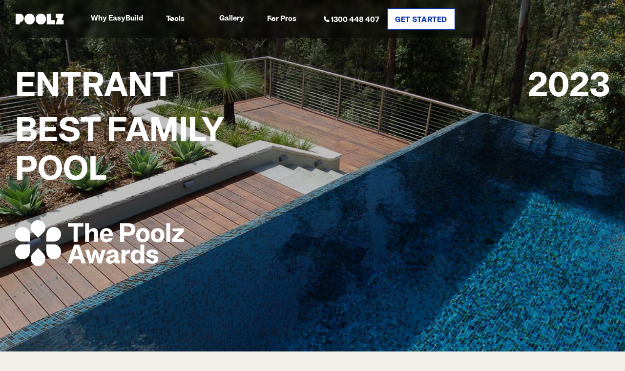

--- FILE ---
content_type: text/html; charset=utf-8
request_url: https://www.poolz.com.au/awards/pools/best-family-pool-custom-concrete-pool-turramurra
body_size: 23235
content:
<!DOCTYPE html><!-- Last Published: Fri Oct 17 2025 05:47:33 GMT+0000 (Coordinated Universal Time) --><html data-wf-domain="www.poolz.com.au" data-wf-page="65543a6d8d33fa9feea9720e" data-wf-site="64754af476a7f58976ba16df" lang="en" data-wf-collection="65543a6d8d33fa9feea9729a" data-wf-item-slug="best-family-pool-custom-concrete-pool-turramurra"><head><meta charset="utf-8"/><title>The Poolz Awards - Swimming Pool by Space Landscape Designs</title><meta content="Space Landscape Designs is proud to enter this swimming pool in The Poolz Awards. Called &#x27;Turramurra&#x27; and located in Turramurra NSW, this pool measures 6W x 12L x 1.8D." name="description"/><meta content="The Poolz Awards - Swimming Pool by Space Landscape Designs" property="og:title"/><meta content="Space Landscape Designs is proud to enter this swimming pool in The Poolz Awards. Called &#x27;Turramurra&#x27; and located in Turramurra NSW, this pool measures 6W x 12L x 1.8D." property="og:description"/><meta content="https://cdn.prod.website-files.com/6477d129b54d434e51f9b650/6549498f86acd466850c6721_Best%2520Concrete%2520Pool-Custom%2520Shape-Blue-VL-4856-2.jpeg" property="og:image"/><meta content="The Poolz Awards - Swimming Pool by Space Landscape Designs" property="twitter:title"/><meta content="Space Landscape Designs is proud to enter this swimming pool in The Poolz Awards. Called &#x27;Turramurra&#x27; and located in Turramurra NSW, this pool measures 6W x 12L x 1.8D." property="twitter:description"/><meta content="https://cdn.prod.website-files.com/6477d129b54d434e51f9b650/6549498f86acd466850c6721_Best%2520Concrete%2520Pool-Custom%2520Shape-Blue-VL-4856-2.jpeg" property="twitter:image"/><meta property="og:type" content="website"/><meta content="summary_large_image" name="twitter:card"/><meta content="width=device-width, initial-scale=1" name="viewport"/><link href="https://cdn.prod.website-files.com/64754af476a7f58976ba16df/css/poolz-project.webflow.shared.1897bc780.min.css" rel="stylesheet" type="text/css"/><link href="https://fonts.googleapis.com" rel="preconnect"/><link href="https://fonts.gstatic.com" rel="preconnect" crossorigin="anonymous"/><script src="https://ajax.googleapis.com/ajax/libs/webfont/1.6.26/webfont.js" type="text/javascript"></script><script type="text/javascript">WebFont.load({  google: {    families: ["Montserrat:100,100italic,200,200italic,300,300italic,400,400italic,500,500italic,600,600italic,700,700italic,800,800italic,900,900italic"]  }});</script><script type="text/javascript">!function(o,c){var n=c.documentElement,t=" w-mod-";n.className+=t+"js",("ontouchstart"in o||o.DocumentTouch&&c instanceof DocumentTouch)&&(n.className+=t+"touch")}(window,document);</script><link href="https://cdn.prod.website-files.com/64754af476a7f58976ba16df/64921d027e4c3d3667cee385_Favicon.png" rel="shortcut icon" type="image/x-icon"/><link href="https://cdn.prod.website-files.com/64754af476a7f58976ba16df/64921d20a059105544610992_Webclip.png" rel="apple-touch-icon"/><link href="https://www.poolz.com.au/awards/pools/best-family-pool-custom-concrete-pool-turramurra" rel="canonical"/><!-- Google Tag Manager -->
<script>(function(w,d,s,l,i){w[l]=w[l]||[];w[l].push({'gtm.start':
new Date().getTime(),event:'gtm.js'});var f=d.getElementsByTagName(s)[0],
j=d.createElement(s),dl=l!='dataLayer'?'&l='+l:'';j.async=true;j.src=
'https://www.googletagmanager.com/gtm.js?id='+i+dl;f.parentNode.insertBefore(j,f);
})(window,document,'script','dataLayer','GTM-M4RQFNF');</script>
<!-- End Google Tag Manager -->

<!-- Trackdesk tracker start -->
<script async src="//cdn.trackdesk.com/tracking.js"></script>

<script>
(function(t,d,k){(t[k]=t[k]||[]).push(d);t[d]=t[d]||t[k].f||function(){(t[d].q=t[d].q||[]).push(arguments)}})(window,"trackdesk","TrackdeskObject");
trackdesk("poolz", "click", { _meta: { cidDomain: '.poolz.com.au' } });
</script>

<!-- [Attributes by Finsweet] Disable scrolling -->
<script defer src="https://cdn.jsdelivr.net/npm/@finsweet/attributes-scrolldisable@1/scrolldisable.js"></script>

<!-- Commenting tool -->
<script>
  window.markerConfig = {
    project: '6495c93661d96728c9ff2bf3', 
    source: 'snippet'
  };
</script>


<script>
  window.markerConfig = {
    project: '6748f9fbb2e26cae58b5a2ae', 
    source: 'snippet'
  };

  !function(e,r,a){if(!e.__Marker){e.__Marker={};var t=[],n={__cs:t};["show","hide","isVisible","capture","cancelCapture","unload","reload","isExtensionInstalled","setReporter","clearReporter","setCustomData","on","off"].forEach(function(e){n[e]=function(){var r=Array.prototype.slice.call(arguments);r.unshift(e),t.push(r)}}),e.Marker=n;var s=r.createElement("script");s.async=1,s.src="https://edge.marker.io/latest/shim.js";var i=r.getElementsByTagName("script")[0];i.parentNode.insertBefore(s,i)}}(window,document);
</script>


<!-- [Attributes by Finsweet] Custom Form Select -->
<script defer src="https://cdn.jsdelivr.net/npm/@finsweet/attributes-selectcustom@1/selectcustom.js"></script>


<script src="https://cdn.ingest-lr.com/LogRocket.min.js" crossorigin="anonymous"></script>
<script>window.LogRocket && window.LogRocket.init('tytbli/poolz-au');</script>

<!-- Start VWO Async SmartCode -->
<link rel="preconnect" href="https://dev.visualwebsiteoptimizer.com" />
<script type='text/javascript' id='vwoCode'>
window._vwo_code || (function() {
var account_id=806314,
version=2.0,
settings_tolerance=2000,
hide_element='body',
hide_element_style = 'opacity:0 !important;filter:alpha(opacity=0) !important;background:none !important',
/* DO NOT EDIT BELOW THIS LINE */
f=false,w=window,d=document,v=d.querySelector('#vwoCode'),cK='_vwo_'+account_id+'_settings',cc={};try{var c=JSON.parse(localStorage.getItem('_vwo_'+account_id+'_config'));cc=c&&typeof c==='object'?c:{}}catch(e){}var stT=cc.stT==='session'?w.sessionStorage:w.localStorage;code={use_existing_jquery:function(){return typeof use_existing_jquery!=='undefined'?use_existing_jquery:undefined},library_tolerance:function(){return typeof library_tolerance!=='undefined'?library_tolerance:undefined},settings_tolerance:function(){return cc.sT||settings_tolerance},hide_element_style:function(){return'{'+(cc.hES||hide_element_style)+'}'},hide_element:function(){return typeof cc.hE==='string'?cc.hE:hide_element},getVersion:function(){return version},finish:function(){if(!f){f=true;var e=d.getElementById('_vis_opt_path_hides');if(e)e.parentNode.removeChild(e)}},finished:function(){return f},load:function(e){var t=this.getSettings(),n=d.createElement('script'),i=this;if(t){n.textContent=t;d.getElementsByTagName('head')[0].appendChild(n);if(!w.VWO||VWO.caE){stT.removeItem(cK);i.load(e)}}else{n.fetchPriority='high';n.src=e;n.type='text/javascript';n.onerror=function(){_vwo_code.finish()};d.getElementsByTagName('head')[0].appendChild(n)}},getSettings:function(){try{var e=stT.getItem(cK);if(!e){return}e=JSON.parse(e);if(Date.now()>e.e){stT.removeItem(cK);return}return e.s}catch(e){return}},init:function(){if(d.URL.indexOf('__vwo_disable__')>-1)return;var e=this.settings_tolerance();w._vwo_settings_timer=setTimeout(function(){_vwo_code.finish();stT.removeItem(cK)},e);var t=d.currentScript,n=d.createElement('style'),i=this.hide_element(),r=t&&!t.async&&i?i+this.hide_element_style():'',c=d.getElementsByTagName('head')[0];n.setAttribute('id','_vis_opt_path_hides');v&&n.setAttribute('nonce',v.nonce);n.setAttribute('type','text/css');if(n.styleSheet)n.styleSheet.cssText=r;else n.appendChild(d.createTextNode(r));c.appendChild(n);this.load('https://dev.visualwebsiteoptimizer.com/j.php?a='+account_id+'&u='+encodeURIComponent(d.URL)+'&vn='+version)}};w._vwo_code=code;code.init();})();
</script>
<!-- End VWO Async SmartCode -->

<!-- Jetboost Awards Voting -->
 <script id="jetboost-script" type="text/javascript"> window.JETBOOST_SITE_ID = "clogf9ahe00430qxm3yv881ew"; (function(d) { var s = d.createElement("script"); s.src = "https://cdn.jetboost.io/jetboost.js"; s.async = 1; d.getElementsByTagName("head")[0].appendChild(s); })(document); </script>   <style>
.play-pause-btn svg path {
  fill: #002199 !important;
}
.volume__button svg path {
  fill: #002199 !important;
}
.volume {
	display: block !important;
	margin-left: 1rem !important;
}
.green-audio-player .slider .gap-progress {
	background-color: #002199 !important;
}
.green-audio-player .slider .gap-progress .pin {
  background-color: #002199 !important;
}
.green-audio-player {
	box-shadow: none !important;
  background-color: #F0F0E8 !important;
  border-style: solid !important;
  border-color: black !important;
  border-width: 3px !important;
}
</style>

<link rel="stylesheet" type="text/css" href="https://cdn.jsdelivr.net/gh/greghub/green-audio-player/dist/css/green-audio-player.min.css">

<!-- [Attributes by Finsweet] Social Share -->
<script defer src="https://cdn.jsdelivr.net/npm/@finsweet/attributes-socialshare@1/socialshare.js"></script></head><body class="awards_body"><div class="page-wrapper"><div class="global-styles w-embed w-iframe"><!-- Google Tag Manager (noscript) -->
<noscript><iframe src="https://www.googletagmanager.com/ns.html?id=GTM-M4RQFNF"
height="0" width="0" style="display:none;visibility:hidden"></iframe></noscript>
<!-- End Google Tag Manager (noscript) -->

<style>

  html { font-size: calc(0.625rem + 0.41666666666666663vw); }
  @media screen and (max-width:1920px) { html { font-size: calc(0.625rem + 0.41666666666666674vw); } }
  @media screen and (max-width:1440px) { html { font-size: calc(0.8126951092611863rem + 0.20811654526534862vw); } }
  @media screen and (max-width:479px) { html { font-size: calc(0.7494769874476988rem + 0.8368200836820083vw); } }


/* Make text look crisper and more legible in all browsers */
body {
  -webkit-font-smoothing: antialiased;
  -moz-osx-font-smoothing: grayscale;
  font-smoothing: antialiased;
  text-rendering: optimizeLegibility;
}

/* Focus state style for keyboard navigation for the focusable elements */
*[tabindex]:focus-visible,
  input[type="file"]:focus-visible {
   outline: 0.125rem solid #4d65ff;
   outline-offset: 0.125rem;
}

/* Get rid of top margin on first element in any rich text element */
.w-richtext > :not(div):first-child, .w-richtext > div:first-child > :first-child {
  margin-top: 0 !important;
}

/* Get rid of bottom margin on last element in any rich text element */
.w-richtext>:last-child, .w-richtext ol li:last-child, .w-richtext ul li:last-child {
	margin-bottom: 0 !important;
}

/* Prevent all click and hover interaction with an element */
.pointer-events-off {
	pointer-events: none;
}

/* Enables all click and hover interaction with an element */
.pointer-events-on {
  pointer-events: auto;
}

.slider_arrows.pointer-events-on {
	pointer-events: auto !important;
}

/* Create a class of .div-square which maintains a 1:1 dimension of a div */
.div-square::after {
	content: "";
	display: block;
	padding-bottom: 100%;
}

/* Make sure containers never lose their center alignment */
.container-medium,.container-small, .container-large {
	margin-right: auto !important;
  margin-left: auto !important;
}

/* 
Make the following elements inherit typography styles from the parent and not have hardcoded values. 
Important: You will not be able to style for example "All Links" in Designer with this CSS applied.
Uncomment this CSS to use it in the project. Leave this message for future hand-off.
*/
/*
a,
.w-input,
.w-select,
.w-tab-link,
.w-nav-link,
.w-dropdown-btn,
.w-dropdown-toggle,
.w-dropdown-link {
  color: inherit;
  text-decoration: inherit;
  font-size: inherit;
}
*/
/* Apply "..." after 8 lines of text */
.text-style-8lines {
	display: -webkit-box;
	overflow: hidden;
	-webkit-line-clamp: 8;
	-webkit-box-orient: vertical;
}


/* Apply "..." after 5 lines of text */
.text-style-5lines {
	display: -webkit-box;
	overflow: hidden;
	-webkit-line-clamp: 5;
	-webkit-box-orient: vertical;
}

/* Apply "..." after 3 lines of text */
.text-style-3lines {
	display: -webkit-box;
	overflow: hidden;
	-webkit-line-clamp: 3;
	-webkit-box-orient: vertical;
}

/* Apply "..." after 2 lines of text */
.text-style-2lines {
	display: -webkit-box;
	overflow: hidden;
	-webkit-line-clamp: 2;
	-webkit-box-orient: vertical;
}

/* Adds inline flex display */
.display-inlineflex {
  display: inline-flex;
}

/* These classes are never overwritten */
.hide {
  display: none !important;
}

@media screen and (max-width: 991px) {
    .hide, .hide-tablet {
        display: none !important;
    }
}
  @media screen and (max-width: 767px) {
    .hide-mobile-landscape{
      display: none !important;
    }
}
  @media screen and (max-width: 479px) {
    .hide-mobile{
      display: none !important;
    }
}
 
.margin-0 {
  margin: 0rem !important;
}
  
.padding-0 {
  padding: 0rem !important;
}

.spacing-clean {
padding: 0rem !important;
margin: 0rem !important;
}

.margin-top {
  margin-right: 0rem !important;
  margin-bottom: 0rem !important;
  margin-left: 0rem !important;
}

.padding-top {
  padding-right: 0rem !important;
  padding-bottom: 0rem !important;
  padding-left: 0rem !important;
}
  
.margin-right {
  margin-top: 0rem !important;
  margin-bottom: 0rem !important;
  margin-left: 0rem !important;
}

.padding-right {
  padding-top: 0rem !important;
  padding-bottom: 0rem !important;
  padding-left: 0rem !important;
}

.margin-bottom {
  margin-top: 0rem !important;
  margin-right: 0rem !important;
  margin-left: 0rem !important;
}

.padding-bottom {
  padding-top: 0rem !important;
  padding-right: 0rem !important;
  padding-left: 0rem !important;
}

.margin-left {
  margin-top: 0rem !important;
  margin-right: 0rem !important;
  margin-bottom: 0rem !important;
}
  
.padding-left {
  padding-top: 0rem !important;
  padding-right: 0rem !important;
  padding-bottom: 0rem !important;
}
  
.margin-horizontal {
  margin-top: 0rem !important;
  margin-bottom: 0rem !important;
}

.padding-horizontal {
  padding-top: 0rem !important;
  padding-bottom: 0rem !important;
}

.margin-vertical {
  margin-right: 0rem !important;
  margin-left: 0rem !important;
}
  
.padding-vertical {
  padding-right: 0rem !important;
  padding-left: 0rem !important;
}

/* no underline for button inside CTA block on resource pages */
.text-rich-text_on-light-bg .button.w-inline-block {
  text-decoration: none;
}

</style></div><div data-animation="default" class="navbar_component w-nav" data-easing2="ease" fs-scrolldisable-element="smart-nav" data-easing="ease" data-collapse="medium" data-w-id="45d8f0a1-746e-277f-0bb3-694f4c9772d1" role="banner" data-duration="400"><div class="navbar_container"><a href="/" class="navbar_logo-link w-nav-brand"><img src="https://cdn.prod.website-files.com/64754af476a7f58976ba16df/64de6241712e54cf3a355c36_Poolz%20Official%20Logo%20White.svg" loading="eager" width="100" height="24" alt="" class="navbar_logo"/></a><nav role="navigation" class="navbar_menu z-index-2 w-nav-menu"><div class="navbar_menu-center"><div class="navbar_links-wrapper"><a href="/easybuild" class="navbar_link">Why EasyBuild</a><div data-hover="true" data-delay="0" class="navbar_menu-dropdown is-simple hide w-dropdown"><div class="navbar_dropdown-toggle w-dropdown-toggle"><div class="dropdown-icon w-embed"><svg width="20" height="20" viewBox="0 0 20 20" fill="none" xmlns="http://www.w3.org/2000/svg">
<path d="M5 7.5L10 12.5L15 7.5" stroke="currentColor" stroke-width="1.67" stroke-linecap="round" stroke-linejoin="round"/>
</svg></div><div>Pool Builders</div></div><nav class="navbar_dropdown-simple w-dropdown-list"><a href="https://www.poolz.com.au/pool-builders/nsw-sydney" class="navbar_dropdown-simple_link-wrapper w-dropdown-link">Sydney Pool Builders</a><a href="https://www.poolz.com.au/pool-builders/vic-melbourne" class="navbar_dropdown-simple_link-wrapper w-dropdown-link">Melbourne Pool Builders</a><a href="https://www.poolz.com.au/pool-builders/qld-brisbane" class="navbar_dropdown-simple_link-wrapper w-dropdown-link">Brisbane Pool Builders</a><a href="https://www.poolz.com.au/pool-builders/wa-perth" class="navbar_dropdown-simple_link-wrapper w-dropdown-link">Perth Pool Builders</a><a href="https://www.poolz.com.au/pool-builders/sa-adelaide" class="navbar_dropdown-simple_link-wrapper w-dropdown-link">Adelaide Pool Builders</a><a href="https://www.poolz.com.au/pool-builders/act-canberra" class="navbar_dropdown-simple_link-wrapper w-dropdown-link">Canberra Pool Builders</a><a href="https://www.poolz.com.au/pool-builders/nt-darwin" class="navbar_dropdown-simple_link-wrapper w-dropdown-link">Darwin Pool Builders</a><a href="https://www.poolz.com.au/pool-builders/tas-hobart" class="navbar_dropdown-simple_link-wrapper w-dropdown-link">Hobart Pool Builders</a></nav></div><div data-hover="true" data-delay="300" data-w-id="45d8f0a1-746e-277f-0bb3-694f4c97734f" class="navbar_menu-dropdown w-dropdown"><div class="navbar_dropdown-toggle w-dropdown-toggle"><div class="dropdown-icon w-embed"><svg width="20" height="20" viewBox="0 0 20 20" fill="none" xmlns="http://www.w3.org/2000/svg">
<path d="M5 7.5L10 12.5L15 7.5" stroke="currentColor" stroke-width="1.67" stroke-linecap="round" stroke-linejoin="round"/>
</svg></div><div>Tools</div></div><nav class="navbar_dropdown-list w-dropdown-list"><div class="navbar_container"><div class="navbar_dropdown-content"><div class="navbar_dropdown-content-left"><div id="w-node-_45d8f0a1-746e-277f-0bb3-694f4c977358-4c9772d1" class="navbar_dropdown-header"><h4 class="text-size-small text-weight-semibold text-color-primary-blue">Tools</h4></div><div class="navbar_dropdown-content-grid is-tools"><div class="navbar_dropdown-link-list"><a href="/tools" class="navbar_dropdown-link w-inline-block"><div class="navbar_icon-wrapper"><div class="icon-1x1-xsmall w-embed"><svg width="20" height="20" viewBox="0 0 20 20" fill="none" xmlns="http://www.w3.org/2000/svg">
<path d="M19 13V14.2C19 15.8802 19 16.7202 18.673 17.362C18.3854 17.9265 17.9265 18.3854 17.362 18.673C16.7202 19 15.8802 19 14.2 19H5.8C4.11984 19 3.27976 19 2.63803 18.673C2.07354 18.3854 1.6146 17.9265 1.32698 17.362C1 16.7202 1 15.8802 1 14.2V13M15 8L10 13M10 13L5 8M10 13V1" stroke="#002FA7" stroke-width="2" stroke-linecap="round" stroke-linejoin="round"/>
</svg></div></div><div class="navbar_item-right"><div class="margin-bottom margin-tiny"><div class="text-weight-semibold">Downloads &amp; Guides</div></div><div class="text-color-gray500"><div class="text-size-small hide-mobile-landscape">Downloads, eBooks and guides for pool buyers and owners.</div></div></div></a><a href="/swimming-pool-cost-calculator" class="navbar_dropdown-link w-inline-block"><div class="navbar_icon-wrapper"><div class="icon-1x1-xsmall w-embed"><svg width="24" height="24" viewBox="0 0 24 24" fill="none" xmlns="http://www.w3.org/2000/svg">
<path d="M17.5 6.5L6.5 17.5M8.5 10.5V6.5M6.5 8.5H10.5M13.5 15.5H17.5M7.8 21H16.2C17.8802 21 18.7202 21 19.362 20.673C19.9265 20.3854 20.3854 19.9265 20.673 19.362C21 18.7202 21 17.8802 21 16.2V7.8C21 6.11984 21 5.27976 20.673 4.63803C20.3854 4.07354 19.9265 3.6146 19.362 3.32698C18.7202 3 17.8802 3 16.2 3H7.8C6.11984 3 5.27976 3 4.63803 3.32698C4.07354 3.6146 3.6146 4.07354 3.32698 4.63803C3 5.27976 3 6.11984 3 7.8V16.2C3 17.8802 3 18.7202 3.32698 19.362C3.6146 19.9265 4.07354 20.3854 4.63803 20.673C5.27976 21 6.11984 21 7.8 21Z" stroke="#002FA7" stroke-width="2" stroke-linecap="round" stroke-linejoin="round"/>
</svg></div></div><div class="navbar_item-right"><div class="margin-bottom margin-tiny"><div class="text-weight-semibold text-color-gray900">Pool Cost Calculator</div></div><div class="text-color-gray600"><div class="text-size-small hide-mobile-landscape">Instant estimate based on real builder pricing. No signup.</div></div></div></a><a href="/pool-quote-comparison" class="navbar_dropdown-link w-inline-block"><div class="navbar_icon-wrapper"><div class="icon-1x1-xsmall w-embed"><svg width="24" height="25" viewBox="0 0 24 25" fill="none" xmlns="http://www.w3.org/2000/svg">
<path d="M20 12.5V6.8C20 5.11984 20 4.27976 19.673 3.63803C19.3854 3.07354 18.9265 2.6146 18.362 2.32698C17.7202 2 16.8802 2 15.2 2H8.8C7.11984 2 6.27976 2 5.63803 2.32698C5.07354 2.6146 4.6146 3.07354 4.32698 3.63803C4 4.27976 4 5.11984 4 6.8V17.2C4 18.8802 4 19.7202 4.32698 20.362C4.6146 20.9265 5.07354 21.3854 5.63803 21.673C6.27976 22 7.11984 22 8.8 22H12M14 11H8M10 15H8M16 7H8M14.5 19L16.5 21L21 16.5" stroke="#002FA7" stroke-width="2" stroke-linecap="round" stroke-linejoin="round"/>
</svg></div></div><div class="navbar_item-right"><div class="margin-bottom margin-tiny"><div class="text-weight-semibold">Free Quote Comparison</div></div><div class="text-color-gray600"><div class="text-size-small hide-mobile-landscape">Get your quotes reviewed by an expert to reduce your risk.</div></div></div></a><a href="#" class="navbar_dropdown-link hide w-inline-block"><div class="navbar_icon-wrapper"><div class="icon-1x1-xsmall w-embed"><svg width="22" height="20" viewBox="0 0 22 20" fill="none" xmlns="http://www.w3.org/2000/svg">
<path d="M21 19V17C21 15.1362 19.7252 13.5701 18 13.126M14.5 1.29076C15.9659 1.88415 17 3.32131 17 5C17 6.67869 15.9659 8.11585 14.5 8.70924M16 19C16 17.1362 16 16.2044 15.6955 15.4693C15.2895 14.4892 14.5108 13.7105 13.5307 13.3045C12.7956 13 11.8638 13 10 13H7C5.13623 13 4.20435 13 3.46927 13.3045C2.48915 13.7105 1.71046 14.4892 1.30448 15.4693C1 16.2044 1 17.1362 1 19M12.5 5C12.5 7.20914 10.7091 9 8.5 9C6.29086 9 4.5 7.20914 4.5 5C4.5 2.79086 6.29086 1 8.5 1C10.7091 1 12.5 2.79086 12.5 5Z" stroke="#002FA7" stroke-width="2" stroke-linecap="round" stroke-linejoin="round"/>
</svg></div></div><div class="navbar_item-right"><div class="margin-bottom margin-tiny"><div class="text-weight-semibold">Product Reviews</div></div><div class="text-color-gray600"><div class="text-size-small hide-mobile-landscape">Independent reviews on swimming pool products by the experts.</div></div></div></a></div><div class="navbar_dropdown-link-list"><a href="/pool-design" class="navbar_dropdown-link w-inline-block"><div class="navbar_icon-wrapper"><div class="icon-1x1-xsmall w-embed"><svg width="24" height="25" viewBox="0 0 24 25" fill="none" xmlns="http://www.w3.org/2000/svg">
<path d="M4.27209 20.7279L10.8686 14.1314C11.2646 13.7354 11.4627 13.5373 11.691 13.4632C11.8918 13.3979 12.1082 13.3979 12.309 13.4632C12.5373 13.5373 12.7354 13.7354 13.1314 14.1314L19.6839 20.6839M14 15L16.8686 12.1314C17.2646 11.7354 17.4627 11.5373 17.691 11.4632C17.8918 11.3979 18.1082 11.3979 18.309 11.4632C18.5373 11.5373 18.7354 11.7354 19.1314 12.1314L22 15M10 9C10 10.1046 9.10457 11 8 11C6.89543 11 6 10.1046 6 9C6 7.89543 6.89543 7 8 7C9.10457 7 10 7.89543 10 9ZM6.8 21H17.2C18.8802 21 19.7202 21 20.362 20.673C20.9265 20.3854 21.3854 19.9265 21.673 19.362C22 18.7202 22 17.8802 22 16.2V7.8C22 6.11984 22 5.27976 21.673 4.63803C21.3854 4.07354 20.9265 3.6146 20.362 3.32698C19.7202 3 18.8802 3 17.2 3H6.8C5.11984 3 4.27976 3 3.63803 3.32698C3.07354 3.6146 2.6146 4.07354 2.32698 4.63803C2 5.27976 2 6.11984 2 7.8V16.2C2 17.8802 2 18.7202 2.32698 19.362C2.6146 19.9265 3.07354 20.3854 3.63803 20.673C4.27976 21 5.11984 21 6.8 21Z" stroke="#002FA7" stroke-width="2" stroke-linecap="round" stroke-linejoin="round"/>
</svg></div></div><div class="navbar_item-right"><div class="margin-bottom margin-tiny"><div class="text-weight-semibold">3D Pool Design Service</div></div><div class="text-color-gray600"><div class="text-size-small hide-mobile-landscape">Award Winning pool designs to bring your vision to life.</div></div></div></a><a href="/finance" class="navbar_dropdown-link w-inline-block"><div class="navbar_icon-wrapper"><div class="icon-1x1-xsmall w-embed"><svg width="24" height="25" viewBox="0 0 24 25" fill="none" xmlns="http://www.w3.org/2000/svg">
<path d="M13.5295 8.35186C12.9571 8.75995 12.2566 9 11.5 9C9.567 9 8 7.433 8 5.5C8 3.567 9.567 2 11.5 2C12.753 2 13.8522 2.65842 14.4705 3.64814M6 20.0872H8.61029C8.95063 20.0872 9.28888 20.1277 9.61881 20.2086L12.3769 20.8789C12.9753 21.0247 13.5988 21.0388 14.2035 20.9214L17.253 20.3281C18.0585 20.1712 18.7996 19.7854 19.3803 19.2205L21.5379 17.1217C22.154 16.5234 22.154 15.5524 21.5379 14.9531C20.9832 14.4134 20.1047 14.3527 19.4771 14.8103L16.9626 16.6449C16.6025 16.9081 16.1643 17.0498 15.7137 17.0498H13.2855L14.8311 17.0498C15.7022 17.0498 16.4079 16.3633 16.4079 15.5159V15.2091C16.4079 14.5055 15.9156 13.892 15.2141 13.7219L12.8286 13.1417C12.4404 13.0476 12.0428 13 11.6431 13C10.6783 13 8.93189 13.7988 8.93189 13.7988L6 15.0249M20 6.5C20 8.433 18.433 10 16.5 10C14.567 10 13 8.433 13 6.5C13 4.567 14.567 3 16.5 3C18.433 3 20 4.567 20 6.5ZM2 14.6L2 20.4C2 20.9601 2 21.2401 2.10899 21.454C2.20487 21.6422 2.35785 21.7951 2.54601 21.891C2.75992 22 3.03995 22 3.6 22H4.4C4.96005 22 5.24008 22 5.45399 21.891C5.64215 21.7951 5.79513 21.6422 5.89101 21.454C6 21.2401 6 20.9601 6 20.4V14.6C6 14.0399 6 13.7599 5.89101 13.546C5.79513 13.3578 5.64215 13.2049 5.45399 13.109C5.24008 13 4.96005 13 4.4 13L3.6 13C3.03995 13 2.75992 13 2.54601 13.109C2.35785 13.2049 2.20487 13.3578 2.10899 13.546C2 13.7599 2 14.0399 2 14.6Z" stroke="#002FA7" stroke-width="2" stroke-linecap="round" stroke-linejoin="round"/>
</svg></div></div><div class="navbar_item-right"><div class="margin-bottom margin-tiny"><div class="text-weight-semibold text-color-gray900">Finance</div></div><div class="text-color-gray600"><div class="text-size-small hide-mobile-landscape">Industry-leading finance for your new swimming pool.</div></div></div></a><a href="/pool-building-resources" class="navbar_dropdown-link w-inline-block"><div class="navbar_icon-wrapper"><div class="icon-1x1-xsmall w-embed"><svg width="auto" height="auto" viewBox="0 0 57 52" fill="none" xmlns="http://www.w3.org/2000/svg">

<path d="M54.1564 0.875782C51.7137 0.875782 49.9429 2.39661 48.6772 3.72474C48.646 3.75599 48.6147 3.78724 48.5887 3.8237L35.7658 21.3862V16.4904C35.7658 12.1727 32.6929 8.65182 28.9116 8.65182H17.0106C16.7397 8.65182 16.5054 8.75078 16.3179 8.93828C16.1252 9.13099 16.0314 9.36537 16.0314 9.63099V21.2716H6.44808C6.17725 21.2716 5.94808 21.3654 5.75537 21.5581C5.56266 21.7508 5.46891 21.9799 5.46891 22.2508V35.1049C5.46891 35.3758 5.56266 35.6049 5.75537 35.7977C5.94808 35.9852 6.17725 36.0841 6.44808 36.0841H9.63037V37.0633H7.57308C7.13558 37.0633 6.69808 37.1049 6.26579 37.1935C5.8335 37.2768 5.41683 37.4018 5.00537 37.5737C4.59912 37.7404 4.2137 37.9487 3.84912 38.1935C3.47933 38.4383 3.14079 38.7143 2.82829 39.0268C2.521 39.3393 2.23975 39.6779 1.99495 40.0424C1.75016 40.4122 1.54704 40.7977 1.37516 41.2039C1.2085 41.6102 1.07829 42.032 0.994954 42.4643C0.906413 42.8966 0.864746 43.3341 0.864746 43.7716C0.864746 44.2143 0.906413 44.6466 0.994954 45.0789C1.07829 45.5112 1.2085 45.9331 1.37516 46.3393C1.54704 46.7456 1.75016 47.1362 1.99495 47.5008C2.23975 47.8654 2.521 48.2039 2.82829 48.5164C3.14079 48.8289 3.47933 49.1049 3.84912 49.3497C4.2137 49.5945 4.59912 49.8029 5.00537 49.9695C5.41683 50.1414 5.8335 50.2664 6.26579 50.3549C6.69808 50.4383 7.13558 50.4799 7.57308 50.4799H35.62C36.0627 50.4799 36.5002 50.4383 36.9325 50.3549C37.3647 50.2664 37.7814 50.1414 38.1877 49.9695C38.5939 49.8029 38.9845 49.5945 39.3491 49.3497C39.7137 49.1049 40.0522 48.8289 40.3647 48.5164C40.6772 48.2039 40.9585 47.8654 41.2033 47.5008C41.4481 47.1362 41.6512 46.7456 41.8231 46.3393C41.9897 45.9331 42.1147 45.5112 42.2033 45.0789C42.2866 44.6466 42.3335 44.2143 42.3335 43.7716C42.3335 43.3341 42.2866 42.8966 42.2033 42.4643C42.1147 42.032 41.9897 41.6102 41.8231 41.2039C41.6512 40.7977 41.4481 40.4122 41.2033 40.0424C40.9585 39.6779 40.6772 39.3393 40.3647 39.0268C40.0522 38.7143 39.7137 38.4383 39.3491 38.1935C38.9845 37.9487 38.5939 37.7404 38.1877 37.5737C37.7814 37.4018 37.3647 37.2768 36.9325 37.1935C36.5002 37.1049 36.0627 37.0633 35.62 37.0633H33.0262V35.7664C33.0522 35.7404 33.0835 35.7143 33.1147 35.6883L49.1304 14.1414V35.2195C49.1304 35.3497 49.1564 35.4747 49.2085 35.5945C47.8387 36.1622 46.6981 36.8758 46.4168 37.7299C46.0627 38.7977 46.0731 40.2143 44.9116 40.8549C44.7137 40.9591 44.5679 41.1154 44.4793 41.3237C44.3908 41.532 44.3752 41.7404 44.4272 41.9591C44.4845 42.1831 44.6095 42.3602 44.7918 42.5008C44.9741 42.6362 45.1825 42.7039 45.4116 42.6935H54.1825C54.4533 42.6935 54.6877 42.5997 54.8752 42.407C55.0679 42.2143 55.1668 41.9852 55.1668 41.7143V1.85495C55.1668 1.57891 55.0679 1.34453 54.8647 1.15182C54.6668 0.959115 54.4325 0.865366 54.1564 0.875782ZM28.922 10.6154C31.6147 10.6154 33.8179 13.2456 33.8179 16.4904V24.1102L30.3491 28.8237C29.6981 27.7456 28.9325 26.7612 28.0418 25.8654C27.1512 24.9747 26.172 24.2039 25.0939 23.5477C24.0158 22.8914 22.8804 22.3758 21.6772 22.0008C20.4741 21.6206 19.245 21.3914 17.9897 21.3081V10.6154H28.922ZM7.42724 23.2299H16.922C18.2918 23.2299 19.6356 23.4331 20.9429 23.8341C22.2554 24.2404 23.4793 24.8237 24.6147 25.5945C25.7502 26.3654 26.745 27.2872 27.6043 28.3549C28.4637 29.4227 29.146 30.5945 29.6564 31.8706L30.5575 34.1258H7.42724V23.2299ZM40.37 43.8029C40.37 44.4331 40.2502 45.0372 40.0106 45.6206C39.7658 46.1987 39.422 46.7143 38.9793 47.157C38.5314 47.6049 38.021 47.9487 37.4377 48.1883C36.8543 48.4279 36.2502 48.5529 35.62 48.5529H7.57308C6.94808 48.5529 6.3387 48.4331 5.75537 48.1935C5.17724 47.9487 4.66162 47.6049 4.2137 47.1622C3.771 46.7143 3.42724 46.2039 3.18766 45.6206C2.94287 45.0372 2.82308 44.4331 2.82308 43.8029C2.82308 43.1727 2.94287 42.5633 3.18766 41.9852C3.42724 41.4018 3.771 40.8862 4.2137 40.4435C4.66162 39.9956 5.17724 39.6518 5.75537 39.4122C6.3387 39.1727 6.94808 39.0529 7.57308 39.0529H35.62C36.2502 39.0529 36.8543 39.1727 37.4325 39.407C38.0106 39.6466 38.5262 39.9904 38.9689 40.4331C39.4168 40.8758 39.7606 41.3862 40.0002 41.9643C40.245 42.5424 40.37 43.1466 40.37 43.7716V43.8029ZM11.5939 37.0633V36.0841H31.0679V37.0633H11.5939ZM50.4116 10.2977C50.2137 10.2352 50.0158 10.2352 49.8127 10.2977C49.6147 10.3602 49.4533 10.4747 49.3283 10.6414L32.396 33.3706L31.5054 31.1831C31.5054 31.0581 31.4012 30.9383 31.3491 30.8237L50.1304 5.02682C50.9533 4.05807 51.9689 3.37057 53.1772 2.96432V34.3706C52.5366 34.5164 51.8127 34.6987 51.0887 34.9279V11.2299C51.0887 11.0164 51.0262 10.8289 50.9012 10.657C50.7762 10.4852 50.6147 10.3654 50.4116 10.2977ZM51.0887 40.7352H46.4845C47.2762 40.0997 47.87 39.3133 48.2658 38.3758C48.5731 37.8862 50.5783 37.0737 52.8804 36.4174V40.6883L51.0887 40.7352Z" fill="#002FA7"/>
<path d="M54.1564 0.875782C51.7137 0.875782 49.9429 2.39661 48.6772 3.72474C48.646 3.75599 48.6147 3.78724 48.5887 3.8237L35.7658 21.3862V16.4904C35.7658 12.1727 32.6929 8.65182 28.9116 8.65182H17.0106C16.7397 8.65182 16.5054 8.75078 16.3179 8.93828C16.1252 9.13099 16.0314 9.36537 16.0314 9.63099V21.2716H6.44808C6.17725 21.2716 5.94808 21.3654 5.75537 21.5581C5.56266 21.7508 5.46891 21.9799 5.46891 22.2508V35.1049C5.46891 35.3758 5.56266 35.6049 5.75537 35.7977C5.94808 35.9852 6.17725 36.0841 6.44808 36.0841H9.63037V37.0633H7.57308C7.13558 37.0633 6.69808 37.1049 6.26579 37.1935C5.8335 37.2768 5.41683 37.4018 5.00537 37.5737C4.59912 37.7404 4.2137 37.9487 3.84912 38.1935C3.47933 38.4383 3.14079 38.7143 2.82829 39.0268C2.521 39.3393 2.23975 39.6779 1.99495 40.0424C1.75016 40.4122 1.54704 40.7977 1.37516 41.2039C1.2085 41.6102 1.07829 42.032 0.994954 42.4643C0.906413 42.8966 0.864746 43.3341 0.864746 43.7716C0.864746 44.2143 0.906413 44.6466 0.994954 45.0789C1.07829 45.5112 1.2085 45.9331 1.37516 46.3393C1.54704 46.7456 1.75016 47.1362 1.99495 47.5008C2.23975 47.8654 2.521 48.2039 2.82829 48.5164C3.14079 48.8289 3.47933 49.1049 3.84912 49.3497C4.2137 49.5945 4.59912 49.8029 5.00537 49.9695C5.41683 50.1414 5.8335 50.2664 6.26579 50.3549C6.69808 50.4383 7.13558 50.4799 7.57308 50.4799H35.62C36.0627 50.4799 36.5002 50.4383 36.9325 50.3549C37.3647 50.2664 37.7814 50.1414 38.1877 49.9695C38.5939 49.8029 38.9845 49.5945 39.3491 49.3497C39.7137 49.1049 40.0522 48.8289 40.3647 48.5164C40.6772 48.2039 40.9585 47.8654 41.2033 47.5008C41.4481 47.1362 41.6512 46.7456 41.8231 46.3393C41.9897 45.9331 42.1147 45.5112 42.2033 45.0789C42.2866 44.6466 42.3335 44.2143 42.3335 43.7716C42.3335 43.3341 42.2866 42.8966 42.2033 42.4643C42.1147 42.032 41.9897 41.6102 41.8231 41.2039C41.6512 40.7977 41.4481 40.4122 41.2033 40.0424C40.9585 39.6779 40.6772 39.3393 40.3647 39.0268C40.0522 38.7143 39.7137 38.4383 39.3491 38.1935C38.9845 37.9487 38.5939 37.7404 38.1877 37.5737C37.7814 37.4018 37.3647 37.2768 36.9325 37.1935C36.5002 37.1049 36.0627 37.0633 35.62 37.0633H33.0262V35.7664C33.0522 35.7404 33.0835 35.7143 33.1147 35.6883L49.1304 14.1414V35.2195C49.1304 35.3497 49.1564 35.4747 49.2085 35.5945C47.8387 36.1622 46.6981 36.8758 46.4168 37.7299C46.0627 38.7977 46.0731 40.2143 44.9116 40.8549C44.7137 40.9591 44.5679 41.1154 44.4793 41.3237C44.3908 41.532 44.3752 41.7404 44.4272 41.9591C44.4845 42.1831 44.6095 42.3602 44.7918 42.5008C44.9741 42.6362 45.1825 42.7039 45.4116 42.6935H54.1825C54.4533 42.6935 54.6877 42.5997 54.8752 42.407C55.0679 42.2143 55.1668 41.9852 55.1668 41.7143V1.85495C55.1668 1.57891 55.0679 1.34453 54.8647 1.15182C54.6668 0.959115 54.4325 0.865366 54.1564 0.875782ZM28.922 10.6154C31.6147 10.6154 33.8179 13.2456 33.8179 16.4904V24.1102L30.3491 28.8237C29.6981 27.7456 28.9325 26.7612 28.0418 25.8654C27.1512 24.9747 26.172 24.2039 25.0939 23.5477C24.0158 22.8914 22.8804 22.3758 21.6772 22.0008C20.4741 21.6206 19.245 21.3914 17.9897 21.3081V10.6154H28.922ZM7.42724 23.2299H16.922C18.2918 23.2299 19.6356 23.4331 20.9429 23.8341C22.2554 24.2404 23.4793 24.8237 24.6147 25.5945C25.7502 26.3654 26.745 27.2872 27.6043 28.3549C28.4637 29.4227 29.146 30.5945 29.6564 31.8706L30.5575 34.1258H7.42724V23.2299ZM40.37 43.8029C40.37 44.4331 40.2502 45.0372 40.0106 45.6206C39.7658 46.1987 39.422 46.7143 38.9793 47.157C38.5314 47.6049 38.021 47.9487 37.4377 48.1883C36.8543 48.4279 36.2502 48.5529 35.62 48.5529H7.57308C6.94808 48.5529 6.3387 48.4331 5.75537 48.1935C5.17724 47.9487 4.66162 47.6049 4.2137 47.1622C3.771 46.7143 3.42724 46.2039 3.18766 45.6206C2.94287 45.0372 2.82308 44.4331 2.82308 43.8029C2.82308 43.1727 2.94287 42.5633 3.18766 41.9852C3.42724 41.4018 3.771 40.8862 4.2137 40.4435C4.66162 39.9956 5.17724 39.6518 5.75537 39.4122C6.3387 39.1727 6.94808 39.0529 7.57308 39.0529H35.62C36.2502 39.0529 36.8543 39.1727 37.4325 39.407C38.0106 39.6466 38.5262 39.9904 38.9689 40.4331C39.4168 40.8758 39.7606 41.3862 40.0002 41.9643C40.245 42.5424 40.37 43.1466 40.37 43.7716V43.8029ZM11.5939 37.0633V36.0841H31.0679V37.0633H11.5939ZM50.4116 10.2977C50.2137 10.2352 50.0158 10.2352 49.8127 10.2977C49.6147 10.3602 49.4533 10.4747 49.3283 10.6414L32.396 33.3706L31.5054 31.1831C31.5054 31.0581 31.4012 30.9383 31.3491 30.8237L50.1304 5.02682C50.9533 4.05807 51.9689 3.37057 53.1772 2.96432V34.3706C52.5366 34.5164 51.8127 34.6987 51.0887 34.9279V11.2299C51.0887 11.0164 51.0262 10.8289 50.9012 10.657C50.7762 10.4852 50.6147 10.3654 50.4116 10.2977ZM51.0887 40.7352H46.4845C47.2762 40.0997 47.87 39.3133 48.2658 38.3758C48.5731 37.8862 50.5783 37.0737 52.8804 36.4174V40.6883L51.0887 40.7352Z" stroke="#002FA7" mask="url(#path-1-outside-1_425_579)"/>
</svg></div></div><div class="navbar_item-right"><div class="margin-bottom margin-tiny"><div class="text-weight-semibold">Pool Buyers Resources</div></div><div class="text-color-gray600"><div class="text-size-small hide-mobile-landscape">Dreaming of anew pool? Start here.</div></div></div></a><a href="/tools?category=Calculators" class="navbar_dropdown-link hide w-inline-block"><div class="navbar_icon-wrapper"><div class="icon-1x1-xsmall w-embed"><svg width="21" height="20" viewBox="0 0 21 20" fill="none" xmlns="http://www.w3.org/2000/svg">
<path d="M15.8334 4.5L4.83337 15.5M6.83337 8.5V4.5M4.83337 6.5H8.83337M11.8334 13.5H15.8334M6.13337 19H14.5334C16.2135 19 17.0536 19 17.6953 18.673C18.2598 18.3854 18.7188 17.9265 19.0064 17.362C19.3334 16.7202 19.3334 15.8802 19.3334 14.2V5.8C19.3334 4.11984 19.3334 3.27976 19.0064 2.63803C18.7188 2.07354 18.2598 1.6146 17.6953 1.32698C17.0536 1 16.2135 1 14.5334 1H6.13337C4.45322 1 3.61314 1 2.9714 1.32698C2.40692 1.6146 1.94797 2.07354 1.66035 2.63803C1.33337 3.27976 1.33337 4.11984 1.33337 5.8V14.2C1.33337 15.8802 1.33337 16.7202 1.66035 17.362C1.94797 17.9265 2.40692 18.3854 2.9714 18.673C3.61314 19 4.45322 19 6.13337 19Z" stroke="#002FA7" stroke-width="2" stroke-linecap="round" stroke-linejoin="round"/>
</svg></div></div><div class="navbar_item-right"><div class="margin-bottom margin-tiny"><div class="text-weight-semibold text-color-gray900">Calculators</div></div><div class="text-color-gray600"><div class="text-size-small hide-mobile-landscape">Useful calculators to make things easy for you.</div></div></div></a><a href="#" class="navbar_dropdown-link hide w-inline-block"><div class="navbar_icon-wrapper"><div class="icon-1x1-xsmall w-embed"><svg width="23" height="20" viewBox="0 0 23 20" fill="none" xmlns="http://www.w3.org/2000/svg">
<path d="M11.3334 14V19M11.3334 14L17.3334 19M11.3334 14L5.33337 19M7.33337 5V10M11.3334 7V10M15.3334 9V10M21.3334 1H1.33337M2.33337 1H20.3334V9.2C20.3334 10.8802 20.3334 11.7202 20.0064 12.362C19.7188 12.9265 19.2598 13.3854 18.6953 13.673C18.0536 14 17.2135 14 15.5334 14H7.13337C5.45322 14 4.61314 14 3.9714 13.673C3.40692 13.3854 2.94797 12.9265 2.66035 12.362C2.33337 11.7202 2.33337 10.8802 2.33337 9.2V1Z" stroke="#002FA7" stroke-width="2" stroke-linecap="round" stroke-linejoin="round"/>
</svg></div></div><div class="navbar_item-right"><div class="margin-bottom margin-tiny"><div class="text-weight-semibold text-color-gray900">Pro Resources</div></div><div class="text-color-gray600"><div class="text-size-small hide-mobile-landscape">Free tools and education for pool professionals.</div></div></div></a></div><div class="navbar_dropdown-link-list"><a href="/blog" class="navbar_dropdown-link w-inline-block"><div class="navbar_icon-wrapper"><div class="icon-1x1-xsmall w-embed"><svg width="23" height="20" viewBox="0 0 23 20" fill="none" xmlns="http://www.w3.org/2000/svg">
<path d="M11.6667 19L11.5667 18.8499C10.8721 17.808 10.5247 17.287 10.0658 16.9098C9.65961 16.5759 9.19151 16.3254 8.68835 16.1726C8.12 16 7.49386 16 6.24157 16H4.86675C3.74664 16 3.18659 16 2.75877 15.782C2.38244 15.5903 2.07648 15.2843 1.88474 14.908C1.66675 14.4802 1.66675 13.9201 1.66675 12.8V4.2C1.66675 3.07989 1.66675 2.51984 1.88474 2.09202C2.07648 1.71569 2.38244 1.40973 2.75877 1.21799C3.18659 1 3.74664 1 4.86675 1H5.26675C7.50696 1 8.62706 1 9.48271 1.43597C10.2354 1.81947 10.8473 2.43139 11.2308 3.18404C11.6667 4.03968 11.6667 5.15979 11.6667 7.4M11.6667 19V7.4M11.6667 19L11.7668 18.8499C12.4614 17.808 12.8088 17.287 13.2676 16.9098C13.6739 16.5759 14.142 16.3254 14.6451 16.1726C15.2135 16 15.8396 16 17.0919 16H18.4667C19.5869 16 20.1469 16 20.5747 15.782C20.9511 15.5903 21.257 15.2843 21.4488 14.908C21.6667 14.4802 21.6667 13.9201 21.6667 12.8V4.2C21.6667 3.07989 21.6667 2.51984 21.4488 2.09202C21.257 1.71569 20.9511 1.40973 20.5747 1.21799C20.1469 1 19.5869 1 18.4667 1H18.0667C15.8265 1 14.7064 1 13.8508 1.43597C13.0981 1.81947 12.4862 2.43139 12.1027 3.18404C11.6667 4.03968 11.6667 5.15979 11.6667 7.4" stroke="#002FA7" stroke-width="2" stroke-linecap="round" stroke-linejoin="round"/>
</svg></div></div><div class="navbar_item-right"><div class="margin-bottom margin-tiny"><div class="text-weight-semibold text-color-gray900">Blog</div></div><div class="text-color-gray600"><div class="text-size-small hide-mobile-landscape">Dive into a wealth of expert insights and tips about pools.</div></div></div></a><a href="/awards" class="navbar_dropdown-link w-inline-block"><div class="navbar_icon-wrapper"><div class="icon-1x1-xsmall w-embed"><svg width="21" height="21" viewBox="0 0 21 21" fill="none" xmlns="http://www.w3.org/2000/svg">
<path d="M10.4999 8.01129L8.15373 5.66517C6.85761 4.36905 6.85761 2.26821 8.15373 0.97209C9.44985 -0.32403 11.5507 -0.32403 12.8468 0.97209C14.1429 2.26821 14.1429 4.36905 12.8468 5.66517L10.5007 8.01129H10.4999Z" fill="#002FA7"/>
<path d="M10.5002 12.9883L12.8463 15.3344C14.1424 16.6305 14.1424 18.7314 12.8463 20.0275C11.5502 21.3236 9.44936 21.3236 8.15324 20.0275C6.85712 18.7314 6.85712 16.6305 8.15324 15.3344L10.4994 12.9883H10.5002Z" fill="#002FA7"/>
<path d="M14.3633 10.9395H17.6813C19.5142 10.9395 20.9993 12.4254 20.9993 14.2575C20.9993 16.0895 19.5142 17.5755 17.6813 17.5755C15.8484 17.5755 14.3633 16.0903 14.3633 14.2575V10.9395Z" fill="#002FA7"/>
<path d="M14.3633 9.84303V6.52503C14.3633 4.69215 15.8492 3.20703 17.6813 3.20703C19.5133 3.20703 20.9993 4.69215 20.9993 6.52503C20.9993 8.35791 19.5142 9.84303 17.6813 9.84303H14.3633Z" fill="#002FA7"/>
<path d="M6.63684 9.84303H3.31884C1.48512 9.84303 0 8.35707 0 6.52503C0 4.69299 1.48512 3.20703 3.318 3.20703C5.15088 3.20703 6.636 4.69215 6.636 6.52503V9.84303H6.63684Z" fill="#002FA7"/>
<path d="M6.63684 10.9395V14.2575C6.63684 16.0903 5.15088 17.5755 3.31884 17.5755C1.4868 17.5755 0 16.0903 0 14.2575C0 12.4246 1.48512 10.9395 3.318 10.9395H6.636H6.63684Z" fill="#002FA7"/>
</svg></div></div><div class="navbar_item-right"><div class="margin-bottom margin-tiny"><div class="text-weight-semibold text-color-gray900">The Poolz Awards</div></div><div class="text-color-gray600"><div class="text-size-small hide-mobile-landscape">Australia&#x27;s premiere swimming pool awards.</div></div></div></a><a href="/about-us" class="navbar_dropdown-link w-inline-block"><div class="navbar_icon-wrapper"><div class="icon-1x1-xsmall w-embed"><svg width="21" height="21" viewBox="0 0 21 21" fill="none" xmlns="http://www.w3.org/2000/svg">
<path d="M10.6667 12V8.5M10.6667 5H10.6767M8.56675 17.2L10.0267 19.1467C10.2439 19.4362 10.3524 19.5809 10.4855 19.6327C10.6021 19.678 10.7314 19.678 10.848 19.6327C10.9811 19.5809 11.0896 19.4362 11.3067 19.1467L12.7667 17.2C13.0599 16.8091 13.2065 16.6137 13.3853 16.4645C13.6236 16.2656 13.9051 16.1248 14.2072 16.0535C14.4339 16 14.6782 16 15.1667 16C16.5646 16 17.2635 16 17.8148 15.7716C18.5499 15.4672 19.1339 14.8831 19.4384 14.1481C19.6667 13.5967 19.6667 12.8978 19.6667 11.5V5.8C19.6667 4.11984 19.6667 3.27976 19.3398 2.63803C19.0521 2.07354 18.5932 1.6146 18.0287 1.32698C17.387 1 16.5469 1 14.8667 1H6.46675C4.78659 1 3.94651 1 3.30478 1.32698C2.74029 1.6146 2.28135 2.07354 1.99373 2.63803C1.66675 3.27976 1.66675 4.11984 1.66675 5.8V11.5C1.66675 12.8978 1.66675 13.5967 1.89511 14.1481C2.19959 14.8831 2.78361 15.4672 3.5187 15.7716C4.07001 16 4.76892 16 6.16675 16C6.65533 16 6.89962 16 7.12625 16.0535C7.42844 16.1248 7.70986 16.2656 7.94824 16.4645C8.12703 16.6137 8.2736 16.8091 8.56675 17.2Z" stroke="#002FA7" stroke-width="2" stroke-linecap="round" stroke-linejoin="round"/>
</svg></div></div><div class="navbar_item-right"><div class="margin-bottom margin-tiny"><div class="text-weight-semibold text-color-gray900">About Poolz</div></div><div class="text-color-gray600"><div class="text-size-small hide-mobile-landscape">The Poolz mission to simplify owning a swimming pool.</div></div></div></a></div></div></div><div class="navbar_dropdown-content-right"><div class="navbar_dropdown-content-wrapper"><div class="navbar_dropdown-blog-item-wrapper"><a href="/post/top-25-pool-building-regrets" class="navbar_blog-item w-inline-block"><div class="margin-bottom"><div class="navbar_blog-image-wrapper"><img src="https://cdn.prod.website-files.com/64754af476a7f58976ba16df/66ac47371d752f30f5b424d4_read-top-25-pool-building-regrets.webp" loading="eager" sizes="100vw" srcset="https://cdn.prod.website-files.com/64754af476a7f58976ba16df/66ac47371d752f30f5b424d4_read-top-25-pool-building-regrets-p-500.webp 500w, https://cdn.prod.website-files.com/64754af476a7f58976ba16df/66ac47371d752f30f5b424d4_read-top-25-pool-building-regrets.webp 600w" alt="Read the results of our survey of 742 Aussies who recently built a new swimming pool" class="navbar_blog-image"/></div></div><div class="navbar_blog-content"><div class="margin-bottom margin-tiny"><div class="text-weight-bold text-color-gray900">Top 25 Pool Building Regrets</div></div><div class="margin-bottom margin-xxsmall"><div class="text-size-small text-style-2lines">We surveyed 742 Aussie homeowners about their new pools to help you avoid their mistakes.</div></div></div><div class="button_wrapper"><div class="button-link"><div>Read more</div><div class="button-icon w-embed"><svg width="24" height="24" viewBox="0 0 24 24" fill="none" xmlns="http://www.w3.org/2000/svg">
<path d="M7 17L17 7M17 7H7M17 7V17" stroke="CurrentColor" stroke-width="2" stroke-linecap="round" stroke-linejoin="round"/>
</svg></div></div></div></a></div></div><div class="navbar02_dropdown-right-overlay-absolute"></div></div></div></div></nav></div><a href="/awards/pool-design-gallery" class="navbar_link">Gallery</a><div data-hover="true" data-delay="0" class="navbar_menu-dropdown is-simple w-dropdown"><div class="navbar_dropdown-toggle w-dropdown-toggle"><div class="dropdown-icon w-embed"><svg width="20" height="20" viewBox="0 0 20 20" fill="none" xmlns="http://www.w3.org/2000/svg">
<path d="M5 7.5L10 12.5L15 7.5" stroke="currentColor" stroke-width="1.67" stroke-linecap="round" stroke-linejoin="round"/>
</svg></div><div>For Pros</div></div><nav class="navbar_dropdown-simple w-dropdown-list"><a href="https://www.poolz.com.au/poolz-for-pros" class="navbar_dropdown-simple_link-wrapper w-dropdown-link">How It Works</a><a href="https://app.poolz.com.au/login" class="navbar_dropdown-simple_link-wrapper w-dropdown-link">Log In</a><a href="https://app.poolz.com.au/signup" class="navbar_dropdown-simple_link-wrapper w-dropdown-link">Sign Up</a><a href="https://www.poolz.com.au/pro-tools" class="navbar_dropdown-simple_link-wrapper w-dropdown-link">Pro Tools</a></nav></div></div></div><div class="navbar_menu-right"><div class="navbar_button-wrapper"><a href="tel:1300448407" class="button-secondary-white show-tablet w-inline-block"><div>Call: 1300 448 407</div></a><a href="tel:1300448407" class="navbar_login-button hide-tablet w-inline-block"><div class="icon-embed-xxsmall w-embed"><svg xmlns="http://www.w3.org/2000/svg" xmlns:xlink="http://www.w3.org/1999/xlink" aria-hidden="true" role="img" class="iconify iconify--bx" width="100%" height="100%" preserveAspectRatio="xMidYMid meet" viewBox="0 0 24 24"><path d="M20.487 17.14l-4.065-3.696a1.001 1.001 0 0 0-1.391.043l-2.393 2.461c-.576-.11-1.734-.471-2.926-1.66c-1.192-1.193-1.553-2.354-1.66-2.926l2.459-2.394a1 1 0 0 0 .043-1.391L6.859 3.513a1 1 0 0 0-1.391-.087l-2.17 1.861a1 1 0 0 0-.29.649c-.015.25-.301 6.172 4.291 10.766C11.305 20.707 16.323 21 17.705 21c.202 0 .326-.006.359-.008a.992.992 0 0 0 .648-.291l1.86-2.171a.997.997 0 0 0-.085-1.39z" fill="currentColor"></path></svg></div><div class="button_text">1300 448 407</div></a><a href="https://app.poolz.com.au/quote-builder/" target="_blank" class="button is-navbar-main w-inline-block"><div class="button_text">GET STARTED</div></a></div></div></nav><div class="navbar_menu-button w-nav-button"><div class="menu-icon_component"><div class="menu-icon_line-top"></div><div class="menu-icon_line-middle"><div class="menu-icon_line-middle-inner"></div></div><div class="menu-icon_line-bottom"></div></div></div></div><div class="navbar_background is-awards"></div></div><main class="main-wrapper"><section class="section_hero_full-image is-awards"><div class="page-padding is-awards"><div class="container-large"><div class="padding-vertical padding-heroheader is-awards"><div class="hero_full-image_content-wrapper"><div class="grid_2col is-awards-category"><div class="text-color-white"><div><div><div class="heading-awards-h1">Entrant</div><div class="heading-awards-h1 w-condition-invisible">Finalist</div><div class="heading-awards-h1 w-condition-invisible">Winner</div><div><div class="w-dyn-list"><div role="list" class="w-dyn-items"><div role="listitem" class="w-dyn-item"><h1 class="heading-awards-h1">Best Family Pool</h1></div></div></div></div></div><h1 class="heading-awards-h1 w-condition-invisible">Overall Winner Australia&#x27;s best pool</h1></div></div><div id="w-node-_6882d2eb-adfe-a1e4-fa9a-2a97bc342f05-eea9720e" class="text-color-white"><div class="heading-awards-h1">2023</div></div></div><div class="padding-bottom padding-xlarge"></div><div class="grid_2col is-awards-category-low"><img src="https://cdn.prod.website-files.com/64754af476a7f58976ba16df/64ed2d4f8b8fbee1df7c6b2e_The%20Poolz%20Awards%20Official%20Logo.svg" loading="lazy" alt="The Poolz Awards Official Logo" class="hero_full-image_logo is-small"/></div></div></div></div></div><img loading="eager" width="1920" height="1080" alt="" src="https://cdn.prod.website-files.com/6477d129b54d434e51f9b650/6549498f86acd466850c6721_Best%2520Concrete%2520Pool-Custom%2520Shape-Blue-VL-4856-2.jpeg" sizes="100vw" srcset="https://cdn.prod.website-files.com/6477d129b54d434e51f9b650/6549498f86acd466850c6721_Best%2520Concrete%2520Pool-Custom%2520Shape-Blue-VL-4856-2-p-500.jpeg 500w, https://cdn.prod.website-files.com/6477d129b54d434e51f9b650/6549498f86acd466850c6721_Best%2520Concrete%2520Pool-Custom%2520Shape-Blue-VL-4856-2-p-800.jpeg 800w, https://cdn.prod.website-files.com/6477d129b54d434e51f9b650/6549498f86acd466850c6721_Best%2520Concrete%2520Pool-Custom%2520Shape-Blue-VL-4856-2.jpeg 1024w" class="image_cover"/><div class="image_cover is-color-overlay"></div></section><section class="section_entry"><div class="page-padding"><div class="container-large"><div class="padding-vertical padding-xhuge padding-top"><div class="entry_content-wrapper"><div class="w-layout-grid grid_2col ml-1col"><h2 id="w-node-_8cc7c3e0-402a-a414-a865-31eb3a5cf140-eea9720e">Space Landscape Designs</h2><img alt="" loading="lazy" id="w-node-dc1a1db4-fc5a-ee19-5b76-df74a7812136-eea9720e" src="https://cdn.prod.website-files.com/6477d129b54d434e51f9b650/654946fd8e3c628c38392636_300440827_726559631915612_3149155187114725320_n.jpeg" class="entry_logo"/></div><div class="entry_player-wrapper w-condition-invisible"><div class="padding-bottom padding-small"><h3>Listen to builders story</h3></div><div class="w-embed"><style>
  .green-audio-player {
    width:100%!important;
  }
</style>

<div class="audio-player">
    <audio>
        <source src="" type="audio/mpeg">
    </audio>
</div></div></div><div class="w-layout-grid grid_3col is-awards-pool-types"><div id="w-node-cbe6552d-eacc-c7ba-c615-f0908f467b48-eea9720e" class="entry_info-col"><div class="entry_info-row"><div class="text-weight-bold no-wrap">Pool Category:</div><div class="no-wrap">Best Family Pool</div></div><div class="entry_info-row"><div class="text-weight-bold no-wrap">Pool Type:</div><div class="w-dyn-list"><div role="list" class="w-dyn-items"><div role="listitem" class="w-dyn-item"><div class="no-wrap w-condition-invisible">Limestone</div></div><div role="listitem" class="w-dyn-item"><div class="no-wrap w-condition-invisible">Blue</div></div><div role="listitem" class="w-dyn-item"><div class="no-wrap w-condition-invisible">Fully tiled glass</div></div><div role="listitem" class="w-dyn-item"><div class="no-wrap w-condition-invisible">Frameless Glass</div></div><div role="listitem" class="w-dyn-item"><div class="no-wrap w-condition-invisible">Balustrade</div></div><div role="listitem" class="w-dyn-item"><div class="no-wrap w-condition-invisible">Glass</div></div><div role="listitem" class="w-dyn-item"><div class="no-wrap w-condition-invisible">Custom Shape</div></div><div role="listitem" class="w-dyn-item"><div class="no-wrap">Custom concrete</div></div><div role="listitem" class="w-dyn-item"><div class="no-wrap">Infinity</div></div><div role="listitem" class="w-dyn-item"><div class="no-wrap">Out-of-ground</div></div></div></div></div><div class="entry_info-row"><div class="text-weight-bold no-wrap">Pool Size:</div><div class="no-wrap">6W x 12L x 1.8D</div></div></div><div id="w-node-_3d1b6e4a-f324-a993-df14-237857faf07e-eea9720e" class="entry_info-col"><div class="entry_info-row"><div class="text-weight-bold no-wrap">Pool Shape:</div><div class="w-dyn-list"><div role="list" class="w-dyn-items"><div role="listitem" class="w-dyn-item"><div class="no-wrap w-condition-invisible">Limestone</div></div><div role="listitem" class="w-dyn-item"><div class="no-wrap w-condition-invisible">Blue</div></div><div role="listitem" class="w-dyn-item"><div class="no-wrap w-condition-invisible">Fully tiled glass</div></div><div role="listitem" class="w-dyn-item"><div class="no-wrap w-condition-invisible">Frameless Glass</div></div><div role="listitem" class="w-dyn-item"><div class="no-wrap w-condition-invisible">Balustrade</div></div><div role="listitem" class="w-dyn-item"><div class="no-wrap w-condition-invisible">Glass</div></div><div role="listitem" class="w-dyn-item"><div class="no-wrap">Custom Shape</div></div><div role="listitem" class="w-dyn-item"><div class="no-wrap w-condition-invisible">Custom concrete</div></div><div role="listitem" class="w-dyn-item"><div class="no-wrap w-condition-invisible">Infinity</div></div><div role="listitem" class="w-dyn-item"><div class="no-wrap w-condition-invisible">Out-of-ground</div></div></div></div></div><div class="entry_info-row"><div class="text-weight-bold no-wrap">Coping Type:</div><div class="w-dyn-list"><div role="list" class="w-dyn-items"><div role="listitem" class="w-dyn-item"><div class="no-wrap">Limestone</div></div><div role="listitem" class="w-dyn-item"><div class="no-wrap w-condition-invisible">Blue</div></div><div role="listitem" class="w-dyn-item"><div class="no-wrap w-condition-invisible">Fully tiled glass</div></div><div role="listitem" class="w-dyn-item"><div class="no-wrap w-condition-invisible">Frameless Glass</div></div><div role="listitem" class="w-dyn-item"><div class="no-wrap w-condition-invisible">Balustrade</div></div><div role="listitem" class="w-dyn-item"><div class="no-wrap w-condition-invisible">Glass</div></div><div role="listitem" class="w-dyn-item"><div class="no-wrap w-condition-invisible">Custom Shape</div></div><div role="listitem" class="w-dyn-item"><div class="no-wrap w-condition-invisible">Custom concrete</div></div><div role="listitem" class="w-dyn-item"><div class="no-wrap w-condition-invisible">Infinity</div></div><div role="listitem" class="w-dyn-item"><div class="no-wrap w-condition-invisible">Out-of-ground</div></div></div></div></div><div class="entry_info-row"><div class="text-weight-bold no-wrap">Waterline Type:</div><div class="w-dyn-list"><div role="list" class="w-dyn-items"><div role="listitem" class="w-dyn-item"><div class="no-wrap w-condition-invisible">Limestone</div></div><div role="listitem" class="w-dyn-item"><div class="no-wrap w-condition-invisible">Blue</div></div><div role="listitem" class="w-dyn-item"><div class="no-wrap w-condition-invisible">Fully tiled glass</div></div><div role="listitem" class="w-dyn-item"><div class="no-wrap w-condition-invisible">Frameless Glass</div></div><div role="listitem" class="w-dyn-item"><div class="no-wrap w-condition-invisible">Balustrade</div></div><div role="listitem" class="w-dyn-item"><div class="no-wrap">Glass</div></div><div role="listitem" class="w-dyn-item"><div class="no-wrap w-condition-invisible">Custom Shape</div></div><div role="listitem" class="w-dyn-item"><div class="no-wrap w-condition-invisible">Custom concrete</div></div><div role="listitem" class="w-dyn-item"><div class="no-wrap w-condition-invisible">Infinity</div></div><div role="listitem" class="w-dyn-item"><div class="no-wrap w-condition-invisible">Out-of-ground</div></div></div></div></div></div><div id="w-node-b93ee753-ef52-561c-cec8-3b1527e84fd5-eea9720e" class="entry_info-col"><div class="entry_info-row"><div class="text-weight-bold no-wrap">Interior Type:</div><div class="w-dyn-list"><div role="list" class="w-dyn-items"><div role="listitem" class="w-dyn-item"><div class="no-wrap w-condition-invisible">Limestone</div></div><div role="listitem" class="w-dyn-item"><div class="no-wrap w-condition-invisible">Blue</div></div><div role="listitem" class="w-dyn-item"><div class="no-wrap">Fully tiled glass</div></div><div role="listitem" class="w-dyn-item"><div class="no-wrap w-condition-invisible">Frameless Glass</div></div><div role="listitem" class="w-dyn-item"><div class="no-wrap w-condition-invisible">Balustrade</div></div><div role="listitem" class="w-dyn-item"><div class="no-wrap w-condition-invisible">Glass</div></div><div role="listitem" class="w-dyn-item"><div class="no-wrap w-condition-invisible">Custom Shape</div></div><div role="listitem" class="w-dyn-item"><div class="no-wrap w-condition-invisible">Custom concrete</div></div><div role="listitem" class="w-dyn-item"><div class="no-wrap w-condition-invisible">Infinity</div></div><div role="listitem" class="w-dyn-item"><div class="no-wrap w-condition-invisible">Out-of-ground</div></div></div></div></div><div class="entry_info-row"><div class="text-weight-bold no-wrap">Interior Colour:</div><div class="w-dyn-list"><div role="list" class="w-dyn-items"><div role="listitem" class="w-dyn-item"><div class="no-wrap w-condition-invisible">Limestone</div></div><div role="listitem" class="w-dyn-item"><div class="no-wrap">Blue</div></div><div role="listitem" class="w-dyn-item"><div class="no-wrap w-condition-invisible">Fully tiled glass</div></div><div role="listitem" class="w-dyn-item"><div class="no-wrap w-condition-invisible">Frameless Glass</div></div><div role="listitem" class="w-dyn-item"><div class="no-wrap w-condition-invisible">Balustrade</div></div><div role="listitem" class="w-dyn-item"><div class="no-wrap w-condition-invisible">Glass</div></div><div role="listitem" class="w-dyn-item"><div class="no-wrap w-condition-invisible">Custom Shape</div></div><div role="listitem" class="w-dyn-item"><div class="no-wrap w-condition-invisible">Custom concrete</div></div><div role="listitem" class="w-dyn-item"><div class="no-wrap w-condition-invisible">Infinity</div></div><div role="listitem" class="w-dyn-item"><div class="no-wrap w-condition-invisible">Out-of-ground</div></div></div></div></div><div class="entry_info-row"><div class="text-weight-bold no-wrap">Pool Fencing Type:</div><div class="w-dyn-list"><div role="list" class="w-dyn-items"><div role="listitem" class="w-dyn-item"><div class="no-wrap w-condition-invisible">Limestone</div></div><div role="listitem" class="w-dyn-item"><div class="no-wrap w-condition-invisible">Blue</div></div><div role="listitem" class="w-dyn-item"><div class="no-wrap w-condition-invisible">Fully tiled glass</div></div><div role="listitem" class="w-dyn-item"><div class="no-wrap">Frameless Glass</div></div><div role="listitem" class="w-dyn-item"><div class="no-wrap">Balustrade</div></div><div role="listitem" class="w-dyn-item"><div class="no-wrap w-condition-invisible">Glass</div></div><div role="listitem" class="w-dyn-item"><div class="no-wrap w-condition-invisible">Custom Shape</div></div><div role="listitem" class="w-dyn-item"><div class="no-wrap w-condition-invisible">Custom concrete</div></div><div role="listitem" class="w-dyn-item"><div class="no-wrap w-condition-invisible">Infinity</div></div><div role="listitem" class="w-dyn-item"><div class="no-wrap w-condition-invisible">Out-of-ground</div></div></div></div></div></div></div><div><div class="padding-bottom padding-medium"><div class="w-layout-grid grid_2col ml-1col"><h3>Turramurra</h3><div id="w-node-c40755e5-7099-f93a-4ba4-13a2424067a4-eea9720e" class="entry_location-wrapper"><div class="text-weight-bold">Turramurra NSW</div><div class="icon-embed-xsmall w-embed"><svg xmlns="http://www.w3.org/2000/svg" xmlns:xlink="http://www.w3.org/1999/xlink" aria-hidden="true" role="img" class="iconify iconify--ic" width="100%" height="100%" preserveAspectRatio="xMidYMid meet" viewBox="0 0 24 24"><path fill="currentColor" d="M12 2C8.13 2 5 5.13 5 9c0 5.25 7 13 7 13s7-7.75 7-13c0-3.87-3.13-7-7-7zM7 9c0-2.76 2.24-5 5-5s5 2.24 5 5c0 2.88-2.88 7.19-5 9.88C9.92 16.21 7 11.85 7 9z"></path><circle cx="12" cy="9" r="2.5" fill="currentColor"></circle></svg></div></div></div></div><div class="text-2col w-richtext">The natural backdrop to this block needed to be incorporated into the swimming pool design and what better way than a wet edge?<br><br>The infinity edge or wet edge as it is also called, creates a sense for the swimmer of floating out into the forest canopy. The mosaic tiles used in the pool dance in the dappled light that shines through the tree canopies.<br><br>The glass balustrade ensures the view out into the forest is not impeded, bringing focus onto the pool&rsquo;s relationship to the natural bush.</div></div><div class="entry_visuals-wrapper"><div class="w-dyn-bind-empty w-video w-embed"></div><div class="w-dyn-list"><script type="text/x-wf-template" id="wf-template-d99f7346-94a3-bb6e-6c79-6207851c85c6">%3Cdiv%20role%3D%22listitem%22%20class%3D%22w-dyn-item%20w-dyn-repeater-item%22%3E%3Cimg%20alt%3D%22%22%20loading%3D%22lazy%22%20src%3D%22https%3A%2F%2Fcdn.prod.website-files.com%2F6477d129b54d434e51f9b650%2F6549498f86acd466850c66f2_Best%252520Concrete%252520Pool-Custom%252520Shape-Blue-VL-4856-1.jpeg%22%20sizes%3D%22(max-width%3A%20479px)%2093vw%2C%20(max-width%3A%20767px)%2096vw%2C%2094vw%22%20srcset%3D%22https%3A%2F%2Fcdn.prod.website-files.com%2F6477d129b54d434e51f9b650%2F6549498f86acd466850c66f2_Best%252520Concrete%252520Pool-Custom%252520Shape-Blue-VL-4856-1-p-500.jpeg%20500w%2C%20https%3A%2F%2Fcdn.prod.website-files.com%2F6477d129b54d434e51f9b650%2F6549498f86acd466850c66f2_Best%252520Concrete%252520Pool-Custom%252520Shape-Blue-VL-4856-1.jpeg%20683w%22%20class%3D%22entry_image%22%2F%3E%3C%2Fdiv%3E</script><div role="list" class="w-dyn-items"><div role="listitem" class="w-dyn-item w-dyn-repeater-item"><img alt="" loading="lazy" src="https://cdn.prod.website-files.com/6477d129b54d434e51f9b650/6549498f86acd466850c66f2_Best%2520Concrete%2520Pool-Custom%2520Shape-Blue-VL-4856-1.jpeg" sizes="(max-width: 479px) 93vw, (max-width: 767px) 96vw, 94vw" srcset="https://cdn.prod.website-files.com/6477d129b54d434e51f9b650/6549498f86acd466850c66f2_Best%2520Concrete%2520Pool-Custom%2520Shape-Blue-VL-4856-1-p-500.jpeg 500w, https://cdn.prod.website-files.com/6477d129b54d434e51f9b650/6549498f86acd466850c66f2_Best%2520Concrete%2520Pool-Custom%2520Shape-Blue-VL-4856-1.jpeg 683w" class="entry_image"/></div><div role="listitem" class="w-dyn-item w-dyn-repeater-item"><img alt="" loading="lazy" src="https://cdn.prod.website-files.com/6477d129b54d434e51f9b650/6549498f86acd466850c66e6_Best%2520Concrete%2520Pool-Custom%2520Shape-Blue-VL-4856-3.jpeg" sizes="(max-width: 479px) 93vw, (max-width: 767px) 96vw, 94vw" srcset="https://cdn.prod.website-files.com/6477d129b54d434e51f9b650/6549498f86acd466850c66e6_Best%2520Concrete%2520Pool-Custom%2520Shape-Blue-VL-4856-3-p-500.jpeg 500w, https://cdn.prod.website-files.com/6477d129b54d434e51f9b650/6549498f86acd466850c66e6_Best%2520Concrete%2520Pool-Custom%2520Shape-Blue-VL-4856-3-p-800.jpeg 800w, https://cdn.prod.website-files.com/6477d129b54d434e51f9b650/6549498f86acd466850c66e6_Best%2520Concrete%2520Pool-Custom%2520Shape-Blue-VL-4856-3.jpeg 1024w" class="entry_image"/></div><div role="listitem" class="w-dyn-item w-dyn-repeater-item"><img alt="" loading="lazy" src="https://cdn.prod.website-files.com/6477d129b54d434e51f9b650/6549498f86acd466850c671e_Best%2520Concrete%2520Pool-Custom%2520Shape-Blue-VL-4856-4.jpeg" sizes="(max-width: 479px) 93vw, (max-width: 767px) 96vw, 94vw" srcset="https://cdn.prod.website-files.com/6477d129b54d434e51f9b650/6549498f86acd466850c671e_Best%2520Concrete%2520Pool-Custom%2520Shape-Blue-VL-4856-4-p-500.jpeg 500w, https://cdn.prod.website-files.com/6477d129b54d434e51f9b650/6549498f86acd466850c671e_Best%2520Concrete%2520Pool-Custom%2520Shape-Blue-VL-4856-4.jpeg 683w" class="entry_image"/></div><div role="listitem" class="w-dyn-item w-dyn-repeater-item"><img alt="" loading="lazy" src="https://cdn.prod.website-files.com/6477d129b54d434e51f9b650/6549498f86acd466850c6714_Best%2520Concrete%2520Pool-Custom%2520Shape-Blue-VL-4856-5.jpeg" sizes="(max-width: 479px) 93vw, (max-width: 767px) 96vw, 94vw" srcset="https://cdn.prod.website-files.com/6477d129b54d434e51f9b650/6549498f86acd466850c6714_Best%2520Concrete%2520Pool-Custom%2520Shape-Blue-VL-4856-5-p-500.jpeg 500w, https://cdn.prod.website-files.com/6477d129b54d434e51f9b650/6549498f86acd466850c6714_Best%2520Concrete%2520Pool-Custom%2520Shape-Blue-VL-4856-5.jpeg 683w" class="entry_image"/></div><div role="listitem" class="w-dyn-item w-dyn-repeater-item"><img alt="" loading="lazy" src="https://cdn.prod.website-files.com/6477d129b54d434e51f9b650/6549498f86acd466850c66f8_Best%2520Concrete%2520Pool-Custom%2520Shape-Blue-VL-4856-6.jpeg" class="entry_image"/></div><div role="listitem" class="w-dyn-item w-dyn-repeater-item"><img alt="" loading="lazy" src="https://cdn.prod.website-files.com/6477d129b54d434e51f9b650/6549498f86acd466850c6700_Best%2520Concrete%2520Pool-Custom%2520Shape-Blue-VL-4856-7.jpeg" sizes="(max-width: 479px) 93vw, (max-width: 767px) 96vw, 94vw" srcset="https://cdn.prod.website-files.com/6477d129b54d434e51f9b650/6549498f86acd466850c6700_Best%2520Concrete%2520Pool-Custom%2520Shape-Blue-VL-4856-7-p-500.jpeg 500w, https://cdn.prod.website-files.com/6477d129b54d434e51f9b650/6549498f86acd466850c6700_Best%2520Concrete%2520Pool-Custom%2520Shape-Blue-VL-4856-7.jpeg 683w" class="entry_image"/></div><div role="listitem" class="w-dyn-item w-dyn-repeater-item"><img alt="" loading="lazy" src="https://cdn.prod.website-files.com/6477d129b54d434e51f9b650/6549498f86acd466850c66f5_Best%2520Concrete%2520Pool-Custom%2520Shape-Blue-VL-4856-8.jpeg" sizes="(max-width: 479px) 93vw, (max-width: 767px) 96vw, 94vw" srcset="https://cdn.prod.website-files.com/6477d129b54d434e51f9b650/6549498f86acd466850c66f5_Best%2520Concrete%2520Pool-Custom%2520Shape-Blue-VL-4856-8-p-500.jpeg 500w, https://cdn.prod.website-files.com/6477d129b54d434e51f9b650/6549498f86acd466850c66f5_Best%2520Concrete%2520Pool-Custom%2520Shape-Blue-VL-4856-8.jpeg 683w" class="entry_image"/></div><div role="listitem" class="w-dyn-item w-dyn-repeater-item"><img alt="" loading="lazy" src="https://cdn.prod.website-files.com/6477d129b54d434e51f9b650/6549498f86acd466850c66eb_Best%2520Concrete%2520Pool-Custom%2520Shape-Blue-VL-4856-9.jpeg" sizes="(max-width: 479px) 93vw, (max-width: 767px) 96vw, 94vw" srcset="https://cdn.prod.website-files.com/6477d129b54d434e51f9b650/6549498f86acd466850c66eb_Best%2520Concrete%2520Pool-Custom%2520Shape-Blue-VL-4856-9-p-500.jpeg 500w, https://cdn.prod.website-files.com/6477d129b54d434e51f9b650/6549498f86acd466850c66eb_Best%2520Concrete%2520Pool-Custom%2520Shape-Blue-VL-4856-9-p-800.jpeg 800w, https://cdn.prod.website-files.com/6477d129b54d434e51f9b650/6549498f86acd466850c66eb_Best%2520Concrete%2520Pool-Custom%2520Shape-Blue-VL-4856-9.jpeg 1024w" class="entry_image"/></div></div><div class="w-dyn-hide w-dyn-empty"><div>No items found.</div></div></div></div></div></div></div></div></section><section class="section_pc-others"><div class="page-padding"><div class="container-large"><div class="padding-vertical padding-xhuge"><div class="other-entry_content-wrapper"><div class="other-entry_heading-wrapper w-condition-invisible"><h2 class="heading-large text-weight-bold">2023 People&#x27;s Choice</h2><h2 class="heading-large text-weight-bold w-condition-invisible">2024 People&#x27;s Choice</h2></div><div class="new-other-entries"><div class="other-entry_heading-wrapper is-secondary"><h3 class="heading-medium">Best Family Pool</h3></div><div class="w-dyn-list"><div role="list" class="w-dyn-items"><div role="listitem" class="w-dyn-item"><div class="other-entry_item"><div class="w-layout-grid other-entry_grid"><a href="/awards/pools/best-family-pool-fibreglass-pool-burwood-east" class="other-entry_item-link w-inline-block"><h4>Burwood East VIC</h4><div class="other-entry_image-wrapper"><img src="https://cdn.prod.website-files.com/6477d129b54d434e51f9b650/65542396856a2d12a60b03b2_Best%2520Fibreglass%2520Pool-Rectangular-Blue-MT-7524-3.jpeg" loading="lazy" alt="" sizes="100vw" srcset="https://cdn.prod.website-files.com/6477d129b54d434e51f9b650/65542396856a2d12a60b03b2_Best%2520Fibreglass%2520Pool-Rectangular-Blue-MT-7524-3-p-500.jpeg 500w, https://cdn.prod.website-files.com/6477d129b54d434e51f9b650/65542396856a2d12a60b03b2_Best%2520Fibreglass%2520Pool-Rectangular-Blue-MT-7524-3-p-800.jpeg 800w, https://cdn.prod.website-files.com/6477d129b54d434e51f9b650/65542396856a2d12a60b03b2_Best%2520Fibreglass%2520Pool-Rectangular-Blue-MT-7524-3-p-1080.jpeg 1080w, https://cdn.prod.website-files.com/6477d129b54d434e51f9b650/65542396856a2d12a60b03b2_Best%2520Fibreglass%2520Pool-Rectangular-Blue-MT-7524-3-p-1600.jpeg 1600w, https://cdn.prod.website-files.com/6477d129b54d434e51f9b650/65542396856a2d12a60b03b2_Best%2520Fibreglass%2520Pool-Rectangular-Blue-MT-7524-3-p-2000.jpeg 2000w, https://cdn.prod.website-files.com/6477d129b54d434e51f9b650/65542396856a2d12a60b03b2_Best%2520Fibreglass%2520Pool-Rectangular-Blue-MT-7524-3-p-2600.jpeg 2600w, https://cdn.prod.website-files.com/6477d129b54d434e51f9b650/65542396856a2d12a60b03b2_Best%2520Fibreglass%2520Pool-Rectangular-Blue-MT-7524-3.jpeg 4032w" class="other-entry_image"/></div></a><div class="other-entry_button-wrapper"><a href="/awards/pools/best-family-pool-fibreglass-pool-burwood-east" class="button is-black w-button">View Entry</a></div></div></div></div><div role="listitem" class="w-dyn-item"><div class="other-entry_item"><div class="w-layout-grid other-entry_grid"><a href="/awards/pools/best-family-pool-in-ground-pool-thornhill-park" class="other-entry_item-link w-inline-block"><h4>Thornhill Park VIC</h4><div class="other-entry_image-wrapper"><img src="https://cdn.prod.website-files.com/6477d129b54d434e51f9b650/655422b872c7c6b463bbb565_Best%2520Fibreglass%2520Pool-Rectangular-Blue-JA-7189-5.jpeg" loading="lazy" alt="" sizes="100vw" srcset="https://cdn.prod.website-files.com/6477d129b54d434e51f9b650/655422b872c7c6b463bbb565_Best%2520Fibreglass%2520Pool-Rectangular-Blue-JA-7189-5-p-500.jpeg 500w, https://cdn.prod.website-files.com/6477d129b54d434e51f9b650/655422b872c7c6b463bbb565_Best%2520Fibreglass%2520Pool-Rectangular-Blue-JA-7189-5-p-800.jpeg 800w, https://cdn.prod.website-files.com/6477d129b54d434e51f9b650/655422b872c7c6b463bbb565_Best%2520Fibreglass%2520Pool-Rectangular-Blue-JA-7189-5-p-1080.jpeg 1080w, https://cdn.prod.website-files.com/6477d129b54d434e51f9b650/655422b872c7c6b463bbb565_Best%2520Fibreglass%2520Pool-Rectangular-Blue-JA-7189-5-p-1600.jpeg 1600w, https://cdn.prod.website-files.com/6477d129b54d434e51f9b650/655422b872c7c6b463bbb565_Best%2520Fibreglass%2520Pool-Rectangular-Blue-JA-7189-5.jpeg 2400w" class="other-entry_image"/></div></a><div class="other-entry_button-wrapper"><a href="/awards/pools/best-family-pool-in-ground-pool-thornhill-park" class="button is-black w-button">View Entry</a></div></div></div></div><div role="listitem" class="w-dyn-item"><div class="other-entry_item"><div class="w-layout-grid other-entry_grid"><a href="/awards/pools/best-family-pool-in-ground-pool-caroline-springs" class="other-entry_item-link w-inline-block"><h4>Caroline Springs VIC</h4><div class="other-entry_image-wrapper"><img src="https://cdn.prod.website-files.com/6477d129b54d434e51f9b650/6554217b5724ac7fe9860040_Best%2520Fibreglass%2520Pool-Rectangular-Blue-FS-0893-3.jpeg" loading="lazy" alt="" sizes="100vw" srcset="https://cdn.prod.website-files.com/6477d129b54d434e51f9b650/6554217b5724ac7fe9860040_Best%2520Fibreglass%2520Pool-Rectangular-Blue-FS-0893-3-p-500.jpeg 500w, https://cdn.prod.website-files.com/6477d129b54d434e51f9b650/6554217b5724ac7fe9860040_Best%2520Fibreglass%2520Pool-Rectangular-Blue-FS-0893-3-p-800.jpeg 800w, https://cdn.prod.website-files.com/6477d129b54d434e51f9b650/6554217b5724ac7fe9860040_Best%2520Fibreglass%2520Pool-Rectangular-Blue-FS-0893-3-p-1080.jpeg 1080w, https://cdn.prod.website-files.com/6477d129b54d434e51f9b650/6554217b5724ac7fe9860040_Best%2520Fibreglass%2520Pool-Rectangular-Blue-FS-0893-3-p-1600.jpeg 1600w, https://cdn.prod.website-files.com/6477d129b54d434e51f9b650/6554217b5724ac7fe9860040_Best%2520Fibreglass%2520Pool-Rectangular-Blue-FS-0893-3.jpeg 2400w" class="other-entry_image"/></div></a><div class="other-entry_button-wrapper"><a href="/awards/pools/best-family-pool-in-ground-pool-caroline-springs" class="button is-black w-button">View Entry</a></div></div></div></div><div role="listitem" class="w-dyn-item"><div class="other-entry_item"><div class="w-layout-grid other-entry_grid"><a href="/awards/pools/best-family-pool-custom-concrete-pool-bundall" class="other-entry_item-link w-inline-block"><h4>Bundall QLD</h4><div class="other-entry_image-wrapper"><img src="https://cdn.prod.website-files.com/6477d129b54d434e51f9b650/65541eaacc52b035a7fbc522_Best%2520Concrete%2520Pool-Custom%2520Shape%252C%2520Lap-Light%2520Blue-GR-9602-6.jpeg" loading="lazy" alt="" sizes="100vw" srcset="https://cdn.prod.website-files.com/6477d129b54d434e51f9b650/65541eaacc52b035a7fbc522_Best%2520Concrete%2520Pool-Custom%2520Shape%252C%2520Lap-Light%2520Blue-GR-9602-6-p-500.jpeg 500w, https://cdn.prod.website-files.com/6477d129b54d434e51f9b650/65541eaacc52b035a7fbc522_Best%2520Concrete%2520Pool-Custom%2520Shape%252C%2520Lap-Light%2520Blue-GR-9602-6-p-800.jpeg 800w, https://cdn.prod.website-files.com/6477d129b54d434e51f9b650/65541eaacc52b035a7fbc522_Best%2520Concrete%2520Pool-Custom%2520Shape%252C%2520Lap-Light%2520Blue-GR-9602-6-p-1080.jpeg 1080w, https://cdn.prod.website-files.com/6477d129b54d434e51f9b650/65541eaacc52b035a7fbc522_Best%2520Concrete%2520Pool-Custom%2520Shape%252C%2520Lap-Light%2520Blue-GR-9602-6-p-1600.jpeg 1600w, https://cdn.prod.website-files.com/6477d129b54d434e51f9b650/65541eaacc52b035a7fbc522_Best%2520Concrete%2520Pool-Custom%2520Shape%252C%2520Lap-Light%2520Blue-GR-9602-6.jpeg 2400w" class="other-entry_image"/></div></a><div class="other-entry_button-wrapper"><a href="/awards/pools/best-family-pool-custom-concrete-pool-bundall" class="button is-black w-button">View Entry</a></div></div></div></div><div role="listitem" class="w-dyn-item"><div class="other-entry_item"><div class="w-layout-grid other-entry_grid"><a href="/awards/pools/best-family-pool-in-ground-pool-caulfield" class="other-entry_item-link w-inline-block"><h4>Caulfield VIC</h4><div class="other-entry_image-wrapper"><img src="https://cdn.prod.website-files.com/6477d129b54d434e51f9b650/65541cff17be4f96480e8736_Best%2520Fibreglass%2520Pool-Rectangular-Blue-SB-7614-2.jpeg" loading="lazy" alt="" sizes="100vw" srcset="https://cdn.prod.website-files.com/6477d129b54d434e51f9b650/65541cff17be4f96480e8736_Best%2520Fibreglass%2520Pool-Rectangular-Blue-SB-7614-2-p-500.jpeg 500w, https://cdn.prod.website-files.com/6477d129b54d434e51f9b650/65541cff17be4f96480e8736_Best%2520Fibreglass%2520Pool-Rectangular-Blue-SB-7614-2-p-800.jpeg 800w, https://cdn.prod.website-files.com/6477d129b54d434e51f9b650/65541cff17be4f96480e8736_Best%2520Fibreglass%2520Pool-Rectangular-Blue-SB-7614-2-p-1080.jpeg 1080w, https://cdn.prod.website-files.com/6477d129b54d434e51f9b650/65541cff17be4f96480e8736_Best%2520Fibreglass%2520Pool-Rectangular-Blue-SB-7614-2-p-1600.jpeg 1600w, https://cdn.prod.website-files.com/6477d129b54d434e51f9b650/65541cff17be4f96480e8736_Best%2520Fibreglass%2520Pool-Rectangular-Blue-SB-7614-2.jpeg 2400w" class="other-entry_image"/></div></a><div class="other-entry_button-wrapper"><a href="/awards/pools/best-family-pool-in-ground-pool-caulfield" class="button is-black w-button">View Entry</a></div></div></div></div></div></div></div></div><div class="spacer-medium"></div><div class="w-dyn-list"><div role="list" class="w-dyn-items"><div role="listitem" class="w-dyn-item"><div class="button-wrapper centered"><a href="/awards/category/best-family-pool" class="button is-black w-button">view more</a></div></div></div></div></div></div></div></section><div class="do-not-delete hide"><div class="w-dyn-list"><div fs-cmsnest-collection="category" fs-cmsnest-element="template-reference" role="list" class="w-dyn-items"><div role="listitem" class="w-dyn-item"><a href="/awards/category/best-family-pool">Best Family Pool</a></div></div></div><div class="w-dyn-list"><div fs-cmsnest-collection="type" fs-cmsnest-element="template-reference" role="list" class="w-dyn-items"><div role="listitem" class="w-dyn-item"><a href="/pools-types/limestone">Limestone</a></div><div role="listitem" class="w-dyn-item"><a href="/pools-types/blue">Blue</a></div><div role="listitem" class="w-dyn-item"><a href="/pools-types/fully-tiled-glass">Fully tiled glass</a></div><div role="listitem" class="w-dyn-item"><a href="/pools-types/frameless-glass">Frameless Glass</a></div><div role="listitem" class="w-dyn-item"><a href="/pools-types/balustrade">Balustrade</a></div><div role="listitem" class="w-dyn-item"><a href="/pools-types/glass">Glass</a></div><div role="listitem" class="w-dyn-item"><a href="/pools-types/custom-shape">Custom Shape</a></div><div role="listitem" class="w-dyn-item"><a href="/pools-types/custom-concrete">Custom concrete</a></div><div role="listitem" class="w-dyn-item"><a href="/pools-types/infinity">Infinity</a></div><div role="listitem" class="w-dyn-item"><a href="/pools-types/out-of-ground">Out-of-ground</a></div></div></div></div></main><footer class="footer_component background-color-black"><div class="embed_year w-embed w-script"><script>
// when the DOM is ready
document.addEventListener('DOMContentLoaded', function () {
  // set the fs-hacks selector
  const YEAR_SELECTOR = '[fs-hacks-element="year"]';
  // get the the span element
  const yearSpan = document.querySelector(YEAR_SELECTOR);

  if (!yearSpan) return;
  // get the current year
  const currentYear = new Date().getFullYear();

  // set the year span element's text to the current year
  yearSpan.innerText = currentYear.toString();
});
</script></div><div class="page-padding"><div class="container-large"><div class="padding-vertical padding-xlarge"><div class="padding-bottom padding-xlarge"><div class="w-layout-grid footer_top-wrapper"><div id="w-node-d0053a75-3a4a-4d7c-bf0f-388b5a013d1b-c04d8e11" class="footer_col"><a id="w-node-d0053a75-3a4a-4d7c-bf0f-388b5a013d1c-c04d8e11" href="/" class="footer_logo-link w-inline-block"><img src="https://cdn.prod.website-files.com/64754af476a7f58976ba16df/64bfcb5091f803512b5694f4_Poolz%20Official%20Logo%20White.svg" loading="lazy" width="100" height="22" alt="Poolz Official Logo" class="footer05_logo"/></a><div class="footer_text-wrapper"><div>Plan it right. Build it better.</div></div><div class="spacer-small"></div><a href="https://app.poolz.com.au/quote-builder/" target="_blank" class="button is-button-small is-white w-inline-block"><div class="button_text">GET STARTED</div></a></div><div class="footer_col"><div class="footer_col-heading"><div>Homeowners</div></div><a href="/easybuild" class="footer_link w-inline-block"><div>Why EasyBuild</div></a><a href="/pool-design" class="footer_link w-inline-block"><div>3D Pool design</div></a><a href="/poolz-approved" class="footer_link w-inline-block"><div>Poolz Approved</div></a><a href="/pool-builders-directory" class="footer_link w-inline-block"><div>Pool builder locations</div></a><a href="/find-pool-builders-designers" class="footer_link w-inline-block"><div>Find a Pool Professional</div></a><a href="/faq" class="footer_link w-inline-block"><div>FAQ</div></a></div><div class="footer_col"><div><div class="footer_col-heading">Tools &amp; Resources</div></div><a href="/tools" class="footer_link w-inline-block"><div>Downloads &amp; guides</div></a><a href="/swimming-pool-cost-calculator" class="footer_link w-inline-block"><div>Pool cost calculator</div></a><a href="/pool-quote-comparison" class="footer_link w-inline-block"><div>Quote comparison</div></a><a href="/finance" class="footer_link w-inline-block"><div>Pool finance</div></a><a href="/blog" class="footer_link w-inline-block"><div>Blog</div></a><a href="/pool-building-resources" class="footer_link w-inline-block"><div>Pool buyer resources</div></a><a href="/pool-owners-resources" class="footer_link w-inline-block"><div>Pool owner resources</div></a></div><div class="footer_col"><div class="footer_col-heading"><div>Pool Pros</div></div><a href="/poolz-for-pros" class="footer_link w-inline-block"><div>How it works</div></a><a href="https://app.poolz.com.au/login" target="_blank" class="footer_link w-inline-block"><div>Log in</div></a><a href="https://app.poolz.com.au/signup" target="_blank" class="footer_link w-inline-block"><div>Sign up</div></a><a href="/pro-tools" class="footer_link w-inline-block"><div>Pro tools</div></a></div><div class="footer_col"><div class="footer_col-heading"><div>Awards</div></div><a href="/awards/pool-design-gallery" class="footer_link w-inline-block"><div>Pool design gallery</div></a><a href="/awards" class="footer_link w-inline-block"><div>The Poolz Awards</div></a><a href="/awards/swimming-pool-awards" class="footer_link w-inline-block"><div>2024 Winners</div></a><a href="/awards/swimming-pool-awards-2023" class="footer_link w-inline-block"><div>2023 Winners</div></a></div><div class="footer_col"><div class="footer_col-heading"><div>Company</div></div><a href="/contact-us" class="footer_link w-inline-block"><div>Contact us</div></a><a href="/about-us" class="footer_link w-inline-block"><div>About us</div></a><a href="/media" class="footer_link w-inline-block"><div>Media</div></a><a href="/careers" class="footer_link w-inline-block"><div>Careers</div></a><a href="/terms-of-use" class="footer_link w-inline-block"><div>Terms of use</div></a><a href="/privacy-policy" class="footer_link w-inline-block"><div>Privacy policy</div></a><a href="/feedback-review-guidelines" class="footer_link w-inline-block"><div>Feedback guidelines</div></a></div></div></div><div class="line-divider"></div><div class="padding-top padding-medium"><div class="footer_bottom-wrapper"><div class="footer_legal-list-wrapper"><div class="text-size-small">© 2024 Poolz Pty Ltd. All rights reserved. Poolz Pty Ltd is not a licensed builder. We do not carry out, supervise, or undertake any building work as defined under the Queensland Building and Construction Commission Act. All construction must be carried out by appropriately licensed contractors. Any plans, drawings, or materials we provide are conceptual only, for design and quoting purposes, and must not be used for construction. Before building can commence, you must obtain certified engineering drawings, approvals, and detailed construction documentation from qualified and licensed professionals.</div></div><div class="w-layout-grid footer_social-icons"><a aria-label="View Poolz on YouTube" href="https://www.youtube.com/@POOLZ-PRO" target="_blank" class="footer05_social-link w-inline-block"><div class="footer05_social-icon w-embed"><svg xmlns="http://www.w3.org/2000/svg" xmlns:xlink="http://www.w3.org/1999/xlink" aria-hidden="true" role="img" class="iconify iconify--ph" width="100%" height="100%" preserveAspectRatio="xMidYMid meet" viewBox="0 0 256 256"><path fill="currentColor" d="M234.33 69.52a24 24 0 0 0-14.49-16.4C185.56 39.88 131 40 128 40s-57.56-.12-91.84 13.12a24 24 0 0 0-14.49 16.4C19.08 79.5 16 97.74 16 128s3.08 48.5 5.67 58.48a24 24 0 0 0 14.49 16.41C69 215.56 120.4 216 127.34 216h1.32c6.94 0 58.37-.44 91.18-13.11a24 24 0 0 0 14.49-16.41c2.59-10 5.67-28.22 5.67-58.48s-3.08-48.5-5.67-58.48Zm-72.11 61.81l-48 32A4 4 0 0 1 108 160V96a4 4 0 0 1 6.22-3.33l48 32a4 4 0 0 1 0 6.66Z"></path></svg></div></a><a aria-label="View Poolz on Facebook" href="https://www.facebook.com/POOLZ.PRO" target="_blank" class="footer05_social-link w-inline-block"><div class="footer05_social-icon w-embed"><svg width="24" height="24" viewBox="0 0 24 24" fill="none" xmlns="http://www.w3.org/2000/svg">
<path d="M24 12C24 5.37258 18.6274 0 12 0C5.37258 0 0 5.37258 0 12C0 17.9895 4.3882 22.954 10.125 23.8542V15.4688H7.07812V12H10.125V9.35625C10.125 6.34875 11.9166 4.6875 14.6576 4.6875C15.9701 4.6875 17.3438 4.92188 17.3438 4.92188V7.875H15.8306C14.34 7.875 13.875 8.80008 13.875 9.75V12H17.2031L16.6711 15.4688H13.875V23.8542C19.6118 22.954 24 17.9895 24 12Z" fill="currentColor"/>
</svg></div></a><a aria-label="View Poolz on Instagram" href="https://www.instagram.com/poolz.pro/" target="_blank" class="footer05_social-link w-inline-block"><div class="footer05_social-icon w-embed"><svg width="24" height="24" viewBox="0 0 24 24" fill="none" xmlns="http://www.w3.org/2000/svg">
<path d="M12 2.16094C15.2063 2.16094 15.5859 2.175 16.8469 2.23125C18.0188 2.28281 18.6516 2.47969 19.0734 2.64375C19.6313 2.85938 20.0344 3.12188 20.4516 3.53906C20.8734 3.96094 21.1313 4.35938 21.3469 4.91719C21.5109 5.33906 21.7078 5.97656 21.7594 7.14375C21.8156 8.40937 21.8297 8.78906 21.8297 11.9906C21.8297 15.1969 21.8156 15.5766 21.7594 16.8375C21.7078 18.0094 21.5109 18.6422 21.3469 19.0641C21.1313 19.6219 20.8688 20.025 20.4516 20.4422C20.0297 20.8641 19.6313 21.1219 19.0734 21.3375C18.6516 21.5016 18.0141 21.6984 16.8469 21.75C15.5813 21.8063 15.2016 21.8203 12 21.8203C8.79375 21.8203 8.41406 21.8063 7.15313 21.75C5.98125 21.6984 5.34844 21.5016 4.92656 21.3375C4.36875 21.1219 3.96563 20.8594 3.54844 20.4422C3.12656 20.0203 2.86875 19.6219 2.65313 19.0641C2.48906 18.6422 2.29219 18.0047 2.24063 16.8375C2.18438 15.5719 2.17031 15.1922 2.17031 11.9906C2.17031 8.78438 2.18438 8.40469 2.24063 7.14375C2.29219 5.97187 2.48906 5.33906 2.65313 4.91719C2.86875 4.35938 3.13125 3.95625 3.54844 3.53906C3.97031 3.11719 4.36875 2.85938 4.92656 2.64375C5.34844 2.47969 5.98594 2.28281 7.15313 2.23125C8.41406 2.175 8.79375 2.16094 12 2.16094ZM12 0C8.74219 0 8.33438 0.0140625 7.05469 0.0703125C5.77969 0.126563 4.90313 0.332812 4.14375 0.628125C3.35156 0.9375 2.68125 1.34531 2.01563 2.01562C1.34531 2.68125 0.9375 3.35156 0.628125 4.13906C0.332812 4.90313 0.126563 5.775 0.0703125 7.05C0.0140625 8.33437 0 8.74219 0 12C0 15.2578 0.0140625 15.6656 0.0703125 16.9453C0.126563 18.2203 0.332812 19.0969 0.628125 19.8563C0.9375 20.6484 1.34531 21.3188 2.01563 21.9844C2.68125 22.65 3.35156 23.0625 4.13906 23.3672C4.90313 23.6625 5.775 23.8687 7.05 23.925C8.32969 23.9812 8.7375 23.9953 11.9953 23.9953C15.2531 23.9953 15.6609 23.9812 16.9406 23.925C18.2156 23.8687 19.0922 23.6625 19.8516 23.3672C20.6391 23.0625 21.3094 22.65 21.975 21.9844C22.6406 21.3188 23.0531 20.6484 23.3578 19.8609C23.6531 19.0969 23.8594 18.225 23.9156 16.95C23.9719 15.6703 23.9859 15.2625 23.9859 12.0047C23.9859 8.74688 23.9719 8.33906 23.9156 7.05938C23.8594 5.78438 23.6531 4.90781 23.3578 4.14844C23.0625 3.35156 22.6547 2.68125 21.9844 2.01562C21.3188 1.35 20.6484 0.9375 19.8609 0.632812C19.0969 0.3375 18.225 0.13125 16.95 0.075C15.6656 0.0140625 15.2578 0 12 0Z" fill="currentColor"/>
<path d="M12 5.83594C8.59688 5.83594 5.83594 8.59688 5.83594 12C5.83594 15.4031 8.59688 18.1641 12 18.1641C15.4031 18.1641 18.1641 15.4031 18.1641 12C18.1641 8.59688 15.4031 5.83594 12 5.83594ZM12 15.9984C9.79219 15.9984 8.00156 14.2078 8.00156 12C8.00156 9.79219 9.79219 8.00156 12 8.00156C14.2078 8.00156 15.9984 9.79219 15.9984 12C15.9984 14.2078 14.2078 15.9984 12 15.9984Z" fill="currentColor"/>
<path d="M19.8469 5.59214C19.8469 6.38902 19.2 7.0312 18.4078 7.0312C17.6109 7.0312 16.9688 6.38433 16.9688 5.59214C16.9688 4.79526 17.6156 4.15308 18.4078 4.15308C19.2 4.15308 19.8469 4.79995 19.8469 5.59214Z" fill="currentColor"/>
</svg></div></a><a aria-label="View Poolz on Pinterest" href="https://www.pinterest.com.au/poolzpro/" target="_blank" class="footer05_social-link w-inline-block"><div class="footer05_social-icon w-embed"><svg xmlns="http://www.w3.org/2000/svg" xmlns:xlink="http://www.w3.org/1999/xlink" aria-hidden="true" role="img" class="iconify iconify--carbon" width="100%" height="100%" preserveAspectRatio="xMidYMid meet" viewBox="0 0 32 32"><path fill="currentColor" d="M16 2a14 14 0 0 0-5.1 27a13.24 13.24 0 0 1 0-4l1.65-7a5.05 5.05 0 0 1-.38-2c0-1.94 1.13-3.4 2.53-3.4a1.76 1.76 0 0 1 1.77 2c0 1.2-.76 3-1.16 4.66a2 2 0 0 0 2.08 2.53c2.48 0 4.4-2.63 4.4-6.41a5.53 5.53 0 0 0-5.85-5.7a6.06 6.06 0 0 0-6.32 6.08a5.42 5.42 0 0 0 1 3.19a.44.44 0 0 1 .1.4c-.11.44-.35 1.4-.39 1.59s-.21.31-.47.19c-1.75-.82-2.84-3.37-2.84-5.43c0-4.41 3.21-8.47 9.25-8.47c4.85 0 8.63 3.46 8.63 8.09c0 4.82-3 8.7-7.27 8.7a3.76 3.76 0 0 1-3.21-1.6l-.87 3.33a15.55 15.55 0 0 1-1.74 3.67A14.17 14.17 0 0 0 16 30a14 14 0 0 0 0-28"></path></svg></div></a><a aria-label="View Poolz on Instagram" href="https://www.linkedin.com/company/poolz-pro" target="_blank" class="footer05_social-link w-inline-block"><div class="footer05_social-icon w-embed"><svg width="24" height="24" viewBox="0 0 24 24" fill="none" xmlns="http://www.w3.org/2000/svg">
<path d="M22.2234 0H1.77187C0.792187 0 0 0.773438 0 1.72969V22.2656C0 23.2219 0.792187 24 1.77187 24H22.2234C23.2031 24 24 23.2219 24 22.2703V1.72969C24 0.773438 23.2031 0 22.2234 0ZM7.12031 20.4516H3.55781V8.99531H7.12031V20.4516ZM5.33906 7.43438C4.19531 7.43438 3.27188 6.51094 3.27188 5.37187C3.27188 4.23281 4.19531 3.30937 5.33906 3.30937C6.47813 3.30937 7.40156 4.23281 7.40156 5.37187C7.40156 6.50625 6.47813 7.43438 5.33906 7.43438ZM20.4516 20.4516H16.8937V14.8828C16.8937 13.5562 16.8703 11.8453 15.0422 11.8453C13.1906 11.8453 12.9094 13.2937 12.9094 14.7891V20.4516H9.35625V8.99531H12.7687V10.5609H12.8156C13.2891 9.66094 14.4516 8.70938 16.1813 8.70938C19.7859 8.70938 20.4516 11.0813 20.4516 14.1656V20.4516Z" fill="currentColor"/>
</svg></div></a></div></div></div></div></div></div></footer></div><script src="https://d3e54v103j8qbb.cloudfront.net/js/jquery-3.5.1.min.dc5e7f18c8.js?site=64754af476a7f58976ba16df" type="text/javascript" integrity="sha256-9/aliU8dGd2tb6OSsuzixeV4y/faTqgFtohetphbbj0=" crossorigin="anonymous"></script><script src="https://cdn.prod.website-files.com/64754af476a7f58976ba16df/js/webflow.schunk.36b8fb49256177c8.js" type="text/javascript"></script><script src="https://cdn.prod.website-files.com/64754af476a7f58976ba16df/js/webflow.schunk.1cf79c2ead6132e2.js" type="text/javascript"></script><script src="https://cdn.prod.website-files.com/64754af476a7f58976ba16df/js/webflow.b761b381.5c5a084bbdd1bc42.js" type="text/javascript"></script><!-- Load Google Places API -->
<script type="text/javascript" src="https://maps.googleapis.com/maps/api/js?key=AIzaSyB6natojuI3tZGF7Sa_wxEbmN9v6DLSsMc&libraries=places"></script>

<!-- Set autocomplete input -->
<script>
  var inputElements = document.querySelectorAll(".location-input");

  Array.from(inputElements).forEach(function(inputElement) {
    var autocomplete = new google.maps.places.Autocomplete(inputElement, {
      componentRestrictions: { country: "AU" }
    });
  });
</script>

<script 
  src="https://widgets.leadconnectorhq.com/loader.js"  
  data-resources-url="https://widgets.leadconnectorhq.com/chat-widget/loader.js" 
 data-widget-id="668c86a2dad1ad585b3c3702"  > 
 </script><script src="https://cdn.jsdelivr.net/gh/greghub/green-audio-player/dist/js/green-audio-player.min.js"></script>
<script>
  GreenAudioPlayer.init({
    selector: '.audio-player', // inits Green Audio Player on each audio container that has class "player"
    stopOthersOnPlay: true
  });
</script>

<!-- Copy URL button functionality -->
<script>
  document.getElementById("copy-button").addEventListener("click", function() {
    var currentUrl = window.location.href;
    var tempInput = document.createElement("input");
    tempInput.setAttribute("value", currentUrl);
    document.body.appendChild(tempInput);
    tempInput.select();
    document.execCommand("copy");
    document.body.removeChild(tempInput);
    document.getElementById("copy-status").textContent = "Copied!";
  });
</script></body></html>

--- FILE ---
content_type: image/svg+xml
request_url: https://cdn.prod.website-files.com/64754af476a7f58976ba16df/64ed2d4f8b8fbee1df7c6b2e_The%20Poolz%20Awards%20Official%20Logo.svg
body_size: 1743
content:
<svg width="496" height="135" viewBox="0 0 496 135" fill="none" xmlns="http://www.w3.org/2000/svg">
<path d="M171.847 64.0562V18.9101H155.096V9H200.496V18.9101H183.745V64.0562H171.847Z" fill="white"/>
<path d="M205.988 64.0562V9H217.338V31.2584C220.156 25.9888 225.087 23.3933 230.566 23.3933C239.02 23.3933 243.56 28.8989 243.56 39.1236V64.0562H232.21V40.9326C232.21 35.8202 229.549 32.8315 225.557 32.8315C220.547 32.8315 217.338 37.3933 217.338 42.5056V64.0562H205.988Z" fill="white"/>
<path d="M268.467 65.0787C256.491 65.0787 248.898 56.1124 248.898 44.236C248.898 32.4382 256.491 23.3933 268.467 23.3933C279.269 23.3933 287.645 29.764 287.175 46.9888H259.935C260.561 52.809 263.301 56.5056 268.467 56.5056C272.303 56.5056 274.651 54.7753 275.825 51.6292H286.862C285.688 58.8652 279.582 65.0787 268.467 65.0787ZM260.092 39.9888H276.138C275.59 34.1685 272.694 31.809 268.389 31.809C263.536 31.809 261.031 35.3483 260.092 39.9888Z" fill="white"/>
<path d="M308.663 64.0562V9H334.259C345.217 9 353.358 15.6854 353.358 27.3258C353.358 38.8876 345.217 45.6517 334.259 45.6517H320.561V64.0562H308.663ZM320.561 35.8989H332.302C337.546 35.8989 341.147 32.6742 341.147 27.3258C341.147 21.8989 337.546 18.7528 332.302 18.7528H320.561V35.8989Z" fill="white"/>
<path d="M375.412 65.0787C362.888 65.0787 355.686 56.3483 355.686 44.236C355.686 32.2022 362.888 23.3933 375.412 23.3933C388.092 23.3933 395.215 32.2022 395.215 44.236C395.215 56.3483 388.092 65.0787 375.412 65.0787ZM367.193 44.1573C367.193 50.764 369.541 56.0337 375.412 56.0337C381.361 56.0337 383.709 50.764 383.709 44.1573C383.709 37.6292 381.361 32.4382 375.412 32.4382C369.541 32.4382 367.193 37.6292 367.193 44.1573Z" fill="white"/>
<path d="M418.677 65.0787C406.153 65.0787 398.952 56.3483 398.952 44.236C398.952 32.2022 406.153 23.3933 418.677 23.3933C431.358 23.3933 438.481 32.2022 438.481 44.236C438.481 56.3483 431.358 65.0787 418.677 65.0787ZM410.458 44.1573C410.458 50.764 412.807 56.0337 418.677 56.0337C424.626 56.0337 426.974 50.764 426.974 44.1573C426.974 37.6292 424.626 32.4382 418.677 32.4382C412.807 32.4382 410.458 37.6292 410.458 44.1573Z" fill="white"/>
<path d="M444.331 64.0562V9H455.681V64.0562H444.331Z" fill="white"/>
<path d="M461.715 64.0562V54.7753L481.91 32.8315H462.42V24.4157H495.374V33.6966L475.1 55.6405H496V64.0562H461.715Z" fill="white"/>
<path d="M154 126.978L173.491 71.9214H188.206L207.854 126.978H195.33L191.337 115.101H170.281L166.289 126.978H154ZM173.334 105.82H188.285L180.849 83.4832L173.334 105.82Z" fill="white"/>
<path d="M217.729 126.978L205.909 87.3371H217.572L224.147 113.371L231.114 87.3371H240.82L247.63 113.449L254.518 87.3371H265.868L253.892 126.978H242.855L235.967 101.022L228.765 126.978H217.729Z" fill="white"/>
<path d="M279.611 128C272.097 128 267.244 123.517 267.244 116.753C267.244 107.393 275.306 105.034 282.116 103.854L288.848 102.753C291.431 102.281 292.292 100.944 292.292 99.2135C292.292 96.618 290.414 94.573 286.813 94.573C283.134 94.573 280.473 96.2247 279.925 100.079H268.731C269.984 90.4045 277.655 86.3146 287.126 86.3146C297.928 86.3146 303.486 91.2697 303.486 101.494V116.36C303.486 117.618 304.268 118.405 305.521 118.405H307.399V126.978H300.511C296.284 126.978 293.231 124.933 293.231 121.708V121C289.866 126.034 285.013 128 279.611 128ZM278.594 115.18C278.594 118.247 280.629 119.82 283.682 119.82C289.239 119.82 292.37 114.629 292.37 109.36V107.787C291.353 108.416 290.335 108.652 289.083 108.966L284.308 109.989C280.316 110.775 278.594 112.506 278.594 115.18Z" fill="white"/>
<path d="M312.541 126.978V87.3371H323.891V94.1798C326.004 89.4607 329.683 87.3371 335.006 87.3371H337.12V98.1124H333.675C326.552 98.1124 323.891 102.753 323.891 109.517V126.978H312.541Z" fill="white"/>
<path d="M355.522 128C347.459 128 339.71 120.764 339.71 107.079C339.71 93.3933 347.459 86.3146 355.522 86.3146C360.688 86.3146 365.384 88.6742 368.124 92.8427V71.9214H379.474V126.978H368.124V121.393C365.15 125.955 360.688 128 355.522 128ZM351.295 107C351.295 113.607 354.348 118.64 359.827 118.64C365.306 118.64 368.359 113.607 368.359 107C368.359 100.472 365.306 95.5955 359.827 95.5955C354.348 95.5955 351.295 100.472 351.295 107Z" fill="white"/>
<path d="M403.036 128C391.842 128 385.424 122.652 384.797 114.551H396.147C396.852 118.09 399.435 119.663 403.505 119.663C406.949 119.663 409.298 118.169 409.298 115.73C409.298 113.843 407.967 112.663 405.384 112.112L397.321 110.382C391.372 109.045 385.971 105.978 385.971 98.9775C385.971 91.0337 393.173 86.3146 402.722 86.3146C412.507 86.3146 419.16 90.4045 420.021 99.0562H408.75C408.202 96.1461 406.088 94.573 402.644 94.573C399.357 94.573 397.165 96.1461 397.165 98.3483C397.165 100.472 398.887 101.494 401.157 101.966L409.846 103.697C414.933 104.64 420.648 107.708 420.648 115.101C420.648 123.674 413.055 128 403.036 128Z" fill="white"/>
<path d="M21.5 71C9.62477 71 0 80.8486 0 93C0 105.151 9.62477 115 21.5 115C33.3752 115 43 105.151 43 93V71H21.5Z" fill="white"/>
<path d="M92 93C92 105.151 101.625 115 113.5 115C125.375 115 135 105.151 135 93C135 80.8486 125.375 71 113.5 71H92V93Z" fill="white"/>
<path d="M52.2958 97.5267C43.9014 106.097 43.9014 120.002 52.2958 128.572C60.6902 137.143 74.3098 137.143 82.7042 128.572C91.0986 120.002 91.0986 106.097 82.7042 97.5267L67.4961 82L52.288 97.5267H52.2958Z" fill="white"/>
<path d="M113.5 63C125.375 63 135 53.3752 135 41.5C135 29.6248 125.375 20 113.5 20C101.625 20 92 29.6248 92 41.5V63H113.5Z" fill="white"/>
<path d="M43 41.5C43 29.6248 33.3752 20 21.5 20C9.62477 20 0 29.6248 0 41.5C0 53.3752 9.62477 63 21.5 63H43V41.5Z" fill="white"/>
<path d="M82.7042 36.7662C91.0986 28.3576 91.0986 14.7151 82.7042 6.30646C74.3098 -2.10215 60.6902 -2.10215 52.2958 6.30646C43.9014 14.7151 43.9014 28.3576 52.2958 36.7662L67.5039 52L82.712 36.7662H82.7042Z" fill="white"/>
</svg>


--- FILE ---
content_type: text/javascript
request_url: https://cdn.prod.website-files.com/64754af476a7f58976ba16df/js/webflow.schunk.1cf79c2ead6132e2.js
body_size: 68790
content:
(self.webpackChunk=self.webpackChunk||[]).push([["887"],{5487:function(){"use strict";window.tram=function(e){function t(e,t){return(new P.Bare).init(e,t)}function a(e){var t=parseInt(e.slice(1),16);return[t>>16&255,t>>8&255,255&t]}function n(e,t,a){return"#"+(0x1000000|e<<16|t<<8|a).toString(16).slice(1)}function i(){}function l(e,t,a){if(void 0!==t&&(a=t),void 0===e)return a;var n=a;return K.test(e)||!$.test(e)?n=parseInt(e,10):$.test(e)&&(n=1e3*parseFloat(e)),0>n&&(n=0),n==n?n:a}function d(e){W.debug&&window&&window.console.warn(e)}var o,s,c,f=function(e,t,a){function n(e){return"object"==typeof e}function i(e){return"function"==typeof e}function l(){}return function d(o,s){function c(){var e=new f;return i(e.init)&&e.init.apply(e,arguments),e}function f(){}s===a&&(s=o,o=Object),c.Bare=f;var r,u=l[e]=o[e],p=f[e]=c[e]=new l;return p.constructor=c,c.mixin=function(t){return f[e]=c[e]=d(c,t)[e],c},c.open=function(e){if(r={},i(e)?r=e.call(c,p,u,c,o):n(e)&&(r=e),n(r))for(var a in r)t.call(r,a)&&(p[a]=r[a]);return i(p.init)||(p.init=o),c},c.open(s)}}("prototype",{}.hasOwnProperty),r={ease:["ease",function(e,t,a,n){var i=(e/=n)*e,l=i*e;return t+a*(-2.75*l*i+11*i*i+-15.5*l+8*i+.25*e)}],"ease-in":["ease-in",function(e,t,a,n){var i=(e/=n)*e,l=i*e;return t+a*(-1*l*i+3*i*i+-3*l+2*i)}],"ease-out":["ease-out",function(e,t,a,n){var i=(e/=n)*e,l=i*e;return t+a*(.3*l*i+-1.6*i*i+2.2*l+-1.8*i+1.9*e)}],"ease-in-out":["ease-in-out",function(e,t,a,n){var i=(e/=n)*e,l=i*e;return t+a*(2*l*i+-5*i*i+2*l+2*i)}],linear:["linear",function(e,t,a,n){return a*e/n+t}],"ease-in-quad":["cubic-bezier(0.550, 0.085, 0.680, 0.530)",function(e,t,a,n){return a*(e/=n)*e+t}],"ease-out-quad":["cubic-bezier(0.250, 0.460, 0.450, 0.940)",function(e,t,a,n){return-a*(e/=n)*(e-2)+t}],"ease-in-out-quad":["cubic-bezier(0.455, 0.030, 0.515, 0.955)",function(e,t,a,n){return(e/=n/2)<1?a/2*e*e+t:-a/2*(--e*(e-2)-1)+t}],"ease-in-cubic":["cubic-bezier(0.550, 0.055, 0.675, 0.190)",function(e,t,a,n){return a*(e/=n)*e*e+t}],"ease-out-cubic":["cubic-bezier(0.215, 0.610, 0.355, 1)",function(e,t,a,n){return a*((e=e/n-1)*e*e+1)+t}],"ease-in-out-cubic":["cubic-bezier(0.645, 0.045, 0.355, 1)",function(e,t,a,n){return(e/=n/2)<1?a/2*e*e*e+t:a/2*((e-=2)*e*e+2)+t}],"ease-in-quart":["cubic-bezier(0.895, 0.030, 0.685, 0.220)",function(e,t,a,n){return a*(e/=n)*e*e*e+t}],"ease-out-quart":["cubic-bezier(0.165, 0.840, 0.440, 1)",function(e,t,a,n){return-a*((e=e/n-1)*e*e*e-1)+t}],"ease-in-out-quart":["cubic-bezier(0.770, 0, 0.175, 1)",function(e,t,a,n){return(e/=n/2)<1?a/2*e*e*e*e+t:-a/2*((e-=2)*e*e*e-2)+t}],"ease-in-quint":["cubic-bezier(0.755, 0.050, 0.855, 0.060)",function(e,t,a,n){return a*(e/=n)*e*e*e*e+t}],"ease-out-quint":["cubic-bezier(0.230, 1, 0.320, 1)",function(e,t,a,n){return a*((e=e/n-1)*e*e*e*e+1)+t}],"ease-in-out-quint":["cubic-bezier(0.860, 0, 0.070, 1)",function(e,t,a,n){return(e/=n/2)<1?a/2*e*e*e*e*e+t:a/2*((e-=2)*e*e*e*e+2)+t}],"ease-in-sine":["cubic-bezier(0.470, 0, 0.745, 0.715)",function(e,t,a,n){return-a*Math.cos(e/n*(Math.PI/2))+a+t}],"ease-out-sine":["cubic-bezier(0.390, 0.575, 0.565, 1)",function(e,t,a,n){return a*Math.sin(e/n*(Math.PI/2))+t}],"ease-in-out-sine":["cubic-bezier(0.445, 0.050, 0.550, 0.950)",function(e,t,a,n){return-a/2*(Math.cos(Math.PI*e/n)-1)+t}],"ease-in-expo":["cubic-bezier(0.950, 0.050, 0.795, 0.035)",function(e,t,a,n){return 0===e?t:a*Math.pow(2,10*(e/n-1))+t}],"ease-out-expo":["cubic-bezier(0.190, 1, 0.220, 1)",function(e,t,a,n){return e===n?t+a:a*(-Math.pow(2,-10*e/n)+1)+t}],"ease-in-out-expo":["cubic-bezier(1, 0, 0, 1)",function(e,t,a,n){return 0===e?t:e===n?t+a:(e/=n/2)<1?a/2*Math.pow(2,10*(e-1))+t:a/2*(-Math.pow(2,-10*--e)+2)+t}],"ease-in-circ":["cubic-bezier(0.600, 0.040, 0.980, 0.335)",function(e,t,a,n){return-a*(Math.sqrt(1-(e/=n)*e)-1)+t}],"ease-out-circ":["cubic-bezier(0.075, 0.820, 0.165, 1)",function(e,t,a,n){return a*Math.sqrt(1-(e=e/n-1)*e)+t}],"ease-in-out-circ":["cubic-bezier(0.785, 0.135, 0.150, 0.860)",function(e,t,a,n){return(e/=n/2)<1?-a/2*(Math.sqrt(1-e*e)-1)+t:a/2*(Math.sqrt(1-(e-=2)*e)+1)+t}],"ease-in-back":["cubic-bezier(0.600, -0.280, 0.735, 0.045)",function(e,t,a,n,i){return void 0===i&&(i=1.70158),a*(e/=n)*e*((i+1)*e-i)+t}],"ease-out-back":["cubic-bezier(0.175, 0.885, 0.320, 1.275)",function(e,t,a,n,i){return void 0===i&&(i=1.70158),a*((e=e/n-1)*e*((i+1)*e+i)+1)+t}],"ease-in-out-back":["cubic-bezier(0.680, -0.550, 0.265, 1.550)",function(e,t,a,n,i){return void 0===i&&(i=1.70158),(e/=n/2)<1?a/2*e*e*(((i*=1.525)+1)*e-i)+t:a/2*((e-=2)*e*(((i*=1.525)+1)*e+i)+2)+t}]},u={"ease-in-back":"cubic-bezier(0.600, 0, 0.735, 0.045)","ease-out-back":"cubic-bezier(0.175, 0.885, 0.320, 1)","ease-in-out-back":"cubic-bezier(0.680, 0, 0.265, 1)"},p=window,E="bkwld-tram",I=/[\-\.0-9]/g,y=/[A-Z]/,T="number",m=/^(rgb|#)/,g=/(em|cm|mm|in|pt|pc|px)$/,O=/(em|cm|mm|in|pt|pc|px|%)$/,b=/(deg|rad|turn)$/,v="unitless",R=/(all|none) 0s ease 0s/,N=/^(width|height)$/,L=document.createElement("a"),_=["Webkit","Moz","O","ms"],A=["-webkit-","-moz-","-o-","-ms-"],S=function(e){if(e in L.style)return{dom:e,css:e};var t,a,n="",i=e.split("-");for(t=0;t<i.length;t++)n+=i[t].charAt(0).toUpperCase()+i[t].slice(1);for(t=0;t<_.length;t++)if((a=_[t]+n)in L.style)return{dom:a,css:A[t]+e}},C=t.support={bind:Function.prototype.bind,transform:S("transform"),transition:S("transition"),backface:S("backface-visibility"),timing:S("transition-timing-function")};if(C.transition){var M=C.timing.dom;if(L.style[M]=r["ease-in-back"][0],!L.style[M])for(var h in u)r[h][0]=u[h]}var k=t.frame=(o=p.requestAnimationFrame||p.webkitRequestAnimationFrame||p.mozRequestAnimationFrame||p.oRequestAnimationFrame||p.msRequestAnimationFrame)&&C.bind?o.bind(p):function(e){p.setTimeout(e,16)},U=t.now=(c=(s=p.performance)&&(s.now||s.webkitNow||s.msNow||s.mozNow))&&C.bind?c.bind(s):Date.now||function(){return+new Date},G=f(function(t){function a(e,t){var a=function(e){for(var t=-1,a=e?e.length:0,n=[];++t<a;){var i=e[t];i&&n.push(i)}return n}((""+e).split(" ")),n=a[0];t=t||{};var i=Y[n];if(!i)return d("Unsupported property: "+n);if(!t.weak||!this.props[n]){var l=i[0],o=this.props[n];return o||(o=this.props[n]=new l.Bare),o.init(this.$el,a,i,t),o}}function n(e,t,n){if(e){var d=typeof e;if(t||(this.timer&&this.timer.destroy(),this.queue=[],this.active=!1),"number"==d&&t)return this.timer=new Q({duration:e,context:this,complete:i}),void(this.active=!0);if("string"==d&&t){switch(e){case"hide":s.call(this);break;case"stop":o.call(this);break;case"redraw":c.call(this);break;default:a.call(this,e,n&&n[1])}return i.call(this)}if("function"==d)return void e.call(this,this);if("object"==d){var u=0;r.call(this,e,function(e,t){e.span>u&&(u=e.span),e.stop(),e.animate(t)},function(e){"wait"in e&&(u=l(e.wait,0))}),f.call(this),u>0&&(this.timer=new Q({duration:u,context:this}),this.active=!0,t&&(this.timer.complete=i));var p=this,E=!1,I={};k(function(){r.call(p,e,function(e){e.active&&(E=!0,I[e.name]=e.nextStyle)}),E&&p.$el.css(I)})}}}function i(){if(this.timer&&this.timer.destroy(),this.active=!1,this.queue.length){var e=this.queue.shift();n.call(this,e.options,!0,e.args)}}function o(e){var t;this.timer&&this.timer.destroy(),this.queue=[],this.active=!1,"string"==typeof e?(t={})[e]=1:t="object"==typeof e&&null!=e?e:this.props,r.call(this,t,u),f.call(this)}function s(){o.call(this),this.el.style.display="none"}function c(){this.el.offsetHeight}function f(){var e,t,a=[];for(e in this.upstream&&a.push(this.upstream),this.props)(t=this.props[e]).active&&a.push(t.string);a=a.join(","),this.style!==a&&(this.style=a,this.el.style[C.transition.dom]=a)}function r(e,t,n){var i,l,d,o,s=t!==u,c={};for(i in e)d=e[i],i in j?(c.transform||(c.transform={}),c.transform[i]=d):(y.test(i)&&(i=i.replace(/[A-Z]/g,function(e){return"-"+e.toLowerCase()})),i in Y?c[i]=d:(o||(o={}),o[i]=d));for(i in c){if(d=c[i],!(l=this.props[i])){if(!s)continue;l=a.call(this,i)}t.call(this,l,d)}n&&o&&n.call(this,o)}function u(e){e.stop()}function p(e,t){e.set(t)}function I(e){this.$el.css(e)}function T(e,a){t[e]=function(){return this.children?m.call(this,a,arguments):(this.el&&a.apply(this,arguments),this)}}function m(e,t){var a,n=this.children.length;for(a=0;n>a;a++)e.apply(this.children[a],t);return this}t.init=function(t){if(this.$el=e(t),this.el=this.$el[0],this.props={},this.queue=[],this.style="",this.active=!1,W.keepInherited&&!W.fallback){var a=H(this.el,"transition");a&&!R.test(a)&&(this.upstream=a)}C.backface&&W.hideBackface&&X(this.el,C.backface.css,"hidden")},T("add",a),T("start",n),T("wait",function(e){e=l(e,0),this.active?this.queue.push({options:e}):(this.timer=new Q({duration:e,context:this,complete:i}),this.active=!0)}),T("then",function(e){return this.active?(this.queue.push({options:e,args:arguments}),void(this.timer.complete=i)):d("No active transition timer. Use start() or wait() before then().")}),T("next",i),T("stop",o),T("set",function(e){o.call(this,e),r.call(this,e,p,I)}),T("show",function(e){"string"!=typeof e&&(e="block"),this.el.style.display=e}),T("hide",s),T("redraw",c),T("destroy",function(){o.call(this),e.removeData(this.el,E),this.$el=this.el=null})}),P=f(G,function(t){function a(t,a){var n=e.data(t,E)||e.data(t,E,new G.Bare);return n.el||n.init(t),a?n.start(a):n}t.init=function(t,n){var i=e(t);if(!i.length)return this;if(1===i.length)return a(i[0],n);var l=[];return i.each(function(e,t){l.push(a(t,n))}),this.children=l,this}}),B=f(function(e){function t(){var e=this.get();this.update("auto");var t=this.get();return this.update(e),t}e.init=function(e,t,a,n){this.$el=e,this.el=e[0];var i,d,o,s=t[0];a[2]&&(s=a[2]),z[s]&&(s=z[s]),this.name=s,this.type=a[1],this.duration=l(t[1],this.duration,500),this.ease=(i=t[2],d=this.ease,o="ease",void 0!==d&&(o=d),i in r?i:o),this.delay=l(t[3],this.delay,0),this.span=this.duration+this.delay,this.active=!1,this.nextStyle=null,this.auto=N.test(this.name),this.unit=n.unit||this.unit||W.defaultUnit,this.angle=n.angle||this.angle||W.defaultAngle,W.fallback||n.fallback?this.animate=this.fallback:(this.animate=this.transition,this.string=this.name+" "+this.duration+"ms"+("ease"!=this.ease?" "+r[this.ease][0]:"")+(this.delay?" "+this.delay+"ms":""))},e.set=function(e){e=this.convert(e,this.type),this.update(e),this.redraw()},e.transition=function(e){this.active=!0,e=this.convert(e,this.type),this.auto&&("auto"==this.el.style[this.name]&&(this.update(this.get()),this.redraw()),"auto"==e&&(e=t.call(this))),this.nextStyle=e},e.fallback=function(e){var a=this.el.style[this.name]||this.convert(this.get(),this.type);e=this.convert(e,this.type),this.auto&&("auto"==a&&(a=this.convert(this.get(),this.type)),"auto"==e&&(e=t.call(this))),this.tween=new w({from:a,to:e,duration:this.duration,delay:this.delay,ease:this.ease,update:this.update,context:this})},e.get=function(){return H(this.el,this.name)},e.update=function(e){X(this.el,this.name,e)},e.stop=function(){(this.active||this.nextStyle)&&(this.active=!1,this.nextStyle=null,X(this.el,this.name,this.get()));var e=this.tween;e&&e.context&&e.destroy()},e.convert=function(e,t){if("auto"==e&&this.auto)return e;var a,i,l="number"==typeof e,o="string"==typeof e;switch(t){case T:if(l)return e;if(o&&""===e.replace(I,""))return+e;i="number(unitless)";break;case m:if(o){if(""===e&&this.original)return this.original;if(t.test(e))return"#"==e.charAt(0)&&7==e.length?e:((a=/rgba?\((\d+),\s*(\d+),\s*(\d+)/.exec(e))?n(a[1],a[2],a[3]):e).replace(/#(\w)(\w)(\w)$/,"#$1$1$2$2$3$3")}i="hex or rgb string";break;case g:if(l)return e+this.unit;if(o&&t.test(e))return e;i="number(px) or string(unit)";break;case O:if(l)return e+this.unit;if(o&&t.test(e))return e;i="number(px) or string(unit or %)";break;case b:if(l)return e+this.angle;if(o&&t.test(e))return e;i="number(deg) or string(angle)";break;case v:if(l||o&&O.test(e))return e;i="number(unitless) or string(unit or %)"}return d("Type warning: Expected: ["+i+"] Got: ["+typeof e+"] "+e),e},e.redraw=function(){this.el.offsetHeight}}),x=f(B,function(e,t){e.init=function(){t.init.apply(this,arguments),this.original||(this.original=this.convert(this.get(),m))}}),D=f(B,function(e,t){e.init=function(){t.init.apply(this,arguments),this.animate=this.fallback},e.get=function(){return this.$el[this.name]()},e.update=function(e){this.$el[this.name](e)}}),V=f(B,function(e,t){function a(e,t){var a,n,i,l,d;for(a in e)i=(l=j[a])[0],n=l[1]||a,d=this.convert(e[a],i),t.call(this,n,d,i)}e.init=function(){t.init.apply(this,arguments),this.current||(this.current={},j.perspective&&W.perspective&&(this.current.perspective=W.perspective,X(this.el,this.name,this.style(this.current)),this.redraw()))},e.set=function(e){a.call(this,e,function(e,t){this.current[e]=t}),X(this.el,this.name,this.style(this.current)),this.redraw()},e.transition=function(e){var t=this.values(e);this.tween=new F({current:this.current,values:t,duration:this.duration,delay:this.delay,ease:this.ease});var a,n={};for(a in this.current)n[a]=a in t?t[a]:this.current[a];this.active=!0,this.nextStyle=this.style(n)},e.fallback=function(e){var t=this.values(e);this.tween=new F({current:this.current,values:t,duration:this.duration,delay:this.delay,ease:this.ease,update:this.update,context:this})},e.update=function(){X(this.el,this.name,this.style(this.current))},e.style=function(e){var t,a="";for(t in e)a+=t+"("+e[t]+") ";return a},e.values=function(e){var t,n={};return a.call(this,e,function(e,a,i){n[e]=a,void 0===this.current[e]&&(t=0,~e.indexOf("scale")&&(t=1),this.current[e]=this.convert(t,i))}),n}}),w=f(function(t){function l(){var e,t,a,n=s.length;if(n)for(k(l),t=U(),e=n;e--;)(a=s[e])&&a.render(t)}var o={ease:r.ease[1],from:0,to:1};t.init=function(e){this.duration=e.duration||0,this.delay=e.delay||0;var t=e.ease||o.ease;r[t]&&(t=r[t][1]),"function"!=typeof t&&(t=o.ease),this.ease=t,this.update=e.update||i,this.complete=e.complete||i,this.context=e.context||this,this.name=e.name;var a=e.from,n=e.to;void 0===a&&(a=o.from),void 0===n&&(n=o.to),this.unit=e.unit||"","number"==typeof a&&"number"==typeof n?(this.begin=a,this.change=n-a):this.format(n,a),this.value=this.begin+this.unit,this.start=U(),!1!==e.autoplay&&this.play()},t.play=function(){this.active||(this.start||(this.start=U()),this.active=!0,1===s.push(this)&&k(l))},t.stop=function(){var t,a;this.active&&(this.active=!1,(a=e.inArray(this,s))>=0&&(t=s.slice(a+1),s.length=a,t.length&&(s=s.concat(t))))},t.render=function(e){var t,a=e-this.start;if(this.delay){if(a<=this.delay)return;a-=this.delay}if(a<this.duration){var i,l,d=this.ease(a,0,1,this.duration);return t=this.startRGB?(i=this.startRGB,l=this.endRGB,n(i[0]+d*(l[0]-i[0]),i[1]+d*(l[1]-i[1]),i[2]+d*(l[2]-i[2]))):Math.round((this.begin+d*this.change)*c)/c,this.value=t+this.unit,void this.update.call(this.context,this.value)}t=this.endHex||this.begin+this.change,this.value=t+this.unit,this.update.call(this.context,this.value),this.complete.call(this.context),this.destroy()},t.format=function(e,t){if(t+="","#"==(e+="").charAt(0))return this.startRGB=a(t),this.endRGB=a(e),this.endHex=e,this.begin=0,void(this.change=1);if(!this.unit){var n=t.replace(I,"");n!==e.replace(I,"")&&d("Units do not match [tween]: "+t+", "+e),this.unit=n}t=parseFloat(t),e=parseFloat(e),this.begin=this.value=t,this.change=e-t},t.destroy=function(){this.stop(),this.context=null,this.ease=this.update=this.complete=i};var s=[],c=1e3}),Q=f(w,function(e){e.init=function(e){this.duration=e.duration||0,this.complete=e.complete||i,this.context=e.context,this.play()},e.render=function(e){e-this.start<this.duration||(this.complete.call(this.context),this.destroy())}}),F=f(w,function(e,t){e.init=function(e){var t,a;for(t in this.context=e.context,this.update=e.update,this.tweens=[],this.current=e.current,e.values)a=e.values[t],this.current[t]!==a&&this.tweens.push(new w({name:t,from:this.current[t],to:a,duration:e.duration,delay:e.delay,ease:e.ease,autoplay:!1}));this.play()},e.render=function(e){var t,a,n=this.tweens.length,i=!1;for(t=n;t--;)(a=this.tweens[t]).context&&(a.render(e),this.current[a.name]=a.value,i=!0);return i?void(this.update&&this.update.call(this.context)):this.destroy()},e.destroy=function(){if(t.destroy.call(this),this.tweens){var e;for(e=this.tweens.length;e--;)this.tweens[e].destroy();this.tweens=null,this.current=null}}}),W=t.config={debug:!1,defaultUnit:"px",defaultAngle:"deg",keepInherited:!1,hideBackface:!1,perspective:"",fallback:!C.transition,agentTests:[]};t.fallback=function(e){if(!C.transition)return W.fallback=!0;W.agentTests.push("("+e+")");var t=RegExp(W.agentTests.join("|"),"i");W.fallback=t.test(navigator.userAgent)},t.fallback("6.0.[2-5] Safari"),t.tween=function(e){return new w(e)},t.delay=function(e,t,a){return new Q({complete:t,duration:e,context:a})},e.fn.tram=function(e){return t.call(null,this,e)};var X=e.style,H=e.css,z={transform:C.transform&&C.transform.css},Y={color:[x,m],background:[x,m,"background-color"],"outline-color":[x,m],"border-color":[x,m],"border-top-color":[x,m],"border-right-color":[x,m],"border-bottom-color":[x,m],"border-left-color":[x,m],"border-width":[B,g],"border-top-width":[B,g],"border-right-width":[B,g],"border-bottom-width":[B,g],"border-left-width":[B,g],"border-spacing":[B,g],"letter-spacing":[B,g],margin:[B,g],"margin-top":[B,g],"margin-right":[B,g],"margin-bottom":[B,g],"margin-left":[B,g],padding:[B,g],"padding-top":[B,g],"padding-right":[B,g],"padding-bottom":[B,g],"padding-left":[B,g],"outline-width":[B,g],opacity:[B,T],top:[B,O],right:[B,O],bottom:[B,O],left:[B,O],"font-size":[B,O],"text-indent":[B,O],"word-spacing":[B,O],width:[B,O],"min-width":[B,O],"max-width":[B,O],height:[B,O],"min-height":[B,O],"max-height":[B,O],"line-height":[B,v],"scroll-top":[D,T,"scrollTop"],"scroll-left":[D,T,"scrollLeft"]},j={};C.transform&&(Y.transform=[V],j={x:[O,"translateX"],y:[O,"translateY"],rotate:[b],rotateX:[b],rotateY:[b],scale:[T],scaleX:[T],scaleY:[T],skew:[b],skewX:[b],skewY:[b]}),C.transform&&C.backface&&(j.z=[O,"translateZ"],j.rotateZ=[b],j.scaleZ=[T],j.perspective=[g]);var K=/ms/,$=/s|\./;return e.tram=t}(window.jQuery)},5756:function(e,t,a){"use strict";var n,i,l,d,o,s,c,f,r,u,p,E,I,y,T,m,g,O,b,v,R=window.$,N=a(5487)&&R.tram;(n={}).VERSION="1.6.0-Webflow",i={},l=Array.prototype,d=Object.prototype,o=Function.prototype,l.push,s=l.slice,l.concat,d.toString,c=d.hasOwnProperty,f=l.forEach,r=l.map,l.reduce,l.reduceRight,u=l.filter,l.every,p=l.some,E=l.indexOf,l.lastIndexOf,I=Object.keys,o.bind,y=n.each=n.forEach=function(e,t,a){if(null==e)return e;if(f&&e.forEach===f)e.forEach(t,a);else if(e.length===+e.length){for(var l=0,d=e.length;l<d;l++)if(t.call(a,e[l],l,e)===i)return}else for(var o=n.keys(e),l=0,d=o.length;l<d;l++)if(t.call(a,e[o[l]],o[l],e)===i)return;return e},n.map=n.collect=function(e,t,a){var n=[];return null==e?n:r&&e.map===r?e.map(t,a):(y(e,function(e,i,l){n.push(t.call(a,e,i,l))}),n)},n.find=n.detect=function(e,t,a){var n;return T(e,function(e,i,l){if(t.call(a,e,i,l))return n=e,!0}),n},n.filter=n.select=function(e,t,a){var n=[];return null==e?n:u&&e.filter===u?e.filter(t,a):(y(e,function(e,i,l){t.call(a,e,i,l)&&n.push(e)}),n)},T=n.some=n.any=function(e,t,a){t||(t=n.identity);var l=!1;return null==e?l:p&&e.some===p?e.some(t,a):(y(e,function(e,n,d){if(l||(l=t.call(a,e,n,d)))return i}),!!l)},n.contains=n.include=function(e,t){return null!=e&&(E&&e.indexOf===E?-1!=e.indexOf(t):T(e,function(e){return e===t}))},n.delay=function(e,t){var a=s.call(arguments,2);return setTimeout(function(){return e.apply(null,a)},t)},n.defer=function(e){return n.delay.apply(n,[e,1].concat(s.call(arguments,1)))},n.throttle=function(e){var t,a,n;return function(){t||(t=!0,a=arguments,n=this,N.frame(function(){t=!1,e.apply(n,a)}))}},n.debounce=function(e,t,a){var i,l,d,o,s,c=function(){var f=n.now()-o;f<t?i=setTimeout(c,t-f):(i=null,a||(s=e.apply(d,l),d=l=null))};return function(){d=this,l=arguments,o=n.now();var f=a&&!i;return i||(i=setTimeout(c,t)),f&&(s=e.apply(d,l),d=l=null),s}},n.defaults=function(e){if(!n.isObject(e))return e;for(var t=1,a=arguments.length;t<a;t++){var i=arguments[t];for(var l in i)void 0===e[l]&&(e[l]=i[l])}return e},n.keys=function(e){if(!n.isObject(e))return[];if(I)return I(e);var t=[];for(var a in e)n.has(e,a)&&t.push(a);return t},n.has=function(e,t){return c.call(e,t)},n.isObject=function(e){return e===Object(e)},n.now=Date.now||function(){return new Date().getTime()},n.templateSettings={evaluate:/<%([\s\S]+?)%>/g,interpolate:/<%=([\s\S]+?)%>/g,escape:/<%-([\s\S]+?)%>/g},m=/(.)^/,g={"'":"'","\\":"\\","\r":"r","\n":"n","\u2028":"u2028","\u2029":"u2029"},O=/\\|'|\r|\n|\u2028|\u2029/g,b=function(e){return"\\"+g[e]},v=/^\s*(\w|\$)+\s*$/,n.template=function(e,t,a){!t&&a&&(t=a);var i,l=RegExp([((t=n.defaults({},t,n.templateSettings)).escape||m).source,(t.interpolate||m).source,(t.evaluate||m).source].join("|")+"|$","g"),d=0,o="__p+='";e.replace(l,function(t,a,n,i,l){return o+=e.slice(d,l).replace(O,b),d=l+t.length,a?o+="'+\n((__t=("+a+"))==null?'':_.escape(__t))+\n'":n?o+="'+\n((__t=("+n+"))==null?'':__t)+\n'":i&&(o+="';\n"+i+"\n__p+='"),t}),o+="';\n";var s=t.variable;if(s){if(!v.test(s))throw Error("variable is not a bare identifier: "+s)}else o="with(obj||{}){\n"+o+"}\n",s="obj";o="var __t,__p='',__j=Array.prototype.join,print=function(){__p+=__j.call(arguments,'');};\n"+o+"return __p;\n";try{i=Function(t.variable||"obj","_",o)}catch(e){throw e.source=o,e}var c=function(e){return i.call(this,e,n)};return c.source="function("+s+"){\n"+o+"}",c},e.exports=n},9461:function(e,t,a){"use strict";var n=a(3949);n.define("brand",e.exports=function(e){var t,a={},i=document,l=e("html"),d=e("body"),o=window.location,s=/PhantomJS/i.test(navigator.userAgent),c="fullscreenchange webkitfullscreenchange mozfullscreenchange msfullscreenchange";function f(){var a=i.fullScreen||i.mozFullScreen||i.webkitIsFullScreen||i.msFullscreenElement||!!i.webkitFullscreenElement;e(t).attr("style",a?"display: none !important;":"")}function r(){var e=d.children(".w-webflow-badge"),a=e.length&&e.get(0)===t,i=n.env("editor");if(a){i&&e.remove();return}e.length&&e.remove(),i||d.append(t)}return a.ready=function(){var a,n,d,u=l.attr("data-wf-status"),p=l.attr("data-wf-domain")||"";/\.webflow\.io$/i.test(p)&&o.hostname!==p&&(u=!0),u&&!s&&(t=t||(a=e('<a class="w-webflow-badge"></a>').attr("href","https://webflow.com?utm_campaign=brandjs"),n=e("<img>").attr("src","https://d3e54v103j8qbb.cloudfront.net/img/webflow-badge-icon-d2.89e12c322e.svg").attr("alt","").css({marginRight:"4px",width:"26px"}),d=e("<img>").attr("src","https://d3e54v103j8qbb.cloudfront.net/img/webflow-badge-text-d2.c82cec3b78.svg").attr("alt","Made in Webflow"),a.append(n,d),a[0]),r(),setTimeout(r,500),e(i).off(c,f).on(c,f))},a})},322:function(e,t,a){"use strict";var n=a(3949);n.define("edit",e.exports=function(e,t,a){if(a=a||{},(n.env("test")||n.env("frame"))&&!a.fixture&&!function(){try{return!!(window.top.__Cypress__||window.PLAYWRIGHT_TEST)}catch(e){return!1}}())return{exit:1};var i,l=e(window),d=e(document.documentElement),o=document.location,s="hashchange",c=a.load||function(){var t,a,n;i=!0,window.WebflowEditor=!0,l.off(s,r),t=function(t){var a;e.ajax({url:p("https://editor-api.webflow.com/api/editor/view"),data:{siteId:d.attr("data-wf-site")},xhrFields:{withCredentials:!0},dataType:"json",crossDomain:!0,success:(a=t,function(t){var n,i,l;if(!t)return void console.error("Could not load editor data");t.thirdPartyCookiesSupported=a,i=(n=t.scriptPath).indexOf("//")>=0?n:p("https://editor-api.webflow.com"+n),l=function(){window.WebflowEditor(t)},e.ajax({type:"GET",url:i,dataType:"script",cache:!0}).then(l,u)})})},(a=window.document.createElement("iframe")).src="https://webflow.com/site/third-party-cookie-check.html",a.style.display="none",a.sandbox="allow-scripts allow-same-origin",n=function(e){"WF_third_party_cookies_unsupported"===e.data?(E(a,n),t(!1)):"WF_third_party_cookies_supported"===e.data&&(E(a,n),t(!0))},a.onerror=function(){E(a,n),t(!1)},window.addEventListener("message",n,!1),window.document.body.appendChild(a)},f=!1;try{f=localStorage&&localStorage.getItem&&localStorage.getItem("WebflowEditor")}catch(e){}function r(){!i&&/\?edit/.test(o.hash)&&c()}function u(e,t,a){throw console.error("Could not load editor script: "+t),a}function p(e){return e.replace(/([^:])\/\//g,"$1/")}function E(e,t){window.removeEventListener("message",t,!1),e.remove()}return f?c():o.search?(/[?&](edit)(?:[=&?]|$)/.test(o.search)||/\?edit$/.test(o.href))&&c():l.on(s,r).triggerHandler(s),{}})},2338:function(e,t,a){"use strict";a(3949).define("focus-visible",e.exports=function(){return{ready:function(){if("undefined"!=typeof document)try{document.querySelector(":focus-visible")}catch(e){!function(e){var t=!0,a=!1,n=null,i={text:!0,search:!0,url:!0,tel:!0,email:!0,password:!0,number:!0,date:!0,month:!0,week:!0,time:!0,datetime:!0,"datetime-local":!0};function l(e){return!!e&&e!==document&&"HTML"!==e.nodeName&&"BODY"!==e.nodeName&&"classList"in e&&"contains"in e.classList}function d(e){e.getAttribute("data-wf-focus-visible")||e.setAttribute("data-wf-focus-visible","true")}function o(){t=!1}function s(){document.addEventListener("mousemove",c),document.addEventListener("mousedown",c),document.addEventListener("mouseup",c),document.addEventListener("pointermove",c),document.addEventListener("pointerdown",c),document.addEventListener("pointerup",c),document.addEventListener("touchmove",c),document.addEventListener("touchstart",c),document.addEventListener("touchend",c)}function c(e){e.target.nodeName&&"html"===e.target.nodeName.toLowerCase()||(t=!1,document.removeEventListener("mousemove",c),document.removeEventListener("mousedown",c),document.removeEventListener("mouseup",c),document.removeEventListener("pointermove",c),document.removeEventListener("pointerdown",c),document.removeEventListener("pointerup",c),document.removeEventListener("touchmove",c),document.removeEventListener("touchstart",c),document.removeEventListener("touchend",c))}document.addEventListener("keydown",function(a){a.metaKey||a.altKey||a.ctrlKey||(l(e.activeElement)&&d(e.activeElement),t=!0)},!0),document.addEventListener("mousedown",o,!0),document.addEventListener("pointerdown",o,!0),document.addEventListener("touchstart",o,!0),document.addEventListener("visibilitychange",function(){"hidden"===document.visibilityState&&(a&&(t=!0),s())},!0),s(),e.addEventListener("focus",function(e){if(l(e.target)){var a,n,o;(t||(n=(a=e.target).type,"INPUT"===(o=a.tagName)&&i[n]&&!a.readOnly||"TEXTAREA"===o&&!a.readOnly||a.isContentEditable||0))&&d(e.target)}},!0),e.addEventListener("blur",function(e){if(l(e.target)&&e.target.hasAttribute("data-wf-focus-visible")){var t;a=!0,window.clearTimeout(n),n=window.setTimeout(function(){a=!1},100),(t=e.target).getAttribute("data-wf-focus-visible")&&t.removeAttribute("data-wf-focus-visible")}},!0)}(document)}}}})},8334:function(e,t,a){"use strict";var n=a(3949);n.define("focus",e.exports=function(){var e=[],t=!1;function a(a){t&&(a.preventDefault(),a.stopPropagation(),a.stopImmediatePropagation(),e.unshift(a))}function i(a){var n,i;i=(n=a.target).tagName,(/^a$/i.test(i)&&null!=n.href||/^(button|textarea)$/i.test(i)&&!0!==n.disabled||/^input$/i.test(i)&&/^(button|reset|submit|radio|checkbox)$/i.test(n.type)&&!n.disabled||!/^(button|input|textarea|select|a)$/i.test(i)&&!Number.isNaN(Number.parseFloat(n.tabIndex))||/^audio$/i.test(i)||/^video$/i.test(i)&&!0===n.controls)&&(t=!0,setTimeout(()=>{for(t=!1,a.target.focus();e.length>0;){var n=e.pop();n.target.dispatchEvent(new MouseEvent(n.type,n))}},0))}return{ready:function(){"undefined"!=typeof document&&document.body.hasAttribute("data-wf-focus-within")&&n.env.safari&&(document.addEventListener("mousedown",i,!0),document.addEventListener("mouseup",a,!0),document.addEventListener("click",a,!0))}}})},7199:function(e){"use strict";var t=window.jQuery,a={},n=[],i=".w-ix",l={reset:function(e,t){t.__wf_intro=null},intro:function(e,n){n.__wf_intro||(n.__wf_intro=!0,t(n).triggerHandler(a.types.INTRO))},outro:function(e,n){n.__wf_intro&&(n.__wf_intro=null,t(n).triggerHandler(a.types.OUTRO))}};a.triggers={},a.types={INTRO:"w-ix-intro"+i,OUTRO:"w-ix-outro"+i},a.init=function(){for(var e=n.length,i=0;i<e;i++){var d=n[i];d[0](0,d[1])}n=[],t.extend(a.triggers,l)},a.async=function(){for(var e in l){var t=l[e];l.hasOwnProperty(e)&&(a.triggers[e]=function(e,a){n.push([t,a])})}},a.async(),e.exports=a},5134:function(e,t,a){"use strict";var n=a(7199);function i(e,t){var a=document.createEvent("CustomEvent");a.initCustomEvent(t,!0,!0,null),e.dispatchEvent(a)}var l=window.jQuery,d={},o=".w-ix";d.triggers={},d.types={INTRO:"w-ix-intro"+o,OUTRO:"w-ix-outro"+o},l.extend(d.triggers,{reset:function(e,t){n.triggers.reset(e,t)},intro:function(e,t){n.triggers.intro(e,t),i(t,"COMPONENT_ACTIVE")},outro:function(e,t){n.triggers.outro(e,t),i(t,"COMPONENT_INACTIVE")}}),e.exports=d},941:function(e,t,a){"use strict";var n=a(3949),i=a(6011);i.setEnv(n.env),n.define("ix2",e.exports=function(){return i})},3949:function(e,t,a){"use strict";var n,i,l={},d={},o=[],s=window.Webflow||[],c=window.jQuery,f=c(window),r=c(document),u=c.isFunction,p=l._=a(5756),E=l.tram=a(5487)&&c.tram,I=!1,y=!1;function T(e){l.env()&&(u(e.design)&&f.on("__wf_design",e.design),u(e.preview)&&f.on("__wf_preview",e.preview)),u(e.destroy)&&f.on("__wf_destroy",e.destroy),e.ready&&u(e.ready)&&function(e){if(I)return e.ready();p.contains(o,e.ready)||o.push(e.ready)}(e)}function m(e){var t;u(e.design)&&f.off("__wf_design",e.design),u(e.preview)&&f.off("__wf_preview",e.preview),u(e.destroy)&&f.off("__wf_destroy",e.destroy),e.ready&&u(e.ready)&&(t=e,o=p.filter(o,function(e){return e!==t.ready}))}E.config.hideBackface=!1,E.config.keepInherited=!0,l.define=function(e,t,a){d[e]&&m(d[e]);var n=d[e]=t(c,p,a)||{};return T(n),n},l.require=function(e){return d[e]},l.push=function(e){if(I){u(e)&&e();return}s.push(e)},l.env=function(e){var t=window.__wf_design,a=void 0!==t;return e?"design"===e?a&&t:"preview"===e?a&&!t:"slug"===e?a&&window.__wf_slug:"editor"===e?window.WebflowEditor:"test"===e?window.__wf_test:"frame"===e?window!==window.top:void 0:a};var g=navigator.userAgent.toLowerCase(),O=l.env.touch="ontouchstart"in window||window.DocumentTouch&&document instanceof window.DocumentTouch,b=l.env.chrome=/chrome/.test(g)&&/Google/.test(navigator.vendor)&&parseInt(g.match(/chrome\/(\d+)\./)[1],10),v=l.env.ios=/(ipod|iphone|ipad)/.test(g);l.env.safari=/safari/.test(g)&&!b&&!v,O&&r.on("touchstart mousedown",function(e){n=e.target}),l.validClick=O?function(e){return e===n||c.contains(e,n)}:function(){return!0};var R="resize.webflow orientationchange.webflow load.webflow",N="scroll.webflow "+R;function L(e,t){var a=[],n={};return n.up=p.throttle(function(e){p.each(a,function(t){t(e)})}),e&&t&&e.on(t,n.up),n.on=function(e){"function"==typeof e&&(p.contains(a,e)||a.push(e))},n.off=function(e){if(!arguments.length){a=[];return}a=p.filter(a,function(t){return t!==e})},n}function _(e){u(e)&&e()}function A(){i&&(i.reject(),f.off("load",i.resolve)),i=new c.Deferred,f.on("load",i.resolve)}l.resize=L(f,R),l.scroll=L(f,N),l.redraw=L(),l.location=function(e){window.location=e},l.env()&&(l.location=function(){}),l.ready=function(){I=!0,y?(y=!1,p.each(d,T)):p.each(o,_),p.each(s,_),l.resize.up()},l.load=function(e){i.then(e)},l.destroy=function(e){e=e||{},y=!0,f.triggerHandler("__wf_destroy"),null!=e.domready&&(I=e.domready),p.each(d,m),l.resize.off(),l.scroll.off(),l.redraw.off(),o=[],s=[],"pending"===i.state()&&A()},c(l.ready),A(),e.exports=window.Webflow=l},7624:function(e,t,a){"use strict";var n=a(3949);n.define("links",e.exports=function(e,t){var a,i,l,d={},o=e(window),s=n.env(),c=window.location,f=document.createElement("a"),r="w--current",u=/index\.(html|php)$/,p=/\/$/;function E(){var e=o.scrollTop(),a=o.height();t.each(i,function(t){if(!t.link.attr("hreflang")){var n=t.link,i=t.sec,l=i.offset().top,d=i.outerHeight(),o=.5*a,s=i.is(":visible")&&l+d-o>=e&&l+o<=e+a;t.active!==s&&(t.active=s,I(n,r,s))}})}function I(e,t,a){var n=e.hasClass(t);(!a||!n)&&(a||n)&&(a?e.addClass(t):e.removeClass(t))}return d.ready=d.design=d.preview=function(){a=s&&n.env("design"),l=n.env("slug")||c.pathname||"",n.scroll.off(E),i=[];for(var t=document.links,d=0;d<t.length;++d)!function(t){if(!t.getAttribute("hreflang")){var n=a&&t.getAttribute("href-disabled")||t.getAttribute("href");if(f.href=n,!(n.indexOf(":")>=0)){var d=e(t);if(f.hash.length>1&&f.host+f.pathname===c.host+c.pathname){if(!/^#[a-zA-Z0-9\-\_]+$/.test(f.hash))return;var o=e(f.hash);o.length&&i.push({link:d,sec:o,active:!1});return}"#"!==n&&""!==n&&I(d,r,!s&&f.href===c.href||n===l||u.test(n)&&p.test(l))}}}(t[d]);i.length&&(n.scroll.on(E),E())},d})},286:function(e,t,a){"use strict";var n=a(3949);n.define("scroll",e.exports=function(e){var t={WF_CLICK_EMPTY:"click.wf-empty-link",WF_CLICK_SCROLL:"click.wf-scroll"},a=window.location,i=!function(){try{return!!window.frameElement}catch(e){return!0}}()?window.history:null,l=e(window),d=e(document),o=e(document.body),s=window.requestAnimationFrame||window.mozRequestAnimationFrame||window.webkitRequestAnimationFrame||function(e){window.setTimeout(e,15)},c=n.env("editor")?".w-editor-body":"body",f="header, "+c+" > .header, "+c+" > .w-nav:not([data-no-scroll])",r='a[href="#"]',u='a[href*="#"]:not(.w-tab-link):not('+r+")",p=document.createElement("style");p.appendChild(document.createTextNode('.wf-force-outline-none[tabindex="-1"]:focus{outline:none;}'));var E=/^#[a-zA-Z0-9][\w:.-]*$/;let I="function"==typeof window.matchMedia&&window.matchMedia("(prefers-reduced-motion: reduce)");function y(e,t){var a;switch(t){case"add":(a=e.attr("tabindex"))?e.attr("data-wf-tabindex-swap",a):e.attr("tabindex","-1");break;case"remove":(a=e.attr("data-wf-tabindex-swap"))?(e.attr("tabindex",a),e.removeAttr("data-wf-tabindex-swap")):e.removeAttr("tabindex")}e.toggleClass("wf-force-outline-none","add"===t)}function T(t){var d=t.currentTarget;if(!(n.env("design")||window.$.mobile&&/(?:^|\s)ui-link(?:$|\s)/.test(d.className))){var c=E.test(d.hash)&&d.host+d.pathname===a.host+a.pathname?d.hash:"";if(""!==c){var r,u=e(c);u.length&&(t&&(t.preventDefault(),t.stopPropagation()),r=c,a.hash!==r&&i&&i.pushState&&!(n.env.chrome&&"file:"===a.protocol)&&(i.state&&i.state.hash)!==r&&i.pushState({hash:r},"",r),window.setTimeout(function(){!function(t,a){var n=l.scrollTop(),i=function(t){var a=e(f),n="fixed"===a.css("position")?a.outerHeight():0,i=t.offset().top-n;if("mid"===t.data("scroll")){var d=l.height()-n,o=t.outerHeight();o<d&&(i-=Math.round((d-o)/2))}return i}(t);if(n!==i){var d=function(e,t,a){if("none"===document.body.getAttribute("data-wf-scroll-motion")||I.matches)return 0;var n=1;return o.add(e).each(function(e,t){var a=parseFloat(t.getAttribute("data-scroll-time"));!isNaN(a)&&a>=0&&(n=a)}),(472.143*Math.log(Math.abs(t-a)+125)-2e3)*n}(t,n,i),c=Date.now(),r=function(){var e,t,l,o,f,u=Date.now()-c;window.scroll(0,(e=n,t=i,(l=u)>(o=d)?t:e+(t-e)*((f=l/o)<.5?4*f*f*f:(f-1)*(2*f-2)*(2*f-2)+1))),u<=d?s(r):"function"==typeof a&&a()};s(r)}}(u,function(){y(u,"add"),u.get(0).focus({preventScroll:!0}),y(u,"remove")})},300*!t))}}}return{ready:function(){var{WF_CLICK_EMPTY:e,WF_CLICK_SCROLL:a}=t;d.on(a,u,T),d.on(e,r,function(e){e.preventDefault()}),document.head.insertBefore(p,document.head.firstChild)}}})},3695:function(e,t,a){"use strict";a(3949).define("touch",e.exports=function(e){var t={},a=window.getSelection;function n(t){var n,i,l=!1,d=!1,o=Math.min(Math.round(.04*window.innerWidth),40);function s(e){var t=e.touches;t&&t.length>1||(l=!0,t?(d=!0,n=t[0].clientX):n=e.clientX,i=n)}function c(t){if(l){if(d&&"mousemove"===t.type){t.preventDefault(),t.stopPropagation();return}var n,s,c,f,u=t.touches,p=u?u[0].clientX:t.clientX,E=p-i;i=p,Math.abs(E)>o&&a&&""===String(a())&&(n="swipe",s=t,c={direction:E>0?"right":"left"},f=e.Event(n,{originalEvent:s}),e(s.target).trigger(f,c),r())}}function f(e){if(l&&(l=!1,d&&"mouseup"===e.type)){e.preventDefault(),e.stopPropagation(),d=!1;return}}function r(){l=!1}t.addEventListener("touchstart",s,!1),t.addEventListener("touchmove",c,!1),t.addEventListener("touchend",f,!1),t.addEventListener("touchcancel",r,!1),t.addEventListener("mousedown",s,!1),t.addEventListener("mousemove",c,!1),t.addEventListener("mouseup",f,!1),t.addEventListener("mouseout",r,!1),this.destroy=function(){t.removeEventListener("touchstart",s,!1),t.removeEventListener("touchmove",c,!1),t.removeEventListener("touchend",f,!1),t.removeEventListener("touchcancel",r,!1),t.removeEventListener("mousedown",s,!1),t.removeEventListener("mousemove",c,!1),t.removeEventListener("mouseup",f,!1),t.removeEventListener("mouseout",r,!1),t=null}}return e.event.special.tap={bindType:"click",delegateType:"click"},t.init=function(t){return(t="string"==typeof t?e(t).get(0):t)?new n(t):null},t.instance=t.init(document),t})},9858:function(e,t,a){"use strict";var n=a(3949),i=a(5134);let l={ARROW_LEFT:37,ARROW_UP:38,ARROW_RIGHT:39,ARROW_DOWN:40,ESCAPE:27,SPACE:32,ENTER:13,HOME:36,END:35},d=/^#[a-zA-Z0-9\-_]+$/;n.define("dropdown",e.exports=function(e,t){var a,o,s=t.debounce,c={},f=n.env(),r=!1,u=n.env.touch,p=".w-dropdown",E="w--open",I=i.triggers,y="focusout"+p,T="keydown"+p,m="mouseenter"+p,g="mousemove"+p,O="mouseleave"+p,b=(u?"click":"mouseup")+p,v="w-close"+p,R="setting"+p,N=e(document);function L(){a=f&&n.env("design"),(o=N.find(p)).each(_)}function _(t,i){var o,c,r,u,I,g,O,L,_,k,U=e(i),G=e.data(i,p);G||(G=e.data(i,p,{open:!1,el:U,config:{},selectedIdx:-1})),G.toggle=G.el.children(".w-dropdown-toggle"),G.list=G.el.children(".w-dropdown-list"),G.links=G.list.find("a:not(.w-dropdown .w-dropdown a)"),G.complete=(o=G,function(){o.list.removeClass(E),o.toggle.removeClass(E),o.manageZ&&o.el.css("z-index","")}),G.mouseLeave=(c=G,function(){c.hovering=!1,c.links.is(":focus")||M(c)}),G.mouseUpOutside=((r=G).mouseUpOutside&&N.off(b,r.mouseUpOutside),s(function(t){if(r.open){var a=e(t.target);if(!a.closest(".w-dropdown-toggle").length){var i=-1===e.inArray(r.el[0],a.parents(p)),l=n.env("editor");if(i){if(l){var d=1===a.parents().length&&1===a.parents("svg").length,o=a.parents(".w-editor-bem-EditorHoverControls").length;if(d||o)return}M(r)}}}})),G.mouseMoveOutside=(u=G,s(function(t){if(u.open){var a=e(t.target);if(-1===e.inArray(u.el[0],a.parents(p))){var n=a.parents(".w-editor-bem-EditorHoverControls").length,i=a.parents(".w-editor-bem-RTToolbar").length,l=e(".w-editor-bem-EditorOverlay"),d=l.find(".w-editor-edit-outline").length||l.find(".w-editor-bem-RTToolbar").length;if(n||i||d)return;u.hovering=!1,M(u)}}})),A(G);var P=G.toggle.attr("id"),B=G.list.attr("id");P||(P="w-dropdown-toggle-"+t),B||(B="w-dropdown-list-"+t),G.toggle.attr("id",P),G.toggle.attr("aria-controls",B),G.toggle.attr("aria-haspopup","menu"),G.toggle.attr("aria-expanded","false"),G.toggle.find(".w-icon-dropdown-toggle").attr("aria-hidden","true"),"BUTTON"!==G.toggle.prop("tagName")&&(G.toggle.attr("role","button"),G.toggle.attr("tabindex")||G.toggle.attr("tabindex","0")),G.list.attr("id",B),G.list.attr("aria-labelledby",P),G.links.each(function(e,t){t.hasAttribute("tabindex")||t.setAttribute("tabindex","0"),d.test(t.hash)&&t.addEventListener("click",M.bind(null,G))}),G.el.off(p),G.toggle.off(p),G.nav&&G.nav.off(p);var x=S(G,!0);a&&G.el.on(R,(I=G,function(e,t){t=t||{},A(I),!0===t.open&&C(I),!1===t.open&&M(I,{immediate:!0})})),a||(f&&(G.hovering=!1,M(G)),G.config.hover&&G.toggle.on(m,(g=G,function(){g.hovering=!0,C(g)})),G.el.on(v,x),G.el.on(T,(O=G,function(e){if(!a&&O.open)switch(O.selectedIdx=O.links.index(document.activeElement),e.keyCode){case l.HOME:if(!O.open)return;return O.selectedIdx=0,h(O),e.preventDefault();case l.END:if(!O.open)return;return O.selectedIdx=O.links.length-1,h(O),e.preventDefault();case l.ESCAPE:return M(O),O.toggle.focus(),e.stopPropagation();case l.ARROW_RIGHT:case l.ARROW_DOWN:return O.selectedIdx=Math.min(O.links.length-1,O.selectedIdx+1),h(O),e.preventDefault();case l.ARROW_LEFT:case l.ARROW_UP:return O.selectedIdx=Math.max(-1,O.selectedIdx-1),h(O),e.preventDefault()}})),G.el.on(y,(L=G,s(function(e){var{relatedTarget:t,target:a}=e,n=L.el[0];return n.contains(t)||n.contains(a)||M(L),e.stopPropagation()}))),G.toggle.on(b,x),G.toggle.on(T,(k=S(_=G,!0),function(e){if(!a){if(!_.open)switch(e.keyCode){case l.ARROW_UP:case l.ARROW_DOWN:return e.stopPropagation()}switch(e.keyCode){case l.SPACE:case l.ENTER:return k(),e.stopPropagation(),e.preventDefault()}}})),G.nav=G.el.closest(".w-nav"),G.nav.on(v,x))}function A(e){var t=Number(e.el.css("z-index"));e.manageZ=900===t||901===t,e.config={hover:"true"===e.el.attr("data-hover")&&!u,delay:e.el.attr("data-delay")}}function S(e,t){return s(function(a){if(e.open||a&&"w-close"===a.type)return M(e,{forceClose:t});C(e)})}function C(t){if(!t.open){i=t.el[0],o.each(function(t,a){var n=e(a);n.is(i)||n.has(i).length||n.triggerHandler(v)}),t.open=!0,t.list.addClass(E),t.toggle.addClass(E),t.toggle.attr("aria-expanded","true"),I.intro(0,t.el[0]),n.redraw.up(),t.manageZ&&t.el.css("z-index",901);var i,l=n.env("editor");a||N.on(b,t.mouseUpOutside),t.hovering&&!l&&t.el.on(O,t.mouseLeave),t.hovering&&l&&N.on(g,t.mouseMoveOutside),window.clearTimeout(t.delayId)}}function M(e,{immediate:t,forceClose:a}={}){if(e.open&&(!e.config.hover||!e.hovering||a)){e.toggle.attr("aria-expanded","false"),e.open=!1;var n=e.config;if(I.outro(0,e.el[0]),N.off(b,e.mouseUpOutside),N.off(g,e.mouseMoveOutside),e.el.off(O,e.mouseLeave),window.clearTimeout(e.delayId),!n.delay||t)return e.complete();e.delayId=window.setTimeout(e.complete,n.delay)}}function h(e){e.links[e.selectedIdx]&&e.links[e.selectedIdx].focus()}return c.ready=L,c.design=function(){r&&N.find(p).each(function(t,a){e(a).triggerHandler(v)}),r=!1,L()},c.preview=function(){r=!0,L()},c})},6524:function(e,t){"use strict";function a(e,t,a,n,i,l,d,o,s,c,f,r,u){return function(p){e(p);var E=p.form,I={name:E.attr("data-name")||E.attr("name")||"Untitled Form",pageId:E.attr("data-wf-page-id")||"",elementId:E.attr("data-wf-element-id")||"",domain:r("html").attr("data-wf-domain")||null,source:t.href,test:a.env(),fields:{},fileUploads:{},dolphin:/pass[\s-_]?(word|code)|secret|login|credentials/i.test(E.html()),trackingCookies:n()};let y=E.attr("data-wf-flow");y&&(I.wfFlow=y);let T=E.attr("data-wf-locale-id");T&&(I.localeId=T),i(p);var m=l(E,I.fields);return m?d(m):(I.fileUploads=o(E),s(p),c)?void r.ajax({url:u,type:"POST",data:I,dataType:"json",crossDomain:!0}).done(function(e){e&&200===e.code&&(p.success=!0),f(p)}).fail(function(){f(p)}):void f(p)}}Object.defineProperty(t,"default",{enumerable:!0,get:function(){return a}})},7527:function(e,t,a){"use strict";var n=a(3949);let i=(e,t,a,n)=>{let i=document.createElement("div");t.appendChild(i),turnstile.render(i,{sitekey:e,callback:function(e){a(e)},"error-callback":function(){n()}})};n.define("forms",e.exports=function(e,t){let l,d="TURNSTILE_LOADED";var o,s,c,f,r,u={},p=e(document),E=window.location,I=window.XDomainRequest&&!window.atob,y=".w-form",T=/e(-)?mail/i,m=/^\S+@\S+$/,g=window.alert,O=n.env();let b=p.find("[data-turnstile-sitekey]").data("turnstile-sitekey");var v=/list-manage[1-9]?.com/i,R=t.debounce(function(){console.warn("Oops! This page has improperly configured forms. Please contact your website administrator to fix this issue.")},100);function N(t,l){var o=e(l),c=e.data(l,y);c||(c=e.data(l,y,{form:o})),L(c);var u=o.closest("div.w-form");c.done=u.find("> .w-form-done"),c.fail=u.find("> .w-form-fail"),c.fileUploads=u.find(".w-file-upload"),c.fileUploads.each(function(t){!function(t,a){if(a.fileUploads&&a.fileUploads[t]){var n,i=e(a.fileUploads[t]),l=i.find("> .w-file-upload-default"),d=i.find("> .w-file-upload-uploading"),o=i.find("> .w-file-upload-success"),s=i.find("> .w-file-upload-error"),c=l.find(".w-file-upload-input"),f=l.find(".w-file-upload-label"),u=f.children(),p=s.find(".w-file-upload-error-msg"),E=o.find(".w-file-upload-file"),I=o.find(".w-file-remove-link"),y=E.find(".w-file-upload-file-name"),T=p.attr("data-w-size-error"),m=p.attr("data-w-type-error"),g=p.attr("data-w-generic-error");if(O||f.on("click keydown",function(e){("keydown"!==e.type||13===e.which||32===e.which)&&(e.preventDefault(),c.click())}),f.find(".w-icon-file-upload-icon").attr("aria-hidden","true"),I.find(".w-icon-file-upload-remove").attr("aria-hidden","true"),O)c.on("click",function(e){e.preventDefault()}),f.on("click",function(e){e.preventDefault()}),u.on("click",function(e){e.preventDefault()});else{I.on("click keydown",function(e){if("keydown"===e.type){if(13!==e.which&&32!==e.which)return;e.preventDefault()}c.removeAttr("data-value"),c.val(""),y.html(""),l.toggle(!0),o.toggle(!1),f.focus()}),c.on("change",function(i){var o,c,f;(n=i.target&&i.target.files&&i.target.files[0])&&(l.toggle(!1),s.toggle(!1),d.toggle(!0),d.focus(),y.text(n.name),A()||_(a),a.fileUploads[t].uploading=!0,o=n,c=R,f=new URLSearchParams({name:o.name,size:o.size}),e.ajax({type:"GET",url:`${r}?${f}`,crossDomain:!0}).done(function(e){c(null,e)}).fail(function(e){c(e)}))});var b=f.outerHeight();c.height(b),c.width(1)}}function v(e){var n=e.responseJSON&&e.responseJSON.msg,i=g;"string"==typeof n&&0===n.indexOf("InvalidFileTypeError")?i=m:"string"==typeof n&&0===n.indexOf("MaxFileSizeError")&&(i=T),p.text(i),c.removeAttr("data-value"),c.val(""),d.toggle(!1),l.toggle(!0),s.toggle(!0),s.focus(),a.fileUploads[t].uploading=!1,A()||L(a)}function R(t,a){if(t)return v(t);var i=a.fileName,l=a.postData,d=a.fileId,o=a.s3Url;c.attr("data-value",d),function(t,a,n,i,l){var d=new FormData;for(var o in a)d.append(o,a[o]);d.append("file",n,i),e.ajax({type:"POST",url:t,data:d,processData:!1,contentType:!1}).done(function(){l(null)}).fail(function(e){l(e)})}(o,l,n,i,N)}function N(e){if(e)return v(e);d.toggle(!1),o.css("display","inline-block"),o.focus(),a.fileUploads[t].uploading=!1,A()||L(a)}function A(){return(a.fileUploads&&a.fileUploads.toArray()||[]).some(function(e){return e.uploading})}}(t,c)}),b&&(function(e){let t=e.btn||e.form.find(':input[type="submit"]');e.btn||(e.btn=t),t.prop("disabled",!0),t.addClass("w-form-loading")}(c),A(o,!0),p.on("undefined"!=typeof turnstile?"ready":d,function(){i(b,l,e=>{c.turnstileToken=e,L(c),A(o,!1)},()=>{L(c),c.btn&&c.btn.prop("disabled",!0),A(o,!1)})}));var I=c.form.attr("aria-label")||c.form.attr("data-name")||"Form";c.done.attr("aria-label")||c.form.attr("aria-label",I),c.done.attr("tabindex","-1"),c.done.attr("role","region"),c.done.attr("aria-label")||c.done.attr("aria-label",I+" success"),c.fail.attr("tabindex","-1"),c.fail.attr("role","region"),c.fail.attr("aria-label")||c.fail.attr("aria-label",I+" failure");var T=c.action=o.attr("action");if(c.handler=null,c.redirect=o.attr("data-redirect"),v.test(T)){c.handler=k;return}if(!T){if(s){c.handler=(0,a(6524).default)(L,E,n,h,G,S,g,C,_,s,U,e,f);return}R()}}function L(e){var t=e.btn=e.form.find(':input[type="submit"]');e.wait=e.btn.attr("data-wait")||null,e.success=!1;let a=!!(b&&!e.turnstileToken);t.prop("disabled",a),t.removeClass("w-form-loading"),e.label&&t.val(e.label)}function _(e){var t=e.btn,a=e.wait;t.prop("disabled",!0),a&&(e.label=t.val(),t.val(a))}function A(e,t){let a=e.closest(".w-form");t?a.addClass("w-form-loading"):a.removeClass("w-form-loading")}function S(t,a){var n=null;return a=a||{},t.find(':input:not([type="submit"]):not([type="file"]):not([type="button"])').each(function(i,l){var d,o,s,c,f,r=e(l),u=r.attr("type"),p=r.attr("data-name")||r.attr("name")||"Field "+(i+1);p=encodeURIComponent(p);var E=r.val();if("checkbox"===u)E=r.is(":checked");else if("radio"===u){if(null===a[p]||"string"==typeof a[p])return;E=t.find('input[name="'+r.attr("name")+'"]:checked').val()||null}"string"==typeof E&&(E=e.trim(E)),a[p]=E,n=n||(d=r,o=u,s=p,c=E,f=null,"password"===o?f="Passwords cannot be submitted.":d.attr("required")?c?T.test(d.attr("type"))&&!m.test(c)&&(f="Please enter a valid email address for: "+s):f="Please fill out the required field: "+s:"g-recaptcha-response"!==s||c||(f="Please confirm you're not a robot."),f)}),n}function C(t){var a={};return t.find(':input[type="file"]').each(function(t,n){var i=e(n),l=i.attr("data-name")||i.attr("name")||"File "+(t+1),d=i.attr("data-value");"string"==typeof d&&(d=e.trim(d)),a[l]=d}),a}u.ready=u.design=u.preview=function(){b&&((l=document.createElement("script")).src="https://challenges.cloudflare.com/turnstile/v0/api.js",document.head.appendChild(l),l.onload=()=>{p.trigger(d)}),f="https://webflow.com/api/v1/form/"+(s=e("html").attr("data-wf-site")),I&&f.indexOf("https://webflow.com")>=0&&(f=f.replace("https://webflow.com","https://formdata.webflow.com")),r=`${f}/signFile`,(o=e(y+" form")).length&&o.each(N),(!O||n.env("preview"))&&!c&&function(){c=!0,p.on("submit",y+" form",function(t){var a=e.data(this,y);a.handler&&(a.evt=t,a.handler(a))});let t=".w-checkbox-input",a=".w-radio-input",n="w--redirected-checked",i="w--redirected-focus",l="w--redirected-focus-visible",d=[["checkbox",t],["radio",a]];p.on("change",y+' form input[type="checkbox"]:not('+t+")",a=>{e(a.target).siblings(t).toggleClass(n)}),p.on("change",y+' form input[type="radio"]',i=>{e(`input[name="${i.target.name}"]:not(${t})`).map((t,i)=>e(i).siblings(a).removeClass(n));let l=e(i.target);l.hasClass("w-radio-input")||l.siblings(a).addClass(n)}),d.forEach(([t,a])=>{p.on("focus",y+` form input[type="${t}"]:not(`+a+")",t=>{e(t.target).siblings(a).addClass(i),e(t.target).filter(":focus-visible, [data-wf-focus-visible]").siblings(a).addClass(l)}),p.on("blur",y+` form input[type="${t}"]:not(`+a+")",t=>{e(t.target).siblings(a).removeClass(`${i} ${l}`)})})}()};let M={_mkto_trk:"marketo"};function h(){return document.cookie.split("; ").reduce(function(e,t){let a=t.split("="),n=a[0];if(n in M){let t=M[n],i=a.slice(1).join("=");e[t]=i}return e},{})}function k(a){L(a);var n,i=a.form,l={};if(/^https/.test(E.href)&&!/^https/.test(a.action))return void i.attr("method","post");G(a);var d=S(i,l);if(d)return g(d);_(a),t.each(l,function(e,t){T.test(t)&&(l.EMAIL=e),/^((full[ _-]?)?name)$/i.test(t)&&(n=e),/^(first[ _-]?name)$/i.test(t)&&(l.FNAME=e),/^(last[ _-]?name)$/i.test(t)&&(l.LNAME=e)}),n&&!l.FNAME&&(l.FNAME=(n=n.split(" "))[0],l.LNAME=l.LNAME||n[1]);var o=a.action.replace("/post?","/post-json?")+"&c=?",s=o.indexOf("u=")+2;s=o.substring(s,o.indexOf("&",s));var c=o.indexOf("id=")+3;l["b_"+s+"_"+(c=o.substring(c,o.indexOf("&",c)))]="",e.ajax({url:o,data:l,dataType:"jsonp"}).done(function(e){a.success="success"===e.result||/already/.test(e.msg),a.success||console.info("MailChimp error: "+e.msg),U(a)}).fail(function(){U(a)})}function U(e){var t=e.form,a=e.redirect,i=e.success;if(i&&a)return void n.location(a);e.done.toggle(i),e.fail.toggle(!i),i?e.done.focus():e.fail.focus(),t.toggle(!i),L(e)}function G(e){e.evt&&e.evt.preventDefault(),e.evt=null}return u})},2458:function(e,t,a){"use strict";var n=a(3949),i="w-condition-invisible",l="."+i;function d(e){return!!(e.$el&&e.$el.closest(l).length)}function o(e,t){for(var a=e;a>=0;a--)if(!d(t[a]))return a;return -1}function s(e,t){for(var a=e;a<=t.length-1;a++)if(!d(t[a]))return a;return -1}function c(e,t){e.attr("aria-label")||e.attr("aria-label",t)}n.define("lightbox",e.exports=function(e){var t,a,l,f={},r=n.env(),u=function(e,t,a,n){var l,f,r,u=a.tram,p=Array.isArray,E=/(^|\s+)/g,I=[],y=[];function T(e,t){return I=p(e)?e:[e],f||T.build(),I.filter(function(e){return!d(e)}).length>1&&(f.items=f.empty,I.forEach(function(e,t){var a=x("thumbnail"),n=x("item").prop("tabIndex",0).attr("aria-controls","w-lightbox-view").attr("role","tab").append(a);c(n,`show item ${t+1} of ${I.length}`),d(e)&&n.addClass(i),f.items=f.items.add(n),C(e.thumbnailUrl||e.url,function(e){e.prop("width")>e.prop("height")?U(e,"wide"):U(e,"tall"),a.append(U(e,"thumbnail-image"))})}),f.strip.empty().append(f.items),U(f.content,"group")),u(G(f.lightbox,"hide").trigger("focus")).add("opacity .3s").start({opacity:1}),U(f.html,"noscroll"),T.show(t||0)}function m(e){return function(t){this===t.target&&(t.stopPropagation(),t.preventDefault(),e())}}T.build=function(){return T.destroy(),(f={html:a(t.documentElement),empty:a()}).arrowLeft=x("control left inactive").attr("role","button").attr("aria-hidden",!0).attr("aria-controls","w-lightbox-view"),f.arrowRight=x("control right inactive").attr("role","button").attr("aria-hidden",!0).attr("aria-controls","w-lightbox-view"),f.close=x("control close").attr("role","button"),c(f.arrowLeft,"previous image"),c(f.arrowRight,"next image"),c(f.close,"close lightbox"),f.spinner=x("spinner").attr("role","progressbar").attr("aria-live","polite").attr("aria-hidden",!1).attr("aria-busy",!0).attr("aria-valuemin",0).attr("aria-valuemax",100).attr("aria-valuenow",0).attr("aria-valuetext","Loading image"),f.strip=x("strip").attr("role","tablist"),r=new M(f.spinner,h("hide")),f.content=x("content").append(f.spinner,f.arrowLeft,f.arrowRight,f.close),f.container=x("container").append(f.content,f.strip),f.lightbox=x("backdrop hide").append(f.container),f.strip.on("click",k("item"),v),f.content.on("swipe",R).on("click",k("left"),g).on("click",k("right"),O).on("click",k("close"),b).on("click",k("image, caption"),O),f.container.on("click",k("view"),b).on("dragstart",k("img"),L),f.lightbox.on("keydown",_).on("focusin",N),a(n).append(f.lightbox),T},T.destroy=function(){f&&(G(f.html,"noscroll"),f.lightbox.remove(),f=void 0)},T.show=function(e){if(e!==l){var t,n=I[e];if(!n)return T.hide();if(d(n)){if(e<l){var i=o(e-1,I);e=i>-1?i:e}else{var c=s(e+1,I);e=c>-1?c:e}n=I[e]}var p=l;return l=e,f.spinner.attr("aria-hidden",!1).attr("aria-busy",!0).attr("aria-valuenow",0).attr("aria-valuetext","Loading image"),r.show(),C(n.html&&(t=n.width,"data:image/svg+xml;charset=utf-8,"+encodeURI('<svg xmlns="http://www.w3.org/2000/svg" width="'+t+'" height="'+n.height+'"/>'))||n.url,function(t){if(e===l){var i,d,c=x("figure","figure").append(U(t,"image")),E=x("frame").append(c),y=x("view").prop("tabIndex",0).attr("id","w-lightbox-view").append(E);n.html&&((d=(i=a(n.html)).is("iframe"))&&i.on("load",T),c.append(U(i,"embed"))),n.caption&&c.append(x("caption","figcaption").text(n.caption)),f.spinner.before(y),d||T()}function T(){if(f.spinner.attr("aria-hidden",!0).attr("aria-busy",!1).attr("aria-valuenow",100).attr("aria-valuetext","Loaded image"),r.hide(),e!==l)return void y.remove();let t=-1===o(e-1,I);P(f.arrowLeft,"inactive",t),B(f.arrowLeft,t),t&&f.arrowLeft.is(":focus")&&f.arrowRight.focus();let a=-1===s(e+1,I);if(P(f.arrowRight,"inactive",a),B(f.arrowRight,a),a&&f.arrowRight.is(":focus")&&f.arrowLeft.focus(),f.view?(u(f.view).add("opacity .3s").start({opacity:0}).then((n=f.view,function(){n.remove()})),u(y).add("opacity .3s").add("transform .3s").set({x:e>p?"80px":"-80px"}).start({opacity:1,x:0})):y.css("opacity",1),f.view=y,f.view.prop("tabIndex",0),f.items){G(f.items,"active"),f.items.removeAttr("aria-selected");var n,i,d,c,E,T,m,g,O,b=f.items.eq(e);U(b,"active"),b.attr("aria-selected",!0),d=b.get(0),c=f.strip.get(0),E=d.offsetLeft,T=d.clientWidth,m=c.scrollLeft,g=c.clientWidth,O=c.scrollWidth-g,E<m?i=Math.max(0,E+T-g):E+T>g+m&&(i=Math.min(E,O)),null!=i&&u(f.strip).add("scroll-left 500ms").start({"scroll-left":i})}}}),f.close.prop("tabIndex",0),a(":focus").addClass("active-lightbox"),0===y.length&&(a("body").children().each(function(){a(this).hasClass("w-lightbox-backdrop")||a(this).is("script")||(y.push({node:a(this),hidden:a(this).attr("aria-hidden"),tabIndex:a(this).attr("tabIndex")}),a(this).attr("aria-hidden",!0).attr("tabIndex",-1))}),f.close.focus()),T}},T.hide=function(){return u(f.lightbox).add("opacity .3s").start({opacity:0}).then(S),T},T.prev=function(){var e=o(l-1,I);e>-1&&T.show(e)},T.next=function(){var e=s(l+1,I);e>-1&&T.show(e)};var g=m(T.prev),O=m(T.next),b=m(T.hide),v=function(e){var t=a(this).index();e.preventDefault(),T.show(t)},R=function(e,t){e.preventDefault(),"left"===t.direction?T.next():"right"===t.direction&&T.prev()},N=function(){this.focus()};function L(e){e.preventDefault()}function _(e){var t=e.keyCode;27===t||A(t,"close")?T.hide():37===t||A(t,"left")?T.prev():39===t||A(t,"right")?T.next():A(t,"item")&&a(":focus").click()}function A(e,t){if(13!==e&&32!==e)return!1;var n=a(":focus").attr("class"),i=h(t).trim();return n.includes(i)}function S(){f&&(f.strip.scrollLeft(0).empty(),G(f.html,"noscroll"),U(f.lightbox,"hide"),f.view&&f.view.remove(),G(f.content,"group"),U(f.arrowLeft,"inactive"),U(f.arrowRight,"inactive"),l=f.view=void 0,y.forEach(function(e){var t=e.node;t&&(e.hidden?t.attr("aria-hidden",e.hidden):t.removeAttr("aria-hidden"),e.tabIndex?t.attr("tabIndex",e.tabIndex):t.removeAttr("tabIndex"))}),y=[],a(".active-lightbox").removeClass("active-lightbox").focus())}function C(e,t){var a=x("img","img");return a.one("load",function(){t(a)}),a.attr("src",e),a}function M(e,t,a){this.$element=e,this.className=t,this.delay=a||200,this.hide()}function h(e,t){return e.replace(E,(t?" .":" ")+"w-lightbox-")}function k(e){return h(e,!0)}function U(e,t){return e.addClass(h(t))}function G(e,t){return e.removeClass(h(t))}function P(e,t,a){return e.toggleClass(h(t),a)}function B(e,t){return e.attr("aria-hidden",t).attr("tabIndex",t?-1:0)}function x(e,n){return U(a(t.createElement(n||"div")),e)}M.prototype.show=function(){var e=this;e.timeoutId||(e.timeoutId=setTimeout(function(){e.$element.removeClass(e.className),delete e.timeoutId},e.delay))},M.prototype.hide=function(){if(this.timeoutId){clearTimeout(this.timeoutId),delete this.timeoutId;return}this.$element.addClass(this.className)};var D=e.navigator.userAgent,V=D.match(/(iPhone|iPad|iPod);[^OS]*OS (\d)/);if(D.indexOf("Android ")>-1&&-1===D.indexOf("Chrome")||V&&!(V[2]>7)){var w=t.createElement("style");t.head.appendChild(w),e.addEventListener("resize",Q,!0),Q()}function Q(){var t=e.innerHeight,a=e.innerWidth,n=".w-lightbox-content, .w-lightbox-view, .w-lightbox-view:before {height:"+t+"px}.w-lightbox-view {width:"+a+"px}.w-lightbox-group, .w-lightbox-group .w-lightbox-view, .w-lightbox-group .w-lightbox-view:before {height:"+.86*t+"px}.w-lightbox-image {max-width:"+a+"px;max-height:"+t+"px}.w-lightbox-group .w-lightbox-image {max-height:"+.86*t+"px}.w-lightbox-strip {padding: 0 "+.01*t+"px}.w-lightbox-item {width:"+.1*t+"px;padding:"+.02*t+"px "+.01*t+"px}.w-lightbox-thumbnail {height:"+.1*t+"px}@media (min-width: 768px) {.w-lightbox-content, .w-lightbox-view, .w-lightbox-view:before {height:"+.96*t+"px}.w-lightbox-content {margin-top:"+.02*t+"px}.w-lightbox-group, .w-lightbox-group .w-lightbox-view, .w-lightbox-group .w-lightbox-view:before {height:"+.84*t+"px}.w-lightbox-image {max-width:"+.96*a+"px;max-height:"+.96*t+"px}.w-lightbox-group .w-lightbox-image {max-width:"+.823*a+"px;max-height:"+.84*t+"px}}";w.textContent=n}return T}(window,document,e,r?"#lightbox-mountpoint":"body"),p=e(document),E=".w-lightbox";function I(e){var t,a,n,i=e.el.children(".w-json").html();if(!i){e.items=[];return}try{i=JSON.parse(i)}catch(e){console.error("Malformed lightbox JSON configuration.",e)}(t=i).images&&(t.images.forEach(function(e){e.type="image"}),t.items=t.images),t.embed&&(t.embed.type="video",t.items=[t.embed]),t.groupId&&(t.group=t.groupId),i.items.forEach(function(t){t.$el=e.el}),(a=i.group)?((n=l[a])||(n=l[a]=[]),e.items=n,i.items.length&&(e.index=n.length,n.push.apply(n,i.items))):(e.items=i.items,e.index=0)}return f.ready=f.design=f.preview=function(){a=r&&n.env("design"),u.destroy(),l={},(t=p.find(E)).webflowLightBox(),t.each(function(){c(e(this),"open lightbox"),e(this).attr("aria-haspopup","dialog")})},jQuery.fn.extend({webflowLightBox:function(){e.each(this,function(t,n){var i,l=e.data(n,E);l||(l=e.data(n,E,{el:e(n),mode:"images",images:[],embed:""})),l.el.off(E),I(l),a?l.el.on("setting"+E,I.bind(null,l)):l.el.on("click"+E,(i=l,function(){i.items.length&&u(i.items,i.index||0)})).on("click"+E,function(e){e.preventDefault()})})}}),f})},1655:function(e,t,a){"use strict";var n=a(3949),i=a(5134);let l={ARROW_LEFT:37,ARROW_UP:38,ARROW_RIGHT:39,ARROW_DOWN:40,ESCAPE:27,SPACE:32,ENTER:13,HOME:36,END:35};n.define("navbar",e.exports=function(e,t){var a,d,o,s,c={},f=e.tram,r=e(window),u=e(document),p=t.debounce,E=n.env(),I=".w-nav",y="w--open",T="w--nav-dropdown-open",m="w--nav-dropdown-toggle-open",g="w--nav-dropdown-list-open",O="w--nav-link-open",b=i.triggers,v=e();function R(){n.resize.off(N)}function N(){d.each(G)}function L(a,n){var i,d,c,f,p,E=e(n),y=e.data(n,I);y||(y=e.data(n,I,{open:!1,el:E,config:{},selectedIdx:-1})),y.menu=E.find(".w-nav-menu"),y.links=y.menu.find(".w-nav-link"),y.dropdowns=y.menu.find(".w-dropdown"),y.dropdownToggle=y.menu.find(".w-dropdown-toggle"),y.dropdownList=y.menu.find(".w-dropdown-list"),y.button=E.find(".w-nav-button"),y.container=E.find(".w-container"),y.overlayContainerId="w-nav-overlay-"+a,y.outside=((i=y).outside&&u.off("click"+I,i.outside),function(t){var a=e(t.target);s&&a.closest(".w-editor-bem-EditorOverlay").length||U(i,a)});var T=E.find(".w-nav-brand");T&&"/"===T.attr("href")&&null==T.attr("aria-label")&&T.attr("aria-label","home"),y.button.attr("style","-webkit-user-select: text;"),null==y.button.attr("aria-label")&&y.button.attr("aria-label","menu"),y.button.attr("role","button"),y.button.attr("tabindex","0"),y.button.attr("aria-controls",y.overlayContainerId),y.button.attr("aria-haspopup","menu"),y.button.attr("aria-expanded","false"),y.el.off(I),y.button.off(I),y.menu.off(I),S(y),o?(A(y),y.el.on("setting"+I,(d=y,function(e,a){a=a||{};var n=r.width();S(d),!0===a.open&&D(d,!0),!1===a.open&&w(d,!0),d.open&&t.defer(function(){n!==r.width()&&M(d)})}))):((c=y).overlay||(c.overlay=e('<div class="w-nav-overlay" data-wf-ignore />').appendTo(c.el),c.overlay.attr("id",c.overlayContainerId),c.parent=c.menu.parent(),w(c,!0)),y.button.on("click"+I,h(y)),y.menu.on("click"+I,"a",k(y)),y.button.on("keydown"+I,(f=y,function(e){switch(e.keyCode){case l.SPACE:case l.ENTER:return h(f)(),e.preventDefault(),e.stopPropagation();case l.ESCAPE:return w(f),e.preventDefault(),e.stopPropagation();case l.ARROW_RIGHT:case l.ARROW_DOWN:case l.HOME:case l.END:if(!f.open)return e.preventDefault(),e.stopPropagation();return e.keyCode===l.END?f.selectedIdx=f.links.length-1:f.selectedIdx=0,C(f),e.preventDefault(),e.stopPropagation()}})),y.el.on("keydown"+I,(p=y,function(e){if(p.open)switch(p.selectedIdx=p.links.index(document.activeElement),e.keyCode){case l.HOME:case l.END:return e.keyCode===l.END?p.selectedIdx=p.links.length-1:p.selectedIdx=0,C(p),e.preventDefault(),e.stopPropagation();case l.ESCAPE:return w(p),p.button.focus(),e.preventDefault(),e.stopPropagation();case l.ARROW_LEFT:case l.ARROW_UP:return p.selectedIdx=Math.max(-1,p.selectedIdx-1),C(p),e.preventDefault(),e.stopPropagation();case l.ARROW_RIGHT:case l.ARROW_DOWN:return p.selectedIdx=Math.min(p.links.length-1,p.selectedIdx+1),C(p),e.preventDefault(),e.stopPropagation()}}))),G(a,n)}function _(t,a){var n=e.data(a,I);n&&(A(n),e.removeData(a,I))}function A(e){e.overlay&&(w(e,!0),e.overlay.remove(),e.overlay=null)}function S(e){var a={},n=e.config||{},i=a.animation=e.el.attr("data-animation")||"default";a.animOver=/^over/.test(i),a.animDirect=/left$/.test(i)?-1:1,n.animation!==i&&e.open&&t.defer(M,e),a.easing=e.el.attr("data-easing")||"ease",a.easing2=e.el.attr("data-easing2")||"ease";var l=e.el.attr("data-duration");a.duration=null!=l?Number(l):400,a.docHeight=e.el.attr("data-doc-height"),e.config=a}function C(e){if(e.links[e.selectedIdx]){var t=e.links[e.selectedIdx];t.focus(),k(t)}}function M(e){e.open&&(w(e,!0),D(e,!0))}function h(e){return p(function(){e.open?w(e):D(e)})}function k(t){return function(a){var i=e(this).attr("href");if(!n.validClick(a.currentTarget))return void a.preventDefault();i&&0===i.indexOf("#")&&t.open&&w(t)}}c.ready=c.design=c.preview=function(){o=E&&n.env("design"),s=n.env("editor"),a=e(document.body),(d=u.find(I)).length&&(d.each(L),R(),n.resize.on(N))},c.destroy=function(){v=e(),R(),d&&d.length&&d.each(_)};var U=p(function(e,t){if(e.open){var a=t.closest(".w-nav-menu");e.menu.is(a)||w(e)}});function G(t,a){var n=e.data(a,I),i=n.collapsed="none"!==n.button.css("display");if(!n.open||i||o||w(n,!0),n.container.length){var l,d=("none"===(l=n.container.css(P))&&(l=""),function(t,a){(a=e(a)).css(P,""),"none"===a.css(P)&&a.css(P,l)});n.links.each(d),n.dropdowns.each(d)}n.open&&V(n)}var P="max-width";function B(e,t){t.setAttribute("data-nav-menu-open","")}function x(e,t){t.removeAttribute("data-nav-menu-open")}function D(e,t){if(!e.open){e.open=!0,e.menu.each(B),e.links.addClass(O),e.dropdowns.addClass(T),e.dropdownToggle.addClass(m),e.dropdownList.addClass(g),e.button.addClass(y);var a=e.config;("none"===a.animation||!f.support.transform||a.duration<=0)&&(t=!0);var i=V(e),l=e.menu.outerHeight(!0),d=e.menu.outerWidth(!0),s=e.el.height(),c=e.el[0];if(G(0,c),b.intro(0,c),n.redraw.up(),o||u.on("click"+I,e.outside),t)return void p();var r="transform "+a.duration+"ms "+a.easing;if(e.overlay&&(v=e.menu.prev(),e.overlay.show().append(e.menu)),a.animOver){f(e.menu).add(r).set({x:a.animDirect*d,height:i}).start({x:0}).then(p),e.overlay&&e.overlay.width(d);return}f(e.menu).add(r).set({y:-(s+l)}).start({y:0}).then(p)}function p(){e.button.attr("aria-expanded","true")}}function V(e){var t=e.config,n=t.docHeight?u.height():a.height();return t.animOver?e.menu.height(n):"fixed"!==e.el.css("position")&&(n-=e.el.outerHeight(!0)),e.overlay&&e.overlay.height(n),n}function w(e,t){if(e.open){e.open=!1,e.button.removeClass(y);var a=e.config;if(("none"===a.animation||!f.support.transform||a.duration<=0)&&(t=!0),b.outro(0,e.el[0]),u.off("click"+I,e.outside),t){f(e.menu).stop(),o();return}var n="transform "+a.duration+"ms "+a.easing2,i=e.menu.outerHeight(!0),l=e.menu.outerWidth(!0),d=e.el.height();if(a.animOver)return void f(e.menu).add(n).start({x:l*a.animDirect}).then(o);f(e.menu).add(n).start({y:-(d+i)}).then(o)}function o(){e.menu.height(""),f(e.menu).set({x:0,y:0}),e.menu.each(x),e.links.removeClass(O),e.dropdowns.removeClass(T),e.dropdownToggle.removeClass(m),e.dropdownList.removeClass(g),e.overlay&&e.overlay.children().length&&(v.length?e.menu.insertAfter(v):e.menu.prependTo(e.parent),e.overlay.attr("style","").hide()),e.el.triggerHandler("w-close"),e.button.attr("aria-expanded","false")}}return c})},4345:function(e,t,a){"use strict";var n=a(3949),i=a(5134);let l={ARROW_LEFT:37,ARROW_UP:38,ARROW_RIGHT:39,ARROW_DOWN:40,SPACE:32,ENTER:13,HOME:36,END:35},d='a[href], area[href], [role="button"], input, select, textarea, button, iframe, object, embed, *[tabindex], *[contenteditable]';n.define("slider",e.exports=function(e,t){var a,o,s,c={},f=e.tram,r=e(document),u=n.env(),p=".w-slider",E="w-slider-force-show",I=i.triggers,y=!1;function T(){(a=r.find(p)).length&&(a.each(O),s||(m(),n.resize.on(g),n.redraw.on(c.redraw)))}function m(){n.resize.off(g),n.redraw.off(c.redraw)}function g(){a.filter(":visible").each(k)}function O(t,a){var n=e(a),i=e.data(a,p);i||(i=e.data(a,p,{index:0,depth:1,hasFocus:{keyboard:!1,mouse:!1},el:n,config:{}})),i.mask=n.children(".w-slider-mask"),i.left=n.children(".w-slider-arrow-left"),i.right=n.children(".w-slider-arrow-right"),i.nav=n.children(".w-slider-nav"),i.slides=i.mask.children(".w-slide"),i.slides.each(I.reset),y&&(i.maskWidth=0),void 0===n.attr("role")&&n.attr("role","region"),void 0===n.attr("aria-label")&&n.attr("aria-label","carousel");var l=i.mask.attr("id");if(l||(l="w-slider-mask-"+t,i.mask.attr("id",l)),o||i.ariaLiveLabel||(i.ariaLiveLabel=e('<div aria-live="off" aria-atomic="true" class="w-slider-aria-label" data-wf-ignore />').appendTo(i.mask)),i.left.attr("role","button"),i.left.attr("tabindex","0"),i.left.attr("aria-controls",l),void 0===i.left.attr("aria-label")&&i.left.attr("aria-label","previous slide"),i.right.attr("role","button"),i.right.attr("tabindex","0"),i.right.attr("aria-controls",l),void 0===i.right.attr("aria-label")&&i.right.attr("aria-label","next slide"),!f.support.transform){i.left.hide(),i.right.hide(),i.nav.hide(),s=!0;return}i.el.off(p),i.left.off(p),i.right.off(p),i.nav.off(p),b(i),o?(i.el.on("setting"+p,C(i)),S(i),i.hasTimer=!1):(i.el.on("swipe"+p,C(i)),i.left.on("click"+p,L(i)),i.right.on("click"+p,_(i)),i.left.on("keydown"+p,N(i,L)),i.right.on("keydown"+p,N(i,_)),i.nav.on("keydown"+p,"> div",C(i)),i.config.autoplay&&!i.hasTimer&&(i.hasTimer=!0,i.timerCount=1,A(i)),i.el.on("mouseenter"+p,R(i,!0,"mouse")),i.el.on("focusin"+p,R(i,!0,"keyboard")),i.el.on("mouseleave"+p,R(i,!1,"mouse")),i.el.on("focusout"+p,R(i,!1,"keyboard"))),i.nav.on("click"+p,"> div",C(i)),u||i.mask.contents().filter(function(){return 3===this.nodeType}).remove();var d=n.filter(":hidden");d.addClass(E);var c=n.parents(":hidden");c.addClass(E),y||k(t,a),d.removeClass(E),c.removeClass(E)}function b(e){var t={};t.crossOver=0,t.animation=e.el.attr("data-animation")||"slide","outin"===t.animation&&(t.animation="cross",t.crossOver=.5),t.easing=e.el.attr("data-easing")||"ease";var a=e.el.attr("data-duration");if(t.duration=null!=a?parseInt(a,10):500,v(e.el.attr("data-infinite"))&&(t.infinite=!0),v(e.el.attr("data-disable-swipe"))&&(t.disableSwipe=!0),v(e.el.attr("data-hide-arrows"))?t.hideArrows=!0:e.config.hideArrows&&(e.left.show(),e.right.show()),v(e.el.attr("data-autoplay"))){t.autoplay=!0,t.delay=parseInt(e.el.attr("data-delay"),10)||2e3,t.timerMax=parseInt(e.el.attr("data-autoplay-limit"),10);var n="mousedown"+p+" touchstart"+p;o||e.el.off(n).one(n,function(){S(e)})}var i=e.right.width();t.edge=i?i+40:100,e.config=t}function v(e){return"1"===e||"true"===e}function R(t,a,n){return function(i){if(a)t.hasFocus[n]=a;else if(e.contains(t.el.get(0),i.relatedTarget)||(t.hasFocus[n]=a,t.hasFocus.mouse&&"keyboard"===n||t.hasFocus.keyboard&&"mouse"===n))return;a?(t.ariaLiveLabel.attr("aria-live","polite"),t.hasTimer&&S(t)):(t.ariaLiveLabel.attr("aria-live","off"),t.hasTimer&&A(t))}}function N(e,t){return function(a){switch(a.keyCode){case l.SPACE:case l.ENTER:return t(e)(),a.preventDefault(),a.stopPropagation()}}}function L(e){return function(){h(e,{index:e.index-1,vector:-1})}}function _(e){return function(){h(e,{index:e.index+1,vector:1})}}function A(e){S(e);var t=e.config,a=t.timerMax;a&&e.timerCount++>a||(e.timerId=window.setTimeout(function(){null==e.timerId||o||(_(e)(),A(e))},t.delay))}function S(e){window.clearTimeout(e.timerId),e.timerId=null}function C(a){return function(i,d){d=d||{};var s,c,f=a.config;if(o&&"setting"===i.type){if("prev"===d.select)return L(a)();if("next"===d.select)return _(a)();if(b(a),U(a),null==d.select)return;return s=d.select,c=null,s===a.slides.length&&(T(),U(a)),t.each(a.anchors,function(t,a){e(t.els).each(function(t,n){e(n).index()===s&&(c=a)})}),void(null!=c&&h(a,{index:c,immediate:!0}))}if("swipe"===i.type)return f.disableSwipe||n.env("editor")?void 0:"left"===d.direction?_(a)():"right"===d.direction?L(a)():void 0;if(a.nav.has(i.target).length){var r=e(i.target).index();if("click"===i.type&&h(a,{index:r}),"keydown"===i.type)switch(i.keyCode){case l.ENTER:case l.SPACE:h(a,{index:r}),i.preventDefault();break;case l.ARROW_LEFT:case l.ARROW_UP:M(a.nav,Math.max(r-1,0)),i.preventDefault();break;case l.ARROW_RIGHT:case l.ARROW_DOWN:M(a.nav,Math.min(r+1,a.pages)),i.preventDefault();break;case l.HOME:M(a.nav,0),i.preventDefault();break;case l.END:M(a.nav,a.pages),i.preventDefault();break;default:return}}}}function M(e,t){var a=e.children().eq(t).focus();e.children().not(a)}function h(t,a){a=a||{};var n=t.config,i=t.anchors;t.previous=t.index;var l=a.index,s={};l<0?(l=i.length-1,n.infinite&&(s.x=-t.endX,s.from=0,s.to=i[0].width)):l>=i.length&&(l=0,n.infinite&&(s.x=i[i.length-1].width,s.from=-i[i.length-1].x,s.to=s.from-s.x)),t.index=l;var c=t.nav.children().eq(l).addClass("w-active").attr("aria-pressed","true").attr("tabindex","0");t.nav.children().not(c).removeClass("w-active").attr("aria-pressed","false").attr("tabindex","-1"),n.hideArrows&&(t.index===i.length-1?t.right.hide():t.right.show(),0===t.index?t.left.hide():t.left.show());var r=t.offsetX||0,u=t.offsetX=-i[t.index].x,p={x:u,opacity:1,visibility:""},E=e(i[t.index].els),T=e(i[t.previous]&&i[t.previous].els),m=t.slides.not(E),g=n.animation,O=n.easing,b=Math.round(n.duration),v=a.vector||(t.index>t.previous?1:-1),R="opacity "+b+"ms "+O,N="transform "+b+"ms "+O;if(E.find(d).removeAttr("tabindex"),E.removeAttr("aria-hidden"),E.find("*").removeAttr("aria-hidden"),m.find(d).attr("tabindex","-1"),m.attr("aria-hidden","true"),m.find("*").attr("aria-hidden","true"),o||(E.each(I.intro),m.each(I.outro)),a.immediate&&!y){f(E).set(p),A();return}if(t.index!==t.previous){if(o||t.ariaLiveLabel.text(`Slide ${l+1} of ${i.length}.`),"cross"===g){var L=Math.round(b-b*n.crossOver),_=Math.round(b-L);R="opacity "+L+"ms "+O,f(T).set({visibility:""}).add(R).start({opacity:0}),f(E).set({visibility:"",x:u,opacity:0,zIndex:t.depth++}).add(R).wait(_).then({opacity:1}).then(A);return}if("fade"===g){f(T).set({visibility:""}).stop(),f(E).set({visibility:"",x:u,opacity:0,zIndex:t.depth++}).add(R).start({opacity:1}).then(A);return}if("over"===g){p={x:t.endX},f(T).set({visibility:""}).stop(),f(E).set({visibility:"",zIndex:t.depth++,x:u+i[t.index].width*v}).add(N).start({x:u}).then(A);return}n.infinite&&s.x?(f(t.slides.not(T)).set({visibility:"",x:s.x}).add(N).start({x:u}),f(T).set({visibility:"",x:s.from}).add(N).start({x:s.to}),t.shifted=T):(n.infinite&&t.shifted&&(f(t.shifted).set({visibility:"",x:r}),t.shifted=null),f(t.slides).set({visibility:""}).add(N).start({x:u}))}function A(){E=e(i[t.index].els),m=t.slides.not(E),"slide"!==g&&(p.visibility="hidden"),f(m).set(p)}}function k(t,a){var n,i,l,d,s=e.data(a,p);if(s){if(i=(n=s).mask.width(),n.maskWidth!==i&&(n.maskWidth=i,1))return U(s);o&&(d=0,(l=s).slides.each(function(t,a){d+=e(a).outerWidth(!0)}),l.slidesWidth!==d&&(l.slidesWidth=d,1))&&U(s)}}function U(t){var a=1,n=0,i=0,l=0,d=t.maskWidth,s=d-t.config.edge;s<0&&(s=0),t.anchors=[{els:[],x:0,width:0}],t.slides.each(function(o,c){i-n>s&&(a++,n+=d,t.anchors[a-1]={els:[],x:i,width:0}),l=e(c).outerWidth(!0),i+=l,t.anchors[a-1].width+=l,t.anchors[a-1].els.push(c);var f=o+1+" of "+t.slides.length;e(c).attr("aria-label",f),e(c).attr("role","group")}),t.endX=i,o&&(t.pages=null),t.nav.length&&t.pages!==a&&(t.pages=a,function(t){var a,n=[],i=t.el.attr("data-nav-spacing");i&&(i=parseFloat(i)+"px");for(var l=0,d=t.pages;l<d;l++)(a=e('<div class="w-slider-dot" data-wf-ignore />')).attr("aria-label","Show slide "+(l+1)+" of "+d).attr("aria-pressed","false").attr("role","button").attr("tabindex","-1"),t.nav.hasClass("w-num")&&a.text(l+1),null!=i&&a.css({"margin-left":i,"margin-right":i}),n.push(a);t.nav.empty().append(n)}(t));var c=t.index;c>=a&&(c=a-1),h(t,{immediate:!0,index:c})}return c.ready=function(){o=n.env("design"),T()},c.design=function(){o=!0,setTimeout(T,1e3)},c.preview=function(){o=!1,T()},c.redraw=function(){y=!0,T(),y=!1},c.destroy=m,c})},9078:function(e,t,a){"use strict";var n=a(3949),i=a(5134);n.define("tabs",e.exports=function(e){var t,a,l={},d=e.tram,o=e(document),s=n.env,c=s.safari,f=s(),r="data-w-tab",u=".w-tabs",p="w--current",E="w--tab-active",I=i.triggers,y=!1;function T(){a=f&&n.env("design"),(t=o.find(u)).length&&(t.each(O),n.env("preview")&&!y&&t.each(g),m(),n.redraw.on(l.redraw))}function m(){n.redraw.off(l.redraw)}function g(t,a){var n=e.data(a,u);n&&(n.links&&n.links.each(I.reset),n.panes&&n.panes.each(I.reset))}function O(t,n){var i=u.substr(1)+"-"+t,l=e(n),d=e.data(n,u);if(d||(d=e.data(n,u,{el:l,config:{}})),d.current=null,d.tabIdentifier=i+"-"+r,d.paneIdentifier=i+"-data-w-pane",d.menu=l.children(".w-tab-menu"),d.links=d.menu.children(".w-tab-link"),d.content=l.children(".w-tab-content"),d.panes=d.content.children(".w-tab-pane"),d.el.off(u),d.links.off(u),d.menu.attr("role","tablist"),d.links.attr("tabindex","-1"),(s={}).easing=(o=d).el.attr("data-easing")||"ease",c=s.intro=(c=parseInt(o.el.attr("data-duration-in"),10))==c?c:0,f=s.outro=(f=parseInt(o.el.attr("data-duration-out"),10))==f?f:0,s.immediate=!c&&!f,o.config=s,!a){d.links.on("click"+u,(E=d,function(e){e.preventDefault();var t=e.currentTarget.getAttribute(r);t&&b(E,{tab:t})})),d.links.on("keydown"+u,(I=d,function(e){var t,a=(t=I.current,Array.prototype.findIndex.call(I.links,e=>e.getAttribute(r)===t,null)),n=e.key,i={ArrowLeft:a-1,ArrowUp:a-1,ArrowRight:a+1,ArrowDown:a+1,End:I.links.length-1,Home:0};if(n in i){e.preventDefault();var l=i[n];-1===l&&(l=I.links.length-1),l===I.links.length&&(l=0);var d=I.links[l].getAttribute(r);d&&b(I,{tab:d})}}));var o,s,c,f,E,I,y=d.links.filter("."+p).attr(r);y&&b(d,{tab:y,immediate:!0})}}function b(t,a){a=a||{};var i,l=t.config,o=l.easing,s=a.tab;if(s!==t.current){t.current=s,t.links.each(function(n,d){var o=e(d);if(a.immediate||l.immediate){var c=t.panes[n];d.id||(d.id=t.tabIdentifier+"-"+n),c.id||(c.id=t.paneIdentifier+"-"+n),d.href="#"+c.id,d.setAttribute("role","tab"),d.setAttribute("aria-controls",c.id),d.setAttribute("aria-selected","false"),c.setAttribute("role","tabpanel"),c.setAttribute("aria-labelledby",d.id)}d.getAttribute(r)===s?(i=d,o.addClass(p).removeAttr("tabindex").attr({"aria-selected":"true"}).each(I.intro)):o.hasClass(p)&&o.removeClass(p).attr({tabindex:"-1","aria-selected":"false"}).each(I.outro)});var f=[],u=[];t.panes.each(function(t,a){var n=e(a);a.getAttribute(r)===s?f.push(a):n.hasClass(E)&&u.push(a)});var T=e(f),m=e(u);if(a.immediate||l.immediate){T.addClass(E).each(I.intro),m.removeClass(E),y||n.redraw.up();return}var g=window.scrollX,O=window.scrollY;i.focus(),window.scrollTo(g,O),m.length&&l.outro?(m.each(I.outro),d(m).add("opacity "+l.outro+"ms "+o,{fallback:c}).start({opacity:0}).then(()=>v(l,m,T))):v(l,m,T)}}function v(e,t,a){if(t.removeClass(E).css({opacity:"",transition:"",transform:"",width:"",height:""}),a.addClass(E).each(I.intro),n.redraw.up(),!e.intro)return d(a).set({opacity:1});d(a).set({opacity:0}).redraw().add("opacity "+e.intro+"ms "+e.easing,{fallback:c}).start({opacity:1})}return l.ready=l.design=l.preview=T,l.redraw=function(){y=!0,T(),y=!1},l.destroy=function(){(t=o.find(u)).length&&(t.each(g),m())},l})},3946:function(e,t,a){"use strict";Object.defineProperty(t,"__esModule",{value:!0});var n={actionListPlaybackChanged:function(){return H},animationFrameChanged:function(){return V},clearRequested:function(){return P},elementStateChanged:function(){return X},eventListenerAdded:function(){return B},eventStateChanged:function(){return D},instanceAdded:function(){return Q},instanceRemoved:function(){return W},instanceStarted:function(){return F},mediaQueriesDefined:function(){return Y},parameterChanged:function(){return w},playbackRequested:function(){return U},previewRequested:function(){return k},rawDataImported:function(){return S},sessionInitialized:function(){return C},sessionStarted:function(){return M},sessionStopped:function(){return h},stopRequested:function(){return G},testFrameRendered:function(){return x},viewportWidthChanged:function(){return z}};for(var i in n)Object.defineProperty(t,i,{enumerable:!0,get:n[i]});let l=a(7087),d=a(9468),{IX2_RAW_DATA_IMPORTED:o,IX2_SESSION_INITIALIZED:s,IX2_SESSION_STARTED:c,IX2_SESSION_STOPPED:f,IX2_PREVIEW_REQUESTED:r,IX2_PLAYBACK_REQUESTED:u,IX2_STOP_REQUESTED:p,IX2_CLEAR_REQUESTED:E,IX2_EVENT_LISTENER_ADDED:I,IX2_TEST_FRAME_RENDERED:y,IX2_EVENT_STATE_CHANGED:T,IX2_ANIMATION_FRAME_CHANGED:m,IX2_PARAMETER_CHANGED:g,IX2_INSTANCE_ADDED:O,IX2_INSTANCE_STARTED:b,IX2_INSTANCE_REMOVED:v,IX2_ELEMENT_STATE_CHANGED:R,IX2_ACTION_LIST_PLAYBACK_CHANGED:N,IX2_VIEWPORT_WIDTH_CHANGED:L,IX2_MEDIA_QUERIES_DEFINED:_}=l.IX2EngineActionTypes,{reifyState:A}=d.IX2VanillaUtils,S=e=>({type:o,payload:{...A(e)}}),C=({hasBoundaryNodes:e,reducedMotion:t})=>({type:s,payload:{hasBoundaryNodes:e,reducedMotion:t}}),M=()=>({type:c}),h=()=>({type:f}),k=({rawData:e,defer:t})=>({type:r,payload:{defer:t,rawData:e}}),U=({actionTypeId:e=l.ActionTypeConsts.GENERAL_START_ACTION,actionListId:t,actionItemId:a,eventId:n,allowEvents:i,immediate:d,testManual:o,verbose:s,rawData:c})=>({type:u,payload:{actionTypeId:e,actionListId:t,actionItemId:a,testManual:o,eventId:n,allowEvents:i,immediate:d,verbose:s,rawData:c}}),G=e=>({type:p,payload:{actionListId:e}}),P=()=>({type:E}),B=(e,t)=>({type:I,payload:{target:e,listenerParams:t}}),x=(e=1)=>({type:y,payload:{step:e}}),D=(e,t)=>({type:T,payload:{stateKey:e,newState:t}}),V=(e,t)=>({type:m,payload:{now:e,parameters:t}}),w=(e,t)=>({type:g,payload:{key:e,value:t}}),Q=e=>({type:O,payload:{...e}}),F=(e,t)=>({type:b,payload:{instanceId:e,time:t}}),W=e=>({type:v,payload:{instanceId:e}}),X=(e,t,a,n)=>({type:R,payload:{elementId:e,actionTypeId:t,current:a,actionItem:n}}),H=({actionListId:e,isPlaying:t})=>({type:N,payload:{actionListId:e,isPlaying:t}}),z=({width:e,mediaQueries:t})=>({type:L,payload:{width:e,mediaQueries:t}}),Y=()=>({type:_})},6011:function(e,t,a){"use strict";Object.defineProperty(t,"__esModule",{value:!0});var n,i={actions:function(){return c},destroy:function(){return E},init:function(){return p},setEnv:function(){return u},store:function(){return r}};for(var l in i)Object.defineProperty(t,l,{enumerable:!0,get:i[l]});let d=a(9516),o=(n=a(7243))&&n.__esModule?n:{default:n},s=a(1970),c=function(e,t){if(e&&e.__esModule)return e;if(null===e||"object"!=typeof e&&"function"!=typeof e)return{default:e};var a=f(t);if(a&&a.has(e))return a.get(e);var n={__proto__:null},i=Object.defineProperty&&Object.getOwnPropertyDescriptor;for(var l in e)if("default"!==l&&Object.prototype.hasOwnProperty.call(e,l)){var d=i?Object.getOwnPropertyDescriptor(e,l):null;d&&(d.get||d.set)?Object.defineProperty(n,l,d):n[l]=e[l]}return n.default=e,a&&a.set(e,n),n}(a(3946));function f(e){if("function"!=typeof WeakMap)return null;var t=new WeakMap,a=new WeakMap;return(f=function(e){return e?a:t})(e)}let r=(0,d.createStore)(o.default);function u(e){e()&&(0,s.observeRequests)(r)}function p(e){E(),(0,s.startEngine)({store:r,rawData:e,allowEvents:!0})}function E(){(0,s.stopEngine)(r)}},5012:function(e,t,a){"use strict";Object.defineProperty(t,"__esModule",{value:!0});var n={elementContains:function(){return g},getChildElements:function(){return b},getClosestElement:function(){return R},getProperty:function(){return E},getQuerySelector:function(){return y},getRefType:function(){return N},getSiblingElements:function(){return v},getStyle:function(){return p},getValidDocument:function(){return T},isSiblingNode:function(){return O},matchSelector:function(){return I},queryDocument:function(){return m},setStyle:function(){return u}};for(var i in n)Object.defineProperty(t,i,{enumerable:!0,get:n[i]});let l=a(9468),d=a(7087),{ELEMENT_MATCHES:o}=l.IX2BrowserSupport,{IX2_ID_DELIMITER:s,HTML_ELEMENT:c,PLAIN_OBJECT:f,WF_PAGE:r}=d.IX2EngineConstants;function u(e,t,a){e.style[t]=a}function p(e,t){return t.startsWith("--")?window.getComputedStyle(document.documentElement).getPropertyValue(t):e.style instanceof CSSStyleDeclaration?e.style[t]:void 0}function E(e,t){return e[t]}function I(e){return t=>t[o](e)}function y({id:e,selector:t}){if(e){let t=e;if(-1!==e.indexOf(s)){let a=e.split(s),n=a[0];if(t=a[1],n!==document.documentElement.getAttribute(r))return null}return`[data-w-id="${t}"], [data-w-id^="${t}_instance"]`}return t}function T(e){return null==e||e===document.documentElement.getAttribute(r)?document:null}function m(e,t){return Array.prototype.slice.call(document.querySelectorAll(t?e+" "+t:e))}function g(e,t){return e.contains(t)}function O(e,t){return e!==t&&e.parentNode===t.parentNode}function b(e){let t=[];for(let a=0,{length:n}=e||[];a<n;a++){let{children:n}=e[a],{length:i}=n;if(i)for(let e=0;e<i;e++)t.push(n[e])}return t}function v(e=[]){let t=[],a=[];for(let n=0,{length:i}=e;n<i;n++){let{parentNode:i}=e[n];if(!i||!i.children||!i.children.length||-1!==a.indexOf(i))continue;a.push(i);let l=i.firstElementChild;for(;null!=l;)-1===e.indexOf(l)&&t.push(l),l=l.nextElementSibling}return t}let R=Element.prototype.closest?(e,t)=>document.documentElement.contains(e)?e.closest(t):null:(e,t)=>{if(!document.documentElement.contains(e))return null;let a=e;do{if(a[o]&&a[o](t))return a;a=a.parentNode}while(null!=a);return null};function N(e){return null!=e&&"object"==typeof e?e instanceof Element?c:f:null}},1970:function(e,t,a){"use strict";Object.defineProperty(t,"__esModule",{value:!0});var n={observeRequests:function(){return q},startActionGroup:function(){return eE},startEngine:function(){return en},stopActionGroup:function(){return ep},stopAllActionGroups:function(){return eu},stopEngine:function(){return ei}};for(var i in n)Object.defineProperty(t,i,{enumerable:!0,get:n[i]});let l=m(a(9777)),d=m(a(4738)),o=m(a(4659)),s=m(a(3452)),c=m(a(6633)),f=m(a(3729)),r=m(a(2397)),u=m(a(5082)),p=a(7087),E=a(9468),I=a(3946),y=function(e,t){if(e&&e.__esModule)return e;if(null===e||"object"!=typeof e&&"function"!=typeof e)return{default:e};var a=g(t);if(a&&a.has(e))return a.get(e);var n={__proto__:null},i=Object.defineProperty&&Object.getOwnPropertyDescriptor;for(var l in e)if("default"!==l&&Object.prototype.hasOwnProperty.call(e,l)){var d=i?Object.getOwnPropertyDescriptor(e,l):null;d&&(d.get||d.set)?Object.defineProperty(n,l,d):n[l]=e[l]}return n.default=e,a&&a.set(e,n),n}(a(5012)),T=m(a(8955));function m(e){return e&&e.__esModule?e:{default:e}}function g(e){if("function"!=typeof WeakMap)return null;var t=new WeakMap,a=new WeakMap;return(g=function(e){return e?a:t})(e)}let O=Object.keys(p.QuickEffectIds),b=e=>O.includes(e),{COLON_DELIMITER:v,BOUNDARY_SELECTOR:R,HTML_ELEMENT:N,RENDER_GENERAL:L,W_MOD_IX:_}=p.IX2EngineConstants,{getAffectedElements:A,getElementId:S,getDestinationValues:C,observeStore:M,getInstanceId:h,renderHTMLElement:k,clearAllStyles:U,getMaxDurationItemIndex:G,getComputedStyle:P,getInstanceOrigin:B,reduceListToGroup:x,shouldNamespaceEventParameter:D,getNamespacedParameterId:V,shouldAllowMediaQuery:w,cleanupHTMLElement:Q,clearObjectCache:F,stringifyTarget:W,mediaQueriesEqual:X,shallowEqual:H}=E.IX2VanillaUtils,{isPluginType:z,createPluginInstance:Y,getPluginDuration:j}=E.IX2VanillaPlugins,K=navigator.userAgent,$=K.match(/iPad/i)||K.match(/iPhone/);function q(e){M({store:e,select:({ixRequest:e})=>e.preview,onChange:Z}),M({store:e,select:({ixRequest:e})=>e.playback,onChange:ee}),M({store:e,select:({ixRequest:e})=>e.stop,onChange:et}),M({store:e,select:({ixRequest:e})=>e.clear,onChange:ea})}function Z({rawData:e,defer:t},a){let n=()=>{en({store:a,rawData:e,allowEvents:!0}),J()};t?setTimeout(n,0):n()}function J(){document.dispatchEvent(new CustomEvent("IX2_PAGE_UPDATE"))}function ee(e,t){let{actionTypeId:a,actionListId:n,actionItemId:i,eventId:l,allowEvents:d,immediate:o,testManual:s,verbose:c=!0}=e,{rawData:f}=e;if(n&&i&&f&&o){let e=f.actionLists[n];e&&(f=x({actionList:e,actionItemId:i,rawData:f}))}if(en({store:t,rawData:f,allowEvents:d,testManual:s}),n&&a===p.ActionTypeConsts.GENERAL_START_ACTION||b(a)){ep({store:t,actionListId:n}),er({store:t,actionListId:n,eventId:l});let e=eE({store:t,eventId:l,actionListId:n,immediate:o,verbose:c});c&&e&&t.dispatch((0,I.actionListPlaybackChanged)({actionListId:n,isPlaying:!o}))}}function et({actionListId:e},t){e?ep({store:t,actionListId:e}):eu({store:t}),ei(t)}function ea(e,t){ei(t),U({store:t,elementApi:y})}function en({store:e,rawData:t,allowEvents:a,testManual:n}){let{ixSession:i}=e.getState();if(t&&e.dispatch((0,I.rawDataImported)(t)),!i.active){(e.dispatch((0,I.sessionInitialized)({hasBoundaryNodes:!!document.querySelector(R),reducedMotion:document.body.hasAttribute("data-wf-ix-vacation")&&window.matchMedia("(prefers-reduced-motion)").matches})),a)&&(function(e){let{ixData:t}=e.getState(),{eventTypeMap:a}=t;eo(e),(0,r.default)(a,(t,a)=>{let n=T.default[a];if(!n)return void console.warn(`IX2 event type not configured: ${a}`);!function({logic:e,store:t,events:a}){!function(e){if(!$)return;let t={},a="";for(let n in e){let{eventTypeId:i,target:l}=e[n],d=y.getQuerySelector(l);t[d]||(i===p.EventTypeConsts.MOUSE_CLICK||i===p.EventTypeConsts.MOUSE_SECOND_CLICK)&&(t[d]=!0,a+=d+"{cursor: pointer;touch-action: manipulation;}")}if(a){let e=document.createElement("style");e.textContent=a,document.body.appendChild(e)}}(a);let{types:n,handler:i}=e,{ixData:s}=t.getState(),{actionLists:c}=s,f=es(a,ef);if(!(0,o.default)(f))return;(0,r.default)(f,(e,n)=>{let i=a[n],{action:o,id:f,mediaQueries:r=s.mediaQueryKeys}=i,{actionListId:u}=o.config;X(r,s.mediaQueryKeys)||t.dispatch((0,I.mediaQueriesDefined)()),o.actionTypeId===p.ActionTypeConsts.GENERAL_CONTINUOUS_ACTION&&(Array.isArray(i.config)?i.config:[i.config]).forEach(a=>{let{continuousParameterGroupId:n}=a,i=(0,d.default)(c,`${u}.continuousParameterGroups`,[]),o=(0,l.default)(i,({id:e})=>e===n),s=(a.smoothing||0)/100,r=(a.restingState||0)/100;o&&e.forEach((e,n)=>{!function({store:e,eventStateKey:t,eventTarget:a,eventId:n,eventConfig:i,actionListId:l,parameterGroup:o,smoothing:s,restingValue:c}){let{ixData:f,ixSession:r}=e.getState(),{events:u}=f,E=u[n],{eventTypeId:I}=E,T={},m={},g=[],{continuousActionGroups:O}=o,{id:b}=o;D(I,i)&&(b=V(t,b));let N=r.hasBoundaryNodes&&a?y.getClosestElement(a,R):null;O.forEach(e=>{let{keyframe:t,actionItems:n}=e;n.forEach(e=>{let{actionTypeId:n}=e,{target:i}=e.config;if(!i)return;let l=i.boundaryMode?N:null,d=W(i)+v+n;if(m[d]=function(e=[],t,a){let n,i=[...e];return i.some((e,a)=>e.keyframe===t&&(n=a,!0)),null==n&&(n=i.length,i.push({keyframe:t,actionItems:[]})),i[n].actionItems.push(a),i}(m[d],t,e),!T[d]){T[d]=!0;let{config:t}=e;A({config:t,event:E,eventTarget:a,elementRoot:l,elementApi:y}).forEach(e=>{g.push({element:e,key:d})})}})}),g.forEach(({element:t,key:a})=>{let i=m[a],o=(0,d.default)(i,"[0].actionItems[0]",{}),{actionTypeId:f}=o,r=(f===p.ActionTypeConsts.PLUGIN_RIVE?0===(o.config?.target?.selectorGuids||[]).length:z(f))?Y(f)?.(t,o):null,u=C({element:t,actionItem:o,elementApi:y},r);eI({store:e,element:t,eventId:n,actionListId:l,actionItem:o,destination:u,continuous:!0,parameterId:b,actionGroups:i,smoothing:s,restingValue:c,pluginInstance:r})})}({store:t,eventStateKey:f+v+n,eventTarget:e,eventId:f,eventConfig:a,actionListId:u,parameterGroup:o,smoothing:s,restingValue:r})})}),(o.actionTypeId===p.ActionTypeConsts.GENERAL_START_ACTION||b(o.actionTypeId))&&er({store:t,actionListId:u,eventId:f})});let E=e=>{let{ixSession:n}=t.getState();ec(f,(l,d,o)=>{let c=a[d],f=n.eventState[o],{action:r,mediaQueries:u=s.mediaQueryKeys}=c;if(!w(u,n.mediaQueryKey))return;let E=(a={})=>{let n=i({store:t,element:l,event:c,eventConfig:a,nativeEvent:e,eventStateKey:o},f);H(n,f)||t.dispatch((0,I.eventStateChanged)(o,n))};r.actionTypeId===p.ActionTypeConsts.GENERAL_CONTINUOUS_ACTION?(Array.isArray(c.config)?c.config:[c.config]).forEach(E):E()})},T=(0,u.default)(E,12),m=({target:e=document,types:a,throttle:n})=>{a.split(" ").filter(Boolean).forEach(a=>{let i=n?T:E;e.addEventListener(a,i),t.dispatch((0,I.eventListenerAdded)(e,[a,i]))})};Array.isArray(n)?n.forEach(m):"string"==typeof n&&m(e)}({logic:n,store:e,events:t})});let{ixSession:n}=e.getState();n.eventListeners.length&&function(e){let t=()=>{eo(e)};ed.forEach(a=>{window.addEventListener(a,t),e.dispatch((0,I.eventListenerAdded)(window,[a,t]))}),t()}(e)}(e),function(){let{documentElement:e}=document;-1===e.className.indexOf(_)&&(e.className+=` ${_}`)}(),e.getState().ixSession.hasDefinedMediaQueries&&M({store:e,select:({ixSession:e})=>e.mediaQueryKey,onChange:()=>{ei(e),U({store:e,elementApi:y}),en({store:e,allowEvents:!0}),J()}}));e.dispatch((0,I.sessionStarted)()),function(e,t){let a=n=>{let{ixSession:i,ixParameters:l}=e.getState();if(i.active)if(e.dispatch((0,I.animationFrameChanged)(n,l)),t){let t=M({store:e,select:({ixSession:e})=>e.tick,onChange:e=>{a(e),t()}})}else requestAnimationFrame(a)};a(window.performance.now())}(e,n)}}function ei(e){let{ixSession:t}=e.getState();if(t.active){let{eventListeners:a}=t;a.forEach(el),F(),e.dispatch((0,I.sessionStopped)())}}function el({target:e,listenerParams:t}){e.removeEventListener.apply(e,t)}let ed=["resize","orientationchange"];function eo(e){let{ixSession:t,ixData:a}=e.getState(),n=window.innerWidth;if(n!==t.viewportWidth){let{mediaQueries:t}=a;e.dispatch((0,I.viewportWidthChanged)({width:n,mediaQueries:t}))}}let es=(e,t)=>(0,s.default)((0,f.default)(e,t),c.default),ec=(e,t)=>{(0,r.default)(e,(e,a)=>{e.forEach((e,n)=>{t(e,a,a+v+n)})})},ef=e=>A({config:{target:e.target,targets:e.targets},elementApi:y});function er({store:e,actionListId:t,eventId:a}){let{ixData:n,ixSession:i}=e.getState(),{actionLists:l,events:o}=n,s=o[a],c=l[t];if(c&&c.useFirstGroupAsInitialState){let l=(0,d.default)(c,"actionItemGroups[0].actionItems",[]);if(!w((0,d.default)(s,"mediaQueries",n.mediaQueryKeys),i.mediaQueryKey))return;l.forEach(n=>{let{config:i,actionTypeId:l}=n,d=A({config:i?.target?.useEventTarget===!0&&i?.target?.objectId==null?{target:s.target,targets:s.targets}:i,event:s,elementApi:y}),o=z(l);d.forEach(i=>{let d=o?Y(l)?.(i,n):null;eI({destination:C({element:i,actionItem:n,elementApi:y},d),immediate:!0,store:e,element:i,eventId:a,actionItem:n,actionListId:t,pluginInstance:d})})})}}function eu({store:e}){let{ixInstances:t}=e.getState();(0,r.default)(t,t=>{if(!t.continuous){let{actionListId:a,verbose:n}=t;ey(t,e),n&&e.dispatch((0,I.actionListPlaybackChanged)({actionListId:a,isPlaying:!1}))}})}function ep({store:e,eventId:t,eventTarget:a,eventStateKey:n,actionListId:i}){let{ixInstances:l,ixSession:o}=e.getState(),s=o.hasBoundaryNodes&&a?y.getClosestElement(a,R):null;(0,r.default)(l,a=>{let l=(0,d.default)(a,"actionItem.config.target.boundaryMode"),o=!n||a.eventStateKey===n;if(a.actionListId===i&&a.eventId===t&&o){if(s&&l&&!y.elementContains(s,a.element))return;ey(a,e),a.verbose&&e.dispatch((0,I.actionListPlaybackChanged)({actionListId:i,isPlaying:!1}))}})}function eE({store:e,eventId:t,eventTarget:a,eventStateKey:n,actionListId:i,groupIndex:l=0,immediate:o,verbose:s}){let{ixData:c,ixSession:f}=e.getState(),{events:r}=c,u=r[t]||{},{mediaQueries:p=c.mediaQueryKeys}=u,{actionItemGroups:E,useFirstGroupAsInitialState:I}=(0,d.default)(c,`actionLists.${i}`,{});if(!E||!E.length)return!1;l>=E.length&&(0,d.default)(u,"config.loop")&&(l=0),0===l&&I&&l++;let T=(0===l||1===l&&I)&&b(u.action?.actionTypeId)?u.config.delay:void 0,m=(0,d.default)(E,[l,"actionItems"],[]);if(!m.length||!w(p,f.mediaQueryKey))return!1;let g=f.hasBoundaryNodes&&a?y.getClosestElement(a,R):null,O=G(m),v=!1;return m.forEach((d,c)=>{let{config:f,actionTypeId:r}=d,p=z(r),{target:E}=f;E&&A({config:f,event:u,eventTarget:a,elementRoot:E.boundaryMode?g:null,elementApi:y}).forEach((f,u)=>{let E=p?Y(r)?.(f,d):null,I=p?j(r)(f,d):null;v=!0;let m=P({element:f,actionItem:d}),g=C({element:f,actionItem:d,elementApi:y},E);eI({store:e,element:f,actionItem:d,eventId:t,eventTarget:a,eventStateKey:n,actionListId:i,groupIndex:l,isCarrier:O===c&&0===u,computedStyle:m,destination:g,immediate:o,verbose:s,pluginInstance:E,pluginDuration:I,instanceDelay:T})})}),v}function eI(e){let t,{store:a,computedStyle:n,...i}=e,{element:l,actionItem:d,immediate:o,pluginInstance:s,continuous:c,restingValue:f,eventId:r}=i,u=h(),{ixElements:E,ixSession:T,ixData:m}=a.getState(),g=S(E,l),{refState:O}=E[g]||{},b=y.getRefType(l),v=T.reducedMotion&&p.ReducedMotionTypes[d.actionTypeId];if(v&&c)switch(m.events[r]?.eventTypeId){case p.EventTypeConsts.MOUSE_MOVE:case p.EventTypeConsts.MOUSE_MOVE_IN_VIEWPORT:t=f;break;default:t=.5}let R=B(l,O,n,d,y,s);if(a.dispatch((0,I.instanceAdded)({instanceId:u,elementId:g,origin:R,refType:b,skipMotion:v,skipToValue:t,...i})),eT(document.body,"ix2-animation-started",u),o)return void function(e,t){let{ixParameters:a}=e.getState();e.dispatch((0,I.instanceStarted)(t,0)),e.dispatch((0,I.animationFrameChanged)(performance.now(),a));let{ixInstances:n}=e.getState();em(n[t],e)}(a,u);M({store:a,select:({ixInstances:e})=>e[u],onChange:em}),c||a.dispatch((0,I.instanceStarted)(u,T.tick))}function ey(e,t){eT(document.body,"ix2-animation-stopping",{instanceId:e.id,state:t.getState()});let{elementId:a,actionItem:n}=e,{ixElements:i}=t.getState(),{ref:l,refType:d}=i[a]||{};d===N&&Q(l,n,y),t.dispatch((0,I.instanceRemoved)(e.id))}function eT(e,t,a){let n=document.createEvent("CustomEvent");n.initCustomEvent(t,!0,!0,a),e.dispatchEvent(n)}function em(e,t){let{active:a,continuous:n,complete:i,elementId:l,actionItem:d,actionTypeId:o,renderType:s,current:c,groupIndex:f,eventId:r,eventTarget:u,eventStateKey:p,actionListId:E,isCarrier:T,styleProp:m,verbose:g,pluginInstance:O}=e,{ixData:b,ixSession:v}=t.getState(),{events:R}=b,{mediaQueries:_=b.mediaQueryKeys}=R&&R[r]?R[r]:{};if(w(_,v.mediaQueryKey)&&(n||a||i)){if(c||s===L&&i){t.dispatch((0,I.elementStateChanged)(l,o,c,d));let{ixElements:e}=t.getState(),{ref:a,refType:n,refState:i}=e[l]||{},f=i&&i[o];(n===N||z(o))&&k(a,i,f,r,d,m,y,s,O)}if(i){if(T){let e=eE({store:t,eventId:r,eventTarget:u,eventStateKey:p,actionListId:E,groupIndex:f+1,verbose:g});g&&!e&&t.dispatch((0,I.actionListPlaybackChanged)({actionListId:E,isPlaying:!1}))}ey(e,t)}}}},8955:function(e,t,a){"use strict";let n;Object.defineProperty(t,"__esModule",{value:!0}),Object.defineProperty(t,"default",{enumerable:!0,get:function(){return ep}});let i=r(a(5801)),l=r(a(4738)),d=r(a(3789)),o=a(7087),s=a(1970),c=a(3946),f=a(9468);function r(e){return e&&e.__esModule?e:{default:e}}let{MOUSE_CLICK:u,MOUSE_SECOND_CLICK:p,MOUSE_DOWN:E,MOUSE_UP:I,MOUSE_OVER:y,MOUSE_OUT:T,DROPDOWN_CLOSE:m,DROPDOWN_OPEN:g,SLIDER_ACTIVE:O,SLIDER_INACTIVE:b,TAB_ACTIVE:v,TAB_INACTIVE:R,NAVBAR_CLOSE:N,NAVBAR_OPEN:L,MOUSE_MOVE:_,PAGE_SCROLL_DOWN:A,SCROLL_INTO_VIEW:S,SCROLL_OUT_OF_VIEW:C,PAGE_SCROLL_UP:M,SCROLLING_IN_VIEW:h,PAGE_FINISH:k,ECOMMERCE_CART_CLOSE:U,ECOMMERCE_CART_OPEN:G,PAGE_START:P,PAGE_SCROLL:B}=o.EventTypeConsts,x="COMPONENT_ACTIVE",D="COMPONENT_INACTIVE",{COLON_DELIMITER:V}=o.IX2EngineConstants,{getNamespacedParameterId:w}=f.IX2VanillaUtils,Q=e=>t=>!!("object"==typeof t&&e(t))||t,F=Q(({element:e,nativeEvent:t})=>e===t.target),W=Q(({element:e,nativeEvent:t})=>e.contains(t.target)),X=(0,i.default)([F,W]),H=(e,t)=>{if(t){let{ixData:a}=e.getState(),{events:n}=a,i=n[t];if(i&&!ee[i.eventTypeId])return i}return null},z=({store:e,event:t})=>{let{action:a}=t,{autoStopEventId:n}=a.config;return!!H(e,n)},Y=({store:e,event:t,element:a,eventStateKey:n},i)=>{let{action:d,id:o}=t,{actionListId:c,autoStopEventId:f}=d.config,r=H(e,f);return r&&(0,s.stopActionGroup)({store:e,eventId:f,eventTarget:a,eventStateKey:f+V+n.split(V)[1],actionListId:(0,l.default)(r,"action.config.actionListId")}),(0,s.stopActionGroup)({store:e,eventId:o,eventTarget:a,eventStateKey:n,actionListId:c}),(0,s.startActionGroup)({store:e,eventId:o,eventTarget:a,eventStateKey:n,actionListId:c}),i},j=(e,t)=>(a,n)=>!0===e(a,n)?t(a,n):n,K={handler:j(X,Y)},$={...K,types:[x,D].join(" ")},q=[{target:window,types:"resize orientationchange",throttle:!0},{target:document,types:"scroll wheel readystatechange IX2_PAGE_UPDATE",throttle:!0}],Z="mouseover mouseout",J={types:q},ee={PAGE_START:P,PAGE_FINISH:k},et=(()=>{let e=void 0!==window.pageXOffset,t="CSS1Compat"===document.compatMode?document.documentElement:document.body;return()=>({scrollLeft:e?window.pageXOffset:t.scrollLeft,scrollTop:e?window.pageYOffset:t.scrollTop,stiffScrollTop:(0,d.default)(e?window.pageYOffset:t.scrollTop,0,t.scrollHeight-window.innerHeight),scrollWidth:t.scrollWidth,scrollHeight:t.scrollHeight,clientWidth:t.clientWidth,clientHeight:t.clientHeight,innerWidth:window.innerWidth,innerHeight:window.innerHeight})})(),ea=(e,t)=>!(e.left>t.right||e.right<t.left||e.top>t.bottom||e.bottom<t.top),en=({element:e,nativeEvent:t})=>{let{type:a,target:n,relatedTarget:i}=t,l=e.contains(n);if("mouseover"===a&&l)return!0;let d=e.contains(i);return"mouseout"===a&&!!l&&!!d},ei=e=>{let{element:t,event:{config:a}}=e,{clientWidth:n,clientHeight:i}=et(),l=a.scrollOffsetValue,d="PX"===a.scrollOffsetUnit?l:i*(l||0)/100;return ea(t.getBoundingClientRect(),{left:0,top:d,right:n,bottom:i-d})},el=e=>(t,a)=>{let{type:n}=t.nativeEvent,i=-1!==[x,D].indexOf(n)?n===x:a.isActive,l={...a,isActive:i};return(!a||l.isActive!==a.isActive)&&e(t,l)||l},ed=e=>(t,a)=>{let n={elementHovered:en(t)};return(a?n.elementHovered!==a.elementHovered:n.elementHovered)&&e(t,n)||n},eo=e=>(t,a={})=>{let n,i,{stiffScrollTop:l,scrollHeight:d,innerHeight:o}=et(),{event:{config:s,eventTypeId:c}}=t,{scrollOffsetValue:f,scrollOffsetUnit:r}=s,u=d-o,p=Number((l/u).toFixed(2));if(a&&a.percentTop===p)return a;let E=("PX"===r?f:o*(f||0)/100)/u,I=0;a&&(n=p>a.percentTop,I=(i=a.scrollingDown!==n)?p:a.anchorTop);let y=c===A?p>=I+E:p<=I-E,T={...a,percentTop:p,inBounds:y,anchorTop:I,scrollingDown:n};return a&&y&&(i||T.inBounds!==a.inBounds)&&e(t,T)||T},es=(e,t)=>e.left>t.left&&e.left<t.right&&e.top>t.top&&e.top<t.bottom,ec=e=>(t,a={clickCount:0})=>{let n={clickCount:a.clickCount%2+1};return n.clickCount!==a.clickCount&&e(t,n)||n},ef=(e=!0)=>({...$,handler:j(e?X:F,el((e,t)=>t.isActive?K.handler(e,t):t))}),er=(e=!0)=>({...$,handler:j(e?X:F,el((e,t)=>t.isActive?t:K.handler(e,t)))}),eu={...J,handler:(n=(e,t)=>{let{elementVisible:a}=t,{event:n,store:i}=e,{ixData:l}=i.getState(),{events:d}=l;return!d[n.action.config.autoStopEventId]&&t.triggered?t:n.eventTypeId===S===a?(Y(e),{...t,triggered:!0}):t},(e,t)=>{let a={...t,elementVisible:ei(e)};return(t?a.elementVisible!==t.elementVisible:a.elementVisible)&&n(e,a)||a})},ep={[O]:ef(),[b]:er(),[g]:ef(),[m]:er(),[L]:ef(!1),[N]:er(!1),[v]:ef(),[R]:er(),[G]:{types:"ecommerce-cart-open",handler:j(X,Y)},[U]:{types:"ecommerce-cart-close",handler:j(X,Y)},[u]:{types:"click",handler:j(X,ec((e,{clickCount:t})=>{z(e)?1===t&&Y(e):Y(e)}))},[p]:{types:"click",handler:j(X,ec((e,{clickCount:t})=>{2===t&&Y(e)}))},[E]:{...K,types:"mousedown"},[I]:{...K,types:"mouseup"},[y]:{types:Z,handler:j(X,ed((e,t)=>{t.elementHovered&&Y(e)}))},[T]:{types:Z,handler:j(X,ed((e,t)=>{t.elementHovered||Y(e)}))},[_]:{types:"mousemove mouseout scroll",handler:({store:e,element:t,eventConfig:a,nativeEvent:n,eventStateKey:i},l={clientX:0,clientY:0,pageX:0,pageY:0})=>{let{basedOn:d,selectedAxis:s,continuousParameterGroupId:f,reverse:r,restingState:u=0}=a,{clientX:p=l.clientX,clientY:E=l.clientY,pageX:I=l.pageX,pageY:y=l.pageY}=n,T="X_AXIS"===s,m="mouseout"===n.type,g=u/100,O=f,b=!1;switch(d){case o.EventBasedOn.VIEWPORT:g=T?Math.min(p,window.innerWidth)/window.innerWidth:Math.min(E,window.innerHeight)/window.innerHeight;break;case o.EventBasedOn.PAGE:{let{scrollLeft:e,scrollTop:t,scrollWidth:a,scrollHeight:n}=et();g=T?Math.min(e+I,a)/a:Math.min(t+y,n)/n;break}case o.EventBasedOn.ELEMENT:default:{O=w(i,f);let e=0===n.type.indexOf("mouse");if(e&&!0!==X({element:t,nativeEvent:n}))break;let a=t.getBoundingClientRect(),{left:l,top:d,width:o,height:s}=a;if(!e&&!es({left:p,top:E},a))break;b=!0,g=T?(p-l)/o:(E-d)/s}}return m&&(g>.95||g<.05)&&(g=Math.round(g)),(d!==o.EventBasedOn.ELEMENT||b||b!==l.elementHovered)&&(g=r?1-g:g,e.dispatch((0,c.parameterChanged)(O,g))),{elementHovered:b,clientX:p,clientY:E,pageX:I,pageY:y}}},[B]:{types:q,handler:({store:e,eventConfig:t})=>{let{continuousParameterGroupId:a,reverse:n}=t,{scrollTop:i,scrollHeight:l,clientHeight:d}=et(),o=i/(l-d);o=n?1-o:o,e.dispatch((0,c.parameterChanged)(a,o))}},[h]:{types:q,handler:({element:e,store:t,eventConfig:a,eventStateKey:n},i={scrollPercent:0})=>{let{scrollLeft:l,scrollTop:d,scrollWidth:s,scrollHeight:f,clientHeight:r}=et(),{basedOn:u,selectedAxis:p,continuousParameterGroupId:E,startsEntering:I,startsExiting:y,addEndOffset:T,addStartOffset:m,addOffsetValue:g=0,endOffsetValue:O=0}=a;if(u===o.EventBasedOn.VIEWPORT){let e="X_AXIS"===p?l/s:d/f;return e!==i.scrollPercent&&t.dispatch((0,c.parameterChanged)(E,e)),{scrollPercent:e}}{let a=w(n,E),l=e.getBoundingClientRect(),d=(m?g:0)/100,o=(T?O:0)/100;d=I?d:1-d,o=y?o:1-o;let s=l.top+Math.min(l.height*d,r),u=Math.min(r+(l.top+l.height*o-s),f),p=Math.min(Math.max(0,r-s),u)/u;return p!==i.scrollPercent&&t.dispatch((0,c.parameterChanged)(a,p)),{scrollPercent:p}}}},[S]:eu,[C]:eu,[A]:{...J,handler:eo((e,t)=>{t.scrollingDown&&Y(e)})},[M]:{...J,handler:eo((e,t)=>{t.scrollingDown||Y(e)})},[k]:{types:"readystatechange IX2_PAGE_UPDATE",handler:j(F,(e,t)=>{let a={finished:"complete"===document.readyState};return a.finished&&!(t&&t.finshed)&&Y(e),a})},[P]:{types:"readystatechange IX2_PAGE_UPDATE",handler:j(F,(e,t)=>(t||Y(e),{started:!0}))}}},4609:function(e,t,a){"use strict";Object.defineProperty(t,"__esModule",{value:!0}),Object.defineProperty(t,"ixData",{enumerable:!0,get:function(){return i}});let{IX2_RAW_DATA_IMPORTED:n}=a(7087).IX2EngineActionTypes,i=(e=Object.freeze({}),t)=>t.type===n?t.payload.ixData||Object.freeze({}):e},7718:function(e,t,a){"use strict";Object.defineProperty(t,"__esModule",{value:!0}),Object.defineProperty(t,"ixInstances",{enumerable:!0,get:function(){return b}});let n=a(7087),i=a(9468),l=a(1185),{IX2_RAW_DATA_IMPORTED:d,IX2_SESSION_STOPPED:o,IX2_INSTANCE_ADDED:s,IX2_INSTANCE_STARTED:c,IX2_INSTANCE_REMOVED:f,IX2_ANIMATION_FRAME_CHANGED:r}=n.IX2EngineActionTypes,{optimizeFloat:u,applyEasing:p,createBezierEasing:E}=i.IX2EasingUtils,{RENDER_GENERAL:I}=n.IX2EngineConstants,{getItemConfigByKey:y,getRenderType:T,getStyleProp:m}=i.IX2VanillaUtils,g=(e,t)=>{let a,n,i,d,{position:o,parameterId:s,actionGroups:c,destinationKeys:f,smoothing:r,restingValue:E,actionTypeId:I,customEasingFn:T,skipMotion:m,skipToValue:g}=e,{parameters:O}=t.payload,b=Math.max(1-r,.01),v=O[s];null==v&&(b=1,v=E);let R=u((Math.max(v,0)||0)-o),N=m?g:u(o+R*b),L=100*N;if(N===o&&e.current)return e;for(let e=0,{length:t}=c;e<t;e++){let{keyframe:t,actionItems:l}=c[e];if(0===e&&(a=l[0]),L>=t){a=l[0];let o=c[e+1],s=o&&L!==t;n=s?o.actionItems[0]:null,s&&(i=t/100,d=(o.keyframe-t)/100)}}let _={};if(a&&!n)for(let e=0,{length:t}=f;e<t;e++){let t=f[e];_[t]=y(I,t,a.config)}else if(a&&n&&void 0!==i&&void 0!==d){let e=(N-i)/d,t=p(a.config.easing,e,T);for(let e=0,{length:i}=f;e<i;e++){let i=f[e],l=y(I,i,a.config),d=(y(I,i,n.config)-l)*t+l;_[i]=d}}return(0,l.merge)(e,{position:N,current:_})},O=(e,t)=>{let{active:a,origin:n,start:i,immediate:d,renderType:o,verbose:s,actionItem:c,destination:f,destinationKeys:r,pluginDuration:E,instanceDelay:y,customEasingFn:T,skipMotion:m}=e,g=c.config.easing,{duration:O,delay:b}=c.config;null!=E&&(O=E),b=null!=y?y:b,o===I?O=0:(d||m)&&(O=b=0);let{now:v}=t.payload;if(a&&n){let t=v-(i+b);if(s){let t=O+b,a=u(Math.min(Math.max(0,(v-i)/t),1));e=(0,l.set)(e,"verboseTimeElapsed",t*a)}if(t<0)return e;let a=u(Math.min(Math.max(0,t/O),1)),d=p(g,a,T),o={},c=null;return r.length&&(c=r.reduce((e,t)=>{let a=f[t],i=parseFloat(n[t])||0,l=parseFloat(a)-i;return e[t]=l*d+i,e},{})),o.current=c,o.position=a,1===a&&(o.active=!1,o.complete=!0),(0,l.merge)(e,o)}return e},b=(e=Object.freeze({}),t)=>{switch(t.type){case d:return t.payload.ixInstances||Object.freeze({});case o:return Object.freeze({});case s:{let{instanceId:a,elementId:n,actionItem:i,eventId:d,eventTarget:o,eventStateKey:s,actionListId:c,groupIndex:f,isCarrier:r,origin:u,destination:p,immediate:I,verbose:y,continuous:g,parameterId:O,actionGroups:b,smoothing:v,restingValue:R,pluginInstance:N,pluginDuration:L,instanceDelay:_,skipMotion:A,skipToValue:S}=t.payload,{actionTypeId:C}=i,M=T(C),h=m(M,C),k=Object.keys(p).filter(e=>null!=p[e]&&"string"!=typeof p[e]),{easing:U}=i.config;return(0,l.set)(e,a,{id:a,elementId:n,active:!1,position:0,start:0,origin:u,destination:p,destinationKeys:k,immediate:I,verbose:y,current:null,actionItem:i,actionTypeId:C,eventId:d,eventTarget:o,eventStateKey:s,actionListId:c,groupIndex:f,renderType:M,isCarrier:r,styleProp:h,continuous:g,parameterId:O,actionGroups:b,smoothing:v,restingValue:R,pluginInstance:N,pluginDuration:L,instanceDelay:_,skipMotion:A,skipToValue:S,customEasingFn:Array.isArray(U)&&4===U.length?E(U):void 0})}case c:{let{instanceId:a,time:n}=t.payload;return(0,l.mergeIn)(e,[a],{active:!0,complete:!1,start:n})}case f:{let{instanceId:a}=t.payload;if(!e[a])return e;let n={},i=Object.keys(e),{length:l}=i;for(let t=0;t<l;t++){let l=i[t];l!==a&&(n[l]=e[l])}return n}case r:{let a=e,n=Object.keys(e),{length:i}=n;for(let d=0;d<i;d++){let i=n[d],o=e[i],s=o.continuous?g:O;a=(0,l.set)(a,i,s(o,t))}return a}default:return e}}},1540:function(e,t,a){"use strict";Object.defineProperty(t,"__esModule",{value:!0}),Object.defineProperty(t,"ixParameters",{enumerable:!0,get:function(){return d}});let{IX2_RAW_DATA_IMPORTED:n,IX2_SESSION_STOPPED:i,IX2_PARAMETER_CHANGED:l}=a(7087).IX2EngineActionTypes,d=(e={},t)=>{switch(t.type){case n:return t.payload.ixParameters||{};case i:return{};case l:{let{key:a,value:n}=t.payload;return e[a]=n,e}default:return e}}},7243:function(e,t,a){"use strict";Object.defineProperty(t,"__esModule",{value:!0}),Object.defineProperty(t,"default",{enumerable:!0,get:function(){return r}});let n=a(9516),i=a(4609),l=a(628),d=a(5862),o=a(9468),s=a(7718),c=a(1540),{ixElements:f}=o.IX2ElementsReducer,r=(0,n.combineReducers)({ixData:i.ixData,ixRequest:l.ixRequest,ixSession:d.ixSession,ixElements:f,ixInstances:s.ixInstances,ixParameters:c.ixParameters})},628:function(e,t,a){"use strict";Object.defineProperty(t,"__esModule",{value:!0}),Object.defineProperty(t,"ixRequest",{enumerable:!0,get:function(){return r}});let n=a(7087),i=a(1185),{IX2_PREVIEW_REQUESTED:l,IX2_PLAYBACK_REQUESTED:d,IX2_STOP_REQUESTED:o,IX2_CLEAR_REQUESTED:s}=n.IX2EngineActionTypes,c={preview:{},playback:{},stop:{},clear:{}},f=Object.create(null,{[l]:{value:"preview"},[d]:{value:"playback"},[o]:{value:"stop"},[s]:{value:"clear"}}),r=(e=c,t)=>{if(t.type in f){let a=[f[t.type]];return(0,i.setIn)(e,[a],{...t.payload})}return e}},5862:function(e,t,a){"use strict";Object.defineProperty(t,"__esModule",{value:!0}),Object.defineProperty(t,"ixSession",{enumerable:!0,get:function(){return y}});let n=a(7087),i=a(1185),{IX2_SESSION_INITIALIZED:l,IX2_SESSION_STARTED:d,IX2_TEST_FRAME_RENDERED:o,IX2_SESSION_STOPPED:s,IX2_EVENT_LISTENER_ADDED:c,IX2_EVENT_STATE_CHANGED:f,IX2_ANIMATION_FRAME_CHANGED:r,IX2_ACTION_LIST_PLAYBACK_CHANGED:u,IX2_VIEWPORT_WIDTH_CHANGED:p,IX2_MEDIA_QUERIES_DEFINED:E}=n.IX2EngineActionTypes,I={active:!1,tick:0,eventListeners:[],eventState:{},playbackState:{},viewportWidth:0,mediaQueryKey:null,hasBoundaryNodes:!1,hasDefinedMediaQueries:!1,reducedMotion:!1},y=(e=I,t)=>{switch(t.type){case l:{let{hasBoundaryNodes:a,reducedMotion:n}=t.payload;return(0,i.merge)(e,{hasBoundaryNodes:a,reducedMotion:n})}case d:return(0,i.set)(e,"active",!0);case o:{let{payload:{step:a=20}}=t;return(0,i.set)(e,"tick",e.tick+a)}case s:return I;case r:{let{payload:{now:a}}=t;return(0,i.set)(e,"tick",a)}case c:{let a=(0,i.addLast)(e.eventListeners,t.payload);return(0,i.set)(e,"eventListeners",a)}case f:{let{stateKey:a,newState:n}=t.payload;return(0,i.setIn)(e,["eventState",a],n)}case u:{let{actionListId:a,isPlaying:n}=t.payload;return(0,i.setIn)(e,["playbackState",a],n)}case p:{let{width:a,mediaQueries:n}=t.payload,l=n.length,d=null;for(let e=0;e<l;e++){let{key:t,min:i,max:l}=n[e];if(a>=i&&a<=l){d=t;break}}return(0,i.merge)(e,{viewportWidth:a,mediaQueryKey:d})}case E:return(0,i.set)(e,"hasDefinedMediaQueries",!0);default:return e}}},7377:function(e,t){"use strict";Object.defineProperty(t,"__esModule",{value:!0});var a={clearPlugin:function(){return f},createPluginInstance:function(){return s},getPluginConfig:function(){return i},getPluginDestination:function(){return o},getPluginDuration:function(){return l},getPluginOrigin:function(){return d},renderPlugin:function(){return c}};for(var n in a)Object.defineProperty(t,n,{enumerable:!0,get:a[n]});let i=e=>e.value,l=(e,t)=>{if("auto"!==t.config.duration)return null;let a=parseFloat(e.getAttribute("data-duration"));return a>0?1e3*a:1e3*parseFloat(e.getAttribute("data-default-duration"))},d=e=>e||{value:0},o=e=>({value:e.value}),s=e=>{let t=window.Webflow.require("lottie");if(!t)return null;let a=t.createInstance(e);return a.stop(),a.setSubframe(!0),a},c=(e,t,a)=>{if(!e)return;let n=t[a.actionTypeId].value/100;e.goToFrame(e.frames*n)},f=e=>{let t=window.Webflow.require("lottie");t&&t.createInstance(e).stop()}},2570:function(e,t){"use strict";Object.defineProperty(t,"__esModule",{value:!0});var a={clearPlugin:function(){return E},createPluginInstance:function(){return u},getPluginConfig:function(){return s},getPluginDestination:function(){return r},getPluginDuration:function(){return c},getPluginOrigin:function(){return f},renderPlugin:function(){return p}};for(var n in a)Object.defineProperty(t,n,{enumerable:!0,get:a[n]});let i="--wf-rive-fit",l="--wf-rive-alignment",d=e=>document.querySelector(`[data-w-id="${e}"]`),o=()=>window.Webflow.require("rive"),s=(e,t)=>e.value.inputs[t],c=()=>null,f=(e,t)=>{if(e)return e;let a={},{inputs:n={}}=t.config.value;for(let e in n)null==n[e]&&(a[e]=0);return a},r=e=>e.value.inputs??{},u=(e,t)=>{if((t.config?.target?.selectorGuids||[]).length>0)return e;let a=t?.config?.target?.pluginElement;return a?d(a):null},p=(e,{PLUGIN_RIVE:t},a)=>{let n=o();if(!n)return;let d=n.getInstance(e),s=n.rive.StateMachineInputType,{name:c,inputs:f={}}=a.config.value||{};function r(e){if(e.loaded)a();else{let t=()=>{a(),e?.off("load",t)};e?.on("load",t)}function a(){let a=e.stateMachineInputs(c);if(null!=a){if(e.isPlaying||e.play(c,!1),i in f||l in f){let t=e.layout,a=f[i]??t.fit,n=f[l]??t.alignment;(a!==t.fit||n!==t.alignment)&&(e.layout=t.copyWith({fit:a,alignment:n}))}for(let e in f){if(e===i||e===l)continue;let n=a.find(t=>t.name===e);if(null!=n)switch(n.type){case s.Boolean:null!=f[e]&&(n.value=!!f[e]);break;case s.Number:{let a=t[e];null!=a&&(n.value=a);break}case s.Trigger:f[e]&&n.fire()}}}}}d?.rive?r(d.rive):n.setLoadHandler(e,r)},E=(e,t)=>null},2866:function(e,t){"use strict";Object.defineProperty(t,"__esModule",{value:!0});var a={clearPlugin:function(){return E},createPluginInstance:function(){return u},getPluginConfig:function(){return o},getPluginDestination:function(){return r},getPluginDuration:function(){return s},getPluginOrigin:function(){return f},renderPlugin:function(){return p}};for(var n in a)Object.defineProperty(t,n,{enumerable:!0,get:a[n]});let i=e=>document.querySelector(`[data-w-id="${e}"]`),l=()=>window.Webflow.require("spline"),d=(e,t)=>e.filter(e=>!t.includes(e)),o=(e,t)=>e.value[t],s=()=>null,c=Object.freeze({positionX:0,positionY:0,positionZ:0,rotationX:0,rotationY:0,rotationZ:0,scaleX:1,scaleY:1,scaleZ:1}),f=(e,t)=>{let a=Object.keys(t.config.value);if(e){let t=d(a,Object.keys(e));return t.length?t.reduce((e,t)=>(e[t]=c[t],e),e):e}return a.reduce((e,t)=>(e[t]=c[t],e),{})},r=e=>e.value,u=(e,t)=>{let a=t?.config?.target?.pluginElement;return a?i(a):null},p=(e,t,a)=>{let n=l();if(!n)return;let i=n.getInstance(e),d=a.config.target.objectId,o=e=>{if(!e)throw Error("Invalid spline app passed to renderSpline");let a=d&&e.findObjectById(d);if(!a)return;let{PLUGIN_SPLINE:n}=t;null!=n.positionX&&(a.position.x=n.positionX),null!=n.positionY&&(a.position.y=n.positionY),null!=n.positionZ&&(a.position.z=n.positionZ),null!=n.rotationX&&(a.rotation.x=n.rotationX),null!=n.rotationY&&(a.rotation.y=n.rotationY),null!=n.rotationZ&&(a.rotation.z=n.rotationZ),null!=n.scaleX&&(a.scale.x=n.scaleX),null!=n.scaleY&&(a.scale.y=n.scaleY),null!=n.scaleZ&&(a.scale.z=n.scaleZ)};i?o(i.spline):n.setLoadHandler(e,o)},E=()=>null},1407:function(e,t,a){"use strict";Object.defineProperty(t,"__esModule",{value:!0});var n={clearPlugin:function(){return p},createPluginInstance:function(){return f},getPluginConfig:function(){return d},getPluginDestination:function(){return c},getPluginDuration:function(){return o},getPluginOrigin:function(){return s},renderPlugin:function(){return u}};for(var i in n)Object.defineProperty(t,i,{enumerable:!0,get:n[i]});let l=a(380),d=(e,t)=>e.value[t],o=()=>null,s=(e,t)=>{if(e)return e;let a=t.config.value,n=t.config.target.objectId,i=getComputedStyle(document.documentElement).getPropertyValue(n);return null!=a.size?{size:parseInt(i,10)}:"%"===a.unit||"-"===a.unit?{size:parseFloat(i)}:null!=a.red&&null!=a.green&&null!=a.blue?(0,l.normalizeColor)(i):void 0},c=e=>e.value,f=()=>null,r={color:{match:({red:e,green:t,blue:a,alpha:n})=>[e,t,a,n].every(e=>null!=e),getValue:({red:e,green:t,blue:a,alpha:n})=>`rgba(${e}, ${t}, ${a}, ${n})`},size:{match:({size:e})=>null!=e,getValue:({size:e},t)=>"-"===t?e:`${e}${t}`}},u=(e,t,a)=>{let{target:{objectId:n},value:{unit:i}}=a.config,l=t.PLUGIN_VARIABLE,d=Object.values(r).find(e=>e.match(l,i));d&&document.documentElement.style.setProperty(n,d.getValue(l,i))},p=(e,t)=>{let a=t.config.target.objectId;document.documentElement.style.removeProperty(a)}},3690:function(e,t,a){"use strict";Object.defineProperty(t,"__esModule",{value:!0}),Object.defineProperty(t,"pluginMethodMap",{enumerable:!0,get:function(){return f}});let n=a(7087),i=c(a(7377)),l=c(a(2866)),d=c(a(2570)),o=c(a(1407));function s(e){if("function"!=typeof WeakMap)return null;var t=new WeakMap,a=new WeakMap;return(s=function(e){return e?a:t})(e)}function c(e,t){if(!t&&e&&e.__esModule)return e;if(null===e||"object"!=typeof e&&"function"!=typeof e)return{default:e};var a=s(t);if(a&&a.has(e))return a.get(e);var n={__proto__:null},i=Object.defineProperty&&Object.getOwnPropertyDescriptor;for(var l in e)if("default"!==l&&Object.prototype.hasOwnProperty.call(e,l)){var d=i?Object.getOwnPropertyDescriptor(e,l):null;d&&(d.get||d.set)?Object.defineProperty(n,l,d):n[l]=e[l]}return n.default=e,a&&a.set(e,n),n}let f=new Map([[n.ActionTypeConsts.PLUGIN_LOTTIE,{...i}],[n.ActionTypeConsts.PLUGIN_SPLINE,{...l}],[n.ActionTypeConsts.PLUGIN_RIVE,{...d}],[n.ActionTypeConsts.PLUGIN_VARIABLE,{...o}]])},8023:function(e,t){"use strict";Object.defineProperty(t,"__esModule",{value:!0});var a={IX2_ACTION_LIST_PLAYBACK_CHANGED:function(){return O},IX2_ANIMATION_FRAME_CHANGED:function(){return E},IX2_CLEAR_REQUESTED:function(){return r},IX2_ELEMENT_STATE_CHANGED:function(){return g},IX2_EVENT_LISTENER_ADDED:function(){return u},IX2_EVENT_STATE_CHANGED:function(){return p},IX2_INSTANCE_ADDED:function(){return y},IX2_INSTANCE_REMOVED:function(){return m},IX2_INSTANCE_STARTED:function(){return T},IX2_MEDIA_QUERIES_DEFINED:function(){return v},IX2_PARAMETER_CHANGED:function(){return I},IX2_PLAYBACK_REQUESTED:function(){return c},IX2_PREVIEW_REQUESTED:function(){return s},IX2_RAW_DATA_IMPORTED:function(){return i},IX2_SESSION_INITIALIZED:function(){return l},IX2_SESSION_STARTED:function(){return d},IX2_SESSION_STOPPED:function(){return o},IX2_STOP_REQUESTED:function(){return f},IX2_TEST_FRAME_RENDERED:function(){return R},IX2_VIEWPORT_WIDTH_CHANGED:function(){return b}};for(var n in a)Object.defineProperty(t,n,{enumerable:!0,get:a[n]});let i="IX2_RAW_DATA_IMPORTED",l="IX2_SESSION_INITIALIZED",d="IX2_SESSION_STARTED",o="IX2_SESSION_STOPPED",s="IX2_PREVIEW_REQUESTED",c="IX2_PLAYBACK_REQUESTED",f="IX2_STOP_REQUESTED",r="IX2_CLEAR_REQUESTED",u="IX2_EVENT_LISTENER_ADDED",p="IX2_EVENT_STATE_CHANGED",E="IX2_ANIMATION_FRAME_CHANGED",I="IX2_PARAMETER_CHANGED",y="IX2_INSTANCE_ADDED",T="IX2_INSTANCE_STARTED",m="IX2_INSTANCE_REMOVED",g="IX2_ELEMENT_STATE_CHANGED",O="IX2_ACTION_LIST_PLAYBACK_CHANGED",b="IX2_VIEWPORT_WIDTH_CHANGED",v="IX2_MEDIA_QUERIES_DEFINED",R="IX2_TEST_FRAME_RENDERED"},2686:function(e,t){"use strict";Object.defineProperty(t,"__esModule",{value:!0});var a={ABSTRACT_NODE:function(){return et},AUTO:function(){return X},BACKGROUND:function(){return D},BACKGROUND_COLOR:function(){return x},BAR_DELIMITER:function(){return Y},BORDER_COLOR:function(){return V},BOUNDARY_SELECTOR:function(){return s},CHILDREN:function(){return j},COLON_DELIMITER:function(){return z},COLOR:function(){return w},COMMA_DELIMITER:function(){return H},CONFIG_UNIT:function(){return y},CONFIG_VALUE:function(){return u},CONFIG_X_UNIT:function(){return p},CONFIG_X_VALUE:function(){return c},CONFIG_Y_UNIT:function(){return E},CONFIG_Y_VALUE:function(){return f},CONFIG_Z_UNIT:function(){return I},CONFIG_Z_VALUE:function(){return r},DISPLAY:function(){return Q},FILTER:function(){return U},FLEX:function(){return F},FONT_VARIATION_SETTINGS:function(){return G},HEIGHT:function(){return B},HTML_ELEMENT:function(){return J},IMMEDIATE_CHILDREN:function(){return K},IX2_ID_DELIMITER:function(){return i},OPACITY:function(){return k},PARENT:function(){return q},PLAIN_OBJECT:function(){return ee},PRESERVE_3D:function(){return Z},RENDER_GENERAL:function(){return en},RENDER_PLUGIN:function(){return el},RENDER_STYLE:function(){return ei},RENDER_TRANSFORM:function(){return ea},ROTATE_X:function(){return _},ROTATE_Y:function(){return A},ROTATE_Z:function(){return S},SCALE_3D:function(){return L},SCALE_X:function(){return v},SCALE_Y:function(){return R},SCALE_Z:function(){return N},SIBLINGS:function(){return $},SKEW:function(){return C},SKEW_X:function(){return M},SKEW_Y:function(){return h},TRANSFORM:function(){return T},TRANSLATE_3D:function(){return b},TRANSLATE_X:function(){return m},TRANSLATE_Y:function(){return g},TRANSLATE_Z:function(){return O},WF_PAGE:function(){return l},WIDTH:function(){return P},WILL_CHANGE:function(){return W},W_MOD_IX:function(){return o},W_MOD_JS:function(){return d}};for(var n in a)Object.defineProperty(t,n,{enumerable:!0,get:a[n]});let i="|",l="data-wf-page",d="w-mod-js",o="w-mod-ix",s=".w-dyn-item",c="xValue",f="yValue",r="zValue",u="value",p="xUnit",E="yUnit",I="zUnit",y="unit",T="transform",m="translateX",g="translateY",O="translateZ",b="translate3d",v="scaleX",R="scaleY",N="scaleZ",L="scale3d",_="rotateX",A="rotateY",S="rotateZ",C="skew",M="skewX",h="skewY",k="opacity",U="filter",G="font-variation-settings",P="width",B="height",x="backgroundColor",D="background",V="borderColor",w="color",Q="display",F="flex",W="willChange",X="AUTO",H=",",z=":",Y="|",j="CHILDREN",K="IMMEDIATE_CHILDREN",$="SIBLINGS",q="PARENT",Z="preserve-3d",J="HTML_ELEMENT",ee="PLAIN_OBJECT",et="ABSTRACT_NODE",ea="RENDER_TRANSFORM",en="RENDER_GENERAL",ei="RENDER_STYLE",el="RENDER_PLUGIN"},262:function(e,t){"use strict";Object.defineProperty(t,"__esModule",{value:!0});var a={ActionAppliesTo:function(){return l},ActionTypeConsts:function(){return i}};for(var n in a)Object.defineProperty(t,n,{enumerable:!0,get:a[n]});let i={TRANSFORM_MOVE:"TRANSFORM_MOVE",TRANSFORM_SCALE:"TRANSFORM_SCALE",TRANSFORM_ROTATE:"TRANSFORM_ROTATE",TRANSFORM_SKEW:"TRANSFORM_SKEW",STYLE_OPACITY:"STYLE_OPACITY",STYLE_SIZE:"STYLE_SIZE",STYLE_FILTER:"STYLE_FILTER",STYLE_FONT_VARIATION:"STYLE_FONT_VARIATION",STYLE_BACKGROUND_COLOR:"STYLE_BACKGROUND_COLOR",STYLE_BORDER:"STYLE_BORDER",STYLE_TEXT_COLOR:"STYLE_TEXT_COLOR",OBJECT_VALUE:"OBJECT_VALUE",PLUGIN_LOTTIE:"PLUGIN_LOTTIE",PLUGIN_SPLINE:"PLUGIN_SPLINE",PLUGIN_RIVE:"PLUGIN_RIVE",PLUGIN_VARIABLE:"PLUGIN_VARIABLE",GENERAL_DISPLAY:"GENERAL_DISPLAY",GENERAL_START_ACTION:"GENERAL_START_ACTION",GENERAL_CONTINUOUS_ACTION:"GENERAL_CONTINUOUS_ACTION",GENERAL_COMBO_CLASS:"GENERAL_COMBO_CLASS",GENERAL_STOP_ACTION:"GENERAL_STOP_ACTION",GENERAL_LOOP:"GENERAL_LOOP",STYLE_BOX_SHADOW:"STYLE_BOX_SHADOW"},l={ELEMENT:"ELEMENT",ELEMENT_CLASS:"ELEMENT_CLASS",TRIGGER_ELEMENT:"TRIGGER_ELEMENT"}},7087:function(e,t,a){"use strict";Object.defineProperty(t,"__esModule",{value:!0});var n={ActionTypeConsts:function(){return d.ActionTypeConsts},IX2EngineActionTypes:function(){return o},IX2EngineConstants:function(){return s},QuickEffectIds:function(){return l.QuickEffectIds}};for(var i in n)Object.defineProperty(t,i,{enumerable:!0,get:n[i]});let l=c(a(1833),t),d=c(a(262),t);c(a(8704),t),c(a(3213),t);let o=r(a(8023)),s=r(a(2686));function c(e,t){return Object.keys(e).forEach(function(a){"default"===a||Object.prototype.hasOwnProperty.call(t,a)||Object.defineProperty(t,a,{enumerable:!0,get:function(){return e[a]}})}),e}function f(e){if("function"!=typeof WeakMap)return null;var t=new WeakMap,a=new WeakMap;return(f=function(e){return e?a:t})(e)}function r(e,t){if(!t&&e&&e.__esModule)return e;if(null===e||"object"!=typeof e&&"function"!=typeof e)return{default:e};var a=f(t);if(a&&a.has(e))return a.get(e);var n={__proto__:null},i=Object.defineProperty&&Object.getOwnPropertyDescriptor;for(var l in e)if("default"!==l&&Object.prototype.hasOwnProperty.call(e,l)){var d=i?Object.getOwnPropertyDescriptor(e,l):null;d&&(d.get||d.set)?Object.defineProperty(n,l,d):n[l]=e[l]}return n.default=e,a&&a.set(e,n),n}},3213:function(e,t,a){"use strict";Object.defineProperty(t,"__esModule",{value:!0}),Object.defineProperty(t,"ReducedMotionTypes",{enumerable:!0,get:function(){return f}});let{TRANSFORM_MOVE:n,TRANSFORM_SCALE:i,TRANSFORM_ROTATE:l,TRANSFORM_SKEW:d,STYLE_SIZE:o,STYLE_FILTER:s,STYLE_FONT_VARIATION:c}=a(262).ActionTypeConsts,f={[n]:!0,[i]:!0,[l]:!0,[d]:!0,[o]:!0,[s]:!0,[c]:!0}},1833:function(e,t){"use strict";Object.defineProperty(t,"__esModule",{value:!0});var a={EventAppliesTo:function(){return l},EventBasedOn:function(){return d},EventContinuousMouseAxes:function(){return o},EventLimitAffectedElements:function(){return s},EventTypeConsts:function(){return i},QuickEffectDirectionConsts:function(){return f},QuickEffectIds:function(){return c}};for(var n in a)Object.defineProperty(t,n,{enumerable:!0,get:a[n]});let i={NAVBAR_OPEN:"NAVBAR_OPEN",NAVBAR_CLOSE:"NAVBAR_CLOSE",TAB_ACTIVE:"TAB_ACTIVE",TAB_INACTIVE:"TAB_INACTIVE",SLIDER_ACTIVE:"SLIDER_ACTIVE",SLIDER_INACTIVE:"SLIDER_INACTIVE",DROPDOWN_OPEN:"DROPDOWN_OPEN",DROPDOWN_CLOSE:"DROPDOWN_CLOSE",MOUSE_CLICK:"MOUSE_CLICK",MOUSE_SECOND_CLICK:"MOUSE_SECOND_CLICK",MOUSE_DOWN:"MOUSE_DOWN",MOUSE_UP:"MOUSE_UP",MOUSE_OVER:"MOUSE_OVER",MOUSE_OUT:"MOUSE_OUT",MOUSE_MOVE:"MOUSE_MOVE",MOUSE_MOVE_IN_VIEWPORT:"MOUSE_MOVE_IN_VIEWPORT",SCROLL_INTO_VIEW:"SCROLL_INTO_VIEW",SCROLL_OUT_OF_VIEW:"SCROLL_OUT_OF_VIEW",SCROLLING_IN_VIEW:"SCROLLING_IN_VIEW",ECOMMERCE_CART_OPEN:"ECOMMERCE_CART_OPEN",ECOMMERCE_CART_CLOSE:"ECOMMERCE_CART_CLOSE",PAGE_START:"PAGE_START",PAGE_FINISH:"PAGE_FINISH",PAGE_SCROLL_UP:"PAGE_SCROLL_UP",PAGE_SCROLL_DOWN:"PAGE_SCROLL_DOWN",PAGE_SCROLL:"PAGE_SCROLL"},l={ELEMENT:"ELEMENT",CLASS:"CLASS",PAGE:"PAGE"},d={ELEMENT:"ELEMENT",VIEWPORT:"VIEWPORT"},o={X_AXIS:"X_AXIS",Y_AXIS:"Y_AXIS"},s={CHILDREN:"CHILDREN",SIBLINGS:"SIBLINGS",IMMEDIATE_CHILDREN:"IMMEDIATE_CHILDREN"},c={FADE_EFFECT:"FADE_EFFECT",SLIDE_EFFECT:"SLIDE_EFFECT",GROW_EFFECT:"GROW_EFFECT",SHRINK_EFFECT:"SHRINK_EFFECT",SPIN_EFFECT:"SPIN_EFFECT",FLY_EFFECT:"FLY_EFFECT",POP_EFFECT:"POP_EFFECT",FLIP_EFFECT:"FLIP_EFFECT",JIGGLE_EFFECT:"JIGGLE_EFFECT",PULSE_EFFECT:"PULSE_EFFECT",DROP_EFFECT:"DROP_EFFECT",BLINK_EFFECT:"BLINK_EFFECT",BOUNCE_EFFECT:"BOUNCE_EFFECT",FLIP_LEFT_TO_RIGHT_EFFECT:"FLIP_LEFT_TO_RIGHT_EFFECT",FLIP_RIGHT_TO_LEFT_EFFECT:"FLIP_RIGHT_TO_LEFT_EFFECT",RUBBER_BAND_EFFECT:"RUBBER_BAND_EFFECT",JELLO_EFFECT:"JELLO_EFFECT",GROW_BIG_EFFECT:"GROW_BIG_EFFECT",SHRINK_BIG_EFFECT:"SHRINK_BIG_EFFECT",PLUGIN_LOTTIE_EFFECT:"PLUGIN_LOTTIE_EFFECT"},f={LEFT:"LEFT",RIGHT:"RIGHT",BOTTOM:"BOTTOM",TOP:"TOP",BOTTOM_LEFT:"BOTTOM_LEFT",BOTTOM_RIGHT:"BOTTOM_RIGHT",TOP_RIGHT:"TOP_RIGHT",TOP_LEFT:"TOP_LEFT",CLOCKWISE:"CLOCKWISE",COUNTER_CLOCKWISE:"COUNTER_CLOCKWISE"}},8704:function(e,t){"use strict";Object.defineProperty(t,"__esModule",{value:!0}),Object.defineProperty(t,"InteractionTypeConsts",{enumerable:!0,get:function(){return a}});let a={MOUSE_CLICK_INTERACTION:"MOUSE_CLICK_INTERACTION",MOUSE_HOVER_INTERACTION:"MOUSE_HOVER_INTERACTION",MOUSE_MOVE_INTERACTION:"MOUSE_MOVE_INTERACTION",SCROLL_INTO_VIEW_INTERACTION:"SCROLL_INTO_VIEW_INTERACTION",SCROLLING_IN_VIEW_INTERACTION:"SCROLLING_IN_VIEW_INTERACTION",MOUSE_MOVE_IN_VIEWPORT_INTERACTION:"MOUSE_MOVE_IN_VIEWPORT_INTERACTION",PAGE_IS_SCROLLING_INTERACTION:"PAGE_IS_SCROLLING_INTERACTION",PAGE_LOAD_INTERACTION:"PAGE_LOAD_INTERACTION",PAGE_SCROLLED_INTERACTION:"PAGE_SCROLLED_INTERACTION",NAVBAR_INTERACTION:"NAVBAR_INTERACTION",DROPDOWN_INTERACTION:"DROPDOWN_INTERACTION",ECOMMERCE_CART_INTERACTION:"ECOMMERCE_CART_INTERACTION",TAB_INTERACTION:"TAB_INTERACTION",SLIDER_INTERACTION:"SLIDER_INTERACTION"}},380:function(e,t){"use strict";Object.defineProperty(t,"__esModule",{value:!0}),Object.defineProperty(t,"normalizeColor",{enumerable:!0,get:function(){return n}});let a={aliceblue:"#F0F8FF",antiquewhite:"#FAEBD7",aqua:"#00FFFF",aquamarine:"#7FFFD4",azure:"#F0FFFF",beige:"#F5F5DC",bisque:"#FFE4C4",black:"#000000",blanchedalmond:"#FFEBCD",blue:"#0000FF",blueviolet:"#8A2BE2",brown:"#A52A2A",burlywood:"#DEB887",cadetblue:"#5F9EA0",chartreuse:"#7FFF00",chocolate:"#D2691E",coral:"#FF7F50",cornflowerblue:"#6495ED",cornsilk:"#FFF8DC",crimson:"#DC143C",cyan:"#00FFFF",darkblue:"#00008B",darkcyan:"#008B8B",darkgoldenrod:"#B8860B",darkgray:"#A9A9A9",darkgreen:"#006400",darkgrey:"#A9A9A9",darkkhaki:"#BDB76B",darkmagenta:"#8B008B",darkolivegreen:"#556B2F",darkorange:"#FF8C00",darkorchid:"#9932CC",darkred:"#8B0000",darksalmon:"#E9967A",darkseagreen:"#8FBC8F",darkslateblue:"#483D8B",darkslategray:"#2F4F4F",darkslategrey:"#2F4F4F",darkturquoise:"#00CED1",darkviolet:"#9400D3",deeppink:"#FF1493",deepskyblue:"#00BFFF",dimgray:"#696969",dimgrey:"#696969",dodgerblue:"#1E90FF",firebrick:"#B22222",floralwhite:"#FFFAF0",forestgreen:"#228B22",fuchsia:"#FF00FF",gainsboro:"#DCDCDC",ghostwhite:"#F8F8FF",gold:"#FFD700",goldenrod:"#DAA520",gray:"#808080",green:"#008000",greenyellow:"#ADFF2F",grey:"#808080",honeydew:"#F0FFF0",hotpink:"#FF69B4",indianred:"#CD5C5C",indigo:"#4B0082",ivory:"#FFFFF0",khaki:"#F0E68C",lavender:"#E6E6FA",lavenderblush:"#FFF0F5",lawngreen:"#7CFC00",lemonchiffon:"#FFFACD",lightblue:"#ADD8E6",lightcoral:"#F08080",lightcyan:"#E0FFFF",lightgoldenrodyellow:"#FAFAD2",lightgray:"#D3D3D3",lightgreen:"#90EE90",lightgrey:"#D3D3D3",lightpink:"#FFB6C1",lightsalmon:"#FFA07A",lightseagreen:"#20B2AA",lightskyblue:"#87CEFA",lightslategray:"#778899",lightslategrey:"#778899",lightsteelblue:"#B0C4DE",lightyellow:"#FFFFE0",lime:"#00FF00",limegreen:"#32CD32",linen:"#FAF0E6",magenta:"#FF00FF",maroon:"#800000",mediumaquamarine:"#66CDAA",mediumblue:"#0000CD",mediumorchid:"#BA55D3",mediumpurple:"#9370DB",mediumseagreen:"#3CB371",mediumslateblue:"#7B68EE",mediumspringgreen:"#00FA9A",mediumturquoise:"#48D1CC",mediumvioletred:"#C71585",midnightblue:"#191970",mintcream:"#F5FFFA",mistyrose:"#FFE4E1",moccasin:"#FFE4B5",navajowhite:"#FFDEAD",navy:"#000080",oldlace:"#FDF5E6",olive:"#808000",olivedrab:"#6B8E23",orange:"#FFA500",orangered:"#FF4500",orchid:"#DA70D6",palegoldenrod:"#EEE8AA",palegreen:"#98FB98",paleturquoise:"#AFEEEE",palevioletred:"#DB7093",papayawhip:"#FFEFD5",peachpuff:"#FFDAB9",peru:"#CD853F",pink:"#FFC0CB",plum:"#DDA0DD",powderblue:"#B0E0E6",purple:"#800080",rebeccapurple:"#663399",red:"#FF0000",rosybrown:"#BC8F8F",royalblue:"#4169E1",saddlebrown:"#8B4513",salmon:"#FA8072",sandybrown:"#F4A460",seagreen:"#2E8B57",seashell:"#FFF5EE",sienna:"#A0522D",silver:"#C0C0C0",skyblue:"#87CEEB",slateblue:"#6A5ACD",slategray:"#708090",slategrey:"#708090",snow:"#FFFAFA",springgreen:"#00FF7F",steelblue:"#4682B4",tan:"#D2B48C",teal:"#008080",thistle:"#D8BFD8",tomato:"#FF6347",turquoise:"#40E0D0",violet:"#EE82EE",wheat:"#F5DEB3",white:"#FFFFFF",whitesmoke:"#F5F5F5",yellow:"#FFFF00",yellowgreen:"#9ACD32"};function n(e){let t,n,i,l=1,d=e.replace(/\s/g,"").toLowerCase(),o=("string"==typeof a[d]?a[d].toLowerCase():null)||d;if(o.startsWith("#")){let e=o.substring(1);3===e.length||4===e.length?(t=parseInt(e[0]+e[0],16),n=parseInt(e[1]+e[1],16),i=parseInt(e[2]+e[2],16),4===e.length&&(l=parseInt(e[3]+e[3],16)/255)):(6===e.length||8===e.length)&&(t=parseInt(e.substring(0,2),16),n=parseInt(e.substring(2,4),16),i=parseInt(e.substring(4,6),16),8===e.length&&(l=parseInt(e.substring(6,8),16)/255))}else if(o.startsWith("rgba")){let e=o.match(/rgba\(([^)]+)\)/)[1].split(",");t=parseInt(e[0],10),n=parseInt(e[1],10),i=parseInt(e[2],10),l=parseFloat(e[3])}else if(o.startsWith("rgb")){let e=o.match(/rgb\(([^)]+)\)/)[1].split(",");t=parseInt(e[0],10),n=parseInt(e[1],10),i=parseInt(e[2],10)}else if(o.startsWith("hsla")){let e,a,d,s=o.match(/hsla\(([^)]+)\)/)[1].split(","),c=parseFloat(s[0]),f=parseFloat(s[1].replace("%",""))/100,r=parseFloat(s[2].replace("%",""))/100;l=parseFloat(s[3]);let u=(1-Math.abs(2*r-1))*f,p=u*(1-Math.abs(c/60%2-1)),E=r-u/2;c>=0&&c<60?(e=u,a=p,d=0):c>=60&&c<120?(e=p,a=u,d=0):c>=120&&c<180?(e=0,a=u,d=p):c>=180&&c<240?(e=0,a=p,d=u):c>=240&&c<300?(e=p,a=0,d=u):(e=u,a=0,d=p),t=Math.round((e+E)*255),n=Math.round((a+E)*255),i=Math.round((d+E)*255)}else if(o.startsWith("hsl")){let e,a,l,d=o.match(/hsl\(([^)]+)\)/)[1].split(","),s=parseFloat(d[0]),c=parseFloat(d[1].replace("%",""))/100,f=parseFloat(d[2].replace("%",""))/100,r=(1-Math.abs(2*f-1))*c,u=r*(1-Math.abs(s/60%2-1)),p=f-r/2;s>=0&&s<60?(e=r,a=u,l=0):s>=60&&s<120?(e=u,a=r,l=0):s>=120&&s<180?(e=0,a=r,l=u):s>=180&&s<240?(e=0,a=u,l=r):s>=240&&s<300?(e=u,a=0,l=r):(e=r,a=0,l=u),t=Math.round((e+p)*255),n=Math.round((a+p)*255),i=Math.round((l+p)*255)}if(Number.isNaN(t)||Number.isNaN(n)||Number.isNaN(i))throw Error(`Invalid color in [ix2/shared/utils/normalizeColor.js] '${e}'`);return{red:t,green:n,blue:i,alpha:l}}},9468:function(e,t,a){"use strict";Object.defineProperty(t,"__esModule",{value:!0});var n={IX2BrowserSupport:function(){return l},IX2EasingUtils:function(){return o},IX2Easings:function(){return d},IX2ElementsReducer:function(){return s},IX2VanillaPlugins:function(){return c},IX2VanillaUtils:function(){return f}};for(var i in n)Object.defineProperty(t,i,{enumerable:!0,get:n[i]});let l=u(a(2662)),d=u(a(8686)),o=u(a(3767)),s=u(a(5861)),c=u(a(1799)),f=u(a(4124));function r(e){if("function"!=typeof WeakMap)return null;var t=new WeakMap,a=new WeakMap;return(r=function(e){return e?a:t})(e)}function u(e,t){if(!t&&e&&e.__esModule)return e;if(null===e||"object"!=typeof e&&"function"!=typeof e)return{default:e};var a=r(t);if(a&&a.has(e))return a.get(e);var n={__proto__:null},i=Object.defineProperty&&Object.getOwnPropertyDescriptor;for(var l in e)if("default"!==l&&Object.prototype.hasOwnProperty.call(e,l)){var d=i?Object.getOwnPropertyDescriptor(e,l):null;d&&(d.get||d.set)?Object.defineProperty(n,l,d):n[l]=e[l]}return n.default=e,a&&a.set(e,n),n}},2662:function(e,t,a){"use strict";Object.defineProperty(t,"__esModule",{value:!0});var n,i={ELEMENT_MATCHES:function(){return c},FLEX_PREFIXED:function(){return f},IS_BROWSER_ENV:function(){return o},TRANSFORM_PREFIXED:function(){return r},TRANSFORM_STYLE_PREFIXED:function(){return p},withBrowser:function(){return s}};for(var l in i)Object.defineProperty(t,l,{enumerable:!0,get:i[l]});let d=(n=a(9777))&&n.__esModule?n:{default:n},o="undefined"!=typeof window,s=(e,t)=>o?e():t,c=s(()=>(0,d.default)(["matches","matchesSelector","mozMatchesSelector","msMatchesSelector","oMatchesSelector","webkitMatchesSelector"],e=>e in Element.prototype)),f=s(()=>{let e=document.createElement("i"),t=["flex","-webkit-flex","-ms-flexbox","-moz-box","-webkit-box"];try{let{length:a}=t;for(let n=0;n<a;n++){let a=t[n];if(e.style.display=a,e.style.display===a)return a}return""}catch(e){return""}},"flex"),r=s(()=>{let e=document.createElement("i");if(null==e.style.transform){let t=["Webkit","Moz","ms"],{length:a}=t;for(let n=0;n<a;n++){let a=t[n]+"Transform";if(void 0!==e.style[a])return a}}return"transform"},"transform"),u=r.split("transform")[0],p=u?u+"TransformStyle":"transformStyle"},3767:function(e,t,a){"use strict";Object.defineProperty(t,"__esModule",{value:!0});var n,i={applyEasing:function(){return r},createBezierEasing:function(){return f},optimizeFloat:function(){return c}};for(var l in i)Object.defineProperty(t,l,{enumerable:!0,get:i[l]});let d=function(e,t){if(e&&e.__esModule)return e;if(null===e||"object"!=typeof e&&"function"!=typeof e)return{default:e};var a=s(t);if(a&&a.has(e))return a.get(e);var n={__proto__:null},i=Object.defineProperty&&Object.getOwnPropertyDescriptor;for(var l in e)if("default"!==l&&Object.prototype.hasOwnProperty.call(e,l)){var d=i?Object.getOwnPropertyDescriptor(e,l):null;d&&(d.get||d.set)?Object.defineProperty(n,l,d):n[l]=e[l]}return n.default=e,a&&a.set(e,n),n}(a(8686)),o=(n=a(1361))&&n.__esModule?n:{default:n};function s(e){if("function"!=typeof WeakMap)return null;var t=new WeakMap,a=new WeakMap;return(s=function(e){return e?a:t})(e)}function c(e,t=5,a=10){let n=Math.pow(a,t),i=Number(Math.round(e*n)/n);return Math.abs(i)>1e-4?i:0}function f(e){return(0,o.default)(...e)}function r(e,t,a){return 0===t?0:1===t?1:a?c(t>0?a(t):t):c(t>0&&e&&d[e]?d[e](t):t)}},8686:function(e,t,a){"use strict";Object.defineProperty(t,"__esModule",{value:!0});var n,i={bounce:function(){return F},bouncePast:function(){return W},ease:function(){return o},easeIn:function(){return s},easeInOut:function(){return f},easeOut:function(){return c},inBack:function(){return U},inCirc:function(){return C},inCubic:function(){return E},inElastic:function(){return B},inExpo:function(){return _},inOutBack:function(){return P},inOutCirc:function(){return h},inOutCubic:function(){return y},inOutElastic:function(){return D},inOutExpo:function(){return S},inOutQuad:function(){return p},inOutQuart:function(){return g},inOutQuint:function(){return v},inOutSine:function(){return L},inQuad:function(){return r},inQuart:function(){return T},inQuint:function(){return O},inSine:function(){return R},outBack:function(){return G},outBounce:function(){return k},outCirc:function(){return M},outCubic:function(){return I},outElastic:function(){return x},outExpo:function(){return A},outQuad:function(){return u},outQuart:function(){return m},outQuint:function(){return b},outSine:function(){return N},swingFrom:function(){return w},swingFromTo:function(){return V},swingTo:function(){return Q}};for(var l in i)Object.defineProperty(t,l,{enumerable:!0,get:i[l]});let d=(n=a(1361))&&n.__esModule?n:{default:n},o=(0,d.default)(.25,.1,.25,1),s=(0,d.default)(.42,0,1,1),c=(0,d.default)(0,0,.58,1),f=(0,d.default)(.42,0,.58,1);function r(e){return Math.pow(e,2)}function u(e){return-(Math.pow(e-1,2)-1)}function p(e){return(e/=.5)<1?.5*Math.pow(e,2):-.5*((e-=2)*e-2)}function E(e){return Math.pow(e,3)}function I(e){return Math.pow(e-1,3)+1}function y(e){return(e/=.5)<1?.5*Math.pow(e,3):.5*(Math.pow(e-2,3)+2)}function T(e){return Math.pow(e,4)}function m(e){return-(Math.pow(e-1,4)-1)}function g(e){return(e/=.5)<1?.5*Math.pow(e,4):-.5*((e-=2)*Math.pow(e,3)-2)}function O(e){return Math.pow(e,5)}function b(e){return Math.pow(e-1,5)+1}function v(e){return(e/=.5)<1?.5*Math.pow(e,5):.5*(Math.pow(e-2,5)+2)}function R(e){return-Math.cos(Math.PI/2*e)+1}function N(e){return Math.sin(Math.PI/2*e)}function L(e){return -.5*(Math.cos(Math.PI*e)-1)}function _(e){return 0===e?0:Math.pow(2,10*(e-1))}function A(e){return 1===e?1:-Math.pow(2,-10*e)+1}function S(e){return 0===e?0:1===e?1:(e/=.5)<1?.5*Math.pow(2,10*(e-1)):.5*(-Math.pow(2,-10*--e)+2)}function C(e){return-(Math.sqrt(1-e*e)-1)}function M(e){return Math.sqrt(1-Math.pow(e-1,2))}function h(e){return(e/=.5)<1?-.5*(Math.sqrt(1-e*e)-1):.5*(Math.sqrt(1-(e-=2)*e)+1)}function k(e){return e<1/2.75?7.5625*e*e:e<2/2.75?7.5625*(e-=1.5/2.75)*e+.75:e<2.5/2.75?7.5625*(e-=2.25/2.75)*e+.9375:7.5625*(e-=2.625/2.75)*e+.984375}function U(e){return e*e*(2.70158*e-1.70158)}function G(e){return(e-=1)*e*(2.70158*e+1.70158)+1}function P(e){let t=1.70158;return(e/=.5)<1?.5*(e*e*(((t*=1.525)+1)*e-t)):.5*((e-=2)*e*(((t*=1.525)+1)*e+t)+2)}function B(e){let t=1.70158,a=0,n=1;return 0===e?0:1===e?1:(a||(a=.3),n<1?(n=1,t=a/4):t=a/(2*Math.PI)*Math.asin(1/n),-(n*Math.pow(2,10*(e-=1))*Math.sin(2*Math.PI*(e-t)/a)))}function x(e){let t=1.70158,a=0,n=1;return 0===e?0:1===e?1:(a||(a=.3),n<1?(n=1,t=a/4):t=a/(2*Math.PI)*Math.asin(1/n),n*Math.pow(2,-10*e)*Math.sin(2*Math.PI*(e-t)/a)+1)}function D(e){let t=1.70158,a=0,n=1;return 0===e?0:2==(e/=.5)?1:(a||(a=.3*1.5),n<1?(n=1,t=a/4):t=a/(2*Math.PI)*Math.asin(1/n),e<1)?-.5*(n*Math.pow(2,10*(e-=1))*Math.sin(2*Math.PI*(e-t)/a)):n*Math.pow(2,-10*(e-=1))*Math.sin(2*Math.PI*(e-t)/a)*.5+1}function V(e){let t=1.70158;return(e/=.5)<1?.5*(e*e*(((t*=1.525)+1)*e-t)):.5*((e-=2)*e*(((t*=1.525)+1)*e+t)+2)}function w(e){return e*e*(2.70158*e-1.70158)}function Q(e){return(e-=1)*e*(2.70158*e+1.70158)+1}function F(e){return e<1/2.75?7.5625*e*e:e<2/2.75?7.5625*(e-=1.5/2.75)*e+.75:e<2.5/2.75?7.5625*(e-=2.25/2.75)*e+.9375:7.5625*(e-=2.625/2.75)*e+.984375}function W(e){return e<1/2.75?7.5625*e*e:e<2/2.75?2-(7.5625*(e-=1.5/2.75)*e+.75):e<2.5/2.75?2-(7.5625*(e-=2.25/2.75)*e+.9375):2-(7.5625*(e-=2.625/2.75)*e+.984375)}},1799:function(e,t,a){"use strict";Object.defineProperty(t,"__esModule",{value:!0});var n={clearPlugin:function(){return I},createPluginInstance:function(){return p},getPluginConfig:function(){return c},getPluginDestination:function(){return u},getPluginDuration:function(){return r},getPluginOrigin:function(){return f},isPluginType:function(){return o},renderPlugin:function(){return E}};for(var i in n)Object.defineProperty(t,i,{enumerable:!0,get:n[i]});let l=a(2662),d=a(3690);function o(e){return d.pluginMethodMap.has(e)}let s=e=>t=>{if(!l.IS_BROWSER_ENV)return()=>null;let a=d.pluginMethodMap.get(t);if(!a)throw Error(`IX2 no plugin configured for: ${t}`);let n=a[e];if(!n)throw Error(`IX2 invalid plugin method: ${e}`);return n},c=s("getPluginConfig"),f=s("getPluginOrigin"),r=s("getPluginDuration"),u=s("getPluginDestination"),p=s("createPluginInstance"),E=s("renderPlugin"),I=s("clearPlugin")},4124:function(e,t,a){"use strict";Object.defineProperty(t,"__esModule",{value:!0});var n={cleanupHTMLElement:function(){return eH},clearAllStyles:function(){return eF},clearObjectCache:function(){return er},getActionListProgress:function(){return eK},getAffectedElements:function(){return eO},getComputedStyle:function(){return eb},getDestinationValues:function(){return eC},getElementId:function(){return eI},getInstanceId:function(){return ep},getInstanceOrigin:function(){return eL},getItemConfigByKey:function(){return eS},getMaxDurationItemIndex:function(){return ej},getNamespacedParameterId:function(){return eZ},getRenderType:function(){return eM},getStyleProp:function(){return eh},mediaQueriesEqual:function(){return e0},observeStore:function(){return em},reduceListToGroup:function(){return e$},reifyState:function(){return ey},renderHTMLElement:function(){return ek},shallowEqual:function(){return f.default},shouldAllowMediaQuery:function(){return eJ},shouldNamespaceEventParameter:function(){return eq},stringifyTarget:function(){return e1}};for(var i in n)Object.defineProperty(t,i,{enumerable:!0,get:n[i]});let l=I(a(4075)),d=I(a(1455)),o=I(a(5720)),s=a(1185),c=a(7087),f=I(a(7164)),r=a(3767),u=a(380),p=a(1799),E=a(2662);function I(e){return e&&e.__esModule?e:{default:e}}let{BACKGROUND:y,TRANSFORM:T,TRANSLATE_3D:m,SCALE_3D:g,ROTATE_X:O,ROTATE_Y:b,ROTATE_Z:v,SKEW:R,PRESERVE_3D:N,FLEX:L,OPACITY:_,FILTER:A,FONT_VARIATION_SETTINGS:S,WIDTH:C,HEIGHT:M,BACKGROUND_COLOR:h,BORDER_COLOR:k,COLOR:U,CHILDREN:G,IMMEDIATE_CHILDREN:P,SIBLINGS:B,PARENT:x,DISPLAY:D,WILL_CHANGE:V,AUTO:w,COMMA_DELIMITER:Q,COLON_DELIMITER:F,BAR_DELIMITER:W,RENDER_TRANSFORM:X,RENDER_GENERAL:H,RENDER_STYLE:z,RENDER_PLUGIN:Y}=c.IX2EngineConstants,{TRANSFORM_MOVE:j,TRANSFORM_SCALE:K,TRANSFORM_ROTATE:$,TRANSFORM_SKEW:q,STYLE_OPACITY:Z,STYLE_FILTER:J,STYLE_FONT_VARIATION:ee,STYLE_SIZE:et,STYLE_BACKGROUND_COLOR:ea,STYLE_BORDER:en,STYLE_TEXT_COLOR:ei,GENERAL_DISPLAY:el,OBJECT_VALUE:ed}=c.ActionTypeConsts,eo=e=>e.trim(),es=Object.freeze({[ea]:h,[en]:k,[ei]:U}),ec=Object.freeze({[E.TRANSFORM_PREFIXED]:T,[h]:y,[_]:_,[A]:A,[C]:C,[M]:M,[S]:S}),ef=new Map;function er(){ef.clear()}let eu=1;function ep(){return"i"+eu++}let eE=1;function eI(e,t){for(let a in e){let n=e[a];if(n&&n.ref===t)return n.id}return"e"+eE++}function ey({events:e,actionLists:t,site:a}={}){let n=(0,d.default)(e,(e,t)=>{let{eventTypeId:a}=t;return e[a]||(e[a]={}),e[a][t.id]=t,e},{}),i=a&&a.mediaQueries,l=[];return i?l=i.map(e=>e.key):(i=[],console.warn("IX2 missing mediaQueries in site data")),{ixData:{events:e,actionLists:t,eventTypeMap:n,mediaQueries:i,mediaQueryKeys:l}}}let eT=(e,t)=>e===t;function em({store:e,select:t,onChange:a,comparator:n=eT}){let{getState:i,subscribe:l}=e,d=l(function(){let l=t(i());if(null==l)return void d();n(l,o)||a(o=l,e)}),o=t(i());return d}function eg(e){let t=typeof e;if("string"===t)return{id:e};if(null!=e&&"object"===t){let{id:t,objectId:a,selector:n,selectorGuids:i,appliesTo:l,useEventTarget:d}=e;return{id:t,objectId:a,selector:n,selectorGuids:i,appliesTo:l,useEventTarget:d}}return{}}function eO({config:e,event:t,eventTarget:a,elementRoot:n,elementApi:i}){let l,d,o;if(!i)throw Error("IX2 missing elementApi");let{targets:s}=e;if(Array.isArray(s)&&s.length>0)return s.reduce((e,l)=>e.concat(eO({config:{target:l},event:t,eventTarget:a,elementRoot:n,elementApi:i})),[]);let{getValidDocument:f,getQuerySelector:r,queryDocument:u,getChildElements:p,getSiblingElements:I,matchSelector:y,elementContains:T,isSiblingNode:m}=i,{target:g}=e;if(!g)return[];let{id:O,objectId:b,selector:v,selectorGuids:R,appliesTo:N,useEventTarget:L}=eg(g);if(b)return[ef.has(b)?ef.get(b):ef.set(b,{}).get(b)];if(N===c.EventAppliesTo.PAGE){let e=f(O);return e?[e]:[]}let _=(t?.action?.config?.affectedElements??{})[O||v]||{},A=!!(_.id||_.selector),S=t&&r(eg(t.target));if(A?(l=_.limitAffectedElements,d=S,o=r(_)):d=o=r({id:O,selector:v,selectorGuids:R}),t&&L){let e=a&&(o||!0===L)?[a]:u(S);if(o){if(L===x)return u(o).filter(t=>e.some(e=>T(t,e)));if(L===G)return u(o).filter(t=>e.some(e=>T(e,t)));if(L===B)return u(o).filter(t=>e.some(e=>m(e,t)))}return e}return null==d||null==o?[]:E.IS_BROWSER_ENV&&n?u(o).filter(e=>n.contains(e)):l===G?u(d,o):l===P?p(u(d)).filter(y(o)):l===B?I(u(d)).filter(y(o)):u(o)}function eb({element:e,actionItem:t}){if(!E.IS_BROWSER_ENV)return{};let{actionTypeId:a}=t;switch(a){case et:case ea:case en:case ei:case el:return window.getComputedStyle(e);default:return{}}}let ev=/px/,eR=(e,t)=>t.reduce((e,t)=>(null==e[t.type]&&(e[t.type]=eG[t.type]),e),e||{}),eN=(e,t)=>t.reduce((e,t)=>(null==e[t.type]&&(e[t.type]=eP[t.type]||t.defaultValue||0),e),e||{});function eL(e,t={},a={},n,i){let{getStyle:d}=i,{actionTypeId:o}=n;if((0,p.isPluginType)(o))return(0,p.getPluginOrigin)(o)(t[o],n);switch(n.actionTypeId){case j:case K:case $:case q:return t[n.actionTypeId]||eU[n.actionTypeId];case J:return eR(t[n.actionTypeId],n.config.filters);case ee:return eN(t[n.actionTypeId],n.config.fontVariations);case Z:return{value:(0,l.default)(parseFloat(d(e,_)),1)};case et:{let t,i=d(e,C),o=d(e,M);return{widthValue:n.config.widthUnit===w?ev.test(i)?parseFloat(i):parseFloat(a.width):(0,l.default)(parseFloat(i),parseFloat(a.width)),heightValue:n.config.heightUnit===w?ev.test(o)?parseFloat(o):parseFloat(a.height):(0,l.default)(parseFloat(o),parseFloat(a.height))}}case ea:case en:case ei:return function({element:e,actionTypeId:t,computedStyle:a,getStyle:n}){let i=es[t],d=n(e,i),o=(function(e,t){let a=e.exec(t);return a?a[1]:""})(eV,eD.test(d)?d:a[i]).split(Q);return{rValue:(0,l.default)(parseInt(o[0],10),255),gValue:(0,l.default)(parseInt(o[1],10),255),bValue:(0,l.default)(parseInt(o[2],10),255),aValue:(0,l.default)(parseFloat(o[3]),1)}}({element:e,actionTypeId:n.actionTypeId,computedStyle:a,getStyle:d});case el:return{value:(0,l.default)(d(e,D),a.display)};case ed:return t[n.actionTypeId]||{value:0};default:return}}let e_=(e,t)=>(t&&(e[t.type]=t.value||0),e),eA=(e,t)=>(t&&(e[t.type]=t.value||0),e),eS=(e,t,a)=>{if((0,p.isPluginType)(e))return(0,p.getPluginConfig)(e)(a,t);switch(e){case J:{let e=(0,o.default)(a.filters,({type:e})=>e===t);return e?e.value:0}case ee:{let e=(0,o.default)(a.fontVariations,({type:e})=>e===t);return e?e.value:0}default:return a[t]}};function eC({element:e,actionItem:t,elementApi:a}){if((0,p.isPluginType)(t.actionTypeId))return(0,p.getPluginDestination)(t.actionTypeId)(t.config);switch(t.actionTypeId){case j:case K:case $:case q:{let{xValue:e,yValue:a,zValue:n}=t.config;return{xValue:e,yValue:a,zValue:n}}case et:{let{getStyle:n,setStyle:i,getProperty:l}=a,{widthUnit:d,heightUnit:o}=t.config,{widthValue:s,heightValue:c}=t.config;if(!E.IS_BROWSER_ENV)return{widthValue:s,heightValue:c};if(d===w){let t=n(e,C);i(e,C,""),s=l(e,"offsetWidth"),i(e,C,t)}if(o===w){let t=n(e,M);i(e,M,""),c=l(e,"offsetHeight"),i(e,M,t)}return{widthValue:s,heightValue:c}}case ea:case en:case ei:{let{rValue:n,gValue:i,bValue:l,aValue:d,globalSwatchId:o}=t.config;if(o&&o.startsWith("--")){let{getStyle:t}=a,n=t(e,o),i=(0,u.normalizeColor)(n);return{rValue:i.red,gValue:i.green,bValue:i.blue,aValue:i.alpha}}return{rValue:n,gValue:i,bValue:l,aValue:d}}case J:return t.config.filters.reduce(e_,{});case ee:return t.config.fontVariations.reduce(eA,{});default:{let{value:e}=t.config;return{value:e}}}}function eM(e){return/^TRANSFORM_/.test(e)?X:/^STYLE_/.test(e)?z:/^GENERAL_/.test(e)?H:/^PLUGIN_/.test(e)?Y:void 0}function eh(e,t){return e===z?t.replace("STYLE_","").toLowerCase():null}function ek(e,t,a,n,i,l,o,s,c){switch(s){case X:var f=e,r=t,u=a,I=i,y=o;let T=ex.map(e=>{let t=eU[e],{xValue:a=t.xValue,yValue:n=t.yValue,zValue:i=t.zValue,xUnit:l="",yUnit:d="",zUnit:o=""}=r[e]||{};switch(e){case j:return`${m}(${a}${l}, ${n}${d}, ${i}${o})`;case K:return`${g}(${a}${l}, ${n}${d}, ${i}${o})`;case $:return`${O}(${a}${l}) ${b}(${n}${d}) ${v}(${i}${o})`;case q:return`${R}(${a}${l}, ${n}${d})`;default:return""}}).join(" "),{setStyle:_}=y;ew(f,E.TRANSFORM_PREFIXED,y),_(f,E.TRANSFORM_PREFIXED,T),function({actionTypeId:e},{xValue:t,yValue:a,zValue:n}){return e===j&&void 0!==n||e===K&&void 0!==n||e===$&&(void 0!==t||void 0!==a)}(I,u)&&_(f,E.TRANSFORM_STYLE_PREFIXED,N);return;case z:return function(e,t,a,n,i,l){let{setStyle:o}=l;switch(n.actionTypeId){case et:{let{widthUnit:t="",heightUnit:i=""}=n.config,{widthValue:d,heightValue:s}=a;void 0!==d&&(t===w&&(t="px"),ew(e,C,l),o(e,C,d+t)),void 0!==s&&(i===w&&(i="px"),ew(e,M,l),o(e,M,s+i));break}case J:var s=n.config;let c=(0,d.default)(a,(e,t,a)=>`${e} ${a}(${t}${eB(a,s)})`,""),{setStyle:f}=l;ew(e,A,l),f(e,A,c);break;case ee:n.config;let r=(0,d.default)(a,(e,t,a)=>(e.push(`"${a}" ${t}`),e),[]).join(", "),{setStyle:u}=l;ew(e,S,l),u(e,S,r);break;case ea:case en:case ei:{let t=es[n.actionTypeId],i=Math.round(a.rValue),d=Math.round(a.gValue),s=Math.round(a.bValue),c=a.aValue;ew(e,t,l),o(e,t,c>=1?`rgb(${i},${d},${s})`:`rgba(${i},${d},${s},${c})`);break}default:{let{unit:t=""}=n.config;ew(e,i,l),o(e,i,a.value+t)}}}(e,0,a,i,l,o);case H:var h=e,k=i,U=o;let{setStyle:G}=U;if(k.actionTypeId===el){let{value:e}=k.config;G(h,D,e===L&&E.IS_BROWSER_ENV?E.FLEX_PREFIXED:e);}return;case Y:{let{actionTypeId:e}=i;if((0,p.isPluginType)(e))return(0,p.renderPlugin)(e)(c,t,i)}}}let eU={[j]:Object.freeze({xValue:0,yValue:0,zValue:0}),[K]:Object.freeze({xValue:1,yValue:1,zValue:1}),[$]:Object.freeze({xValue:0,yValue:0,zValue:0}),[q]:Object.freeze({xValue:0,yValue:0})},eG=Object.freeze({blur:0,"hue-rotate":0,invert:0,grayscale:0,saturate:100,sepia:0,contrast:100,brightness:100}),eP=Object.freeze({wght:0,opsz:0,wdth:0,slnt:0}),eB=(e,t)=>{let a=(0,o.default)(t.filters,({type:t})=>t===e);if(a&&a.unit)return a.unit;switch(e){case"blur":return"px";case"hue-rotate":return"deg";default:return"%"}},ex=Object.keys(eU),eD=/^rgb/,eV=RegExp("rgba?\\(([^)]+)\\)");function ew(e,t,a){if(!E.IS_BROWSER_ENV)return;let n=ec[t];if(!n)return;let{getStyle:i,setStyle:l}=a,d=i(e,V);if(!d)return void l(e,V,n);let o=d.split(Q).map(eo);-1===o.indexOf(n)&&l(e,V,o.concat(n).join(Q))}function eQ(e,t,a){if(!E.IS_BROWSER_ENV)return;let n=ec[t];if(!n)return;let{getStyle:i,setStyle:l}=a,d=i(e,V);d&&-1!==d.indexOf(n)&&l(e,V,d.split(Q).map(eo).filter(e=>e!==n).join(Q))}function eF({store:e,elementApi:t}){let{ixData:a}=e.getState(),{events:n={},actionLists:i={}}=a;Object.keys(n).forEach(e=>{let a=n[e],{config:l}=a.action,{actionListId:d}=l,o=i[d];o&&eW({actionList:o,event:a,elementApi:t})}),Object.keys(i).forEach(e=>{eW({actionList:i[e],elementApi:t})})}function eW({actionList:e={},event:t,elementApi:a}){let{actionItemGroups:n,continuousParameterGroups:i}=e;n&&n.forEach(e=>{eX({actionGroup:e,event:t,elementApi:a})}),i&&i.forEach(e=>{let{continuousActionGroups:n}=e;n.forEach(e=>{eX({actionGroup:e,event:t,elementApi:a})})})}function eX({actionGroup:e,event:t,elementApi:a}){let{actionItems:n}=e;n.forEach(e=>{let n,{actionTypeId:i,config:l}=e;n=(0,p.isPluginType)(i)?t=>(0,p.clearPlugin)(i)(t,e):ez({effect:eY,actionTypeId:i,elementApi:a}),eO({config:l,event:t,elementApi:a}).forEach(n)})}function eH(e,t,a){let{setStyle:n,getStyle:i}=a,{actionTypeId:l}=t;if(l===et){let{config:a}=t;a.widthUnit===w&&n(e,C,""),a.heightUnit===w&&n(e,M,"")}i(e,V)&&ez({effect:eQ,actionTypeId:l,elementApi:a})(e)}let ez=({effect:e,actionTypeId:t,elementApi:a})=>n=>{switch(t){case j:case K:case $:case q:e(n,E.TRANSFORM_PREFIXED,a);break;case J:e(n,A,a);break;case ee:e(n,S,a);break;case Z:e(n,_,a);break;case et:e(n,C,a),e(n,M,a);break;case ea:case en:case ei:e(n,es[t],a);break;case el:e(n,D,a)}};function eY(e,t,a){let{setStyle:n}=a;eQ(e,t,a),n(e,t,""),t===E.TRANSFORM_PREFIXED&&n(e,E.TRANSFORM_STYLE_PREFIXED,"")}function ej(e){let t=0,a=0;return e.forEach((e,n)=>{let{config:i}=e,l=i.delay+i.duration;l>=t&&(t=l,a=n)}),a}function eK(e,t){let{actionItemGroups:a,useFirstGroupAsInitialState:n}=e,{actionItem:i,verboseTimeElapsed:l=0}=t,d=0,o=0;return a.forEach((e,t)=>{if(n&&0===t)return;let{actionItems:a}=e,s=a[ej(a)],{config:c,actionTypeId:f}=s;i.id===s.id&&(o=d+l);let r=eM(f)===H?0:c.duration;d+=c.delay+r}),d>0?(0,r.optimizeFloat)(o/d):0}function e$({actionList:e,actionItemId:t,rawData:a}){let{actionItemGroups:n,continuousParameterGroups:i}=e,l=[],d=e=>(l.push((0,s.mergeIn)(e,["config"],{delay:0,duration:0})),e.id===t);return n&&n.some(({actionItems:e})=>e.some(d)),i&&i.some(e=>{let{continuousActionGroups:t}=e;return t.some(({actionItems:e})=>e.some(d))}),(0,s.setIn)(a,["actionLists"],{[e.id]:{id:e.id,actionItemGroups:[{actionItems:l}]}})}function eq(e,{basedOn:t}){return e===c.EventTypeConsts.SCROLLING_IN_VIEW&&(t===c.EventBasedOn.ELEMENT||null==t)||e===c.EventTypeConsts.MOUSE_MOVE&&t===c.EventBasedOn.ELEMENT}function eZ(e,t){return e+F+t}function eJ(e,t){return null==t||-1!==e.indexOf(t)}function e0(e,t){return(0,f.default)(e&&e.sort(),t&&t.sort())}function e1(e){if("string"==typeof e)return e;if(e.pluginElement&&e.objectId)return e.pluginElement+W+e.objectId;if(e.objectId)return e.objectId;let{id:t="",selector:a="",useEventTarget:n=""}=e;return t+W+a+W+n}},7164:function(e,t){"use strict";function a(e,t){return e===t?0!==e||0!==t||1/e==1/t:e!=e&&t!=t}Object.defineProperty(t,"__esModule",{value:!0}),Object.defineProperty(t,"default",{enumerable:!0,get:function(){return n}});let n=function(e,t){if(a(e,t))return!0;if("object"!=typeof e||null===e||"object"!=typeof t||null===t)return!1;let n=Object.keys(e),i=Object.keys(t);if(n.length!==i.length)return!1;for(let i=0;i<n.length;i++)if(!Object.hasOwn(t,n[i])||!a(e[n[i]],t[n[i]]))return!1;return!0}},5861:function(e,t,a){"use strict";Object.defineProperty(t,"__esModule",{value:!0});var n={createElementState:function(){return R},ixElements:function(){return v},mergeActionState:function(){return N}};for(var i in n)Object.defineProperty(t,i,{enumerable:!0,get:n[i]});let l=a(1185),d=a(7087),{HTML_ELEMENT:o,PLAIN_OBJECT:s,ABSTRACT_NODE:c,CONFIG_X_VALUE:f,CONFIG_Y_VALUE:r,CONFIG_Z_VALUE:u,CONFIG_VALUE:p,CONFIG_X_UNIT:E,CONFIG_Y_UNIT:I,CONFIG_Z_UNIT:y,CONFIG_UNIT:T}=d.IX2EngineConstants,{IX2_SESSION_STOPPED:m,IX2_INSTANCE_ADDED:g,IX2_ELEMENT_STATE_CHANGED:O}=d.IX2EngineActionTypes,b={},v=(e=b,t={})=>{switch(t.type){case m:return b;case g:{let{elementId:a,element:n,origin:i,actionItem:d,refType:o}=t.payload,{actionTypeId:s}=d,c=e;return(0,l.getIn)(c,[a,n])!==n&&(c=R(c,n,o,a,d)),N(c,a,s,i,d)}case O:{let{elementId:a,actionTypeId:n,current:i,actionItem:l}=t.payload;return N(e,a,n,i,l)}default:return e}};function R(e,t,a,n,i){let d=a===s?(0,l.getIn)(i,["config","target","objectId"]):null;return(0,l.mergeIn)(e,[n],{id:n,ref:t,refId:d,refType:a})}function N(e,t,a,n,i){let d=function(e){let{config:t}=e;return L.reduce((e,a)=>{let n=a[0],i=a[1],l=t[n],d=t[i];return null!=l&&null!=d&&(e[i]=d),e},{})}(i);return(0,l.mergeIn)(e,[t,"refState",a],n,d)}let L=[[f,E],[r,I],[u,y],[p,T]]},4041:function(){Webflow.require("ix2").init({events:{e:{id:"e",name:"",animationType:"custom",eventTypeId:"MOUSE_SECOND_CLICK",action:{id:"",actionTypeId:"GENERAL_START_ACTION",config:{delay:0,easing:"",duration:0,actionListId:"a-22",affectedElements:{},playInReverse:!1,autoStopEventId:"e-378"}},mediaQueries:["main","medium","small","tiny"],target:{id:"65543a6d8d33fa9feea97237|c4b2bc3f-b3fb-846b-a502-31c0afc677ed",appliesTo:"ELEMENT",styleBlockIds:[]},targets:[{id:"65543a6d8d33fa9feea97237|c4b2bc3f-b3fb-846b-a502-31c0afc677ed",appliesTo:"ELEMENT",styleBlockIds:[]}],config:{loop:!1,playInReverse:!1,scrollOffsetValue:null,scrollOffsetUnit:null,delay:null,direction:null,effectIn:null},createdOn:0x1802147294a},"e-10":{id:"e-10",name:"",animationType:"custom",eventTypeId:"MOUSE_CLICK",action:{id:"",actionTypeId:"GENERAL_START_ACTION",config:{delay:0,easing:"",duration:0,actionListId:"a-21",affectedElements:{},playInReverse:!1,autoStopEventId:"e-389"}},mediaQueries:["main","medium","small","tiny"],target:{id:"65543a6d8d33fa9feea97237|c4b2bc3f-b3fb-846b-a502-31c0afc677ed",appliesTo:"ELEMENT",styleBlockIds:[]},targets:[{id:"65543a6d8d33fa9feea97237|c4b2bc3f-b3fb-846b-a502-31c0afc677ed",appliesTo:"ELEMENT",styleBlockIds:[]}],config:{loop:!1,playInReverse:!1,scrollOffsetValue:null,scrollOffsetUnit:null,delay:null,direction:null,effectIn:null},createdOn:0x18021472942},"e-11":{id:"e-11",name:"",animationType:"preset",eventTypeId:"MOUSE_OVER",action:{id:"",actionTypeId:"GENERAL_START_ACTION",config:{delay:0,easing:"",duration:0,actionListId:"a-23",affectedElements:{},playInReverse:!1,autoStopEventId:"e-30"}},mediaQueries:["main","medium","small","tiny"],target:{id:"65543a6d8d33fa9feea971fc|9c83eaf9-f164-249c-b200-9d13c68bb0c6",appliesTo:"ELEMENT",styleBlockIds:[]},targets:[{id:"65543a6d8d33fa9feea971fc|9c83eaf9-f164-249c-b200-9d13c68bb0c6",appliesTo:"ELEMENT",styleBlockIds:[]}],config:{loop:!1,playInReverse:!1,scrollOffsetValue:null,scrollOffsetUnit:null,delay:null,direction:null,effectIn:null},createdOn:0x1802647529e},"e-30":{id:"e-30",name:"",animationType:"preset",eventTypeId:"MOUSE_OUT",action:{id:"",actionTypeId:"GENERAL_START_ACTION",config:{delay:0,easing:"",duration:0,actionListId:"a-24",affectedElements:{},playInReverse:!1,autoStopEventId:"e-384"}},mediaQueries:["main","medium","small","tiny"],target:{id:"65543a6d8d33fa9feea971fc|9c83eaf9-f164-249c-b200-9d13c68bb0c6",appliesTo:"ELEMENT",styleBlockIds:[]},targets:[{id:"65543a6d8d33fa9feea971fc|9c83eaf9-f164-249c-b200-9d13c68bb0c6",appliesTo:"ELEMENT",styleBlockIds:[]}],config:{loop:!1,playInReverse:!1,scrollOffsetValue:null,scrollOffsetUnit:null,delay:null,direction:null,effectIn:null},createdOn:0x1802647529e},"e-31":{id:"e-31",name:"",animationType:"custom",eventTypeId:"MOUSE_OVER",action:{id:"",actionTypeId:"GENERAL_START_ACTION",config:{delay:0,easing:"",duration:0,actionListId:"a-27",affectedElements:{},playInReverse:!1,autoStopEventId:"e-32"}},mediaQueries:["main","medium","small","tiny"],target:{id:"7fb7928c-7998-a5a6-0b3d-29ad5af44cab",appliesTo:"ELEMENT",styleBlockIds:[]},targets:[{id:"7fb7928c-7998-a5a6-0b3d-29ad5af44cab",appliesTo:"ELEMENT",styleBlockIds:[]}],config:{loop:!1,playInReverse:!1,scrollOffsetValue:null,scrollOffsetUnit:null,delay:null,direction:null,effectIn:null},createdOn:0x1887881aa85},"e-53":{id:"e-53",name:"",animationType:"preset",eventTypeId:"NAVBAR_OPEN",action:{id:"",actionTypeId:"GENERAL_START_ACTION",config:{delay:0,easing:"",duration:0,actionListId:"a-32",affectedElements:{},playInReverse:!1,autoStopEventId:"e-54"}},mediaQueries:["main","medium","small","tiny"],target:{id:"45d8f0a1-746e-277f-0bb3-694f4c9772d1",appliesTo:"ELEMENT",styleBlockIds:[]},targets:[{id:"45d8f0a1-746e-277f-0bb3-694f4c9772d1",appliesTo:"ELEMENT",styleBlockIds:[]}],config:{loop:!1,playInReverse:!1,scrollOffsetValue:null,scrollOffsetUnit:null,delay:null,direction:null,effectIn:null},createdOn:0x180310f267a},"e-54":{id:"e-54",name:"",animationType:"preset",eventTypeId:"NAVBAR_CLOSE",action:{id:"",actionTypeId:"GENERAL_START_ACTION",config:{delay:0,easing:"",duration:0,actionListId:"a-33",affectedElements:{},playInReverse:!1,autoStopEventId:"e-53"}},mediaQueries:["main","medium","small","tiny"],target:{id:"45d8f0a1-746e-277f-0bb3-694f4c9772d1",appliesTo:"ELEMENT",styleBlockIds:[]},targets:[{id:"45d8f0a1-746e-277f-0bb3-694f4c9772d1",appliesTo:"ELEMENT",styleBlockIds:[]}],config:{loop:!1,playInReverse:!1,scrollOffsetValue:null,scrollOffsetUnit:null,delay:null,direction:null,effectIn:null},createdOn:0x180310f267a},"e-63":{id:"e-63",name:"",animationType:"preset",eventTypeId:"DROPDOWN_OPEN",action:{id:"",actionTypeId:"GENERAL_START_ACTION",config:{delay:0,easing:"",duration:0,actionListId:"a-36",affectedElements:{},playInReverse:!1,autoStopEventId:"e-64"}},mediaQueries:["medium","small","tiny"],target:{id:"45d8f0a1-746e-277f-0bb3-694f4c97734f",appliesTo:"ELEMENT",styleBlockIds:[]},targets:[{id:"45d8f0a1-746e-277f-0bb3-694f4c97734f",appliesTo:"ELEMENT",styleBlockIds:[]}],config:{loop:!1,playInReverse:!1,scrollOffsetValue:null,scrollOffsetUnit:null,delay:null,direction:null,effectIn:null},createdOn:0x1887e301a36},"e-64":{id:"e-64",name:"",animationType:"preset",eventTypeId:"DROPDOWN_CLOSE",action:{id:"",actionTypeId:"GENERAL_START_ACTION",config:{delay:0,easing:"",duration:0,actionListId:"a-37",affectedElements:{},playInReverse:!1,autoStopEventId:"e-63"}},mediaQueries:["medium","small","tiny"],target:{id:"45d8f0a1-746e-277f-0bb3-694f4c97734f",appliesTo:"ELEMENT",styleBlockIds:[]},targets:[{id:"45d8f0a1-746e-277f-0bb3-694f4c97734f",appliesTo:"ELEMENT",styleBlockIds:[]}],config:{loop:!1,playInReverse:!1,scrollOffsetValue:null,scrollOffsetUnit:null,delay:null,direction:null,effectIn:null},createdOn:0x1887e301a36},"e-65":{id:"e-65",name:"",animationType:"preset",eventTypeId:"DROPDOWN_OPEN",action:{id:"",actionTypeId:"GENERAL_START_ACTION",config:{delay:0,easing:"",duration:0,actionListId:"a-34",affectedElements:{},playInReverse:!1,autoStopEventId:"e-66"}},mediaQueries:["main","medium","small","tiny"],target:{id:"45d8f0a1-746e-277f-0bb3-694f4c97734f",appliesTo:"ELEMENT",styleBlockIds:[]},targets:[{id:"45d8f0a1-746e-277f-0bb3-694f4c97734f",appliesTo:"ELEMENT",styleBlockIds:[]}],config:{loop:!1,playInReverse:!1,scrollOffsetValue:null,scrollOffsetUnit:null,delay:null,direction:null,effectIn:null},createdOn:0x1887e301a36},"e-66":{id:"e-66",name:"",animationType:"preset",eventTypeId:"DROPDOWN_CLOSE",action:{id:"",actionTypeId:"GENERAL_START_ACTION",config:{delay:0,easing:"",duration:0,actionListId:"a-35",affectedElements:{},playInReverse:!1,autoStopEventId:"e-65"}},mediaQueries:["main","medium","small","tiny"],target:{id:"45d8f0a1-746e-277f-0bb3-694f4c97734f",appliesTo:"ELEMENT",styleBlockIds:[]},targets:[{id:"45d8f0a1-746e-277f-0bb3-694f4c97734f",appliesTo:"ELEMENT",styleBlockIds:[]}],config:{loop:!1,playInReverse:!1,scrollOffsetValue:null,scrollOffsetUnit:null,delay:null,direction:null,effectIn:null},createdOn:0x1887e301a36},"e-67":{id:"e-67",name:"",animationType:"preset",eventTypeId:"MOUSE_OVER",action:{id:"",actionTypeId:"GENERAL_START_ACTION",config:{delay:0,easing:"",duration:0,actionListId:"a-40",affectedElements:{},playInReverse:!1,autoStopEventId:"e-73"}},mediaQueries:["main","medium","small","tiny"],target:{id:"65543a6d8d33fa9feea97210|5b32581e-4f0d-6de2-cb80-5b146039088a",appliesTo:"ELEMENT",styleBlockIds:[]},targets:[{id:"65543a6d8d33fa9feea97210|5b32581e-4f0d-6de2-cb80-5b146039088a",appliesTo:"ELEMENT",styleBlockIds:[]}],config:{loop:!1,playInReverse:!1,scrollOffsetValue:null,scrollOffsetUnit:null,delay:null,direction:null,effectIn:null},createdOn:0x18026569911},"e-73":{id:"e-73",name:"",animationType:"preset",eventTypeId:"MOUSE_OUT",action:{id:"",actionTypeId:"GENERAL_START_ACTION",config:{delay:0,easing:"",duration:0,actionListId:"a-41",affectedElements:{},playInReverse:!1,autoStopEventId:"e-67"}},mediaQueries:["main","medium","small","tiny"],target:{id:"65543a6d8d33fa9feea97210|5b32581e-4f0d-6de2-cb80-5b146039088a",appliesTo:"ELEMENT",styleBlockIds:[]},targets:[{id:"65543a6d8d33fa9feea97210|5b32581e-4f0d-6de2-cb80-5b146039088a",appliesTo:"ELEMENT",styleBlockIds:[]}],config:{loop:!1,playInReverse:!1,scrollOffsetValue:null,scrollOffsetUnit:null,delay:null,direction:null,effectIn:null},createdOn:0x18026569911},"e-76":{id:"e-76",name:"",animationType:"preset",eventTypeId:"MOUSE_OUT",action:{id:"",actionTypeId:"GENERAL_START_ACTION",config:{delay:0,easing:"",duration:0,actionListId:"a-39",affectedElements:{},playInReverse:!1,autoStopEventId:"e-77"}},mediaQueries:["main","medium","small","tiny"],target:{id:"65543a6d8d33fa9feea97210|5b32581e-4f0d-6de2-cb80-5b1460390884",appliesTo:"ELEMENT",styleBlockIds:[]},targets:[{id:"65543a6d8d33fa9feea97210|5b32581e-4f0d-6de2-cb80-5b1460390884",appliesTo:"ELEMENT",styleBlockIds:[]}],config:{loop:!1,playInReverse:!1,scrollOffsetValue:null,scrollOffsetUnit:null,delay:null,direction:null,effectIn:null},createdOn:0x18026569911},"e-77":{id:"e-77",name:"",animationType:"preset",eventTypeId:"MOUSE_OVER",action:{id:"",actionTypeId:"GENERAL_START_ACTION",config:{delay:0,easing:"",duration:0,actionListId:"a-38",affectedElements:{},playInReverse:!1,autoStopEventId:"e-76"}},mediaQueries:["main","medium","small","tiny"],target:{id:"65543a6d8d33fa9feea97210|5b32581e-4f0d-6de2-cb80-5b1460390884",appliesTo:"ELEMENT",styleBlockIds:[]},targets:[{id:"65543a6d8d33fa9feea97210|5b32581e-4f0d-6de2-cb80-5b1460390884",appliesTo:"ELEMENT",styleBlockIds:[]}],config:{loop:!1,playInReverse:!1,scrollOffsetValue:null,scrollOffsetUnit:null,delay:null,direction:null,effectIn:null},createdOn:0x18026569911},"e-110":{id:"e-110",name:"",animationType:"preset",eventTypeId:"MOUSE_OVER",action:{id:"",actionTypeId:"GENERAL_START_ACTION",config:{delay:0,easing:"",duration:0,actionListId:"a-23",affectedElements:{},playInReverse:!1,autoStopEventId:"e-111"}},mediaQueries:["main","medium","small","tiny"],target:{id:"65543a6d8d33fa9feea97202|a6066c8d-5a96-86a4-6ae0-51169b8ba450",appliesTo:"ELEMENT",styleBlockIds:[]},targets:[{id:"65543a6d8d33fa9feea97202|a6066c8d-5a96-86a4-6ae0-51169b8ba450",appliesTo:"ELEMENT",styleBlockIds:[]}],config:{loop:!1,playInReverse:!1,scrollOffsetValue:null,scrollOffsetUnit:null,delay:null,direction:null,effectIn:null},createdOn:0x1888c57bfc1},"e-111":{id:"e-111",name:"",animationType:"preset",eventTypeId:"MOUSE_OUT",action:{id:"",actionTypeId:"GENERAL_START_ACTION",config:{delay:0,easing:"",duration:0,actionListId:"a-24",affectedElements:{},playInReverse:!1,autoStopEventId:"e-110"}},mediaQueries:["main","medium","small","tiny"],target:{id:"65543a6d8d33fa9feea97202|a6066c8d-5a96-86a4-6ae0-51169b8ba450",appliesTo:"ELEMENT",styleBlockIds:[]},targets:[{id:"65543a6d8d33fa9feea97202|a6066c8d-5a96-86a4-6ae0-51169b8ba450",appliesTo:"ELEMENT",styleBlockIds:[]}],config:{loop:!1,playInReverse:!1,scrollOffsetValue:null,scrollOffsetUnit:null,delay:null,direction:null,effectIn:null},createdOn:0x1888c57bfc1},"e-112":{id:"e-112",name:"",animationType:"preset",eventTypeId:"MOUSE_OVER",action:{id:"",actionTypeId:"GENERAL_START_ACTION",config:{delay:0,easing:"",duration:0,actionListId:"a-25",affectedElements:{},playInReverse:!1,autoStopEventId:"e-113"}},mediaQueries:["main","medium","small","tiny"],target:{id:"65543a6d8d33fa9feea97202|a6066c8d-5a96-86a4-6ae0-51169b8ba453",appliesTo:"ELEMENT",styleBlockIds:[]},targets:[{id:"65543a6d8d33fa9feea97202|a6066c8d-5a96-86a4-6ae0-51169b8ba453",appliesTo:"ELEMENT",styleBlockIds:[]}],config:{loop:!1,playInReverse:!1,scrollOffsetValue:null,scrollOffsetUnit:null,delay:null,direction:null,effectIn:null},createdOn:0x1888c57bfc1},"e-113":{id:"e-113",name:"",animationType:"preset",eventTypeId:"MOUSE_OUT",action:{id:"",actionTypeId:"GENERAL_START_ACTION",config:{delay:0,easing:"",duration:0,actionListId:"a-26",affectedElements:{},playInReverse:!1,autoStopEventId:"e-112"}},mediaQueries:["main","medium","small","tiny"],target:{id:"65543a6d8d33fa9feea97202|a6066c8d-5a96-86a4-6ae0-51169b8ba453",appliesTo:"ELEMENT",styleBlockIds:[]},targets:[{id:"65543a6d8d33fa9feea97202|a6066c8d-5a96-86a4-6ae0-51169b8ba453",appliesTo:"ELEMENT",styleBlockIds:[]}],config:{loop:!1,playInReverse:!1,scrollOffsetValue:null,scrollOffsetUnit:null,delay:null,direction:null,effectIn:null},createdOn:0x1888c57bfc1},"e-114":{id:"e-114",name:"",animationType:"preset",eventTypeId:"MOUSE_OVER",action:{id:"",actionTypeId:"GENERAL_START_ACTION",config:{delay:0,easing:"",duration:0,actionListId:"a-23",affectedElements:{},playInReverse:!1,autoStopEventId:"e-115"}},mediaQueries:["main","medium","small","tiny"],target:{id:"65543a6d8d33fa9feea97200|4e6ad95e-8e06-799f-ac11-07fac126c950",appliesTo:"ELEMENT",styleBlockIds:[]},targets:[{id:"65543a6d8d33fa9feea97200|4e6ad95e-8e06-799f-ac11-07fac126c950",appliesTo:"ELEMENT",styleBlockIds:[]}],config:{loop:!1,playInReverse:!1,scrollOffsetValue:null,scrollOffsetUnit:null,delay:null,direction:null,effectIn:null},createdOn:0x1888c580251},"e-115":{id:"e-115",name:"",animationType:"preset",eventTypeId:"MOUSE_OUT",action:{id:"",actionTypeId:"GENERAL_START_ACTION",config:{delay:0,easing:"",duration:0,actionListId:"a-24",affectedElements:{},playInReverse:!1,autoStopEventId:"e-114"}},mediaQueries:["main","medium","small","tiny"],target:{id:"65543a6d8d33fa9feea97200|4e6ad95e-8e06-799f-ac11-07fac126c950",appliesTo:"ELEMENT",styleBlockIds:[]},targets:[{id:"65543a6d8d33fa9feea97200|4e6ad95e-8e06-799f-ac11-07fac126c950",appliesTo:"ELEMENT",styleBlockIds:[]}],config:{loop:!1,playInReverse:!1,scrollOffsetValue:null,scrollOffsetUnit:null,delay:null,direction:null,effectIn:null},createdOn:0x1888c580251},"e-116":{id:"e-116",name:"",animationType:"preset",eventTypeId:"MOUSE_OVER",action:{id:"",actionTypeId:"GENERAL_START_ACTION",config:{delay:0,easing:"",duration:0,actionListId:"a-25",affectedElements:{},playInReverse:!1,autoStopEventId:"e-117"}},mediaQueries:["main","medium","small","tiny"],target:{id:"65543a6d8d33fa9feea97200|4e6ad95e-8e06-799f-ac11-07fac126c953",appliesTo:"ELEMENT",styleBlockIds:[]},targets:[{id:"65543a6d8d33fa9feea97200|4e6ad95e-8e06-799f-ac11-07fac126c953",appliesTo:"ELEMENT",styleBlockIds:[]}],config:{loop:!1,playInReverse:!1,scrollOffsetValue:null,scrollOffsetUnit:null,delay:null,direction:null,effectIn:null},createdOn:0x1888c580251},"e-117":{id:"e-117",name:"",animationType:"preset",eventTypeId:"MOUSE_OUT",action:{id:"",actionTypeId:"GENERAL_START_ACTION",config:{delay:0,easing:"",duration:0,actionListId:"a-26",affectedElements:{},playInReverse:!1,autoStopEventId:"e-116"}},mediaQueries:["main","medium","small","tiny"],target:{id:"65543a6d8d33fa9feea97200|4e6ad95e-8e06-799f-ac11-07fac126c953",appliesTo:"ELEMENT",styleBlockIds:[]},targets:[{id:"65543a6d8d33fa9feea97200|4e6ad95e-8e06-799f-ac11-07fac126c953",appliesTo:"ELEMENT",styleBlockIds:[]}],config:{loop:!1,playInReverse:!1,scrollOffsetValue:null,scrollOffsetUnit:null,delay:null,direction:null,effectIn:null},createdOn:0x1888c580251},"e-122":{id:"e-122",name:"",animationType:"custom",eventTypeId:"PAGE_SCROLL_UP",action:{id:"",actionTypeId:"GENERAL_START_ACTION",config:{delay:0,easing:"",duration:0,actionListId:"a-49",affectedElements:{},playInReverse:!1,autoStopEventId:"e-123"}},mediaQueries:["main","medium","small","tiny"],target:{id:"65543a6d8d33fa9feea97213",appliesTo:"PAGE",styleBlockIds:[]},targets:[{id:"65543a6d8d33fa9feea97213",appliesTo:"PAGE",styleBlockIds:[]}],config:{loop:!1,playInReverse:!1,scrollOffsetValue:0,scrollOffsetUnit:"%",delay:null,direction:null,effectIn:null},createdOn:0x1888cfbf1d6},"e-123":{id:"e-123",name:"",animationType:"custom",eventTypeId:"PAGE_SCROLL_DOWN",action:{id:"",actionTypeId:"GENERAL_START_ACTION",config:{delay:0,easing:"",duration:0,actionListId:"a-48",affectedElements:{},playInReverse:!1,autoStopEventId:"e-122"}},mediaQueries:["main","medium","small","tiny"],target:{id:"65543a6d8d33fa9feea97213",appliesTo:"PAGE",styleBlockIds:[]},targets:[{id:"65543a6d8d33fa9feea97213",appliesTo:"PAGE",styleBlockIds:[]}],config:{loop:!1,playInReverse:!1,scrollOffsetValue:0,scrollOffsetUnit:"%",delay:null,direction:null,effectIn:null},createdOn:0x1888cfbf1d7},"e-124":{id:"e-124",name:"",animationType:"custom",eventTypeId:"PAGE_SCROLL_UP",action:{id:"",actionTypeId:"GENERAL_START_ACTION",config:{delay:0,easing:"",duration:0,actionListId:"a-49",affectedElements:{},playInReverse:!1,autoStopEventId:"e-125"}},mediaQueries:["main","medium","small","tiny"],target:{id:"65543a6d8d33fa9feea97237",appliesTo:"PAGE",styleBlockIds:[]},targets:[{id:"65543a6d8d33fa9feea97237",appliesTo:"PAGE",styleBlockIds:[]}],config:{loop:!1,playInReverse:!1,scrollOffsetValue:0,scrollOffsetUnit:"%",delay:null,direction:null,effectIn:null},createdOn:0x1888cfeb5ef},"e-125":{id:"e-125",name:"",animationType:"custom",eventTypeId:"PAGE_SCROLL_DOWN",action:{id:"",actionTypeId:"GENERAL_START_ACTION",config:{delay:0,easing:"",duration:0,actionListId:"a-48",affectedElements:{},playInReverse:!1,autoStopEventId:"e-124"}},mediaQueries:["main","medium","small","tiny"],target:{id:"65543a6d8d33fa9feea97237",appliesTo:"PAGE",styleBlockIds:[]},targets:[{id:"65543a6d8d33fa9feea97237",appliesTo:"PAGE",styleBlockIds:[]}],config:{loop:!1,playInReverse:!1,scrollOffsetValue:0,scrollOffsetUnit:"%",delay:null,direction:null,effectIn:null},createdOn:0x1888cfeb5f0},"e-126":{id:"e-126",name:"",animationType:"custom",eventTypeId:"PAGE_SCROLL_UP",action:{id:"",actionTypeId:"GENERAL_START_ACTION",config:{delay:0,easing:"",duration:0,actionListId:"a-49",affectedElements:{},playInReverse:!1,autoStopEventId:"e-127"}},mediaQueries:["main","medium","small","tiny"],target:{id:"65543a6d8d33fa9feea97236",appliesTo:"PAGE",styleBlockIds:[]},targets:[{id:"65543a6d8d33fa9feea97236",appliesTo:"PAGE",styleBlockIds:[]}],config:{loop:!1,playInReverse:!1,scrollOffsetValue:0,scrollOffsetUnit:"%",delay:null,direction:null,effectIn:null},createdOn:0x1888d00c5ca},"e-127":{id:"e-127",name:"",animationType:"custom",eventTypeId:"PAGE_SCROLL_DOWN",action:{id:"",actionTypeId:"GENERAL_START_ACTION",config:{delay:0,easing:"",duration:0,actionListId:"a-48",affectedElements:{},playInReverse:!1,autoStopEventId:"e-126"}},mediaQueries:["main","medium","small","tiny"],target:{id:"65543a6d8d33fa9feea97236",appliesTo:"PAGE",styleBlockIds:[]},targets:[{id:"65543a6d8d33fa9feea97236",appliesTo:"PAGE",styleBlockIds:[]}],config:{loop:!1,playInReverse:!1,scrollOffsetValue:0,scrollOffsetUnit:"%",delay:null,direction:null,effectIn:null},createdOn:0x1888d00c5cb},"e-128":{id:"e-128",name:"",animationType:"custom",eventTypeId:"PAGE_SCROLL_UP",action:{id:"",actionTypeId:"GENERAL_START_ACTION",config:{delay:0,easing:"",duration:0,actionListId:"a-49",affectedElements:{},playInReverse:!1,autoStopEventId:"e-129"}},mediaQueries:["main","medium","small","tiny"],target:{id:"65543a6d8d33fa9feea97210",appliesTo:"PAGE",styleBlockIds:[]},targets:[{id:"65543a6d8d33fa9feea97210",appliesTo:"PAGE",styleBlockIds:[]}],config:{loop:!1,playInReverse:!1,scrollOffsetValue:0,scrollOffsetUnit:"%",delay:null,direction:null,effectIn:null},createdOn:0x1888d090f1d},"e-129":{id:"e-129",name:"",animationType:"custom",eventTypeId:"PAGE_SCROLL_DOWN",action:{id:"",actionTypeId:"GENERAL_START_ACTION",config:{delay:0,easing:"",duration:0,actionListId:"a-48",affectedElements:{},playInReverse:!1,autoStopEventId:"e-128"}},mediaQueries:["main","medium","small","tiny"],target:{id:"65543a6d8d33fa9feea97210",appliesTo:"PAGE",styleBlockIds:[]},targets:[{id:"65543a6d8d33fa9feea97210",appliesTo:"PAGE",styleBlockIds:[]}],config:{loop:!1,playInReverse:!1,scrollOffsetValue:0,scrollOffsetUnit:"%",delay:null,direction:null,effectIn:null},createdOn:0x1888d090f1e},"e-130":{id:"e-130",name:"",animationType:"custom",eventTypeId:"PAGE_SCROLL_UP",action:{id:"",actionTypeId:"GENERAL_START_ACTION",config:{delay:0,easing:"",duration:0,actionListId:"a-49",affectedElements:{},playInReverse:!1,autoStopEventId:"e-131"}},mediaQueries:["main","medium","small","tiny"],target:{id:"65543a6d8d33fa9feea97202",appliesTo:"PAGE",styleBlockIds:[]},targets:[{id:"65543a6d8d33fa9feea97202",appliesTo:"PAGE",styleBlockIds:[]}],config:{loop:!1,playInReverse:!1,scrollOffsetValue:0,scrollOffsetUnit:"%",delay:null,direction:null,effectIn:null},createdOn:0x1888d09a6fd},"e-131":{id:"e-131",name:"",animationType:"custom",eventTypeId:"PAGE_SCROLL_DOWN",action:{id:"",actionTypeId:"GENERAL_START_ACTION",config:{delay:0,easing:"",duration:0,actionListId:"a-48",affectedElements:{},playInReverse:!1,autoStopEventId:"e-130"}},mediaQueries:["main","medium","small","tiny"],target:{id:"65543a6d8d33fa9feea97202",appliesTo:"PAGE",styleBlockIds:[]},targets:[{id:"65543a6d8d33fa9feea97202",appliesTo:"PAGE",styleBlockIds:[]}],config:{loop:!1,playInReverse:!1,scrollOffsetValue:0,scrollOffsetUnit:"%",delay:null,direction:null,effectIn:null},createdOn:0x1888d09a6fe},"e-132":{id:"e-132",name:"",animationType:"custom",eventTypeId:"PAGE_SCROLL_UP",action:{id:"",actionTypeId:"GENERAL_START_ACTION",config:{delay:0,easing:"",duration:0,actionListId:"a-49",affectedElements:{},playInReverse:!1,autoStopEventId:"e-133"}},mediaQueries:["main","medium","small","tiny"],target:{id:"65543a6d8d33fa9feea97200",appliesTo:"PAGE",styleBlockIds:[]},targets:[{id:"65543a6d8d33fa9feea97200",appliesTo:"PAGE",styleBlockIds:[]}],config:{loop:!1,playInReverse:!1,scrollOffsetValue:0,scrollOffsetUnit:"%",delay:null,direction:null,effectIn:null},createdOn:0x1888d09fcfd},"e-133":{id:"e-133",name:"",animationType:"custom",eventTypeId:"PAGE_SCROLL_DOWN",action:{id:"",actionTypeId:"GENERAL_START_ACTION",config:{delay:0,easing:"",duration:0,actionListId:"a-48",affectedElements:{},playInReverse:!1,autoStopEventId:"e-132"}},mediaQueries:["main","medium","small","tiny"],target:{id:"65543a6d8d33fa9feea97200",appliesTo:"PAGE",styleBlockIds:[]},targets:[{id:"65543a6d8d33fa9feea97200",appliesTo:"PAGE",styleBlockIds:[]}],config:{loop:!1,playInReverse:!1,scrollOffsetValue:0,scrollOffsetUnit:"%",delay:null,direction:null,effectIn:null},createdOn:0x1888d09fcfe},"e-138":{id:"e-138",name:"",animationType:"custom",eventTypeId:"PAGE_SCROLL_UP",action:{id:"",actionTypeId:"GENERAL_START_ACTION",config:{delay:0,easing:"",duration:0,actionListId:"a-49",affectedElements:{},playInReverse:!1,autoStopEventId:"e-139"}},mediaQueries:["main","medium","small","tiny"],target:{id:"65543a6d8d33fa9feea97276",appliesTo:"PAGE",styleBlockIds:[]},targets:[{id:"65543a6d8d33fa9feea97276",appliesTo:"PAGE",styleBlockIds:[]}],config:{loop:!1,playInReverse:!1,scrollOffsetValue:0,scrollOffsetUnit:"%",delay:null,direction:null,effectIn:null},createdOn:0x1888d77ca22},"e-139":{id:"e-139",name:"",animationType:"custom",eventTypeId:"PAGE_SCROLL_DOWN",action:{id:"",actionTypeId:"GENERAL_START_ACTION",config:{delay:0,easing:"",duration:0,actionListId:"a-48",affectedElements:{},playInReverse:!1,autoStopEventId:"e-138"}},mediaQueries:["main","medium","small","tiny"],target:{id:"65543a6d8d33fa9feea97276",appliesTo:"PAGE",styleBlockIds:[]},targets:[{id:"65543a6d8d33fa9feea97276",appliesTo:"PAGE",styleBlockIds:[]}],config:{loop:!1,playInReverse:!1,scrollOffsetValue:0,scrollOffsetUnit:"%",delay:null,direction:null,effectIn:null},createdOn:0x1888d77ca23},"e-140":{id:"e-140",name:"",animationType:"preset",eventTypeId:"PAGE_SCROLL_UP",action:{id:"",actionTypeId:"GENERAL_START_ACTION",config:{delay:0,easing:"",duration:0,actionListId:"a-51",affectedElements:{},playInReverse:!1,autoStopEventId:"e-141"}},mediaQueries:["main","medium","small","tiny"],target:{id:"65543a6d8d33fa9feea971f9",appliesTo:"PAGE",styleBlockIds:[]},targets:[{id:"65543a6d8d33fa9feea971f9",appliesTo:"PAGE",styleBlockIds:[]}],config:{loop:!1,playInReverse:!1,scrollOffsetValue:0,scrollOffsetUnit:"%",delay:null,direction:null,effectIn:null},createdOn:0x1888d88825a},"e-141":{id:"e-141",name:"",animationType:"preset",eventTypeId:"PAGE_SCROLL_DOWN",action:{id:"",actionTypeId:"GENERAL_START_ACTION",config:{delay:0,easing:"",duration:0,actionListId:"a-52",affectedElements:{},playInReverse:!1,autoStopEventId:"e-140"}},mediaQueries:["main","medium","small","tiny"],target:{id:"65543a6d8d33fa9feea971f9",appliesTo:"PAGE",styleBlockIds:[]},targets:[{id:"65543a6d8d33fa9feea971f9",appliesTo:"PAGE",styleBlockIds:[]}],config:{loop:!1,playInReverse:!1,scrollOffsetValue:0,scrollOffsetUnit:"%",delay:null,direction:null,effectIn:null},createdOn:0x1888d88825a},"e-146":{id:"e-146",name:"",animationType:"preset",eventTypeId:"PAGE_SCROLL_UP",action:{id:"",actionTypeId:"GENERAL_START_ACTION",config:{delay:0,easing:"",duration:0,actionListId:"a-53",affectedElements:{},playInReverse:!1,autoStopEventId:"e-147"}},mediaQueries:["main","medium","small","tiny"],target:{id:"65543a6d8d33fa9feea9721f",appliesTo:"PAGE",styleBlockIds:[]},targets:[{id:"65543a6d8d33fa9feea9721f",appliesTo:"PAGE",styleBlockIds:[]}],config:{loop:!1,playInReverse:!1,scrollOffsetValue:0,scrollOffsetUnit:"%",delay:null,direction:null,effectIn:null},createdOn:0x188925d3ad6},"e-147":{id:"e-147",name:"",animationType:"preset",eventTypeId:"PAGE_SCROLL_DOWN",action:{id:"",actionTypeId:"GENERAL_START_ACTION",config:{delay:0,easing:"",duration:0,actionListId:"a-54",affectedElements:{},playInReverse:!1,autoStopEventId:"e-146"}},mediaQueries:["main","medium","small","tiny"],target:{id:"65543a6d8d33fa9feea9721f",appliesTo:"PAGE",styleBlockIds:[]},targets:[{id:"65543a6d8d33fa9feea9721f",appliesTo:"PAGE",styleBlockIds:[]}],config:{loop:!1,playInReverse:!1,scrollOffsetValue:0,scrollOffsetUnit:"%",delay:null,direction:null,effectIn:null},createdOn:0x188925d3ad6},"e-150":{id:"e-150",name:"",animationType:"preset",eventTypeId:"MOUSE_OVER",action:{id:"",actionTypeId:"GENERAL_START_ACTION",config:{delay:0,easing:"",duration:0,actionListId:"a-38",affectedElements:{},playInReverse:!1,autoStopEventId:"e-151"}},mediaQueries:["main","medium","small","tiny"],target:{id:"65543a6d8d33fa9feea97255|14908fec-8beb-cafd-0ac2-7298a40841eb",appliesTo:"ELEMENT",styleBlockIds:[]},targets:[{id:"65543a6d8d33fa9feea97255|14908fec-8beb-cafd-0ac2-7298a40841eb",appliesTo:"ELEMENT",styleBlockIds:[]}],config:{loop:!1,playInReverse:!1,scrollOffsetValue:null,scrollOffsetUnit:null,delay:null,direction:null,effectIn:null},createdOn:0x18892728872},"e-151":{id:"e-151",name:"",animationType:"preset",eventTypeId:"MOUSE_OUT",action:{id:"",actionTypeId:"GENERAL_START_ACTION",config:{delay:0,easing:"",duration:0,actionListId:"a-39",affectedElements:{},playInReverse:!1,autoStopEventId:"e-150"}},mediaQueries:["main","medium","small","tiny"],target:{id:"65543a6d8d33fa9feea97255|14908fec-8beb-cafd-0ac2-7298a40841eb",appliesTo:"ELEMENT",styleBlockIds:[]},targets:[{id:"65543a6d8d33fa9feea97255|14908fec-8beb-cafd-0ac2-7298a40841eb",appliesTo:"ELEMENT",styleBlockIds:[]}],config:{loop:!1,playInReverse:!1,scrollOffsetValue:null,scrollOffsetUnit:null,delay:null,direction:null,effectIn:null},createdOn:0x18892728872},"e-152":{id:"e-152",name:"",animationType:"preset",eventTypeId:"MOUSE_OVER",action:{id:"",actionTypeId:"GENERAL_START_ACTION",config:{delay:0,easing:"",duration:0,actionListId:"a-40",affectedElements:{},playInReverse:!1,autoStopEventId:"e-153"}},mediaQueries:["main","medium","small","tiny"],target:{id:"65543a6d8d33fa9feea97255|14908fec-8beb-cafd-0ac2-7298a40841fb",appliesTo:"ELEMENT",styleBlockIds:[]},targets:[{id:"65543a6d8d33fa9feea97255|14908fec-8beb-cafd-0ac2-7298a40841fb",appliesTo:"ELEMENT",styleBlockIds:[]}],config:{loop:!1,playInReverse:!1,scrollOffsetValue:null,scrollOffsetUnit:null,delay:null,direction:null,effectIn:null},createdOn:0x18892728872},"e-153":{id:"e-153",name:"",animationType:"preset",eventTypeId:"MOUSE_OUT",action:{id:"",actionTypeId:"GENERAL_START_ACTION",config:{delay:0,easing:"",duration:0,actionListId:"a-41",affectedElements:{},playInReverse:!1,autoStopEventId:"e-152"}},mediaQueries:["main","medium","small","tiny"],target:{id:"65543a6d8d33fa9feea97255|14908fec-8beb-cafd-0ac2-7298a40841fb",appliesTo:"ELEMENT",styleBlockIds:[]},targets:[{id:"65543a6d8d33fa9feea97255|14908fec-8beb-cafd-0ac2-7298a40841fb",appliesTo:"ELEMENT",styleBlockIds:[]}],config:{loop:!1,playInReverse:!1,scrollOffsetValue:null,scrollOffsetUnit:null,delay:null,direction:null,effectIn:null},createdOn:0x18892728872},"e-154":{id:"e-154",name:"",animationType:"preset",eventTypeId:"MOUSE_OVER",action:{id:"",actionTypeId:"GENERAL_START_ACTION",config:{delay:0,easing:"",duration:0,actionListId:"a-38",affectedElements:{},playInReverse:!1,autoStopEventId:"e-155"}},mediaQueries:["main","medium","small","tiny"],target:{id:"65543a6d8d33fa9feea9721f|fecd0eca-883b-d3ea-0355-e30af64bb903",appliesTo:"ELEMENT",styleBlockIds:[]},targets:[{id:"65543a6d8d33fa9feea9721f|fecd0eca-883b-d3ea-0355-e30af64bb903",appliesTo:"ELEMENT",styleBlockIds:[]}],config:{loop:!1,playInReverse:!1,scrollOffsetValue:null,scrollOffsetUnit:null,delay:null,direction:null,effectIn:null},createdOn:0x18892790549},"e-155":{id:"e-155",name:"",animationType:"preset",eventTypeId:"MOUSE_OUT",action:{id:"",actionTypeId:"GENERAL_START_ACTION",config:{delay:0,easing:"",duration:0,actionListId:"a-39",affectedElements:{},playInReverse:!1,autoStopEventId:"e-154"}},mediaQueries:["main","medium","small","tiny"],target:{id:"65543a6d8d33fa9feea9721f|fecd0eca-883b-d3ea-0355-e30af64bb903",appliesTo:"ELEMENT",styleBlockIds:[]},targets:[{id:"65543a6d8d33fa9feea9721f|fecd0eca-883b-d3ea-0355-e30af64bb903",appliesTo:"ELEMENT",styleBlockIds:[]}],config:{loop:!1,playInReverse:!1,scrollOffsetValue:null,scrollOffsetUnit:null,delay:null,direction:null,effectIn:null},createdOn:0x18892790549},"e-156":{id:"e-156",name:"",animationType:"preset",eventTypeId:"MOUSE_OVER",action:{id:"",actionTypeId:"GENERAL_START_ACTION",config:{delay:0,easing:"",duration:0,actionListId:"a-40",affectedElements:{},playInReverse:!1,autoStopEventId:"e-157"}},mediaQueries:["main","medium","small","tiny"],target:{id:"65543a6d8d33fa9feea9721f|fecd0eca-883b-d3ea-0355-e30af64bb913",appliesTo:"ELEMENT",styleBlockIds:[]},targets:[{id:"65543a6d8d33fa9feea9721f|fecd0eca-883b-d3ea-0355-e30af64bb913",appliesTo:"ELEMENT",styleBlockIds:[]}],config:{loop:!1,playInReverse:!1,scrollOffsetValue:null,scrollOffsetUnit:null,delay:null,direction:null,effectIn:null},createdOn:0x18892790549},"e-157":{id:"e-157",name:"",animationType:"preset",eventTypeId:"MOUSE_OUT",action:{id:"",actionTypeId:"GENERAL_START_ACTION",config:{delay:0,easing:"",duration:0,actionListId:"a-41",affectedElements:{},playInReverse:!1,autoStopEventId:"e-156"}},mediaQueries:["main","medium","small","tiny"],target:{id:"65543a6d8d33fa9feea9721f|fecd0eca-883b-d3ea-0355-e30af64bb913",appliesTo:"ELEMENT",styleBlockIds:[]},targets:[{id:"65543a6d8d33fa9feea9721f|fecd0eca-883b-d3ea-0355-e30af64bb913",appliesTo:"ELEMENT",styleBlockIds:[]}],config:{loop:!1,playInReverse:!1,scrollOffsetValue:null,scrollOffsetUnit:null,delay:null,direction:null,effectIn:null},createdOn:0x18892790549},"e-158":{id:"e-158",name:"",animationType:"preset",eventTypeId:"MOUSE_CLICK",action:{id:"",actionTypeId:"GENERAL_START_ACTION",config:{delay:0,easing:"",duration:0,actionListId:"a-21",affectedElements:{},playInReverse:!1,autoStopEventId:"e-159"}},mediaQueries:["main","medium","small","tiny"],target:{id:"65543a6d8d33fa9feea97232|c4b2bc3f-b3fb-846b-a502-31c0afc677ed",appliesTo:"ELEMENT",styleBlockIds:[]},targets:[{id:"65543a6d8d33fa9feea97232|c4b2bc3f-b3fb-846b-a502-31c0afc677ed",appliesTo:"ELEMENT",styleBlockIds:[]}],config:{loop:!1,playInReverse:!1,scrollOffsetValue:null,scrollOffsetUnit:null,delay:null,direction:null,effectIn:null},createdOn:0x1889289eb29},"e-159":{id:"e-159",name:"",animationType:"preset",eventTypeId:"MOUSE_SECOND_CLICK",action:{id:"",actionTypeId:"GENERAL_START_ACTION",config:{delay:0,easing:"",duration:0,actionListId:"a-22",affectedElements:{},playInReverse:!1,autoStopEventId:"e-158"}},mediaQueries:["main","medium","small","tiny"],target:{id:"65543a6d8d33fa9feea97232|c4b2bc3f-b3fb-846b-a502-31c0afc677ed",appliesTo:"ELEMENT",styleBlockIds:[]},targets:[{id:"65543a6d8d33fa9feea97232|c4b2bc3f-b3fb-846b-a502-31c0afc677ed",appliesTo:"ELEMENT",styleBlockIds:[]}],config:{loop:!1,playInReverse:!1,scrollOffsetValue:null,scrollOffsetUnit:null,delay:null,direction:null,effectIn:null},createdOn:0x1889289eb29},"e-160":{id:"e-160",name:"",animationType:"preset",eventTypeId:"PAGE_SCROLL_UP",action:{id:"",actionTypeId:"GENERAL_START_ACTION",config:{delay:0,easing:"",duration:0,actionListId:"a-55",affectedElements:{},playInReverse:!1,autoStopEventId:"e-161"}},mediaQueries:["main","medium","small","tiny"],target:{id:"65543a6d8d33fa9feea97232",appliesTo:"PAGE",styleBlockIds:[]},targets:[{id:"65543a6d8d33fa9feea97232",appliesTo:"PAGE",styleBlockIds:[]}],config:{loop:!1,playInReverse:!1,scrollOffsetValue:0,scrollOffsetUnit:"%",delay:null,direction:null,effectIn:null},createdOn:0x1889289eb29},"e-161":{id:"e-161",name:"",animationType:"preset",eventTypeId:"PAGE_SCROLL_DOWN",action:{id:"",actionTypeId:"GENERAL_START_ACTION",config:{delay:0,easing:"",duration:0,actionListId:"a-56",affectedElements:{},playInReverse:!1,autoStopEventId:"e-160"}},mediaQueries:["main","medium","small","tiny"],target:{id:"65543a6d8d33fa9feea97232",appliesTo:"PAGE",styleBlockIds:[]},targets:[{id:"65543a6d8d33fa9feea97232",appliesTo:"PAGE",styleBlockIds:[]}],config:{loop:!1,playInReverse:!1,scrollOffsetValue:0,scrollOffsetUnit:"%",delay:null,direction:null,effectIn:null},createdOn:0x1889289eb29},"e-166":{id:"e-166",name:"",animationType:"preset",eventTypeId:"MOUSE_OVER",action:{id:"",actionTypeId:"GENERAL_START_ACTION",config:{delay:0,easing:"",duration:0,actionListId:"a-27",affectedElements:{},playInReverse:!1,autoStopEventId:"e-167"}},mediaQueries:["main","medium","small","tiny"],target:{selector:".button-link",originalId:"65543a6d8d33fa9feea97255|35aff727-5a7c-7187-c495-cf43272c4278",appliesTo:"CLASS"},targets:[{selector:".button-link",originalId:"65543a6d8d33fa9feea97255|35aff727-5a7c-7187-c495-cf43272c4278",appliesTo:"CLASS"}],config:{loop:!1,playInReverse:!1,scrollOffsetValue:null,scrollOffsetUnit:null,delay:null,direction:null,effectIn:null},createdOn:0x188c9d6d8a1},"e-167":{id:"e-167",name:"",animationType:"custom",eventTypeId:"MOUSE_OUT",action:{id:"",actionTypeId:"GENERAL_START_ACTION",config:{delay:0,easing:"",duration:0,actionListId:"a-59",affectedElements:{},playInReverse:!1,autoStopEventId:"e-166"}},mediaQueries:["main","medium","small","tiny"],target:{selector:".button-link",originalId:"65543a6d8d33fa9feea97255|35aff727-5a7c-7187-c495-cf43272c4278",appliesTo:"CLASS"},targets:[{selector:".button-link",originalId:"65543a6d8d33fa9feea97255|35aff727-5a7c-7187-c495-cf43272c4278",appliesTo:"CLASS"}],config:{loop:!1,playInReverse:!1,scrollOffsetValue:null,scrollOffsetUnit:null,delay:null,direction:null,effectIn:null},createdOn:0x188c9d6d8a1},"e-174":{id:"e-174",name:"",animationType:"preset",eventTypeId:"PAGE_SCROLL_UP",action:{id:"",actionTypeId:"GENERAL_START_ACTION",config:{delay:0,easing:"",duration:0,actionListId:"a-60",affectedElements:{},playInReverse:!1,autoStopEventId:"e-175"}},mediaQueries:["main","medium","small","tiny"],target:{id:"65543a6d8d33fa9feea97271",appliesTo:"PAGE",styleBlockIds:[]},targets:[{id:"65543a6d8d33fa9feea97271",appliesTo:"PAGE",styleBlockIds:[]}],config:{loop:!1,playInReverse:!1,scrollOffsetValue:0,scrollOffsetUnit:"%",delay:null,direction:null,effectIn:null},createdOn:0x188d8fedd4d},"e-175":{id:"e-175",name:"",animationType:"preset",eventTypeId:"PAGE_SCROLL_DOWN",action:{id:"",actionTypeId:"GENERAL_START_ACTION",config:{delay:0,easing:"",duration:0,actionListId:"a-61",affectedElements:{},playInReverse:!1,autoStopEventId:"e-174"}},mediaQueries:["main","medium","small","tiny"],target:{id:"65543a6d8d33fa9feea97271",appliesTo:"PAGE",styleBlockIds:[]},targets:[{id:"65543a6d8d33fa9feea97271",appliesTo:"PAGE",styleBlockIds:[]}],config:{loop:!1,playInReverse:!1,scrollOffsetValue:0,scrollOffsetUnit:"%",delay:null,direction:null,effectIn:null},createdOn:0x188d8fedd4d},"e-200":{id:"e-200",name:"",animationType:"preset",eventTypeId:"MOUSE_OVER",action:{id:"",actionTypeId:"GENERAL_START_ACTION",config:{delay:0,easing:"",duration:0,actionListId:"a-38",affectedElements:{},playInReverse:!1,autoStopEventId:"e-201"}},mediaQueries:["main","medium","small","tiny"],target:{id:"65543a6d8d33fa9feea97214|c0f2dccd-6688-d7cc-c98e-4451dfc5c461",appliesTo:"ELEMENT",styleBlockIds:[]},targets:[{id:"65543a6d8d33fa9feea97214|c0f2dccd-6688-d7cc-c98e-4451dfc5c461",appliesTo:"ELEMENT",styleBlockIds:[]}],config:{loop:!1,playInReverse:!1,scrollOffsetValue:null,scrollOffsetUnit:null,delay:null,direction:null,effectIn:null},createdOn:0x188e4dd2d08},"e-201":{id:"e-201",name:"",animationType:"preset",eventTypeId:"MOUSE_OUT",action:{id:"",actionTypeId:"GENERAL_START_ACTION",config:{delay:0,easing:"",duration:0,actionListId:"a-39",affectedElements:{},playInReverse:!1,autoStopEventId:"e-200"}},mediaQueries:["main","medium","small","tiny"],target:{id:"65543a6d8d33fa9feea97214|c0f2dccd-6688-d7cc-c98e-4451dfc5c461",appliesTo:"ELEMENT",styleBlockIds:[]},targets:[{id:"65543a6d8d33fa9feea97214|c0f2dccd-6688-d7cc-c98e-4451dfc5c461",appliesTo:"ELEMENT",styleBlockIds:[]}],config:{loop:!1,playInReverse:!1,scrollOffsetValue:null,scrollOffsetUnit:null,delay:null,direction:null,effectIn:null},createdOn:0x188e4dd2d08},"e-202":{id:"e-202",name:"",animationType:"preset",eventTypeId:"MOUSE_OVER",action:{id:"",actionTypeId:"GENERAL_START_ACTION",config:{delay:0,easing:"",duration:0,actionListId:"a-40",affectedElements:{},playInReverse:!1,autoStopEventId:"e-203"}},mediaQueries:["main","medium","small","tiny"],target:{id:"65543a6d8d33fa9feea97214|c0f2dccd-6688-d7cc-c98e-4451dfc5c468",appliesTo:"ELEMENT",styleBlockIds:[]},targets:[{id:"65543a6d8d33fa9feea97214|c0f2dccd-6688-d7cc-c98e-4451dfc5c468",appliesTo:"ELEMENT",styleBlockIds:[]}],config:{loop:!1,playInReverse:!1,scrollOffsetValue:null,scrollOffsetUnit:null,delay:null,direction:null,effectIn:null},createdOn:0x188e4dd2d08},"e-203":{id:"e-203",name:"",animationType:"preset",eventTypeId:"MOUSE_OUT",action:{id:"",actionTypeId:"GENERAL_START_ACTION",config:{delay:0,easing:"",duration:0,actionListId:"a-41",affectedElements:{},playInReverse:!1,autoStopEventId:"e-202"}},mediaQueries:["main","medium","small","tiny"],target:{id:"65543a6d8d33fa9feea97214|c0f2dccd-6688-d7cc-c98e-4451dfc5c468",appliesTo:"ELEMENT",styleBlockIds:[]},targets:[{id:"65543a6d8d33fa9feea97214|c0f2dccd-6688-d7cc-c98e-4451dfc5c468",appliesTo:"ELEMENT",styleBlockIds:[]}],config:{loop:!1,playInReverse:!1,scrollOffsetValue:null,scrollOffsetUnit:null,delay:null,direction:null,effectIn:null},createdOn:0x188e4dd2d08},"e-218":{id:"e-218",name:"",animationType:"preset",eventTypeId:"PAGE_SCROLL_UP",action:{id:"",actionTypeId:"GENERAL_START_ACTION",config:{delay:0,easing:"",duration:0,actionListId:"a-67",affectedElements:{},playInReverse:!1,autoStopEventId:"e-219"}},mediaQueries:["main","medium","small","tiny"],target:{id:"65543a6d8d33fa9feea97252",appliesTo:"PAGE",styleBlockIds:[]},targets:[{id:"65543a6d8d33fa9feea97252",appliesTo:"PAGE",styleBlockIds:[]}],config:{loop:!1,playInReverse:!1,scrollOffsetValue:0,scrollOffsetUnit:"%",delay:null,direction:null,effectIn:null},createdOn:0x188e980621e},"e-219":{id:"e-219",name:"",animationType:"preset",eventTypeId:"PAGE_SCROLL_DOWN",action:{id:"",actionTypeId:"GENERAL_START_ACTION",config:{delay:0,easing:"",duration:0,actionListId:"a-68",affectedElements:{},playInReverse:!1,autoStopEventId:"e-218"}},mediaQueries:["main","medium","small","tiny"],target:{id:"65543a6d8d33fa9feea97252",appliesTo:"PAGE",styleBlockIds:[]},targets:[{id:"65543a6d8d33fa9feea97252",appliesTo:"PAGE",styleBlockIds:[]}],config:{loop:!1,playInReverse:!1,scrollOffsetValue:0,scrollOffsetUnit:"%",delay:null,direction:null,effectIn:null},createdOn:0x188e980621e},"e-220":{id:"e-220",name:"",animationType:"preset",eventTypeId:"MOUSE_OVER",action:{id:"",actionTypeId:"GENERAL_START_ACTION",config:{delay:0,easing:"",duration:0,actionListId:"a-66",affectedElements:{},playInReverse:!1,autoStopEventId:"e-221"}},mediaQueries:["main","medium","small","tiny"],target:{id:"65543a6d8d33fa9feea971df|9d16743f-fb47-1002-5381-913baa6d3b25",appliesTo:"ELEMENT",styleBlockIds:[]},targets:[{id:"65543a6d8d33fa9feea971df|9d16743f-fb47-1002-5381-913baa6d3b25",appliesTo:"ELEMENT",styleBlockIds:[]}],config:{loop:!1,playInReverse:!1,scrollOffsetValue:null,scrollOffsetUnit:null,delay:null,direction:null,effectIn:null},createdOn:0x188e9a4f286},"e-222":{id:"e-222",name:"",animationType:"preset",eventTypeId:"MOUSE_OVER",action:{id:"",actionTypeId:"GENERAL_START_ACTION",config:{delay:0,easing:"",duration:0,actionListId:"a-66",affectedElements:{},playInReverse:!1,autoStopEventId:"e-223"}},mediaQueries:["main","medium","small","tiny"],target:{id:"65543a6d8d33fa9feea971df|fb325c2a-7213-b842-b79b-dfb5e18add05",appliesTo:"ELEMENT",styleBlockIds:[]},targets:[{id:"65543a6d8d33fa9feea971df|fb325c2a-7213-b842-b79b-dfb5e18add05",appliesTo:"ELEMENT",styleBlockIds:[]}],config:{loop:!1,playInReverse:!1,scrollOffsetValue:null,scrollOffsetUnit:null,delay:null,direction:null,effectIn:null},createdOn:0x188e9a714ec},"e-224":{id:"e-224",name:"",animationType:"preset",eventTypeId:"MOUSE_OVER",action:{id:"",actionTypeId:"GENERAL_START_ACTION",config:{delay:0,easing:"",duration:0,actionListId:"a-66",affectedElements:{},playInReverse:!1,autoStopEventId:"e-225"}},mediaQueries:["main","medium","small","tiny"],target:{id:"65543a6d8d33fa9feea971df|6a566733-c4c9-01f0-371f-fcc9697ef312",appliesTo:"ELEMENT",styleBlockIds:[]},targets:[{id:"65543a6d8d33fa9feea971df|6a566733-c4c9-01f0-371f-fcc9697ef312",appliesTo:"ELEMENT",styleBlockIds:[]}],config:{loop:!1,playInReverse:!1,scrollOffsetValue:null,scrollOffsetUnit:null,delay:null,direction:null,effectIn:null},createdOn:0x188e9a72a44},"e-228":{id:"e-228",name:"",animationType:"preset",eventTypeId:"PAGE_SCROLL_UP",action:{id:"",actionTypeId:"GENERAL_START_ACTION",config:{delay:0,easing:"",duration:0,actionListId:"a-71",affectedElements:{},playInReverse:!1,autoStopEventId:"e-229"}},mediaQueries:["main","medium","small","tiny"],target:{id:"65543a6d8d33fa9feea97254",appliesTo:"PAGE",styleBlockIds:[]},targets:[{id:"65543a6d8d33fa9feea97254",appliesTo:"PAGE",styleBlockIds:[]}],config:{loop:!1,playInReverse:!1,scrollOffsetValue:0,scrollOffsetUnit:"%",delay:null,direction:null,effectIn:null},createdOn:0x1890e06ac4e},"e-229":{id:"e-229",name:"",animationType:"preset",eventTypeId:"PAGE_SCROLL_DOWN",action:{id:"",actionTypeId:"GENERAL_START_ACTION",config:{delay:0,easing:"",duration:0,actionListId:"a-72",affectedElements:{},playInReverse:!1,autoStopEventId:"e-228"}},mediaQueries:["main","medium","small","tiny"],target:{id:"65543a6d8d33fa9feea97254",appliesTo:"PAGE",styleBlockIds:[]},targets:[{id:"65543a6d8d33fa9feea97254",appliesTo:"PAGE",styleBlockIds:[]}],config:{loop:!1,playInReverse:!1,scrollOffsetValue:0,scrollOffsetUnit:"%",delay:null,direction:null,effectIn:null},createdOn:0x1890e06ac4e},"e-230":{id:"e-230",name:"",animationType:"preset",eventTypeId:"MOUSE_OVER",action:{id:"",actionTypeId:"GENERAL_START_ACTION",config:{delay:0,easing:"",duration:0,actionListId:"a-23",affectedElements:{},playInReverse:!1,autoStopEventId:"e-231"}},mediaQueries:["main","medium","small","tiny"],target:{id:"65543a6d8d33fa9feea97254|47bfa400-bf96-dfae-c892-8ec73e7c9379",appliesTo:"ELEMENT",styleBlockIds:[]},targets:[{id:"65543a6d8d33fa9feea97254|47bfa400-bf96-dfae-c892-8ec73e7c9379",appliesTo:"ELEMENT",styleBlockIds:[]}],config:{loop:!1,playInReverse:!1,scrollOffsetValue:null,scrollOffsetUnit:null,delay:null,direction:null,effectIn:null},createdOn:0x1890e06ac4e},"e-231":{id:"e-231",name:"",animationType:"preset",eventTypeId:"MOUSE_OUT",action:{id:"",actionTypeId:"GENERAL_START_ACTION",config:{delay:0,easing:"",duration:0,actionListId:"a-24",affectedElements:{},playInReverse:!1,autoStopEventId:"e-230"}},mediaQueries:["main","medium","small","tiny"],target:{id:"65543a6d8d33fa9feea97254|47bfa400-bf96-dfae-c892-8ec73e7c9379",appliesTo:"ELEMENT",styleBlockIds:[]},targets:[{id:"65543a6d8d33fa9feea97254|47bfa400-bf96-dfae-c892-8ec73e7c9379",appliesTo:"ELEMENT",styleBlockIds:[]}],config:{loop:!1,playInReverse:!1,scrollOffsetValue:null,scrollOffsetUnit:null,delay:null,direction:null,effectIn:null},createdOn:0x1890e06ac4e},"e-232":{id:"e-232",name:"",animationType:"preset",eventTypeId:"MOUSE_OVER",action:{id:"",actionTypeId:"GENERAL_START_ACTION",config:{delay:0,easing:"",duration:0,actionListId:"a-25",affectedElements:{},playInReverse:!1,autoStopEventId:"e-233"}},mediaQueries:["main","medium","small","tiny"],target:{id:"65543a6d8d33fa9feea97254|47bfa400-bf96-dfae-c892-8ec73e7c937c",appliesTo:"ELEMENT",styleBlockIds:[]},targets:[{id:"65543a6d8d33fa9feea97254|47bfa400-bf96-dfae-c892-8ec73e7c937c",appliesTo:"ELEMENT",styleBlockIds:[]}],config:{loop:!1,playInReverse:!1,scrollOffsetValue:null,scrollOffsetUnit:null,delay:null,direction:null,effectIn:null},createdOn:0x1890e06ac4e},"e-233":{id:"e-233",name:"",animationType:"preset",eventTypeId:"MOUSE_OUT",action:{id:"",actionTypeId:"GENERAL_START_ACTION",config:{delay:0,easing:"",duration:0,actionListId:"a-26",affectedElements:{},playInReverse:!1,autoStopEventId:"e-232"}},mediaQueries:["main","medium","small","tiny"],target:{id:"65543a6d8d33fa9feea97254|47bfa400-bf96-dfae-c892-8ec73e7c937c",appliesTo:"ELEMENT",styleBlockIds:[]},targets:[{id:"65543a6d8d33fa9feea97254|47bfa400-bf96-dfae-c892-8ec73e7c937c",appliesTo:"ELEMENT",styleBlockIds:[]}],config:{loop:!1,playInReverse:!1,scrollOffsetValue:null,scrollOffsetUnit:null,delay:null,direction:null,effectIn:null},createdOn:0x1890e06ac4e},"e-236":{id:"e-236",name:"",animationType:"preset",eventTypeId:"MOUSE_CLICK",action:{id:"",actionTypeId:"GENERAL_START_ACTION",config:{delay:0,easing:"",duration:0,actionListId:"a-21",affectedElements:{},playInReverse:!1,autoStopEventId:"e-237"}},mediaQueries:["main","medium","small","tiny"],target:{id:"65543a6d8d33fa9feea97255|ac7559f0-10ce-24fd-5fff-124b2a8fdf3c",appliesTo:"ELEMENT",styleBlockIds:[]},targets:[{id:"65543a6d8d33fa9feea97255|ac7559f0-10ce-24fd-5fff-124b2a8fdf3c",appliesTo:"ELEMENT",styleBlockIds:[]}],config:{loop:!1,playInReverse:!1,scrollOffsetValue:null,scrollOffsetUnit:null,delay:null,direction:null,effectIn:null},createdOn:0x1890e416f51},"e-237":{id:"e-237",name:"",animationType:"preset",eventTypeId:"MOUSE_SECOND_CLICK",action:{id:"",actionTypeId:"GENERAL_START_ACTION",config:{delay:0,easing:"",duration:0,actionListId:"a-22",affectedElements:{},playInReverse:!1,autoStopEventId:"e-236"}},mediaQueries:["main","medium","small","tiny"],target:{id:"65543a6d8d33fa9feea97255|ac7559f0-10ce-24fd-5fff-124b2a8fdf3c",appliesTo:"ELEMENT",styleBlockIds:[]},targets:[{id:"65543a6d8d33fa9feea97255|ac7559f0-10ce-24fd-5fff-124b2a8fdf3c",appliesTo:"ELEMENT",styleBlockIds:[]}],config:{loop:!1,playInReverse:!1,scrollOffsetValue:null,scrollOffsetUnit:null,delay:null,direction:null,effectIn:null},createdOn:0x1890e416f51},"e-238":{id:"e-238",name:"",animationType:"preset",eventTypeId:"MOUSE_CLICK",action:{id:"",actionTypeId:"GENERAL_START_ACTION",config:{delay:0,easing:"",duration:0,actionListId:"a-21",affectedElements:{},playInReverse:!1,autoStopEventId:"e-239"}},mediaQueries:["main","medium","small","tiny"],target:{id:"65543a6d8d33fa9feea971f9|d34dede8-0055-13ad-ce1f-2773e1ae828c",appliesTo:"ELEMENT",styleBlockIds:[]},targets:[{id:"65543a6d8d33fa9feea971f9|d34dede8-0055-13ad-ce1f-2773e1ae828c",appliesTo:"ELEMENT",styleBlockIds:[]}],config:{loop:!1,playInReverse:!1,scrollOffsetValue:null,scrollOffsetUnit:null,delay:null,direction:null,effectIn:null},createdOn:0x1890e422a04},"e-239":{id:"e-239",name:"",animationType:"preset",eventTypeId:"MOUSE_SECOND_CLICK",action:{id:"",actionTypeId:"GENERAL_START_ACTION",config:{delay:0,easing:"",duration:0,actionListId:"a-22",affectedElements:{},playInReverse:!1,autoStopEventId:"e-238"}},mediaQueries:["main","medium","small","tiny"],target:{id:"65543a6d8d33fa9feea971f9|d34dede8-0055-13ad-ce1f-2773e1ae828c",appliesTo:"ELEMENT",styleBlockIds:[]},targets:[{id:"65543a6d8d33fa9feea971f9|d34dede8-0055-13ad-ce1f-2773e1ae828c",appliesTo:"ELEMENT",styleBlockIds:[]}],config:{loop:!1,playInReverse:!1,scrollOffsetValue:null,scrollOffsetUnit:null,delay:null,direction:null,effectIn:null},createdOn:0x1890e422a04},"e-240":{id:"e-240",name:"",animationType:"preset",eventTypeId:"MOUSE_CLICK",action:{id:"",actionTypeId:"GENERAL_START_ACTION",config:{delay:0,easing:"",duration:0,actionListId:"a-21",affectedElements:{},playInReverse:!1,autoStopEventId:"e-241"}},mediaQueries:["main","medium","small","tiny"],target:{id:"65543a6d8d33fa9feea97236|7f44ba5e-bd93-adac-8707-bf6f2667e427",appliesTo:"ELEMENT",styleBlockIds:[]},targets:[{id:"65543a6d8d33fa9feea97236|7f44ba5e-bd93-adac-8707-bf6f2667e427",appliesTo:"ELEMENT",styleBlockIds:[]}],config:{loop:!1,playInReverse:!1,scrollOffsetValue:null,scrollOffsetUnit:null,delay:null,direction:null,effectIn:null},createdOn:0x1890e48fad7},"e-241":{id:"e-241",name:"",animationType:"preset",eventTypeId:"MOUSE_SECOND_CLICK",action:{id:"",actionTypeId:"GENERAL_START_ACTION",config:{delay:0,easing:"",duration:0,actionListId:"a-22",affectedElements:{},playInReverse:!1,autoStopEventId:"e-240"}},mediaQueries:["main","medium","small","tiny"],target:{id:"65543a6d8d33fa9feea97236|7f44ba5e-bd93-adac-8707-bf6f2667e427",appliesTo:"ELEMENT",styleBlockIds:[]},targets:[{id:"65543a6d8d33fa9feea97236|7f44ba5e-bd93-adac-8707-bf6f2667e427",appliesTo:"ELEMENT",styleBlockIds:[]}],config:{loop:!1,playInReverse:!1,scrollOffsetValue:null,scrollOffsetUnit:null,delay:null,direction:null,effectIn:null},createdOn:0x1890e48fad7},"e-242":{id:"e-242",name:"",animationType:"preset",eventTypeId:"MOUSE_CLICK",action:{id:"",actionTypeId:"GENERAL_START_ACTION",config:{delay:0,easing:"",duration:0,actionListId:"a-21",affectedElements:{},playInReverse:!1,autoStopEventId:"e-243"}},mediaQueries:["main","medium","small","tiny"],target:{id:"65543a6d8d33fa9feea9721f|6de30290-657b-5564-efe7-b409e06e772d",appliesTo:"ELEMENT",styleBlockIds:[]},targets:[{id:"65543a6d8d33fa9feea9721f|6de30290-657b-5564-efe7-b409e06e772d",appliesTo:"ELEMENT",styleBlockIds:[]}],config:{loop:!1,playInReverse:!1,scrollOffsetValue:null,scrollOffsetUnit:null,delay:null,direction:null,effectIn:null},createdOn:0x1890e51cd8f},"e-243":{id:"e-243",name:"",animationType:"preset",eventTypeId:"MOUSE_SECOND_CLICK",action:{id:"",actionTypeId:"GENERAL_START_ACTION",config:{delay:0,easing:"",duration:0,actionListId:"a-22",affectedElements:{},playInReverse:!1,autoStopEventId:"e-242"}},mediaQueries:["main","medium","small","tiny"],target:{id:"65543a6d8d33fa9feea9721f|6de30290-657b-5564-efe7-b409e06e772d",appliesTo:"ELEMENT",styleBlockIds:[]},targets:[{id:"65543a6d8d33fa9feea9721f|6de30290-657b-5564-efe7-b409e06e772d",appliesTo:"ELEMENT",styleBlockIds:[]}],config:{loop:!1,playInReverse:!1,scrollOffsetValue:null,scrollOffsetUnit:null,delay:null,direction:null,effectIn:null},createdOn:0x1890e51cd8f},"e-244":{id:"e-244",name:"",animationType:"preset",eventTypeId:"MOUSE_CLICK",action:{id:"",actionTypeId:"GENERAL_START_ACTION",config:{delay:0,easing:"",duration:0,actionListId:"a-21",affectedElements:{},playInReverse:!1,autoStopEventId:"e-245"}},mediaQueries:["main","medium","small","tiny"],target:{id:"65543a6d8d33fa9feea97252|87e74a61-4f5d-4c41-7db0-09fa5434ad46",appliesTo:"ELEMENT",styleBlockIds:[]},targets:[{id:"65543a6d8d33fa9feea97252|87e74a61-4f5d-4c41-7db0-09fa5434ad46",appliesTo:"ELEMENT",styleBlockIds:[]}],config:{loop:!1,playInReverse:!1,scrollOffsetValue:null,scrollOffsetUnit:null,delay:null,direction:null,effectIn:null},createdOn:0x1890e5715c1},"e-245":{id:"e-245",name:"",animationType:"preset",eventTypeId:"MOUSE_SECOND_CLICK",action:{id:"",actionTypeId:"GENERAL_START_ACTION",config:{delay:0,easing:"",duration:0,actionListId:"a-22",affectedElements:{},playInReverse:!1,autoStopEventId:"e-244"}},mediaQueries:["main","medium","small","tiny"],target:{id:"65543a6d8d33fa9feea97252|87e74a61-4f5d-4c41-7db0-09fa5434ad46",appliesTo:"ELEMENT",styleBlockIds:[]},targets:[{id:"65543a6d8d33fa9feea97252|87e74a61-4f5d-4c41-7db0-09fa5434ad46",appliesTo:"ELEMENT",styleBlockIds:[]}],config:{loop:!1,playInReverse:!1,scrollOffsetValue:null,scrollOffsetUnit:null,delay:null,direction:null,effectIn:null},createdOn:0x1890e5715c1},"e-256":{id:"e-256",name:"",animationType:"preset",eventTypeId:"MOUSE_CLICK",action:{id:"",actionTypeId:"GENERAL_START_ACTION",config:{delay:0,easing:"",duration:0,actionListId:"a-21",affectedElements:{},playInReverse:!1,autoStopEventId:"e-257"}},mediaQueries:["main","medium","small","tiny"],target:{id:"65543a6d8d33fa9feea97214|7241053c-f087-0cc5-db2a-a10fbd136261",appliesTo:"ELEMENT",styleBlockIds:[]},targets:[{id:"65543a6d8d33fa9feea97214|7241053c-f087-0cc5-db2a-a10fbd136261",appliesTo:"ELEMENT",styleBlockIds:[]}],config:{loop:!1,playInReverse:!1,scrollOffsetValue:null,scrollOffsetUnit:null,delay:null,direction:null,effectIn:null},createdOn:0x18921d53a48},"e-257":{id:"e-257",name:"",animationType:"preset",eventTypeId:"MOUSE_SECOND_CLICK",action:{id:"",actionTypeId:"GENERAL_START_ACTION",config:{delay:0,easing:"",duration:0,actionListId:"a-22",affectedElements:{},playInReverse:!1,autoStopEventId:"e-256"}},mediaQueries:["main","medium","small","tiny"],target:{id:"65543a6d8d33fa9feea97214|7241053c-f087-0cc5-db2a-a10fbd136261",appliesTo:"ELEMENT",styleBlockIds:[]},targets:[{id:"65543a6d8d33fa9feea97214|7241053c-f087-0cc5-db2a-a10fbd136261",appliesTo:"ELEMENT",styleBlockIds:[]}],config:{loop:!1,playInReverse:!1,scrollOffsetValue:null,scrollOffsetUnit:null,delay:null,direction:null,effectIn:null},createdOn:0x18921d53a48},"e-260":{id:"e-260",name:"",animationType:"preset",eventTypeId:"MOUSE_OVER",action:{id:"",actionTypeId:"GENERAL_START_ACTION",config:{delay:0,easing:"",duration:0,actionListId:"a-40",affectedElements:{},playInReverse:!1,autoStopEventId:"e-261"}},mediaQueries:["main","medium","small","tiny"],target:{id:"65543a6d8d33fa9feea97201|5c907584-66d0-1688-7539-caf5148a9f5c",appliesTo:"ELEMENT",styleBlockIds:[]},targets:[{id:"65543a6d8d33fa9feea97201|5c907584-66d0-1688-7539-caf5148a9f5c",appliesTo:"ELEMENT",styleBlockIds:[]}],config:{loop:!1,playInReverse:!1,scrollOffsetValue:null,scrollOffsetUnit:null,delay:null,direction:null,effectIn:null},createdOn:0x1892775e440},"e-261":{id:"e-261",name:"",animationType:"preset",eventTypeId:"MOUSE_OUT",action:{id:"",actionTypeId:"GENERAL_START_ACTION",config:{delay:0,easing:"",duration:0,actionListId:"a-41",affectedElements:{},playInReverse:!1,autoStopEventId:"e-260"}},mediaQueries:["main","medium","small","tiny"],target:{id:"65543a6d8d33fa9feea97201|5c907584-66d0-1688-7539-caf5148a9f5c",appliesTo:"ELEMENT",styleBlockIds:[]},targets:[{id:"65543a6d8d33fa9feea97201|5c907584-66d0-1688-7539-caf5148a9f5c",appliesTo:"ELEMENT",styleBlockIds:[]}],config:{loop:!1,playInReverse:!1,scrollOffsetValue:null,scrollOffsetUnit:null,delay:null,direction:null,effectIn:null},createdOn:0x1892775e440},"e-264":{id:"e-264",name:"",animationType:"preset",eventTypeId:"MOUSE_OVER",action:{id:"",actionTypeId:"GENERAL_START_ACTION",config:{delay:0,easing:"",duration:0,actionListId:"a-40",affectedElements:{},playInReverse:!1,autoStopEventId:"e-265"}},mediaQueries:["main","medium","small","tiny"],target:{id:"649097b9f03f807ae33ea77b|db47d95a-3885-9cfb-87ed-19321f725398",appliesTo:"ELEMENT",styleBlockIds:[]},targets:[{id:"649097b9f03f807ae33ea77b|db47d95a-3885-9cfb-87ed-19321f725398",appliesTo:"ELEMENT",styleBlockIds:[]}],config:{loop:!1,playInReverse:!1,scrollOffsetValue:null,scrollOffsetUnit:null,delay:null,direction:null,effectIn:null},createdOn:0x1892776797a},"e-265":{id:"e-265",name:"",animationType:"preset",eventTypeId:"MOUSE_OUT",action:{id:"",actionTypeId:"GENERAL_START_ACTION",config:{delay:0,easing:"",duration:0,actionListId:"a-41",affectedElements:{},playInReverse:!1,autoStopEventId:"e-264"}},mediaQueries:["main","medium","small","tiny"],target:{id:"649097b9f03f807ae33ea77b|db47d95a-3885-9cfb-87ed-19321f725398",appliesTo:"ELEMENT",styleBlockIds:[]},targets:[{id:"649097b9f03f807ae33ea77b|db47d95a-3885-9cfb-87ed-19321f725398",appliesTo:"ELEMENT",styleBlockIds:[]}],config:{loop:!1,playInReverse:!1,scrollOffsetValue:null,scrollOffsetUnit:null,delay:null,direction:null,effectIn:null},createdOn:0x1892776797a},"e-266":{id:"e-266",name:"",animationType:"preset",eventTypeId:"MOUSE_OVER",action:{id:"",actionTypeId:"GENERAL_START_ACTION",config:{delay:0,easing:"",duration:0,actionListId:"a-40",affectedElements:{},playInReverse:!1,autoStopEventId:"e-267"}},mediaQueries:["main","medium","small","tiny"],target:{id:"64936fabbd14b175f2b1dc7d|967eba62-1519-a6ef-e8cb-f27cd7bd0b46",appliesTo:"ELEMENT",styleBlockIds:[]},targets:[{id:"64936fabbd14b175f2b1dc7d|967eba62-1519-a6ef-e8cb-f27cd7bd0b46",appliesTo:"ELEMENT",styleBlockIds:[]}],config:{loop:!1,playInReverse:!1,scrollOffsetValue:null,scrollOffsetUnit:null,delay:null,direction:null,effectIn:null},createdOn:0x1892776b0a2},"e-267":{id:"e-267",name:"",animationType:"preset",eventTypeId:"MOUSE_OUT",action:{id:"",actionTypeId:"GENERAL_START_ACTION",config:{delay:0,easing:"",duration:0,actionListId:"a-41",affectedElements:{},playInReverse:!1,autoStopEventId:"e-266"}},mediaQueries:["main","medium","small","tiny"],target:{id:"64936fabbd14b175f2b1dc7d|967eba62-1519-a6ef-e8cb-f27cd7bd0b46",appliesTo:"ELEMENT",styleBlockIds:[]},targets:[{id:"64936fabbd14b175f2b1dc7d|967eba62-1519-a6ef-e8cb-f27cd7bd0b46",appliesTo:"ELEMENT",styleBlockIds:[]}],config:{loop:!1,playInReverse:!1,scrollOffsetValue:null,scrollOffsetUnit:null,delay:null,direction:null,effectIn:null},createdOn:0x1892776b0a2},"e-268":{id:"e-268",name:"",animationType:"preset",eventTypeId:"MOUSE_OVER",action:{id:"",actionTypeId:"GENERAL_START_ACTION",config:{delay:0,easing:"",duration:0,actionListId:"a-40",affectedElements:{},playInReverse:!1,autoStopEventId:"e-269"}},mediaQueries:["main","medium","small","tiny"],target:{id:"64936f69c8a0a0e5410690be|a9ceee35-88af-24b8-e90b-5f88754db21e",appliesTo:"ELEMENT",styleBlockIds:[]},targets:[{id:"64936f69c8a0a0e5410690be|a9ceee35-88af-24b8-e90b-5f88754db21e",appliesTo:"ELEMENT",styleBlockIds:[]}],config:{loop:!1,playInReverse:!1,scrollOffsetValue:null,scrollOffsetUnit:null,delay:null,direction:null,effectIn:null},createdOn:0x1892776f3e2},"e-269":{id:"e-269",name:"",animationType:"preset",eventTypeId:"MOUSE_OUT",action:{id:"",actionTypeId:"GENERAL_START_ACTION",config:{delay:0,easing:"",duration:0,actionListId:"a-41",affectedElements:{},playInReverse:!1,autoStopEventId:"e-268"}},mediaQueries:["main","medium","small","tiny"],target:{id:"64936f69c8a0a0e5410690be|a9ceee35-88af-24b8-e90b-5f88754db21e",appliesTo:"ELEMENT",styleBlockIds:[]},targets:[{id:"64936f69c8a0a0e5410690be|a9ceee35-88af-24b8-e90b-5f88754db21e",appliesTo:"ELEMENT",styleBlockIds:[]}],config:{loop:!1,playInReverse:!1,scrollOffsetValue:null,scrollOffsetUnit:null,delay:null,direction:null,effectIn:null},createdOn:0x1892776f3e2},"e-270":{id:"e-270",name:"",animationType:"preset",eventTypeId:"MOUSE_OVER",action:{id:"",actionTypeId:"GENERAL_START_ACTION",config:{delay:0,easing:"",duration:0,actionListId:"a-40",affectedElements:{},playInReverse:!1,autoStopEventId:"e-271"}},mediaQueries:["main","medium","small","tiny"],target:{id:"64936f10e1af5035b3fd1983|19b44f39-21b9-8029-352a-1b3c5abc98b2",appliesTo:"ELEMENT",styleBlockIds:[]},targets:[{id:"64936f10e1af5035b3fd1983|19b44f39-21b9-8029-352a-1b3c5abc98b2",appliesTo:"ELEMENT",styleBlockIds:[]}],config:{loop:!1,playInReverse:!1,scrollOffsetValue:null,scrollOffsetUnit:null,delay:null,direction:null,effectIn:null},createdOn:0x18927772b05},"e-271":{id:"e-271",name:"",animationType:"preset",eventTypeId:"MOUSE_OUT",action:{id:"",actionTypeId:"GENERAL_START_ACTION",config:{delay:0,easing:"",duration:0,actionListId:"a-41",affectedElements:{},playInReverse:!1,autoStopEventId:"e-270"}},mediaQueries:["main","medium","small","tiny"],target:{id:"64936f10e1af5035b3fd1983|19b44f39-21b9-8029-352a-1b3c5abc98b2",appliesTo:"ELEMENT",styleBlockIds:[]},targets:[{id:"64936f10e1af5035b3fd1983|19b44f39-21b9-8029-352a-1b3c5abc98b2",appliesTo:"ELEMENT",styleBlockIds:[]}],config:{loop:!1,playInReverse:!1,scrollOffsetValue:null,scrollOffsetUnit:null,delay:null,direction:null,effectIn:null},createdOn:0x18927772b05},"e-272":{id:"e-272",name:"",animationType:"preset",eventTypeId:"MOUSE_OVER",action:{id:"",actionTypeId:"GENERAL_START_ACTION",config:{delay:0,easing:"",duration:0,actionListId:"a-40",affectedElements:{},playInReverse:!1,autoStopEventId:"e-273"}},mediaQueries:["main","medium","small","tiny"],target:{id:"65543a6d8d33fa9feea9720b|4fbd1525-8018-194f-03cc-4da2c948e4a4",appliesTo:"ELEMENT",styleBlockIds:[]},targets:[{id:"65543a6d8d33fa9feea9720b|4fbd1525-8018-194f-03cc-4da2c948e4a4",appliesTo:"ELEMENT",styleBlockIds:[]}],config:{loop:!1,playInReverse:!1,scrollOffsetValue:null,scrollOffsetUnit:null,delay:null,direction:null,effectIn:null},createdOn:0x189277f406d},"e-273":{id:"e-273",name:"",animationType:"preset",eventTypeId:"MOUSE_OUT",action:{id:"",actionTypeId:"GENERAL_START_ACTION",config:{delay:0,easing:"",duration:0,actionListId:"a-41",affectedElements:{},playInReverse:!1,autoStopEventId:"e-272"}},mediaQueries:["main","medium","small","tiny"],target:{id:"65543a6d8d33fa9feea9720b|4fbd1525-8018-194f-03cc-4da2c948e4a4",appliesTo:"ELEMENT",styleBlockIds:[]},targets:[{id:"65543a6d8d33fa9feea9720b|4fbd1525-8018-194f-03cc-4da2c948e4a4",appliesTo:"ELEMENT",styleBlockIds:[]}],config:{loop:!1,playInReverse:!1,scrollOffsetValue:null,scrollOffsetUnit:null,delay:null,direction:null,effectIn:null},createdOn:0x189277f406d},"e-274":{id:"e-274",name:"",animationType:"preset",eventTypeId:"MOUSE_OVER",action:{id:"",actionTypeId:"GENERAL_START_ACTION",config:{delay:0,easing:"",duration:0,actionListId:"a-40",affectedElements:{},playInReverse:!1,autoStopEventId:"e-275"}},mediaQueries:["main","medium","small","tiny"],target:{id:"65543a6d8d33fa9feea97211|c34cc41f-e9fb-32b5-5803-2cadc1a81d6f",appliesTo:"ELEMENT",styleBlockIds:[]},targets:[{id:"65543a6d8d33fa9feea97211|c34cc41f-e9fb-32b5-5803-2cadc1a81d6f",appliesTo:"ELEMENT",styleBlockIds:[]}],config:{loop:!1,playInReverse:!1,scrollOffsetValue:null,scrollOffsetUnit:null,delay:null,direction:null,effectIn:null},createdOn:0x18927824ae7},"e-275":{id:"e-275",name:"",animationType:"preset",eventTypeId:"MOUSE_OUT",action:{id:"",actionTypeId:"GENERAL_START_ACTION",config:{delay:0,easing:"",duration:0,actionListId:"a-41",affectedElements:{},playInReverse:!1,autoStopEventId:"e-274"}},mediaQueries:["main","medium","small","tiny"],target:{id:"65543a6d8d33fa9feea97211|c34cc41f-e9fb-32b5-5803-2cadc1a81d6f",appliesTo:"ELEMENT",styleBlockIds:[]},targets:[{id:"65543a6d8d33fa9feea97211|c34cc41f-e9fb-32b5-5803-2cadc1a81d6f",appliesTo:"ELEMENT",styleBlockIds:[]}],config:{loop:!1,playInReverse:!1,scrollOffsetValue:null,scrollOffsetUnit:null,delay:null,direction:null,effectIn:null},createdOn:0x18927824ae7},"e-276":{id:"e-276",name:"",animationType:"preset",eventTypeId:"MOUSE_OVER",action:{id:"",actionTypeId:"GENERAL_START_ACTION",config:{delay:0,easing:"",duration:0,actionListId:"a-40",affectedElements:{},playInReverse:!1,autoStopEventId:"e-277"}},mediaQueries:["main","medium","small","tiny"],target:{id:"65543a6d8d33fa9feea9720a|e9bea38c-8600-3e06-2e66-3e133e205a92",appliesTo:"ELEMENT",styleBlockIds:[]},targets:[{id:"65543a6d8d33fa9feea9720a|e9bea38c-8600-3e06-2e66-3e133e205a92",appliesTo:"ELEMENT",styleBlockIds:[]}],config:{loop:!1,playInReverse:!1,scrollOffsetValue:null,scrollOffsetUnit:null,delay:null,direction:null,effectIn:null},createdOn:0x18927826f7b},"e-277":{id:"e-277",name:"",animationType:"preset",eventTypeId:"MOUSE_OUT",action:{id:"",actionTypeId:"GENERAL_START_ACTION",config:{delay:0,easing:"",duration:0,actionListId:"a-41",affectedElements:{},playInReverse:!1,autoStopEventId:"e-276"}},mediaQueries:["main","medium","small","tiny"],target:{id:"65543a6d8d33fa9feea9720a|e9bea38c-8600-3e06-2e66-3e133e205a92",appliesTo:"ELEMENT",styleBlockIds:[]},targets:[{id:"65543a6d8d33fa9feea9720a|e9bea38c-8600-3e06-2e66-3e133e205a92",appliesTo:"ELEMENT",styleBlockIds:[]}],config:{loop:!1,playInReverse:!1,scrollOffsetValue:null,scrollOffsetUnit:null,delay:null,direction:null,effectIn:null},createdOn:0x18927826f7b},"e-278":{id:"e-278",name:"",animationType:"preset",eventTypeId:"MOUSE_OVER",action:{id:"",actionTypeId:"GENERAL_START_ACTION",config:{delay:0,easing:"",duration:0,actionListId:"a-40",affectedElements:{},playInReverse:!1,autoStopEventId:"e-279"}},mediaQueries:["main","medium","small","tiny"],target:{id:"65543a6d8d33fa9feea97206|2b030ba1-be03-5727-b546-7cf5f8c36125",appliesTo:"ELEMENT",styleBlockIds:[]},targets:[{id:"65543a6d8d33fa9feea97206|2b030ba1-be03-5727-b546-7cf5f8c36125",appliesTo:"ELEMENT",styleBlockIds:[]}],config:{loop:!1,playInReverse:!1,scrollOffsetValue:null,scrollOffsetUnit:null,delay:null,direction:null,effectIn:null},createdOn:0x18927828991},"e-279":{id:"e-279",name:"",animationType:"preset",eventTypeId:"MOUSE_OUT",action:{id:"",actionTypeId:"GENERAL_START_ACTION",config:{delay:0,easing:"",duration:0,actionListId:"a-41",affectedElements:{},playInReverse:!1,autoStopEventId:"e-278"}},mediaQueries:["main","medium","small","tiny"],target:{id:"65543a6d8d33fa9feea97206|2b030ba1-be03-5727-b546-7cf5f8c36125",appliesTo:"ELEMENT",styleBlockIds:[]},targets:[{id:"65543a6d8d33fa9feea97206|2b030ba1-be03-5727-b546-7cf5f8c36125",appliesTo:"ELEMENT",styleBlockIds:[]}],config:{loop:!1,playInReverse:!1,scrollOffsetValue:null,scrollOffsetUnit:null,delay:null,direction:null,effectIn:null},createdOn:0x18927828991},"e-280":{id:"e-280",name:"",animationType:"preset",eventTypeId:"MOUSE_OVER",action:{id:"",actionTypeId:"GENERAL_START_ACTION",config:{delay:0,easing:"",duration:0,actionListId:"a-40",affectedElements:{},playInReverse:!1,autoStopEventId:"e-281"}},mediaQueries:["main","medium","small","tiny"],target:{id:"65543a6d8d33fa9feea97208|ba3de7ee-de09-5cff-dfc4-9852fb65bc1f",appliesTo:"ELEMENT",styleBlockIds:[]},targets:[{id:"65543a6d8d33fa9feea97208|ba3de7ee-de09-5cff-dfc4-9852fb65bc1f",appliesTo:"ELEMENT",styleBlockIds:[]}],config:{loop:!1,playInReverse:!1,scrollOffsetValue:null,scrollOffsetUnit:null,delay:null,direction:null,effectIn:null},createdOn:0x1892782a090},"e-281":{id:"e-281",name:"",animationType:"preset",eventTypeId:"MOUSE_OUT",action:{id:"",actionTypeId:"GENERAL_START_ACTION",config:{delay:0,easing:"",duration:0,actionListId:"a-41",affectedElements:{},playInReverse:!1,autoStopEventId:"e-280"}},mediaQueries:["main","medium","small","tiny"],target:{id:"65543a6d8d33fa9feea97208|ba3de7ee-de09-5cff-dfc4-9852fb65bc1f",appliesTo:"ELEMENT",styleBlockIds:[]},targets:[{id:"65543a6d8d33fa9feea97208|ba3de7ee-de09-5cff-dfc4-9852fb65bc1f",appliesTo:"ELEMENT",styleBlockIds:[]}],config:{loop:!1,playInReverse:!1,scrollOffsetValue:null,scrollOffsetUnit:null,delay:null,direction:null,effectIn:null},createdOn:0x1892782a090},"e-282":{id:"e-282",name:"",animationType:"preset",eventTypeId:"MOUSE_OVER",action:{id:"",actionTypeId:"GENERAL_START_ACTION",config:{delay:0,easing:"",duration:0,actionListId:"a-38",affectedElements:{},playInReverse:!1,autoStopEventId:"e-283"}},mediaQueries:["main","medium","small","tiny"],target:{id:"65543a6d8d33fa9feea97213|60cfae93-0946-e2e4-5a23-f83a63f2fd08",appliesTo:"ELEMENT",styleBlockIds:[]},targets:[{id:"65543a6d8d33fa9feea97213|60cfae93-0946-e2e4-5a23-f83a63f2fd08",appliesTo:"ELEMENT",styleBlockIds:[]}],config:{loop:!1,playInReverse:!1,scrollOffsetValue:null,scrollOffsetUnit:null,delay:null,direction:null,effectIn:null},createdOn:0x1892798636f},"e-283":{id:"e-283",name:"",animationType:"preset",eventTypeId:"MOUSE_OUT",action:{id:"",actionTypeId:"GENERAL_START_ACTION",config:{delay:0,easing:"",duration:0,actionListId:"a-39",affectedElements:{},playInReverse:!1,autoStopEventId:"e-282"}},mediaQueries:["main","medium","small","tiny"],target:{id:"65543a6d8d33fa9feea97213|60cfae93-0946-e2e4-5a23-f83a63f2fd08",appliesTo:"ELEMENT",styleBlockIds:[]},targets:[{id:"65543a6d8d33fa9feea97213|60cfae93-0946-e2e4-5a23-f83a63f2fd08",appliesTo:"ELEMENT",styleBlockIds:[]}],config:{loop:!1,playInReverse:!1,scrollOffsetValue:null,scrollOffsetUnit:null,delay:null,direction:null,effectIn:null},createdOn:0x1892798636f},"e-284":{id:"e-284",name:"",animationType:"preset",eventTypeId:"MOUSE_OVER",action:{id:"",actionTypeId:"GENERAL_START_ACTION",config:{delay:0,easing:"",duration:0,actionListId:"a-40",affectedElements:{},playInReverse:!1,autoStopEventId:"e-285"}},mediaQueries:["main","medium","small","tiny"],target:{id:"65543a6d8d33fa9feea97213|60cfae93-0946-e2e4-5a23-f83a63f2fd18",appliesTo:"ELEMENT",styleBlockIds:[]},targets:[{id:"65543a6d8d33fa9feea97213|60cfae93-0946-e2e4-5a23-f83a63f2fd18",appliesTo:"ELEMENT",styleBlockIds:[]}],config:{loop:!1,playInReverse:!1,scrollOffsetValue:null,scrollOffsetUnit:null,delay:null,direction:null,effectIn:null},createdOn:0x1892798636f},"e-285":{id:"e-285",name:"",animationType:"preset",eventTypeId:"MOUSE_OUT",action:{id:"",actionTypeId:"GENERAL_START_ACTION",config:{delay:0,easing:"",duration:0,actionListId:"a-41",affectedElements:{},playInReverse:!1,autoStopEventId:"e-284"}},mediaQueries:["main","medium","small","tiny"],target:{id:"65543a6d8d33fa9feea97213|60cfae93-0946-e2e4-5a23-f83a63f2fd18",appliesTo:"ELEMENT",styleBlockIds:[]},targets:[{id:"65543a6d8d33fa9feea97213|60cfae93-0946-e2e4-5a23-f83a63f2fd18",appliesTo:"ELEMENT",styleBlockIds:[]}],config:{loop:!1,playInReverse:!1,scrollOffsetValue:null,scrollOffsetUnit:null,delay:null,direction:null,effectIn:null},createdOn:0x1892798636f},"e-290":{id:"e-290",name:"",animationType:"preset",eventTypeId:"MOUSE_OVER",action:{id:"",actionTypeId:"GENERAL_START_ACTION",config:{delay:0,easing:"",duration:0,actionListId:"a-25",affectedElements:{},playInReverse:!1,autoStopEventId:"e-291"}},mediaQueries:["main","medium","small","tiny"],target:{id:"65543a6d8d33fa9feea97213|679efcd4-ed1f-cef1-e1fe-c5c130a73e05",appliesTo:"ELEMENT",styleBlockIds:[]},targets:[{id:"65543a6d8d33fa9feea97213|679efcd4-ed1f-cef1-e1fe-c5c130a73e05",appliesTo:"ELEMENT",styleBlockIds:[]}],config:{loop:!1,playInReverse:!1,scrollOffsetValue:null,scrollOffsetUnit:null,delay:null,direction:null,effectIn:null},createdOn:0x18927a01053},"e-291":{id:"e-291",name:"",animationType:"preset",eventTypeId:"MOUSE_OUT",action:{id:"",actionTypeId:"GENERAL_START_ACTION",config:{delay:0,easing:"",duration:0,actionListId:"a-26",affectedElements:{},playInReverse:!1,autoStopEventId:"e-290"}},mediaQueries:["main","medium","small","tiny"],target:{id:"65543a6d8d33fa9feea97213|679efcd4-ed1f-cef1-e1fe-c5c130a73e05",appliesTo:"ELEMENT",styleBlockIds:[]},targets:[{id:"65543a6d8d33fa9feea97213|679efcd4-ed1f-cef1-e1fe-c5c130a73e05",appliesTo:"ELEMENT",styleBlockIds:[]}],config:{loop:!1,playInReverse:!1,scrollOffsetValue:null,scrollOffsetUnit:null,delay:null,direction:null,effectIn:null},createdOn:0x18927a01053},"e-292":{id:"e-292",name:"",animationType:"preset",eventTypeId:"MOUSE_CLICK",action:{id:"",actionTypeId:"GENERAL_START_ACTION",config:{delay:0,easing:"",duration:0,actionListId:"a-21",affectedElements:{},playInReverse:!1,autoStopEventId:"e-293"}},mediaQueries:["main","medium","small","tiny"],target:{id:"65543a6d8d33fa9feea9720b|f985b497-2c5b-f651-4e5c-f528dbf2ba5f",appliesTo:"ELEMENT",styleBlockIds:[]},targets:[{id:"65543a6d8d33fa9feea9720b|f985b497-2c5b-f651-4e5c-f528dbf2ba5f",appliesTo:"ELEMENT",styleBlockIds:[]}],config:{loop:!1,playInReverse:!1,scrollOffsetValue:null,scrollOffsetUnit:null,delay:null,direction:null,effectIn:null},createdOn:0x189325aa11f},"e-293":{id:"e-293",name:"",animationType:"preset",eventTypeId:"MOUSE_SECOND_CLICK",action:{id:"",actionTypeId:"GENERAL_START_ACTION",config:{delay:0,easing:"",duration:0,actionListId:"a-22",affectedElements:{},playInReverse:!1,autoStopEventId:"e-292"}},mediaQueries:["main","medium","small","tiny"],target:{id:"65543a6d8d33fa9feea9720b|f985b497-2c5b-f651-4e5c-f528dbf2ba5f",appliesTo:"ELEMENT",styleBlockIds:[]},targets:[{id:"65543a6d8d33fa9feea9720b|f985b497-2c5b-f651-4e5c-f528dbf2ba5f",appliesTo:"ELEMENT",styleBlockIds:[]}],config:{loop:!1,playInReverse:!1,scrollOffsetValue:null,scrollOffsetUnit:null,delay:null,direction:null,effectIn:null},createdOn:0x189325aa11f},"e-294":{id:"e-294",name:"",animationType:"preset",eventTypeId:"MOUSE_CLICK",action:{id:"",actionTypeId:"GENERAL_START_ACTION",config:{delay:0,easing:"",duration:0,actionListId:"a-21",affectedElements:{},playInReverse:!1,autoStopEventId:"e-295"}},mediaQueries:["main","medium","small","tiny"],target:{id:"65543a6d8d33fa9feea97201|3a5807a9-7012-3c96-0120-2fd5ddd4c6a6",appliesTo:"ELEMENT",styleBlockIds:[]},targets:[{id:"65543a6d8d33fa9feea97201|3a5807a9-7012-3c96-0120-2fd5ddd4c6a6",appliesTo:"ELEMENT",styleBlockIds:[]}],config:{loop:!1,playInReverse:!1,scrollOffsetValue:null,scrollOffsetUnit:null,delay:null,direction:null,effectIn:null},createdOn:0x189325d701d},"e-295":{id:"e-295",name:"",animationType:"preset",eventTypeId:"MOUSE_SECOND_CLICK",action:{id:"",actionTypeId:"GENERAL_START_ACTION",config:{delay:0,easing:"",duration:0,actionListId:"a-22",affectedElements:{},playInReverse:!1,autoStopEventId:"e-294"}},mediaQueries:["main","medium","small","tiny"],target:{id:"65543a6d8d33fa9feea97201|3a5807a9-7012-3c96-0120-2fd5ddd4c6a6",appliesTo:"ELEMENT",styleBlockIds:[]},targets:[{id:"65543a6d8d33fa9feea97201|3a5807a9-7012-3c96-0120-2fd5ddd4c6a6",appliesTo:"ELEMENT",styleBlockIds:[]}],config:{loop:!1,playInReverse:!1,scrollOffsetValue:null,scrollOffsetUnit:null,delay:null,direction:null,effectIn:null},createdOn:0x189325d701d},"e-296":{id:"e-296",name:"",animationType:"preset",eventTypeId:"MOUSE_CLICK",action:{id:"",actionTypeId:"GENERAL_START_ACTION",config:{delay:0,easing:"",duration:0,actionListId:"a-21",affectedElements:{},playInReverse:!1,autoStopEventId:"e-297"}},mediaQueries:["main","medium","small","tiny"],target:{id:"65543a6d8d33fa9feea97211|3f7e0222-4000-0a1c-49c1-41a7ea20de3b",appliesTo:"ELEMENT",styleBlockIds:[]},targets:[{id:"65543a6d8d33fa9feea97211|3f7e0222-4000-0a1c-49c1-41a7ea20de3b",appliesTo:"ELEMENT",styleBlockIds:[]}],config:{loop:!1,playInReverse:!1,scrollOffsetValue:null,scrollOffsetUnit:null,delay:null,direction:null,effectIn:null},createdOn:0x189325e1943},"e-297":{id:"e-297",name:"",animationType:"preset",eventTypeId:"MOUSE_SECOND_CLICK",action:{id:"",actionTypeId:"GENERAL_START_ACTION",config:{delay:0,easing:"",duration:0,actionListId:"a-22",affectedElements:{},playInReverse:!1,autoStopEventId:"e-296"}},mediaQueries:["main","medium","small","tiny"],target:{id:"65543a6d8d33fa9feea97211|3f7e0222-4000-0a1c-49c1-41a7ea20de3b",appliesTo:"ELEMENT",styleBlockIds:[]},targets:[{id:"65543a6d8d33fa9feea97211|3f7e0222-4000-0a1c-49c1-41a7ea20de3b",appliesTo:"ELEMENT",styleBlockIds:[]}],config:{loop:!1,playInReverse:!1,scrollOffsetValue:null,scrollOffsetUnit:null,delay:null,direction:null,effectIn:null},createdOn:0x189325e1943},"e-298":{id:"e-298",name:"",animationType:"preset",eventTypeId:"MOUSE_CLICK",action:{id:"",actionTypeId:"GENERAL_START_ACTION",config:{delay:0,easing:"",duration:0,actionListId:"a-21",affectedElements:{},playInReverse:!1,autoStopEventId:"e-299"}},mediaQueries:["main","medium","small","tiny"],target:{id:"65543a6d8d33fa9feea9720a|5de79d56-15d6-ee88-76fb-415260741fd2",appliesTo:"ELEMENT",styleBlockIds:[]},targets:[{id:"65543a6d8d33fa9feea9720a|5de79d56-15d6-ee88-76fb-415260741fd2",appliesTo:"ELEMENT",styleBlockIds:[]}],config:{loop:!1,playInReverse:!1,scrollOffsetValue:null,scrollOffsetUnit:null,delay:null,direction:null,effectIn:null},createdOn:0x189325ecb7b},"e-299":{id:"e-299",name:"",animationType:"preset",eventTypeId:"MOUSE_SECOND_CLICK",action:{id:"",actionTypeId:"GENERAL_START_ACTION",config:{delay:0,easing:"",duration:0,actionListId:"a-22",affectedElements:{},playInReverse:!1,autoStopEventId:"e-298"}},mediaQueries:["main","medium","small","tiny"],target:{id:"65543a6d8d33fa9feea9720a|5de79d56-15d6-ee88-76fb-415260741fd2",appliesTo:"ELEMENT",styleBlockIds:[]},targets:[{id:"65543a6d8d33fa9feea9720a|5de79d56-15d6-ee88-76fb-415260741fd2",appliesTo:"ELEMENT",styleBlockIds:[]}],config:{loop:!1,playInReverse:!1,scrollOffsetValue:null,scrollOffsetUnit:null,delay:null,direction:null,effectIn:null},createdOn:0x189325ecb7b},"e-300":{id:"e-300",name:"",animationType:"preset",eventTypeId:"MOUSE_CLICK",action:{id:"",actionTypeId:"GENERAL_START_ACTION",config:{delay:0,easing:"",duration:0,actionListId:"a-21",affectedElements:{},playInReverse:!1,autoStopEventId:"e-301"}},mediaQueries:["main","medium","small","tiny"],target:{id:"65543a6d8d33fa9feea97206|65fca276-8ee0-43d8-cd73-5d055a294ec0",appliesTo:"ELEMENT",styleBlockIds:[]},targets:[{id:"65543a6d8d33fa9feea97206|65fca276-8ee0-43d8-cd73-5d055a294ec0",appliesTo:"ELEMENT",styleBlockIds:[]}],config:{loop:!1,playInReverse:!1,scrollOffsetValue:null,scrollOffsetUnit:null,delay:null,direction:null,effectIn:null},createdOn:0x189325f5b34},"e-301":{id:"e-301",name:"",animationType:"preset",eventTypeId:"MOUSE_SECOND_CLICK",action:{id:"",actionTypeId:"GENERAL_START_ACTION",config:{delay:0,easing:"",duration:0,actionListId:"a-22",affectedElements:{},playInReverse:!1,autoStopEventId:"e-300"}},mediaQueries:["main","medium","small","tiny"],target:{id:"65543a6d8d33fa9feea97206|65fca276-8ee0-43d8-cd73-5d055a294ec0",appliesTo:"ELEMENT",styleBlockIds:[]},targets:[{id:"65543a6d8d33fa9feea97206|65fca276-8ee0-43d8-cd73-5d055a294ec0",appliesTo:"ELEMENT",styleBlockIds:[]}],config:{loop:!1,playInReverse:!1,scrollOffsetValue:null,scrollOffsetUnit:null,delay:null,direction:null,effectIn:null},createdOn:0x189325f5b34},"e-302":{id:"e-302",name:"",animationType:"preset",eventTypeId:"MOUSE_CLICK",action:{id:"",actionTypeId:"GENERAL_START_ACTION",config:{delay:0,easing:"",duration:0,actionListId:"a-21",affectedElements:{},playInReverse:!1,autoStopEventId:"e-303"}},mediaQueries:["main","medium","small","tiny"],target:{id:"65543a6d8d33fa9feea97208|fd2582d5-53b8-90c0-8ae6-c727d2d4a505",appliesTo:"ELEMENT",styleBlockIds:[]},targets:[{id:"65543a6d8d33fa9feea97208|fd2582d5-53b8-90c0-8ae6-c727d2d4a505",appliesTo:"ELEMENT",styleBlockIds:[]}],config:{loop:!1,playInReverse:!1,scrollOffsetValue:null,scrollOffsetUnit:null,delay:null,direction:null,effectIn:null},createdOn:0x18932601cd8},"e-303":{id:"e-303",name:"",animationType:"preset",eventTypeId:"MOUSE_SECOND_CLICK",action:{id:"",actionTypeId:"GENERAL_START_ACTION",config:{delay:0,easing:"",duration:0,actionListId:"a-22",affectedElements:{},playInReverse:!1,autoStopEventId:"e-302"}},mediaQueries:["main","medium","small","tiny"],target:{id:"65543a6d8d33fa9feea97208|fd2582d5-53b8-90c0-8ae6-c727d2d4a505",appliesTo:"ELEMENT",styleBlockIds:[]},targets:[{id:"65543a6d8d33fa9feea97208|fd2582d5-53b8-90c0-8ae6-c727d2d4a505",appliesTo:"ELEMENT",styleBlockIds:[]}],config:{loop:!1,playInReverse:!1,scrollOffsetValue:null,scrollOffsetUnit:null,delay:null,direction:null,effectIn:null},createdOn:0x18932601cd8},"e-304":{id:"e-304",name:"",animationType:"preset",eventTypeId:"MOUSE_CLICK",action:{id:"",actionTypeId:"GENERAL_START_ACTION",config:{delay:0,easing:"",duration:0,actionListId:"a-21",affectedElements:{},playInReverse:!1,autoStopEventId:"e-305"}},mediaQueries:["main","medium","small","tiny"],target:{id:"65543a6d8d33fa9feea971ff|dc02db58-52db-bdfb-1e81-2c98645b1687",appliesTo:"ELEMENT",styleBlockIds:[]},targets:[{id:"65543a6d8d33fa9feea971ff|dc02db58-52db-bdfb-1e81-2c98645b1687",appliesTo:"ELEMENT",styleBlockIds:[]}],config:{loop:!1,playInReverse:!1,scrollOffsetValue:null,scrollOffsetUnit:null,delay:null,direction:null,effectIn:null},createdOn:0x18941a3aabc},"e-305":{id:"e-305",name:"",animationType:"preset",eventTypeId:"MOUSE_SECOND_CLICK",action:{id:"",actionTypeId:"GENERAL_START_ACTION",config:{delay:0,easing:"",duration:0,actionListId:"a-22",affectedElements:{},playInReverse:!1,autoStopEventId:"e-304"}},mediaQueries:["main","medium","small","tiny"],target:{id:"65543a6d8d33fa9feea971ff|dc02db58-52db-bdfb-1e81-2c98645b1687",appliesTo:"ELEMENT",styleBlockIds:[]},targets:[{id:"65543a6d8d33fa9feea971ff|dc02db58-52db-bdfb-1e81-2c98645b1687",appliesTo:"ELEMENT",styleBlockIds:[]}],config:{loop:!1,playInReverse:!1,scrollOffsetValue:null,scrollOffsetUnit:null,delay:null,direction:null,effectIn:null},createdOn:0x18941a3aabc},"e-306":{id:"e-306",name:"",animationType:"custom",eventTypeId:"MOUSE_OVER",action:{id:"",actionTypeId:"GENERAL_START_ACTION",config:{delay:0,easing:"",duration:0,actionListId:"a-23",affectedElements:{},playInReverse:!1,autoStopEventId:"e-307"}},mediaQueries:["main","medium","small","tiny"],target:{selector:".blog_item-link",originalId:"65543a6d8d33fa9feea97276|47bfa400-bf96-dfae-c892-8ec73e7c9378",appliesTo:"CLASS"},targets:[{selector:".blog_item-link",originalId:"65543a6d8d33fa9feea97276|47bfa400-bf96-dfae-c892-8ec73e7c9378",appliesTo:"CLASS"}],config:{loop:!1,playInReverse:!1,scrollOffsetValue:null,scrollOffsetUnit:null,delay:null,direction:null,effectIn:null},createdOn:0x18974a002fc},"e-307":{id:"e-307",name:"",animationType:"custom",eventTypeId:"MOUSE_OUT",action:{id:"",actionTypeId:"GENERAL_START_ACTION",config:{delay:0,easing:"",duration:0,actionListId:"a-24",affectedElements:{},playInReverse:!1,autoStopEventId:"e-306"}},mediaQueries:["main","medium","small","tiny"],target:{selector:".blog_item-link",originalId:"65543a6d8d33fa9feea97276|47bfa400-bf96-dfae-c892-8ec73e7c9378",appliesTo:"CLASS"},targets:[{selector:".blog_item-link",originalId:"65543a6d8d33fa9feea97276|47bfa400-bf96-dfae-c892-8ec73e7c9378",appliesTo:"CLASS"}],config:{loop:!1,playInReverse:!1,scrollOffsetValue:null,scrollOffsetUnit:null,delay:null,direction:null,effectIn:null},createdOn:0x18974a00300},"e-310":{id:"e-310",name:"",animationType:"preset",eventTypeId:"PAGE_SCROLL_UP",action:{id:"",actionTypeId:"GENERAL_START_ACTION",config:{delay:0,easing:"",duration:0,actionListId:"a-77",affectedElements:{},playInReverse:!1,autoStopEventId:"e-311"}},mediaQueries:["main","medium","small","tiny"],target:{id:"65543a6d8d33fa9feea97231",appliesTo:"PAGE",styleBlockIds:[]},targets:[{id:"65543a6d8d33fa9feea97231",appliesTo:"PAGE",styleBlockIds:[]}],config:{loop:!1,playInReverse:!1,scrollOffsetValue:0,scrollOffsetUnit:"%",delay:null,direction:null,effectIn:null},createdOn:0x18974a88926},"e-311":{id:"e-311",name:"",animationType:"preset",eventTypeId:"PAGE_SCROLL_DOWN",action:{id:"",actionTypeId:"GENERAL_START_ACTION",config:{delay:0,easing:"",duration:0,actionListId:"a-78",affectedElements:{},playInReverse:!1,autoStopEventId:"e-310"}},mediaQueries:["main","medium","small","tiny"],target:{id:"65543a6d8d33fa9feea97231",appliesTo:"PAGE",styleBlockIds:[]},targets:[{id:"65543a6d8d33fa9feea97231",appliesTo:"PAGE",styleBlockIds:[]}],config:{loop:!1,playInReverse:!1,scrollOffsetValue:0,scrollOffsetUnit:"%",delay:null,direction:null,effectIn:null},createdOn:0x18974a88926},"e-312":{id:"e-312",name:"",animationType:"preset",eventTypeId:"MOUSE_CLICK",action:{id:"",actionTypeId:"GENERAL_START_ACTION",config:{delay:0,easing:"",duration:0,actionListId:"a-21",affectedElements:{},playInReverse:!1,autoStopEventId:"e-313"}},mediaQueries:["main","medium","small","tiny"],target:{id:"65543a6d8d33fa9feea9720c|829e5a73-2789-7597-5afc-058dd07d6fd2",appliesTo:"ELEMENT",styleBlockIds:[]},targets:[{id:"65543a6d8d33fa9feea9720c|829e5a73-2789-7597-5afc-058dd07d6fd2",appliesTo:"ELEMENT",styleBlockIds:[]}],config:{loop:!1,playInReverse:!1,scrollOffsetValue:null,scrollOffsetUnit:null,delay:null,direction:null,effectIn:null},createdOn:0x18988859c58},"e-313":{id:"e-313",name:"",animationType:"preset",eventTypeId:"MOUSE_SECOND_CLICK",action:{id:"",actionTypeId:"GENERAL_START_ACTION",config:{delay:0,easing:"",duration:0,actionListId:"a-22",affectedElements:{},playInReverse:!1,autoStopEventId:"e-312"}},mediaQueries:["main","medium","small","tiny"],target:{id:"65543a6d8d33fa9feea9720c|829e5a73-2789-7597-5afc-058dd07d6fd2",appliesTo:"ELEMENT",styleBlockIds:[]},targets:[{id:"65543a6d8d33fa9feea9720c|829e5a73-2789-7597-5afc-058dd07d6fd2",appliesTo:"ELEMENT",styleBlockIds:[]}],config:{loop:!1,playInReverse:!1,scrollOffsetValue:null,scrollOffsetUnit:null,delay:null,direction:null,effectIn:null},createdOn:0x18988859c58},"e-320":{id:"e-320",name:"",animationType:"custom",eventTypeId:"DROPDOWN_OPEN",action:{id:"",actionTypeId:"GENERAL_START_ACTION",config:{delay:0,easing:"",duration:0,actionListId:"a-79",affectedElements:{},playInReverse:!1,autoStopEventId:"e-321"}},mediaQueries:["main","medium","small","tiny"],target:{id:"65543a6d8d33fa9feea97237|fdc674b8-6167-2565-abd8-502cfdf1568d",appliesTo:"ELEMENT",styleBlockIds:[]},targets:[{id:"65543a6d8d33fa9feea97237|fdc674b8-6167-2565-abd8-502cfdf1568d",appliesTo:"ELEMENT",styleBlockIds:[]}],config:{loop:!1,playInReverse:!1,scrollOffsetValue:null,scrollOffsetUnit:null,delay:null,direction:null,effectIn:null},createdOn:0x189bcc4ef08},"e-321":{id:"e-321",name:"",animationType:"custom",eventTypeId:"DROPDOWN_CLOSE",action:{id:"",actionTypeId:"GENERAL_START_ACTION",config:{delay:0,easing:"",duration:0,actionListId:"a-80",affectedElements:{},playInReverse:!1,autoStopEventId:"e-320"}},mediaQueries:["main","medium","small","tiny"],target:{id:"65543a6d8d33fa9feea97237|fdc674b8-6167-2565-abd8-502cfdf1568d",appliesTo:"ELEMENT",styleBlockIds:[]},targets:[{id:"65543a6d8d33fa9feea97237|fdc674b8-6167-2565-abd8-502cfdf1568d",appliesTo:"ELEMENT",styleBlockIds:[]}],config:{loop:!1,playInReverse:!1,scrollOffsetValue:null,scrollOffsetUnit:null,delay:null,direction:null,effectIn:null},createdOn:0x189bcc4ef0c},"e-322":{id:"e-322",name:"",animationType:"preset",eventTypeId:"PAGE_SCROLL_UP",action:{id:"",actionTypeId:"GENERAL_START_ACTION",config:{delay:0,easing:"",duration:0,actionListId:"a-81",affectedElements:{},playInReverse:!1,autoStopEventId:"e-323"}},mediaQueries:["main","medium","small","tiny"],target:{id:"65543a6d8d33fa9feea97235",appliesTo:"PAGE",styleBlockIds:[]},targets:[{id:"65543a6d8d33fa9feea97235",appliesTo:"PAGE",styleBlockIds:[]}],config:{loop:!1,playInReverse:!1,scrollOffsetValue:0,scrollOffsetUnit:"%",delay:null,direction:null,effectIn:null},createdOn:0x189e4f88cc5},"e-323":{id:"e-323",name:"",animationType:"preset",eventTypeId:"PAGE_SCROLL_DOWN",action:{id:"",actionTypeId:"GENERAL_START_ACTION",config:{delay:0,easing:"",duration:0,actionListId:"a-82",affectedElements:{},playInReverse:!1,autoStopEventId:"e-322"}},mediaQueries:["main","medium","small","tiny"],target:{id:"65543a6d8d33fa9feea97235",appliesTo:"PAGE",styleBlockIds:[]},targets:[{id:"65543a6d8d33fa9feea97235",appliesTo:"PAGE",styleBlockIds:[]}],config:{loop:!1,playInReverse:!1,scrollOffsetValue:0,scrollOffsetUnit:"%",delay:null,direction:null,effectIn:null},createdOn:0x189e4f88cc5},"e-324":{id:"e-324",name:"",animationType:"preset",eventTypeId:"MOUSE_OVER",action:{id:"",actionTypeId:"GENERAL_START_ACTION",config:{delay:0,easing:"",duration:0,actionListId:"a-38",affectedElements:{},playInReverse:!1,autoStopEventId:"e-325"}},mediaQueries:["main","medium","small","tiny"],target:{id:"65543a6d8d33fa9feea97235|fecd0eca-883b-d3ea-0355-e30af64bb903",appliesTo:"ELEMENT",styleBlockIds:[]},targets:[{id:"65543a6d8d33fa9feea97235|fecd0eca-883b-d3ea-0355-e30af64bb903",appliesTo:"ELEMENT",styleBlockIds:[]}],config:{loop:!1,playInReverse:!1,scrollOffsetValue:null,scrollOffsetUnit:null,delay:null,direction:null,effectIn:null},createdOn:0x189e4f88cc5},"e-325":{id:"e-325",name:"",animationType:"preset",eventTypeId:"MOUSE_OUT",action:{id:"",actionTypeId:"GENERAL_START_ACTION",config:{delay:0,easing:"",duration:0,actionListId:"a-39",affectedElements:{},playInReverse:!1,autoStopEventId:"e-324"}},mediaQueries:["main","medium","small","tiny"],target:{id:"65543a6d8d33fa9feea97235|fecd0eca-883b-d3ea-0355-e30af64bb903",appliesTo:"ELEMENT",styleBlockIds:[]},targets:[{id:"65543a6d8d33fa9feea97235|fecd0eca-883b-d3ea-0355-e30af64bb903",appliesTo:"ELEMENT",styleBlockIds:[]}],config:{loop:!1,playInReverse:!1,scrollOffsetValue:null,scrollOffsetUnit:null,delay:null,direction:null,effectIn:null},createdOn:0x189e4f88cc5},"e-326":{id:"e-326",name:"",animationType:"preset",eventTypeId:"MOUSE_OVER",action:{id:"",actionTypeId:"GENERAL_START_ACTION",config:{delay:0,easing:"",duration:0,actionListId:"a-40",affectedElements:{},playInReverse:!1,autoStopEventId:"e-327"}},mediaQueries:["main","medium","small","tiny"],target:{id:"65543a6d8d33fa9feea97235|fecd0eca-883b-d3ea-0355-e30af64bb913",appliesTo:"ELEMENT",styleBlockIds:[]},targets:[{id:"65543a6d8d33fa9feea97235|fecd0eca-883b-d3ea-0355-e30af64bb913",appliesTo:"ELEMENT",styleBlockIds:[]}],config:{loop:!1,playInReverse:!1,scrollOffsetValue:null,scrollOffsetUnit:null,delay:null,direction:null,effectIn:null},createdOn:0x189e4f88cc5},"e-327":{id:"e-327",name:"",animationType:"preset",eventTypeId:"MOUSE_OUT",action:{id:"",actionTypeId:"GENERAL_START_ACTION",config:{delay:0,easing:"",duration:0,actionListId:"a-41",affectedElements:{},playInReverse:!1,autoStopEventId:"e-326"}},mediaQueries:["main","medium","small","tiny"],target:{id:"65543a6d8d33fa9feea97235|fecd0eca-883b-d3ea-0355-e30af64bb913",appliesTo:"ELEMENT",styleBlockIds:[]},targets:[{id:"65543a6d8d33fa9feea97235|fecd0eca-883b-d3ea-0355-e30af64bb913",appliesTo:"ELEMENT",styleBlockIds:[]}],config:{loop:!1,playInReverse:!1,scrollOffsetValue:null,scrollOffsetUnit:null,delay:null,direction:null,effectIn:null},createdOn:0x189e4f88cc5},"e-328":{id:"e-328",name:"",animationType:"preset",eventTypeId:"MOUSE_CLICK",action:{id:"",actionTypeId:"GENERAL_START_ACTION",config:{delay:0,easing:"",duration:0,actionListId:"a-21",affectedElements:{},playInReverse:!1,autoStopEventId:"e-329"}},mediaQueries:["main","medium","small","tiny"],target:{id:"65543a6d8d33fa9feea97235|6de30290-657b-5564-efe7-b409e06e772d",appliesTo:"ELEMENT",styleBlockIds:[]},targets:[{id:"65543a6d8d33fa9feea97235|6de30290-657b-5564-efe7-b409e06e772d",appliesTo:"ELEMENT",styleBlockIds:[]}],config:{loop:!1,playInReverse:!1,scrollOffsetValue:null,scrollOffsetUnit:null,delay:null,direction:null,effectIn:null},createdOn:0x189e4f88cc5},"e-329":{id:"e-329",name:"",animationType:"preset",eventTypeId:"MOUSE_SECOND_CLICK",action:{id:"",actionTypeId:"GENERAL_START_ACTION",config:{delay:0,easing:"",duration:0,actionListId:"a-22",affectedElements:{},playInReverse:!1,autoStopEventId:"e-328"}},mediaQueries:["main","medium","small","tiny"],target:{id:"65543a6d8d33fa9feea97235|6de30290-657b-5564-efe7-b409e06e772d",appliesTo:"ELEMENT",styleBlockIds:[]},targets:[{id:"65543a6d8d33fa9feea97235|6de30290-657b-5564-efe7-b409e06e772d",appliesTo:"ELEMENT",styleBlockIds:[]}],config:{loop:!1,playInReverse:!1,scrollOffsetValue:null,scrollOffsetUnit:null,delay:null,direction:null,effectIn:null},createdOn:0x189e4f88cc5},"e-332":{id:"e-332",name:"",animationType:"custom",eventTypeId:"DROPDOWN_OPEN",action:{id:"",actionTypeId:"GENERAL_START_ACTION",config:{delay:0,easing:"",duration:0,actionListId:"a-115",affectedElements:{},playInReverse:!1,autoStopEventId:"e-333"}},mediaQueries:["main","medium","small","tiny"],target:{selector:".awards-judging_dropdown",originalId:"65543a6d8d33fa9feea971fb|0a1a2e76-bcf7-9a05-fe8b-f7449e6c39d5",appliesTo:"CLASS"},targets:[{selector:".awards-judging_dropdown",originalId:"65543a6d8d33fa9feea971fb|0a1a2e76-bcf7-9a05-fe8b-f7449e6c39d5",appliesTo:"CLASS"}],config:{loop:!1,playInReverse:!1,scrollOffsetValue:null,scrollOffsetUnit:null,delay:null,direction:null,effectIn:null},createdOn:0x18a480d492e},"e-333":{id:"e-333",name:"",animationType:"custom",eventTypeId:"DROPDOWN_CLOSE",action:{id:"",actionTypeId:"GENERAL_START_ACTION",config:{delay:0,easing:"",duration:0,actionListId:"a-116",affectedElements:{},playInReverse:!1,autoStopEventId:"e-332"}},mediaQueries:["main","medium","small","tiny"],target:{selector:".awards-judging_dropdown",originalId:"65543a6d8d33fa9feea971fb|0a1a2e76-bcf7-9a05-fe8b-f7449e6c39d5",appliesTo:"CLASS"},targets:[{selector:".awards-judging_dropdown",originalId:"65543a6d8d33fa9feea971fb|0a1a2e76-bcf7-9a05-fe8b-f7449e6c39d5",appliesTo:"CLASS"}],config:{loop:!1,playInReverse:!1,scrollOffsetValue:null,scrollOffsetUnit:null,delay:null,direction:null,effectIn:null},createdOn:0x18a480d4932},"e-336":{id:"e-336",name:"",animationType:"preset",eventTypeId:"MOUSE_CLICK",action:{id:"",actionTypeId:"GENERAL_START_ACTION",config:{delay:0,easing:"",duration:0,actionListId:"a-86",affectedElements:{},playInReverse:!1,autoStopEventId:"e-337"}},mediaQueries:["main","medium","small","tiny"],target:{id:"3a031b23-9397-30e2-71f5-a06ee354848d",appliesTo:"ELEMENT",styleBlockIds:[]},targets:[{id:"3a031b23-9397-30e2-71f5-a06ee354848d",appliesTo:"ELEMENT",styleBlockIds:[]}],config:{loop:!1,playInReverse:!1,scrollOffsetValue:null,scrollOffsetUnit:null,delay:null,direction:null,effectIn:null},createdOn:0x18a4ca7f2bb},"e-340":{id:"e-340",name:"",animationType:"preset",eventTypeId:"MOUSE_CLICK",action:{id:"",actionTypeId:"GENERAL_START_ACTION",config:{delay:0,easing:"",duration:0,actionListId:"a-86",affectedElements:{},playInReverse:!1,autoStopEventId:"e-342"}},mediaQueries:["main","medium","small","tiny"],target:{selector:".fs_modal-1_cover",originalId:"65543a6d8d33fa9feea971fb|2a524fdf-2bc7-6f65-9b24-d630e100feb2",appliesTo:"CLASS"},targets:[{id:"65543a6d8d33fa9feea971fb|2a524fdf-2bc7-6f65-9b24-d630e100feb2",appliesTo:"ELEMENT",styleBlockIds:[]}],config:{loop:!1,playInReverse:!1,scrollOffsetValue:null,scrollOffsetUnit:null,delay:null,direction:null,effectIn:null},createdOn:0x1839efb7353},"e-341":{id:"e-341",name:"",animationType:"preset",eventTypeId:"MOUSE_CLICK",action:{id:"",actionTypeId:"GENERAL_START_ACTION",config:{delay:0,easing:"",duration:0,actionListId:"a-86",affectedElements:{},playInReverse:!1,autoStopEventId:"e-343"}},mediaQueries:["main","medium","small","tiny"],target:{selector:".fs_modal-1_close",originalId:"65543a6d8d33fa9feea971fb|2a524fdf-2bc7-6f65-9b24-d630e100febf",appliesTo:"CLASS"},targets:[{id:"65543a6d8d33fa9feea971fb|2a524fdf-2bc7-6f65-9b24-d630e100febf",appliesTo:"ELEMENT",styleBlockIds:[]}],config:{loop:!1,playInReverse:!1,scrollOffsetValue:null,scrollOffsetUnit:null,delay:null,direction:null,effectIn:null},createdOn:0x1839efb7353},"e-344":{id:"e-344",name:"",animationType:"custom",eventTypeId:"MOUSE_CLICK",action:{id:"",actionTypeId:"GENERAL_START_ACTION",config:{delay:0,easing:"",duration:0,actionListId:"a-85",affectedElements:{},playInReverse:!1,autoStopEventId:"e-345"}},mediaQueries:["main","medium","small","tiny"],target:{selector:".fs_modal-1_button",originalId:"65f7b7d0-ce13-f63a-1a30-4df7265835e3",appliesTo:"CLASS"},targets:[{selector:".fs_modal-1_button",originalId:"65f7b7d0-ce13-f63a-1a30-4df7265835e3",appliesTo:"CLASS"}],config:{loop:!1,playInReverse:!1,scrollOffsetValue:null,scrollOffsetUnit:null,delay:null,direction:null,effectIn:null},createdOn:0x1844447615c},"e-346":{id:"e-346",name:"",animationType:"custom",eventTypeId:"MOUSE_CLICK",action:{id:"",actionTypeId:"GENERAL_START_ACTION",config:{delay:0,easing:"",duration:0,actionListId:"a-85",affectedElements:{},playInReverse:!1,autoStopEventId:"e-347"}},mediaQueries:["main","medium","small","tiny"],target:{id:"65543a6d8d33fa9feea971fb|2cefdb79-a57e-c9d1-077b-6db5a0ae6edf",appliesTo:"ELEMENT",styleBlockIds:[]},targets:[{id:"65543a6d8d33fa9feea971fb|2cefdb79-a57e-c9d1-077b-6db5a0ae6edf",appliesTo:"ELEMENT",styleBlockIds:[]}],config:{loop:!1,playInReverse:!1,scrollOffsetValue:null,scrollOffsetUnit:null,delay:null,direction:null,effectIn:null},createdOn:0x18a60c0c4e9},"e-348":{id:"e-348",name:"",animationType:"preset",eventTypeId:"MOUSE_CLICK",action:{id:"",actionTypeId:"GENERAL_START_ACTION",config:{delay:0,easing:"",duration:0,actionListId:"a-86",affectedElements:{},playInReverse:!1,autoStopEventId:"e-349"}},mediaQueries:["main","medium","small","tiny"],target:{selector:".modal_background-overlay",originalId:"65543a6d8d33fa9feea97214|1a648c58-9f0d-4765-83cc-4498be6c3d3f",appliesTo:"CLASS"},targets:[{selector:".modal_background-overlay",originalId:"65543a6d8d33fa9feea97214|1a648c58-9f0d-4765-83cc-4498be6c3d3f",appliesTo:"CLASS"}],config:{loop:!1,playInReverse:!1,scrollOffsetValue:null,scrollOffsetUnit:null,delay:null,direction:null,effectIn:null},createdOn:0x18a658aef93},"e-350":{id:"e-350",name:"",animationType:"custom",eventTypeId:"MOUSE_CLICK",action:{id:"",actionTypeId:"GENERAL_START_ACTION",config:{delay:0,easing:"",duration:0,actionListId:"a-85",affectedElements:{},playInReverse:!1,autoStopEventId:"e-351"}},mediaQueries:["main","medium","small","tiny"],target:{id:"65543a6d8d33fa9feea97214|a79e8c06-fdb4-80b3-ff17-a7a616f37abd",appliesTo:"ELEMENT",styleBlockIds:[]},targets:[{id:"65543a6d8d33fa9feea97214|a79e8c06-fdb4-80b3-ff17-a7a616f37abd",appliesTo:"ELEMENT",styleBlockIds:[]}],config:{loop:!1,playInReverse:!1,scrollOffsetValue:null,scrollOffsetUnit:null,delay:null,direction:null,effectIn:null},createdOn:0x18a658b1389},"e-352":{id:"e-352",name:"",animationType:"custom",eventTypeId:"MOUSE_CLICK",action:{id:"",actionTypeId:"GENERAL_START_ACTION",config:{delay:0,easing:"",duration:0,actionListId:"a-86",affectedElements:{},playInReverse:!1,autoStopEventId:"e-353"}},mediaQueries:["main","medium","small","tiny"],target:{selector:".modal_close-button",originalId:"65543a6d8d33fa9feea97214|a79e8c06-fdb4-80b3-ff17-a7a616f37ae5",appliesTo:"CLASS"},targets:[{selector:".modal_close-button",originalId:"65543a6d8d33fa9feea97214|a79e8c06-fdb4-80b3-ff17-a7a616f37ae5",appliesTo:"CLASS"}],config:{loop:!1,playInReverse:!1,scrollOffsetValue:null,scrollOffsetUnit:null,delay:null,direction:null,effectIn:null},createdOn:0x18a658c28f3},"e-354":{id:"e-354",name:"",animationType:"custom",eventTypeId:"MOUSE_CLICK",action:{id:"",actionTypeId:"GENERAL_START_ACTION",config:{delay:0,easing:"",duration:0,actionListId:"a-85",affectedElements:{},playInReverse:!1,autoStopEventId:"e-355"}},mediaQueries:["main","medium","small","tiny"],target:{id:"65543a6d8d33fa9feea97214|226b4738-63a7-e076-0a6e-ad2a303d7ad5",appliesTo:"ELEMENT",styleBlockIds:[]},targets:[{id:"65543a6d8d33fa9feea97214|226b4738-63a7-e076-0a6e-ad2a303d7ad5",appliesTo:"ELEMENT",styleBlockIds:[]}],config:{loop:!1,playInReverse:!1,scrollOffsetValue:null,scrollOffsetUnit:null,delay:null,direction:null,effectIn:null},createdOn:0x18a6594c4ce},"e-356":{id:"e-356",name:"",animationType:"custom",eventTypeId:"MOUSE_OVER",action:{id:"",actionTypeId:"GENERAL_START_ACTION",config:{delay:0,easing:"",duration:0,actionListId:"a-87",affectedElements:{},playInReverse:!1,autoStopEventId:"e-357"}},mediaQueries:["main","medium","small","tiny"],target:{selector:".awards-judges_card",originalId:"65543a6d8d33fa9feea971fb|3224760a-d249-fc69-7686-0008d52b2296",appliesTo:"CLASS"},targets:[{selector:".awards-judges_card",originalId:"65543a6d8d33fa9feea971fb|3224760a-d249-fc69-7686-0008d52b2296",appliesTo:"CLASS"}],config:{loop:!1,playInReverse:!1,scrollOffsetValue:null,scrollOffsetUnit:null,delay:null,direction:null,effectIn:null},createdOn:0x18a6c21c141},"e-357":{id:"e-357",name:"",animationType:"custom",eventTypeId:"MOUSE_OUT",action:{id:"",actionTypeId:"GENERAL_START_ACTION",config:{delay:0,easing:"",duration:0,actionListId:"a-88",affectedElements:{},playInReverse:!1,autoStopEventId:"e-356"}},mediaQueries:["main","medium","small","tiny"],target:{selector:".awards-judges_card",originalId:"65543a6d8d33fa9feea971fb|3224760a-d249-fc69-7686-0008d52b2296",appliesTo:"CLASS"},targets:[{selector:".awards-judges_card",originalId:"65543a6d8d33fa9feea971fb|3224760a-d249-fc69-7686-0008d52b2296",appliesTo:"CLASS"}],config:{loop:!1,playInReverse:!1,scrollOffsetValue:null,scrollOffsetUnit:null,delay:null,direction:null,effectIn:null},createdOn:0x18a6c21c14a},"e-358":{id:"e-358",name:"",animationType:"custom",eventTypeId:"MOUSE_OVER",action:{id:"",actionTypeId:"GENERAL_START_ACTION",config:{delay:0,easing:"",duration:0,actionListId:"a-87",affectedElements:{},playInReverse:!1,autoStopEventId:"e-359"}},mediaQueries:["main","medium","small","tiny"],target:{selector:".awards-categories_card",originalId:"65543a6d8d33fa9feea971fb|708186b5-30bc-d523-07be-89f2483594a0",appliesTo:"CLASS"},targets:[{selector:".awards-categories_card",originalId:"65543a6d8d33fa9feea971fb|708186b5-30bc-d523-07be-89f2483594a0",appliesTo:"CLASS"}],config:{loop:!1,playInReverse:!1,scrollOffsetValue:null,scrollOffsetUnit:null,delay:null,direction:null,effectIn:null},createdOn:0x18a6c3801a1},"e-359":{id:"e-359",name:"",animationType:"custom",eventTypeId:"MOUSE_OUT",action:{id:"",actionTypeId:"GENERAL_START_ACTION",config:{delay:0,easing:"",duration:0,actionListId:"a-88",affectedElements:{},playInReverse:!1,autoStopEventId:"e-358"}},mediaQueries:["main","medium","small","tiny"],target:{selector:".awards-categories_card",originalId:"65543a6d8d33fa9feea971fb|708186b5-30bc-d523-07be-89f2483594a0",appliesTo:"CLASS"},targets:[{selector:".awards-categories_card",originalId:"65543a6d8d33fa9feea971fb|708186b5-30bc-d523-07be-89f2483594a0",appliesTo:"CLASS"}],config:{loop:!1,playInReverse:!1,scrollOffsetValue:null,scrollOffsetUnit:null,delay:null,direction:null,effectIn:null},createdOn:0x18a6c3801a5},"e-360":{id:"e-360",name:"",animationType:"custom",eventTypeId:"MOUSE_OVER",action:{id:"",actionTypeId:"GENERAL_START_ACTION",config:{delay:0,easing:"",duration:0,actionListId:"a-89",affectedElements:{},playInReverse:!1,autoStopEventId:"e-361"}},mediaQueries:["main","medium","small","tiny"],target:{selector:"._w-flip-card",originalId:"65543a6d8d33fa9feea971fb|36089683-d6b8-39fd-e69d-790bd7c483da",appliesTo:"CLASS"},targets:[{selector:"._w-flip-card",originalId:"65543a6d8d33fa9feea971fb|36089683-d6b8-39fd-e69d-790bd7c483da",appliesTo:"CLASS"}],config:{loop:!1,playInReverse:!1,scrollOffsetValue:null,scrollOffsetUnit:null,delay:null,direction:null,effectIn:null},createdOn:0x175973e80af},"e-361":{id:"e-361",name:"",animationType:"custom",eventTypeId:"MOUSE_OUT",action:{id:"",actionTypeId:"GENERAL_START_ACTION",config:{delay:0,easing:"",duration:0,actionListId:"a-90",affectedElements:{},playInReverse:!1,autoStopEventId:"e-360"}},mediaQueries:["main","medium","small","tiny"],target:{selector:"._w-flip-card",originalId:"65543a6d8d33fa9feea971fb|36089683-d6b8-39fd-e69d-790bd7c483da",appliesTo:"CLASS"},targets:[{selector:"._w-flip-card",originalId:"65543a6d8d33fa9feea971fb|36089683-d6b8-39fd-e69d-790bd7c483da",appliesTo:"CLASS"}],config:{loop:!1,playInReverse:!1,scrollOffsetValue:null,scrollOffsetUnit:null,delay:null,direction:null,effectIn:null},createdOn:0x175973e80b1},"e-366":{id:"e-366",name:"",animationType:"custom",eventTypeId:"MOUSE_OVER",action:{id:"",actionTypeId:"GENERAL_START_ACTION",config:{delay:0,easing:"",duration:0,actionListId:"a-91",affectedElements:{},playInReverse:!1,autoStopEventId:"e-367"}},mediaQueries:["main","medium","small","tiny"],target:{selector:".all-categories_card",originalId:"65543a6d8d33fa9feea97259|9353ff18-da5b-8939-e8c4-c6c30fc76aa2",appliesTo:"CLASS"},targets:[{selector:".all-categories_card",originalId:"65543a6d8d33fa9feea97259|9353ff18-da5b-8939-e8c4-c6c30fc76aa2",appliesTo:"CLASS"}],config:{loop:!1,playInReverse:!1,scrollOffsetValue:null,scrollOffsetUnit:null,delay:null,direction:null,effectIn:null},createdOn:0x18a852a88a8},"e-367":{id:"e-367",name:"",animationType:"custom",eventTypeId:"MOUSE_OUT",action:{id:"",actionTypeId:"GENERAL_START_ACTION",config:{delay:0,easing:"",duration:0,actionListId:"a-92",affectedElements:{},playInReverse:!1,autoStopEventId:"e-366"}},mediaQueries:["main","medium","small","tiny"],target:{selector:".all-categories_card",originalId:"65543a6d8d33fa9feea97259|9353ff18-da5b-8939-e8c4-c6c30fc76aa2",appliesTo:"CLASS"},targets:[{selector:".all-categories_card",originalId:"65543a6d8d33fa9feea97259|9353ff18-da5b-8939-e8c4-c6c30fc76aa2",appliesTo:"CLASS"}],config:{loop:!1,playInReverse:!1,scrollOffsetValue:null,scrollOffsetUnit:null,delay:null,direction:null,effectIn:null},createdOn:0x18a852a88ad},"e-368":{id:"e-368",name:"",animationType:"custom",eventTypeId:"MOUSE_CLICK",action:{id:"",actionTypeId:"GENERAL_START_ACTION",config:{delay:0,easing:"",duration:0,actionListId:"a-85",affectedElements:{},playInReverse:!1,autoStopEventId:"e-369"}},mediaQueries:["main","medium","small","tiny"],target:{id:"eff3a4a4-165a-c00b-5468-3ecfb4b0aabb",appliesTo:"ELEMENT",styleBlockIds:[]},targets:[{id:"eff3a4a4-165a-c00b-5468-3ecfb4b0aabb",appliesTo:"ELEMENT",styleBlockIds:[]}],config:{loop:!1,playInReverse:!1,scrollOffsetValue:null,scrollOffsetUnit:null,delay:null,direction:null,effectIn:null},createdOn:0x18a8540276d},"e-369":{id:"e-369",name:"",animationType:"custom",eventTypeId:"MOUSE_SECOND_CLICK",action:{id:"",actionTypeId:"GENERAL_START_ACTION",config:{delay:0,easing:"",duration:0,actionListId:"a-86",affectedElements:{},playInReverse:!1,autoStopEventId:"e-368"}},mediaQueries:["main","medium","small","tiny"],target:{id:"eff3a4a4-165a-c00b-5468-3ecfb4b0aabb",appliesTo:"ELEMENT",styleBlockIds:[]},targets:[{id:"eff3a4a4-165a-c00b-5468-3ecfb4b0aabb",appliesTo:"ELEMENT",styleBlockIds:[]}],config:{loop:!1,playInReverse:!1,scrollOffsetValue:null,scrollOffsetUnit:null,delay:null,direction:null,effectIn:null},createdOn:0x18a85402771},"e-372":{id:"e-372",name:"",animationType:"preset",eventTypeId:"MOUSE_CLICK",action:{id:"",actionTypeId:"GENERAL_START_ACTION",config:{delay:0,easing:"",duration:0,actionListId:"a-97",affectedElements:{},playInReverse:!1,autoStopEventId:"e-373"}},mediaQueries:["main","medium","small","tiny"],target:{id:"65543a6d8d33fa9feea97259|c57eb439-c898-9f30-ffb3-28e4596c17eb",appliesTo:"ELEMENT",styleBlockIds:[]},targets:[{id:"65543a6d8d33fa9feea97259|c57eb439-c898-9f30-ffb3-28e4596c17eb",appliesTo:"ELEMENT",styleBlockIds:[]}],config:{loop:!1,playInReverse:!1,scrollOffsetValue:null,scrollOffsetUnit:null,delay:null,direction:null,effectIn:null},createdOn:0x18a8fef54f5},"e-374":{id:"e-374",name:"",animationType:"preset",eventTypeId:"MOUSE_CLICK",action:{id:"",actionTypeId:"GENERAL_START_ACTION",config:{delay:0,easing:"",duration:0,actionListId:"a-97",affectedElements:{},playInReverse:!1,autoStopEventId:"e-375"}},mediaQueries:["main","medium","small","tiny"],target:{id:"65543a6d8d33fa9feea97203|ce02a704-80e8-2388-db4d-88a6282c3cdf",appliesTo:"ELEMENT",styleBlockIds:[]},targets:[{id:"65543a6d8d33fa9feea97203|ce02a704-80e8-2388-db4d-88a6282c3cdf",appliesTo:"ELEMENT",styleBlockIds:[]}],config:{loop:!1,playInReverse:!1,scrollOffsetValue:null,scrollOffsetUnit:null,delay:null,direction:null,effectIn:null},createdOn:0x18a901606ee},"e-385":{id:"e-385",animationType:"custom",eventTypeId:"MOUSE_SECOND_CLICK",action:{id:"",actionTypeId:"GENERAL_START_ACTION",config:{delay:0,easing:"",duration:0,actionListId:"a-99",affectedElements:{},playInReverse:!1,autoStopEventId:"e-389"}},mediaQueries:["main","medium","small","tiny"],target:{id:"65543a6d8d33fa9feea9720e|39bd5999-b892-8bb4-3d6c-da2619cecfe1",appliesTo:"ELEMENT",styleBlockIds:[]},targets:[{id:"65543a6d8d33fa9feea9720e|39bd5999-b892-8bb4-3d6c-da2619cecfe1",appliesTo:"ELEMENT",styleBlockIds:[]}],config:{loop:!1,playInReverse:!1,scrollOffsetValue:null,scrollOffsetUnit:null,delay:null,direction:null,effectIn:null},createdOn:0x16365cb2b6a},"e-389":{id:"e-389",animationType:"custom",eventTypeId:"MOUSE_CLICK",action:{id:"",actionTypeId:"GENERAL_START_ACTION",config:{delay:0,easing:"",duration:0,actionListId:"a-99",affectedElements:{},playInReverse:!1,autoStopEventId:"e-385"}},mediaQueries:["main","medium","small","tiny"],target:{id:"65543a6d8d33fa9feea9720e|39bd5999-b892-8bb4-3d6c-da2619cecfe1",appliesTo:"ELEMENT",styleBlockIds:[]},targets:[{id:"65543a6d8d33fa9feea9720e|39bd5999-b892-8bb4-3d6c-da2619cecfe1",appliesTo:"ELEMENT",styleBlockIds:[]}],config:{loop:!1,playInReverse:!1,scrollOffsetValue:null,scrollOffsetUnit:null,delay:null,direction:null,effectIn:null},createdOn:0x16365cb2b67},"e-394":{id:"e-394",name:"",animationType:"preset",eventTypeId:"MOUSE_CLICK",action:{id:"",actionTypeId:"GENERAL_START_ACTION",config:{delay:0,easing:"",duration:0,actionListId:"a-97",affectedElements:{},playInReverse:!1,autoStopEventId:"e-395"}},mediaQueries:["main","medium","small","tiny"],target:{id:"65543a6d8d33fa9feea97250|c4b08b0d-854f-778a-4b13-7f74ab0160ea",appliesTo:"ELEMENT",styleBlockIds:[]},targets:[{id:"65543a6d8d33fa9feea97250|c4b08b0d-854f-778a-4b13-7f74ab0160ea",appliesTo:"ELEMENT",styleBlockIds:[]}],config:{loop:!1,playInReverse:!1,scrollOffsetValue:null,scrollOffsetUnit:null,delay:null,direction:null,effectIn:null},createdOn:0x18adc784eff},"e-404":{id:"e-404",name:"",animationType:"preset",eventTypeId:"PAGE_SCROLL_UP",action:{id:"",actionTypeId:"GENERAL_START_ACTION",config:{delay:0,easing:"",duration:0,actionListId:"a-103",affectedElements:{},playInReverse:!1,autoStopEventId:"e-405"}},mediaQueries:["main","medium","small","tiny"],target:{id:"65543a6d8d33fa9feea9724f",appliesTo:"PAGE",styleBlockIds:[]},targets:[{id:"65543a6d8d33fa9feea9724f",appliesTo:"PAGE",styleBlockIds:[]}],config:{loop:!1,playInReverse:!1,scrollOffsetValue:0,scrollOffsetUnit:"%",delay:null,direction:null,effectIn:null},createdOn:0x18af2ecd8ac},"e-405":{id:"e-405",name:"",animationType:"preset",eventTypeId:"PAGE_SCROLL_DOWN",action:{id:"",actionTypeId:"GENERAL_START_ACTION",config:{delay:0,easing:"",duration:0,actionListId:"a-104",affectedElements:{},playInReverse:!1,autoStopEventId:"e-404"}},mediaQueries:["main","medium","small","tiny"],target:{id:"65543a6d8d33fa9feea9724f",appliesTo:"PAGE",styleBlockIds:[]},targets:[{id:"65543a6d8d33fa9feea9724f",appliesTo:"PAGE",styleBlockIds:[]}],config:{loop:!1,playInReverse:!1,scrollOffsetValue:0,scrollOffsetUnit:"%",delay:null,direction:null,effectIn:null},createdOn:0x18af2ecd8ac},"e-406":{id:"e-406",name:"",animationType:"preset",eventTypeId:"MOUSE_CLICK",action:{id:"",actionTypeId:"GENERAL_START_ACTION",config:{delay:0,easing:"",duration:0,actionListId:"a-21",affectedElements:{},playInReverse:!1,autoStopEventId:"e-407"}},mediaQueries:["main","medium","small","tiny"],target:{id:"65543a6d8d33fa9feea9724f|87e74a61-4f5d-4c41-7db0-09fa5434ad46",appliesTo:"ELEMENT",styleBlockIds:[]},targets:[{id:"65543a6d8d33fa9feea9724f|87e74a61-4f5d-4c41-7db0-09fa5434ad46",appliesTo:"ELEMENT",styleBlockIds:[]}],config:{loop:!1,playInReverse:!1,scrollOffsetValue:null,scrollOffsetUnit:null,delay:null,direction:null,effectIn:null},createdOn:0x18af2ecd8ac},"e-407":{id:"e-407",name:"",animationType:"preset",eventTypeId:"MOUSE_SECOND_CLICK",action:{id:"",actionTypeId:"GENERAL_START_ACTION",config:{delay:0,easing:"",duration:0,actionListId:"a-22",affectedElements:{},playInReverse:!1,autoStopEventId:"e-406"}},mediaQueries:["main","medium","small","tiny"],target:{id:"65543a6d8d33fa9feea9724f|87e74a61-4f5d-4c41-7db0-09fa5434ad46",appliesTo:"ELEMENT",styleBlockIds:[]},targets:[{id:"65543a6d8d33fa9feea9724f|87e74a61-4f5d-4c41-7db0-09fa5434ad46",appliesTo:"ELEMENT",styleBlockIds:[]}],config:{loop:!1,playInReverse:!1,scrollOffsetValue:null,scrollOffsetUnit:null,delay:null,direction:null,effectIn:null},createdOn:0x18af2ecd8ac},"e-410":{id:"e-410",name:"",animationType:"preset",eventTypeId:"MOUSE_CLICK",action:{id:"",actionTypeId:"GENERAL_START_ACTION",config:{delay:0,easing:"",duration:0,actionListId:"a-21",affectedElements:{},playInReverse:!1,autoStopEventId:"e-411"}},mediaQueries:["main","medium","small","tiny"],target:{id:"65543a6d8d33fa9feea9720c|eb6af75f-ff95-f533-1702-e600fb40bc81",appliesTo:"ELEMENT",styleBlockIds:[]},targets:[{id:"65543a6d8d33fa9feea9720c|eb6af75f-ff95-f533-1702-e600fb40bc81",appliesTo:"ELEMENT",styleBlockIds:[]}],config:{loop:!1,playInReverse:!1,scrollOffsetValue:null,scrollOffsetUnit:null,delay:null,direction:null,effectIn:null},createdOn:0x18af5ea97e9},"e-411":{id:"e-411",name:"",animationType:"preset",eventTypeId:"MOUSE_SECOND_CLICK",action:{id:"",actionTypeId:"GENERAL_START_ACTION",config:{delay:0,easing:"",duration:0,actionListId:"a-22",affectedElements:{},playInReverse:!1,autoStopEventId:"e-410"}},mediaQueries:["main","medium","small","tiny"],target:{id:"65543a6d8d33fa9feea9720c|eb6af75f-ff95-f533-1702-e600fb40bc81",appliesTo:"ELEMENT",styleBlockIds:[]},targets:[{id:"65543a6d8d33fa9feea9720c|eb6af75f-ff95-f533-1702-e600fb40bc81",appliesTo:"ELEMENT",styleBlockIds:[]}],config:{loop:!1,playInReverse:!1,scrollOffsetValue:null,scrollOffsetUnit:null,delay:null,direction:null,effectIn:null},createdOn:0x18af5ea97e9},"e-412":{id:"e-412",name:"",animationType:"custom",eventTypeId:"DROPDOWN_OPEN",action:{id:"",actionTypeId:"GENERAL_START_ACTION",config:{delay:0,easing:"",duration:0,actionListId:"a-83",affectedElements:{},playInReverse:!1,autoStopEventId:"e-413"}},mediaQueries:["main","medium","small","tiny"],target:{id:"65543a6d8d33fa9feea97259|a84ea82c-27a0-c755-6f3d-afd2751dac8b",appliesTo:"ELEMENT",styleBlockIds:[]},targets:[{id:"65543a6d8d33fa9feea97259|a84ea82c-27a0-c755-6f3d-afd2751dac8b",appliesTo:"ELEMENT",styleBlockIds:[]}],config:{loop:!1,playInReverse:!1,scrollOffsetValue:null,scrollOffsetUnit:null,delay:null,direction:null,effectIn:null},createdOn:0x18af60668e7},"e-413":{id:"e-413",name:"",animationType:"custom",eventTypeId:"DROPDOWN_CLOSE",action:{id:"",actionTypeId:"GENERAL_START_ACTION",config:{delay:0,easing:"",duration:0,actionListId:"a-84",affectedElements:{},playInReverse:!1,autoStopEventId:"e-412"}},mediaQueries:["main","medium","small","tiny"],target:{id:"65543a6d8d33fa9feea97259|a84ea82c-27a0-c755-6f3d-afd2751dac8b",appliesTo:"ELEMENT",styleBlockIds:[]},targets:[{id:"65543a6d8d33fa9feea97259|a84ea82c-27a0-c755-6f3d-afd2751dac8b",appliesTo:"ELEMENT",styleBlockIds:[]}],config:{loop:!1,playInReverse:!1,scrollOffsetValue:null,scrollOffsetUnit:null,delay:null,direction:null,effectIn:null},createdOn:0x18af60668ea},"e-414":{id:"e-414",name:"",animationType:"preset",eventTypeId:"PAGE_SCROLL_UP",action:{id:"",actionTypeId:"GENERAL_START_ACTION",config:{delay:0,easing:"",duration:0,actionListId:"a-107",affectedElements:{},playInReverse:!1,autoStopEventId:"e-415"}},mediaQueries:["main","medium","small","tiny"],target:{id:"65543a6d8d33fa9feea9726e",appliesTo:"PAGE",styleBlockIds:[]},targets:[{id:"65543a6d8d33fa9feea9726e",appliesTo:"PAGE",styleBlockIds:[]}],config:{loop:!1,playInReverse:!1,scrollOffsetValue:0,scrollOffsetUnit:"%",delay:null,direction:null,effectIn:null},createdOn:0x18b13f61a2b},"e-415":{id:"e-415",name:"",animationType:"preset",eventTypeId:"PAGE_SCROLL_DOWN",action:{id:"",actionTypeId:"GENERAL_START_ACTION",config:{delay:0,easing:"",duration:0,actionListId:"a-108",affectedElements:{},playInReverse:!1,autoStopEventId:"e-414"}},mediaQueries:["main","medium","small","tiny"],target:{id:"65543a6d8d33fa9feea9726e",appliesTo:"PAGE",styleBlockIds:[]},targets:[{id:"65543a6d8d33fa9feea9726e",appliesTo:"PAGE",styleBlockIds:[]}],config:{loop:!1,playInReverse:!1,scrollOffsetValue:0,scrollOffsetUnit:"%",delay:null,direction:null,effectIn:null},createdOn:0x18b13f61a2b},"e-416":{id:"e-416",name:"",animationType:"preset",eventTypeId:"MOUSE_CLICK",action:{id:"",actionTypeId:"GENERAL_START_ACTION",config:{delay:0,easing:"",duration:0,actionListId:"a-21",affectedElements:{},playInReverse:!1,autoStopEventId:"e-417"}},mediaQueries:["main","medium","small","tiny"],target:{id:"65543a6d8d33fa9feea97234|c4b2bc3f-b3fb-846b-a502-31c0afc677ed",appliesTo:"ELEMENT",styleBlockIds:[]},targets:[{id:"65543a6d8d33fa9feea97234|c4b2bc3f-b3fb-846b-a502-31c0afc677ed",appliesTo:"ELEMENT",styleBlockIds:[]}],config:{loop:!1,playInReverse:!1,scrollOffsetValue:null,scrollOffsetUnit:null,delay:null,direction:null,effectIn:null},createdOn:0x18b7e8ab997},"e-417":{id:"e-417",name:"",animationType:"preset",eventTypeId:"MOUSE_SECOND_CLICK",action:{id:"",actionTypeId:"GENERAL_START_ACTION",config:{delay:0,easing:"",duration:0,actionListId:"a-22",affectedElements:{},playInReverse:!1,autoStopEventId:"e-416"}},mediaQueries:["main","medium","small","tiny"],target:{id:"65543a6d8d33fa9feea97234|c4b2bc3f-b3fb-846b-a502-31c0afc677ed",appliesTo:"ELEMENT",styleBlockIds:[]},targets:[{id:"65543a6d8d33fa9feea97234|c4b2bc3f-b3fb-846b-a502-31c0afc677ed",appliesTo:"ELEMENT",styleBlockIds:[]}],config:{loop:!1,playInReverse:!1,scrollOffsetValue:null,scrollOffsetUnit:null,delay:null,direction:null,effectIn:null},createdOn:0x18b7e8ab997},"e-418":{id:"e-418",name:"",animationType:"preset",eventTypeId:"PAGE_SCROLL_UP",action:{id:"",actionTypeId:"GENERAL_START_ACTION",config:{delay:0,easing:"",duration:0,actionListId:"a-109",affectedElements:{},playInReverse:!1,autoStopEventId:"e-419"}},mediaQueries:["main","medium","small","tiny"],target:{id:"65543a6d8d33fa9feea97234",appliesTo:"PAGE",styleBlockIds:[]},targets:[{id:"65543a6d8d33fa9feea97234",appliesTo:"PAGE",styleBlockIds:[]}],config:{loop:!1,playInReverse:!1,scrollOffsetValue:0,scrollOffsetUnit:"%",delay:null,direction:null,effectIn:null},createdOn:0x18b7e8ab997},"e-419":{id:"e-419",name:"",animationType:"preset",eventTypeId:"PAGE_SCROLL_DOWN",action:{id:"",actionTypeId:"GENERAL_START_ACTION",config:{delay:0,easing:"",duration:0,actionListId:"a-110",affectedElements:{},playInReverse:!1,autoStopEventId:"e-418"}},mediaQueries:["main","medium","small","tiny"],target:{id:"65543a6d8d33fa9feea97234",appliesTo:"PAGE",styleBlockIds:[]},targets:[{id:"65543a6d8d33fa9feea97234",appliesTo:"PAGE",styleBlockIds:[]}],config:{loop:!1,playInReverse:!1,scrollOffsetValue:0,scrollOffsetUnit:"%",delay:null,direction:null,effectIn:null},createdOn:0x18b7e8ab997},"e-420":{id:"e-420",name:"",animationType:"preset",eventTypeId:"DROPDOWN_OPEN",action:{id:"",actionTypeId:"GENERAL_START_ACTION",config:{delay:0,easing:"",duration:0,actionListId:"a-79",affectedElements:{},playInReverse:!1,autoStopEventId:"e-421"}},mediaQueries:["main","medium","small","tiny"],target:{id:"65543a6d8d33fa9feea97234|fdc674b8-6167-2565-abd8-502cfdf1568d",appliesTo:"ELEMENT",styleBlockIds:[]},targets:[{id:"65543a6d8d33fa9feea97234|fdc674b8-6167-2565-abd8-502cfdf1568d",appliesTo:"ELEMENT",styleBlockIds:[]}],config:{loop:!1,playInReverse:!1,scrollOffsetValue:null,scrollOffsetUnit:null,delay:null,direction:null,effectIn:null},createdOn:0x18b7e8ab997},"e-421":{id:"e-421",name:"",animationType:"preset",eventTypeId:"DROPDOWN_CLOSE",action:{id:"",actionTypeId:"GENERAL_START_ACTION",config:{delay:0,easing:"",duration:0,actionListId:"a-80",affectedElements:{},playInReverse:!1,autoStopEventId:"e-420"}},mediaQueries:["main","medium","small","tiny"],target:{id:"65543a6d8d33fa9feea97234|fdc674b8-6167-2565-abd8-502cfdf1568d",appliesTo:"ELEMENT",styleBlockIds:[]},targets:[{id:"65543a6d8d33fa9feea97234|fdc674b8-6167-2565-abd8-502cfdf1568d",appliesTo:"ELEMENT",styleBlockIds:[]}],config:{loop:!1,playInReverse:!1,scrollOffsetValue:null,scrollOffsetUnit:null,delay:null,direction:null,effectIn:null},createdOn:0x18b7e8ab997},"e-422":{id:"e-422",name:"",animationType:"preset",eventTypeId:"MOUSE_CLICK",action:{id:"",actionTypeId:"GENERAL_START_ACTION",config:{delay:0,easing:"",duration:0,actionListId:"a-21",affectedElements:{},playInReverse:!1,autoStopEventId:"e-423"}},mediaQueries:["main","medium","small","tiny"],target:{id:"65543a6d8d33fa9feea97251|c4b2bc3f-b3fb-846b-a502-31c0afc677ed",appliesTo:"ELEMENT",styleBlockIds:[]},targets:[{id:"65543a6d8d33fa9feea97251|c4b2bc3f-b3fb-846b-a502-31c0afc677ed",appliesTo:"ELEMENT",styleBlockIds:[]}],config:{loop:!1,playInReverse:!1,scrollOffsetValue:null,scrollOffsetUnit:null,delay:null,direction:null,effectIn:null},createdOn:0x18b83e5c375},"e-423":{id:"e-423",name:"",animationType:"preset",eventTypeId:"MOUSE_SECOND_CLICK",action:{id:"",actionTypeId:"GENERAL_START_ACTION",config:{delay:0,easing:"",duration:0,actionListId:"a-22",affectedElements:{},playInReverse:!1,autoStopEventId:"e-422"}},mediaQueries:["main","medium","small","tiny"],target:{id:"65543a6d8d33fa9feea97251|c4b2bc3f-b3fb-846b-a502-31c0afc677ed",appliesTo:"ELEMENT",styleBlockIds:[]},targets:[{id:"65543a6d8d33fa9feea97251|c4b2bc3f-b3fb-846b-a502-31c0afc677ed",appliesTo:"ELEMENT",styleBlockIds:[]}],config:{loop:!1,playInReverse:!1,scrollOffsetValue:null,scrollOffsetUnit:null,delay:null,direction:null,effectIn:null},createdOn:0x18b83e5c375},"e-424":{id:"e-424",name:"",animationType:"preset",eventTypeId:"PAGE_SCROLL_UP",action:{id:"",actionTypeId:"GENERAL_START_ACTION",config:{delay:0,easing:"",duration:0,actionListId:"a-111",affectedElements:{},playInReverse:!1,autoStopEventId:"e-425"}},mediaQueries:["main","medium","small","tiny"],target:{id:"65543a6d8d33fa9feea97251",appliesTo:"PAGE",styleBlockIds:[]},targets:[{id:"65543a6d8d33fa9feea97251",appliesTo:"PAGE",styleBlockIds:[]}],config:{loop:!1,playInReverse:!1,scrollOffsetValue:0,scrollOffsetUnit:"%",delay:null,direction:null,effectIn:null},createdOn:0x18b83e5c375},"e-425":{id:"e-425",name:"",animationType:"preset",eventTypeId:"PAGE_SCROLL_DOWN",action:{id:"",actionTypeId:"GENERAL_START_ACTION",config:{delay:0,easing:"",duration:0,actionListId:"a-112",affectedElements:{},playInReverse:!1,autoStopEventId:"e-424"}},mediaQueries:["main","medium","small","tiny"],target:{id:"65543a6d8d33fa9feea97251",appliesTo:"PAGE",styleBlockIds:[]},targets:[{id:"65543a6d8d33fa9feea97251",appliesTo:"PAGE",styleBlockIds:[]}],config:{loop:!1,playInReverse:!1,scrollOffsetValue:0,scrollOffsetUnit:"%",delay:null,direction:null,effectIn:null},createdOn:0x18b83e5c375},"e-426":{id:"e-426",name:"",animationType:"preset",eventTypeId:"DROPDOWN_OPEN",action:{id:"",actionTypeId:"GENERAL_START_ACTION",config:{delay:0,easing:"",duration:0,actionListId:"a-79",affectedElements:{},playInReverse:!1,autoStopEventId:"e-427"}},mediaQueries:["main","medium","small","tiny"],target:{id:"65543a6d8d33fa9feea97251|fdc674b8-6167-2565-abd8-502cfdf1568d",appliesTo:"ELEMENT",styleBlockIds:[]},targets:[{id:"65543a6d8d33fa9feea97251|fdc674b8-6167-2565-abd8-502cfdf1568d",appliesTo:"ELEMENT",styleBlockIds:[]}],config:{loop:!1,playInReverse:!1,scrollOffsetValue:null,scrollOffsetUnit:null,delay:null,direction:null,effectIn:null},createdOn:0x18b83e5c375},"e-427":{id:"e-427",name:"",animationType:"preset",eventTypeId:"DROPDOWN_CLOSE",action:{id:"",actionTypeId:"GENERAL_START_ACTION",config:{delay:0,easing:"",duration:0,actionListId:"a-80",affectedElements:{},playInReverse:!1,autoStopEventId:"e-426"}},mediaQueries:["main","medium","small","tiny"],target:{id:"65543a6d8d33fa9feea97251|fdc674b8-6167-2565-abd8-502cfdf1568d",appliesTo:"ELEMENT",styleBlockIds:[]},targets:[{id:"65543a6d8d33fa9feea97251|fdc674b8-6167-2565-abd8-502cfdf1568d",appliesTo:"ELEMENT",styleBlockIds:[]}],config:{loop:!1,playInReverse:!1,scrollOffsetValue:null,scrollOffsetUnit:null,delay:null,direction:null,effectIn:null},createdOn:0x18b83e5c375},"e-428":{id:"e-428",name:"",animationType:"preset",eventTypeId:"PAGE_SCROLL_UP",action:{id:"",actionTypeId:"GENERAL_START_ACTION",config:{delay:0,easing:"",duration:0,actionListId:"a-113",affectedElements:{},playInReverse:!1,autoStopEventId:"e-429"}},mediaQueries:["main","medium","small","tiny"],target:{id:"65543a6d8d33fa9feea97275",appliesTo:"PAGE",styleBlockIds:[]},targets:[{id:"65543a6d8d33fa9feea97275",appliesTo:"PAGE",styleBlockIds:[]}],config:{loop:!1,playInReverse:!1,scrollOffsetValue:0,scrollOffsetUnit:"%",delay:null,direction:null,effectIn:null},createdOn:0x18b88b609fa},"e-429":{id:"e-429",name:"",animationType:"preset",eventTypeId:"PAGE_SCROLL_DOWN",action:{id:"",actionTypeId:"GENERAL_START_ACTION",config:{delay:0,easing:"",duration:0,actionListId:"a-114",affectedElements:{},playInReverse:!1,autoStopEventId:"e-428"}},mediaQueries:["main","medium","small","tiny"],target:{id:"65543a6d8d33fa9feea97275",appliesTo:"PAGE",styleBlockIds:[]},targets:[{id:"65543a6d8d33fa9feea97275",appliesTo:"PAGE",styleBlockIds:[]}],config:{loop:!1,playInReverse:!1,scrollOffsetValue:0,scrollOffsetUnit:"%",delay:null,direction:null,effectIn:null},createdOn:0x18b88b609fa},"e-430":{id:"e-430",name:"",animationType:"preset",eventTypeId:"MOUSE_OVER",action:{id:"",actionTypeId:"GENERAL_START_ACTION",config:{delay:0,easing:"",duration:0,actionListId:"a-38",affectedElements:{},playInReverse:!1,autoStopEventId:"e-431"}},mediaQueries:["main","medium","small","tiny"],target:{id:"65543a6d8d33fa9feea97275|fecd0eca-883b-d3ea-0355-e30af64bb903",appliesTo:"ELEMENT",styleBlockIds:[]},targets:[{id:"65543a6d8d33fa9feea97275|fecd0eca-883b-d3ea-0355-e30af64bb903",appliesTo:"ELEMENT",styleBlockIds:[]}],config:{loop:!1,playInReverse:!1,scrollOffsetValue:null,scrollOffsetUnit:null,delay:null,direction:null,effectIn:null},createdOn:0x18b88b609fa},"e-431":{id:"e-431",name:"",animationType:"preset",eventTypeId:"MOUSE_OUT",action:{id:"",actionTypeId:"GENERAL_START_ACTION",config:{delay:0,easing:"",duration:0,actionListId:"a-39",affectedElements:{},playInReverse:!1,autoStopEventId:"e-430"}},mediaQueries:["main","medium","small","tiny"],target:{id:"65543a6d8d33fa9feea97275|fecd0eca-883b-d3ea-0355-e30af64bb903",appliesTo:"ELEMENT",styleBlockIds:[]},targets:[{id:"65543a6d8d33fa9feea97275|fecd0eca-883b-d3ea-0355-e30af64bb903",appliesTo:"ELEMENT",styleBlockIds:[]}],config:{loop:!1,playInReverse:!1,scrollOffsetValue:null,scrollOffsetUnit:null,delay:null,direction:null,effectIn:null},createdOn:0x18b88b609fa},"e-432":{id:"e-432",name:"",animationType:"preset",eventTypeId:"MOUSE_OVER",action:{id:"",actionTypeId:"GENERAL_START_ACTION",config:{delay:0,easing:"",duration:0,actionListId:"a-40",affectedElements:{},playInReverse:!1,autoStopEventId:"e-433"}},mediaQueries:["main","medium","small","tiny"],target:{id:"65543a6d8d33fa9feea97275|fecd0eca-883b-d3ea-0355-e30af64bb913",appliesTo:"ELEMENT",styleBlockIds:[]},targets:[{id:"65543a6d8d33fa9feea97275|fecd0eca-883b-d3ea-0355-e30af64bb913",appliesTo:"ELEMENT",styleBlockIds:[]}],config:{loop:!1,playInReverse:!1,scrollOffsetValue:null,scrollOffsetUnit:null,delay:null,direction:null,effectIn:null},createdOn:0x18b88b609fa},"e-433":{id:"e-433",name:"",animationType:"preset",eventTypeId:"MOUSE_OUT",action:{id:"",actionTypeId:"GENERAL_START_ACTION",config:{delay:0,easing:"",duration:0,actionListId:"a-41",affectedElements:{},playInReverse:!1,autoStopEventId:"e-432"}},mediaQueries:["main","medium","small","tiny"],target:{id:"65543a6d8d33fa9feea97275|fecd0eca-883b-d3ea-0355-e30af64bb913",appliesTo:"ELEMENT",styleBlockIds:[]},targets:[{id:"65543a6d8d33fa9feea97275|fecd0eca-883b-d3ea-0355-e30af64bb913",appliesTo:"ELEMENT",styleBlockIds:[]}],config:{loop:!1,playInReverse:!1,scrollOffsetValue:null,scrollOffsetUnit:null,delay:null,direction:null,effectIn:null},createdOn:0x18b88b609fa},"e-434":{id:"e-434",name:"",animationType:"preset",eventTypeId:"MOUSE_CLICK",action:{id:"",actionTypeId:"GENERAL_START_ACTION",config:{delay:0,easing:"",duration:0,actionListId:"a-21",affectedElements:{},playInReverse:!1,autoStopEventId:"e-435"}},mediaQueries:["main","medium","small","tiny"],target:{id:"65543a6d8d33fa9feea97275|6de30290-657b-5564-efe7-b409e06e772d",appliesTo:"ELEMENT",styleBlockIds:[]},targets:[{id:"65543a6d8d33fa9feea97275|6de30290-657b-5564-efe7-b409e06e772d",appliesTo:"ELEMENT",styleBlockIds:[]}],config:{loop:!1,playInReverse:!1,scrollOffsetValue:null,scrollOffsetUnit:null,delay:null,direction:null,effectIn:null},createdOn:0x18b88b609fa},"e-435":{id:"e-435",name:"",animationType:"preset",eventTypeId:"MOUSE_SECOND_CLICK",action:{id:"",actionTypeId:"GENERAL_START_ACTION",config:{delay:0,easing:"",duration:0,actionListId:"a-22",affectedElements:{},playInReverse:!1,autoStopEventId:"e-434"}},mediaQueries:["main","medium","small","tiny"],target:{id:"65543a6d8d33fa9feea97275|6de30290-657b-5564-efe7-b409e06e772d",appliesTo:"ELEMENT",styleBlockIds:[]},targets:[{id:"65543a6d8d33fa9feea97275|6de30290-657b-5564-efe7-b409e06e772d",appliesTo:"ELEMENT",styleBlockIds:[]}],config:{loop:!1,playInReverse:!1,scrollOffsetValue:null,scrollOffsetUnit:null,delay:null,direction:null,effectIn:null},createdOn:0x18b88b609fa},"e-436":{id:"e-436",name:"",animationType:"preset",eventTypeId:"MOUSE_CLICK",action:{id:"",actionTypeId:"GENERAL_START_ACTION",config:{delay:0,easing:"",duration:0,actionListId:"a-21",affectedElements:{},playInReverse:!1,autoStopEventId:"e-437"}},mediaQueries:["main","medium","small","tiny"],target:{id:"65543a6d8d33fa9feea97174|c4b2bc3f-b3fb-846b-a502-31c0afc677ed",appliesTo:"ELEMENT",styleBlockIds:[]},targets:[{id:"65543a6d8d33fa9feea97174|c4b2bc3f-b3fb-846b-a502-31c0afc677ed",appliesTo:"ELEMENT",styleBlockIds:[]}],config:{loop:!1,playInReverse:!1,scrollOffsetValue:null,scrollOffsetUnit:null,delay:null,direction:null,effectIn:null},createdOn:0x18ba5967a87},"e-437":{id:"e-437",name:"",animationType:"preset",eventTypeId:"MOUSE_SECOND_CLICK",action:{id:"",actionTypeId:"GENERAL_START_ACTION",config:{delay:0,easing:"",duration:0,actionListId:"a-22",affectedElements:{},playInReverse:!1,autoStopEventId:"e-436"}},mediaQueries:["main","medium","small","tiny"],target:{id:"65543a6d8d33fa9feea97174|c4b2bc3f-b3fb-846b-a502-31c0afc677ed",appliesTo:"ELEMENT",styleBlockIds:[]},targets:[{id:"65543a6d8d33fa9feea97174|c4b2bc3f-b3fb-846b-a502-31c0afc677ed",appliesTo:"ELEMENT",styleBlockIds:[]}],config:{loop:!1,playInReverse:!1,scrollOffsetValue:null,scrollOffsetUnit:null,delay:null,direction:null,effectIn:null},createdOn:0x18ba5967a87},"e-438":{id:"e-438",name:"",animationType:"preset",eventTypeId:"PAGE_SCROLL_UP",action:{id:"",actionTypeId:"GENERAL_START_ACTION",config:{delay:0,easing:"",duration:0,actionListId:"a-117",affectedElements:{},playInReverse:!1,autoStopEventId:"e-439"}},mediaQueries:["main","medium","small","tiny"],target:{id:"65543a6d8d33fa9feea97174",appliesTo:"PAGE",styleBlockIds:[]},targets:[{id:"65543a6d8d33fa9feea97174",appliesTo:"PAGE",styleBlockIds:[]}],config:{loop:!1,playInReverse:!1,scrollOffsetValue:0,scrollOffsetUnit:"%",delay:null,direction:null,effectIn:null},createdOn:0x18ba5967a87},"e-439":{id:"e-439",name:"",animationType:"preset",eventTypeId:"PAGE_SCROLL_DOWN",action:{id:"",actionTypeId:"GENERAL_START_ACTION",config:{delay:0,easing:"",duration:0,actionListId:"a-118",affectedElements:{},playInReverse:!1,autoStopEventId:"e-438"}},mediaQueries:["main","medium","small","tiny"],target:{id:"65543a6d8d33fa9feea97174",appliesTo:"PAGE",styleBlockIds:[]},targets:[{id:"65543a6d8d33fa9feea97174",appliesTo:"PAGE",styleBlockIds:[]}],config:{loop:!1,playInReverse:!1,scrollOffsetValue:0,scrollOffsetUnit:"%",delay:null,direction:null,effectIn:null},createdOn:0x18ba5967a87},"e-440":{id:"e-440",name:"",animationType:"preset",eventTypeId:"DROPDOWN_OPEN",action:{id:"",actionTypeId:"GENERAL_START_ACTION",config:{delay:0,easing:"",duration:0,actionListId:"a-79",affectedElements:{},playInReverse:!1,autoStopEventId:"e-441"}},mediaQueries:["main","medium","small","tiny"],target:{id:"65543a6d8d33fa9feea97174|fdc674b8-6167-2565-abd8-502cfdf1568d",appliesTo:"ELEMENT",styleBlockIds:[]},targets:[{id:"65543a6d8d33fa9feea97174|fdc674b8-6167-2565-abd8-502cfdf1568d",appliesTo:"ELEMENT",styleBlockIds:[]}],config:{loop:!1,playInReverse:!1,scrollOffsetValue:null,scrollOffsetUnit:null,delay:null,direction:null,effectIn:null},createdOn:0x18ba5967a87},"e-441":{id:"e-441",name:"",animationType:"preset",eventTypeId:"DROPDOWN_CLOSE",action:{id:"",actionTypeId:"GENERAL_START_ACTION",config:{delay:0,easing:"",duration:0,actionListId:"a-80",affectedElements:{},playInReverse:!1,autoStopEventId:"e-440"}},mediaQueries:["main","medium","small","tiny"],target:{id:"65543a6d8d33fa9feea97174|fdc674b8-6167-2565-abd8-502cfdf1568d",appliesTo:"ELEMENT",styleBlockIds:[]},targets:[{id:"65543a6d8d33fa9feea97174|fdc674b8-6167-2565-abd8-502cfdf1568d",appliesTo:"ELEMENT",styleBlockIds:[]}],config:{loop:!1,playInReverse:!1,scrollOffsetValue:null,scrollOffsetUnit:null,delay:null,direction:null,effectIn:null},createdOn:0x18ba5967a87},"e-442":{id:"e-442",name:"",animationType:"preset",eventTypeId:"DROPDOWN_OPEN",action:{id:"",actionTypeId:"GENERAL_START_ACTION",config:{delay:0,easing:"",duration:0,actionListId:"a-34",affectedElements:{},playInReverse:!1,autoStopEventId:"e-443"}},mediaQueries:["main","medium","small","tiny"],target:{id:"65543a6d8d33fa9feea97174|4f04b003-1385-4640-598d-3aa04e1d9809",appliesTo:"ELEMENT",styleBlockIds:[]},targets:[{id:"65543a6d8d33fa9feea97174|4f04b003-1385-4640-598d-3aa04e1d9809",appliesTo:"ELEMENT",styleBlockIds:[]}],config:{loop:!1,playInReverse:!1,scrollOffsetValue:null,scrollOffsetUnit:null,delay:null,direction:null,effectIn:null},createdOn:0x18ba5e4cda8},"e-443":{id:"e-443",name:"",animationType:"preset",eventTypeId:"DROPDOWN_CLOSE",action:{id:"",actionTypeId:"GENERAL_START_ACTION",config:{delay:0,easing:"",duration:0,actionListId:"a-35",affectedElements:{},playInReverse:!1,autoStopEventId:"e-442"}},mediaQueries:["main","medium","small","tiny"],target:{id:"65543a6d8d33fa9feea97174|4f04b003-1385-4640-598d-3aa04e1d9809",appliesTo:"ELEMENT",styleBlockIds:[]},targets:[{id:"65543a6d8d33fa9feea97174|4f04b003-1385-4640-598d-3aa04e1d9809",appliesTo:"ELEMENT",styleBlockIds:[]}],config:{loop:!1,playInReverse:!1,scrollOffsetValue:null,scrollOffsetUnit:null,delay:null,direction:null,effectIn:null},createdOn:0x18ba5e4cda8},"e-444":{id:"e-444",name:"",animationType:"preset",eventTypeId:"DROPDOWN_OPEN",action:{id:"",actionTypeId:"GENERAL_START_ACTION",config:{delay:0,easing:"",duration:0,actionListId:"a-36",affectedElements:{},playInReverse:!1,autoStopEventId:"e-445"}},mediaQueries:["medium","small","tiny"],target:{id:"65543a6d8d33fa9feea97174|4f04b003-1385-4640-598d-3aa04e1d9809",appliesTo:"ELEMENT",styleBlockIds:[]},targets:[{id:"65543a6d8d33fa9feea97174|4f04b003-1385-4640-598d-3aa04e1d9809",appliesTo:"ELEMENT",styleBlockIds:[]}],config:{loop:!1,playInReverse:!1,scrollOffsetValue:null,scrollOffsetUnit:null,delay:null,direction:null,effectIn:null},createdOn:0x18ba5e4cda8},"e-445":{id:"e-445",name:"",animationType:"preset",eventTypeId:"DROPDOWN_CLOSE",action:{id:"",actionTypeId:"GENERAL_START_ACTION",config:{delay:0,easing:"",duration:0,actionListId:"a-37",affectedElements:{},playInReverse:!1,autoStopEventId:"e-444"}},mediaQueries:["medium","small","tiny"],target:{id:"65543a6d8d33fa9feea97174|4f04b003-1385-4640-598d-3aa04e1d9809",appliesTo:"ELEMENT",styleBlockIds:[]},targets:[{id:"65543a6d8d33fa9feea97174|4f04b003-1385-4640-598d-3aa04e1d9809",appliesTo:"ELEMENT",styleBlockIds:[]}],config:{loop:!1,playInReverse:!1,scrollOffsetValue:null,scrollOffsetUnit:null,delay:null,direction:null,effectIn:null},createdOn:0x18ba5e4cda8},"e-446":{id:"e-446",name:"",animationType:"preset",eventTypeId:"DROPDOWN_OPEN",action:{id:"",actionTypeId:"GENERAL_START_ACTION",config:{delay:0,easing:"",duration:0,actionListId:"a-34",affectedElements:{},playInReverse:!1,autoStopEventId:"e-447"}},mediaQueries:["main","medium","small","tiny"],target:{id:"65543a6d8d33fa9feea97174|4f04b003-1385-4640-598d-3aa04e1d9876",appliesTo:"ELEMENT",styleBlockIds:[]},targets:[{id:"65543a6d8d33fa9feea97174|4f04b003-1385-4640-598d-3aa04e1d9876",appliesTo:"ELEMENT",styleBlockIds:[]}],config:{loop:!1,playInReverse:!1,scrollOffsetValue:null,scrollOffsetUnit:null,delay:null,direction:null,effectIn:null},createdOn:0x18ba5e4cda8},"e-447":{id:"e-447",name:"",animationType:"preset",eventTypeId:"DROPDOWN_CLOSE",action:{id:"",actionTypeId:"GENERAL_START_ACTION",config:{delay:0,easing:"",duration:0,actionListId:"a-35",affectedElements:{},playInReverse:!1,autoStopEventId:"e-446"}},mediaQueries:["main","medium","small","tiny"],target:{id:"65543a6d8d33fa9feea97174|4f04b003-1385-4640-598d-3aa04e1d9876",appliesTo:"ELEMENT",styleBlockIds:[]},targets:[{id:"65543a6d8d33fa9feea97174|4f04b003-1385-4640-598d-3aa04e1d9876",appliesTo:"ELEMENT",styleBlockIds:[]}],config:{loop:!1,playInReverse:!1,scrollOffsetValue:null,scrollOffsetUnit:null,delay:null,direction:null,effectIn:null},createdOn:0x18ba5e4cda8},"e-448":{id:"e-448",name:"",animationType:"preset",eventTypeId:"DROPDOWN_OPEN",action:{id:"",actionTypeId:"GENERAL_START_ACTION",config:{delay:0,easing:"",duration:0,actionListId:"a-36",affectedElements:{},playInReverse:!1,autoStopEventId:"e-449"}},mediaQueries:["medium","small","tiny"],target:{id:"65543a6d8d33fa9feea97174|4f04b003-1385-4640-598d-3aa04e1d9876",appliesTo:"ELEMENT",styleBlockIds:[]},targets:[{id:"65543a6d8d33fa9feea97174|4f04b003-1385-4640-598d-3aa04e1d9876",appliesTo:"ELEMENT",styleBlockIds:[]}],config:{loop:!1,playInReverse:!1,scrollOffsetValue:null,scrollOffsetUnit:null,delay:null,direction:null,effectIn:null},createdOn:0x18ba5e4cda8},"e-449":{id:"e-449",name:"",animationType:"preset",eventTypeId:"DROPDOWN_CLOSE",action:{id:"",actionTypeId:"GENERAL_START_ACTION",config:{delay:0,easing:"",duration:0,actionListId:"a-37",affectedElements:{},playInReverse:!1,autoStopEventId:"e-448"}},mediaQueries:["medium","small","tiny"],target:{id:"65543a6d8d33fa9feea97174|4f04b003-1385-4640-598d-3aa04e1d9876",appliesTo:"ELEMENT",styleBlockIds:[]},targets:[{id:"65543a6d8d33fa9feea97174|4f04b003-1385-4640-598d-3aa04e1d9876",appliesTo:"ELEMENT",styleBlockIds:[]}],config:{loop:!1,playInReverse:!1,scrollOffsetValue:null,scrollOffsetUnit:null,delay:null,direction:null,effectIn:null},createdOn:0x18ba5e4cda8},"e-450":{id:"e-450",name:"",animationType:"preset",eventTypeId:"DROPDOWN_OPEN",action:{id:"",actionTypeId:"GENERAL_START_ACTION",config:{delay:0,easing:"",duration:0,actionListId:"a-36",affectedElements:{},playInReverse:!1,autoStopEventId:"e-451"}},mediaQueries:["medium","small","tiny"],target:{id:"65543a6d8d33fa9feea97174|4f04b003-1385-4640-598d-3aa04e1d98d4",appliesTo:"ELEMENT",styleBlockIds:[]},targets:[{id:"65543a6d8d33fa9feea97174|4f04b003-1385-4640-598d-3aa04e1d98d4",appliesTo:"ELEMENT",styleBlockIds:[]}],config:{loop:!1,playInReverse:!1,scrollOffsetValue:null,scrollOffsetUnit:null,delay:null,direction:null,effectIn:null},createdOn:0x18ba5e4cda8},"e-451":{id:"e-451",name:"",animationType:"preset",eventTypeId:"DROPDOWN_CLOSE",action:{id:"",actionTypeId:"GENERAL_START_ACTION",config:{delay:0,easing:"",duration:0,actionListId:"a-37",affectedElements:{},playInReverse:!1,autoStopEventId:"e-450"}},mediaQueries:["medium","small","tiny"],target:{id:"65543a6d8d33fa9feea97174|4f04b003-1385-4640-598d-3aa04e1d98d4",appliesTo:"ELEMENT",styleBlockIds:[]},targets:[{id:"65543a6d8d33fa9feea97174|4f04b003-1385-4640-598d-3aa04e1d98d4",appliesTo:"ELEMENT",styleBlockIds:[]}],config:{loop:!1,playInReverse:!1,scrollOffsetValue:null,scrollOffsetUnit:null,delay:null,direction:null,effectIn:null},createdOn:0x18ba5e4cda8},"e-452":{id:"e-452",name:"",animationType:"preset",eventTypeId:"DROPDOWN_OPEN",action:{id:"",actionTypeId:"GENERAL_START_ACTION",config:{delay:0,easing:"",duration:0,actionListId:"a-34",affectedElements:{},playInReverse:!1,autoStopEventId:"e-453"}},mediaQueries:["main","medium","small","tiny"],target:{id:"65543a6d8d33fa9feea97174|4f04b003-1385-4640-598d-3aa04e1d98d4",appliesTo:"ELEMENT",styleBlockIds:[]},targets:[{id:"65543a6d8d33fa9feea97174|4f04b003-1385-4640-598d-3aa04e1d98d4",appliesTo:"ELEMENT",styleBlockIds:[]}],config:{loop:!1,playInReverse:!1,scrollOffsetValue:null,scrollOffsetUnit:null,delay:null,direction:null,effectIn:null},createdOn:0x18ba5e4cda8},"e-453":{id:"e-453",name:"",animationType:"preset",eventTypeId:"DROPDOWN_CLOSE",action:{id:"",actionTypeId:"GENERAL_START_ACTION",config:{delay:0,easing:"",duration:0,actionListId:"a-35",affectedElements:{},playInReverse:!1,autoStopEventId:"e-452"}},mediaQueries:["main","medium","small","tiny"],target:{id:"65543a6d8d33fa9feea97174|4f04b003-1385-4640-598d-3aa04e1d98d4",appliesTo:"ELEMENT",styleBlockIds:[]},targets:[{id:"65543a6d8d33fa9feea97174|4f04b003-1385-4640-598d-3aa04e1d98d4",appliesTo:"ELEMENT",styleBlockIds:[]}],config:{loop:!1,playInReverse:!1,scrollOffsetValue:null,scrollOffsetUnit:null,delay:null,direction:null,effectIn:null},createdOn:0x18ba5e4cda8},"e-454":{id:"e-454",name:"",animationType:"preset",eventTypeId:"DROPDOWN_OPEN",action:{id:"",actionTypeId:"GENERAL_START_ACTION",config:{delay:0,easing:"",duration:0,actionListId:"a-36",affectedElements:{},playInReverse:!1,autoStopEventId:"e-455"}},mediaQueries:["medium","small","tiny"],target:{id:"65543a6d8d33fa9feea97174|ed1b8e43-cde8-f5a8-d2be-91d0aca61144",appliesTo:"ELEMENT",styleBlockIds:[]},targets:[{id:"65543a6d8d33fa9feea97174|ed1b8e43-cde8-f5a8-d2be-91d0aca61144",appliesTo:"ELEMENT",styleBlockIds:[]}],config:{loop:!1,playInReverse:!1,scrollOffsetValue:null,scrollOffsetUnit:null,delay:null,direction:null,effectIn:null},createdOn:0x18ba5e6b6c3},"e-455":{id:"e-455",name:"",animationType:"preset",eventTypeId:"DROPDOWN_CLOSE",action:{id:"",actionTypeId:"GENERAL_START_ACTION",config:{delay:0,easing:"",duration:0,actionListId:"a-37",affectedElements:{},playInReverse:!1,autoStopEventId:"e-454"}},mediaQueries:["medium","small","tiny"],target:{id:"65543a6d8d33fa9feea97174|ed1b8e43-cde8-f5a8-d2be-91d0aca61144",appliesTo:"ELEMENT",styleBlockIds:[]},targets:[{id:"65543a6d8d33fa9feea97174|ed1b8e43-cde8-f5a8-d2be-91d0aca61144",appliesTo:"ELEMENT",styleBlockIds:[]}],config:{loop:!1,playInReverse:!1,scrollOffsetValue:null,scrollOffsetUnit:null,delay:null,direction:null,effectIn:null},createdOn:0x18ba5e6b6c3},"e-456":{id:"e-456",name:"",animationType:"preset",eventTypeId:"DROPDOWN_OPEN",action:{id:"",actionTypeId:"GENERAL_START_ACTION",config:{delay:0,easing:"",duration:0,actionListId:"a-34",affectedElements:{},playInReverse:!1,autoStopEventId:"e-457"}},mediaQueries:["main","medium","small","tiny"],target:{id:"65543a6d8d33fa9feea97174|ed1b8e43-cde8-f5a8-d2be-91d0aca61144",appliesTo:"ELEMENT",styleBlockIds:[]},targets:[{id:"65543a6d8d33fa9feea97174|ed1b8e43-cde8-f5a8-d2be-91d0aca61144",appliesTo:"ELEMENT",styleBlockIds:[]}],config:{loop:!1,playInReverse:!1,scrollOffsetValue:null,scrollOffsetUnit:null,delay:null,direction:null,effectIn:null},createdOn:0x18ba5e6b6c3},"e-457":{id:"e-457",name:"",animationType:"preset",eventTypeId:"DROPDOWN_CLOSE",action:{id:"",actionTypeId:"GENERAL_START_ACTION",config:{delay:0,easing:"",duration:0,actionListId:"a-35",affectedElements:{},playInReverse:!1,autoStopEventId:"e-456"}},mediaQueries:["main","medium","small","tiny"],target:{id:"65543a6d8d33fa9feea97174|ed1b8e43-cde8-f5a8-d2be-91d0aca61144",appliesTo:"ELEMENT",styleBlockIds:[]},targets:[{id:"65543a6d8d33fa9feea97174|ed1b8e43-cde8-f5a8-d2be-91d0aca61144",appliesTo:"ELEMENT",styleBlockIds:[]}],config:{loop:!1,playInReverse:!1,scrollOffsetValue:null,scrollOffsetUnit:null,delay:null,direction:null,effectIn:null},createdOn:0x18ba5e6b6c3},"e-460":{id:"e-460",name:"",animationType:"preset",eventTypeId:"MOUSE_CLICK",action:{id:"",actionTypeId:"GENERAL_START_ACTION",config:{delay:0,easing:"",duration:0,actionListId:"a-85",affectedElements:{},playInReverse:!1,autoStopEventId:"e-461"}},mediaQueries:["main","medium","small","tiny"],target:{id:"65543a6d8d33fa9feea97255|f2378b59-218b-97d1-4f94-97b095ea5c55",appliesTo:"ELEMENT",styleBlockIds:[]},targets:[{id:"65543a6d8d33fa9feea97255|f2378b59-218b-97d1-4f94-97b095ea5c55",appliesTo:"ELEMENT",styleBlockIds:[]}],config:{loop:!1,playInReverse:!1,scrollOffsetValue:null,scrollOffsetUnit:null,delay:null,direction:null,effectIn:null},createdOn:0x18baf676bff},"e-462":{id:"e-462",name:"",animationType:"preset",eventTypeId:"MOUSE_CLICK",action:{id:"",actionTypeId:"GENERAL_START_ACTION",config:{delay:0,easing:"",duration:0,actionListId:"a-100",affectedElements:{},playInReverse:!1,autoStopEventId:"e-463"}},mediaQueries:["main","medium","small","tiny"],target:{id:"65543a6d8d33fa9feea97203|74b960ea-adc7-cd9a-edf6-22c0b75a67dd",appliesTo:"ELEMENT",styleBlockIds:[]},targets:[{id:"65543a6d8d33fa9feea97203|74b960ea-adc7-cd9a-edf6-22c0b75a67dd",appliesTo:"ELEMENT",styleBlockIds:[]}],config:{loop:!1,playInReverse:!1,scrollOffsetValue:null,scrollOffsetUnit:null,delay:null,direction:null,effectIn:null},createdOn:0x18bafecf5a8},"e-464":{id:"e-464",name:"",animationType:"custom",eventTypeId:"MOUSE_OVER",action:{id:"",actionTypeId:"GENERAL_START_ACTION",config:{delay:0,easing:"",duration:0,actionListId:"a-119",affectedElements:{},playInReverse:!1,autoStopEventId:"e-465"}},mediaQueries:["main","medium","small","tiny"],target:{id:"65543a6d8d33fa9feea9720e|5ee9fd3f-a97d-1ed8-2b96-e47fd0827909",appliesTo:"ELEMENT",styleBlockIds:[]},targets:[{id:"65543a6d8d33fa9feea9720e|5ee9fd3f-a97d-1ed8-2b96-e47fd0827909",appliesTo:"ELEMENT",styleBlockIds:[]}],config:{loop:!1,playInReverse:!1,scrollOffsetValue:null,scrollOffsetUnit:null,delay:null,direction:null,effectIn:null},createdOn:0x18bb6707dc0},"e-465":{id:"e-465",name:"",animationType:"custom",eventTypeId:"MOUSE_OUT",action:{id:"",actionTypeId:"GENERAL_START_ACTION",config:{delay:0,easing:"",duration:0,actionListId:"a-120",affectedElements:{},playInReverse:!1,autoStopEventId:"e-464"}},mediaQueries:["main","medium","small","tiny"],target:{id:"65543a6d8d33fa9feea9720e|5ee9fd3f-a97d-1ed8-2b96-e47fd0827909",appliesTo:"ELEMENT",styleBlockIds:[]},targets:[{id:"65543a6d8d33fa9feea9720e|5ee9fd3f-a97d-1ed8-2b96-e47fd0827909",appliesTo:"ELEMENT",styleBlockIds:[]}],config:{loop:!1,playInReverse:!1,scrollOffsetValue:null,scrollOffsetUnit:null,delay:null,direction:null,effectIn:null},createdOn:0x18bb6707dc4},"e-468":{id:"e-468",name:"",animationType:"preset",eventTypeId:"MOUSE_OVER",action:{id:"",actionTypeId:"GENERAL_START_ACTION",config:{delay:0,easing:"",duration:0,actionListId:"a-23",affectedElements:{},playInReverse:!1,autoStopEventId:"e-469"}},mediaQueries:["main","medium","small","tiny"],target:{id:"655cbcb3ddbc8cb1f4069c92|803f95c9-5e3c-989a-19b9-07a0daf73c37",appliesTo:"ELEMENT",styleBlockIds:[]},targets:[{id:"655cbcb3ddbc8cb1f4069c92|803f95c9-5e3c-989a-19b9-07a0daf73c37",appliesTo:"ELEMENT",styleBlockIds:[]}],config:{loop:!1,playInReverse:!1,scrollOffsetValue:null,scrollOffsetUnit:null,delay:null,direction:null,effectIn:null},createdOn:0x18bf2426bac},"e-469":{id:"e-469",name:"",animationType:"preset",eventTypeId:"MOUSE_OUT",action:{id:"",actionTypeId:"GENERAL_START_ACTION",config:{delay:0,easing:"",duration:0,actionListId:"a-24",affectedElements:{},playInReverse:!1,autoStopEventId:"e-468"}},mediaQueries:["main","medium","small","tiny"],target:{id:"655cbcb3ddbc8cb1f4069c92|803f95c9-5e3c-989a-19b9-07a0daf73c37",appliesTo:"ELEMENT",styleBlockIds:[]},targets:[{id:"655cbcb3ddbc8cb1f4069c92|803f95c9-5e3c-989a-19b9-07a0daf73c37",appliesTo:"ELEMENT",styleBlockIds:[]}],config:{loop:!1,playInReverse:!1,scrollOffsetValue:null,scrollOffsetUnit:null,delay:null,direction:null,effectIn:null},createdOn:0x18bf2426bac},"e-470":{id:"e-470",name:"",animationType:"preset",eventTypeId:"MOUSE_OVER",action:{id:"",actionTypeId:"GENERAL_START_ACTION",config:{delay:0,easing:"",duration:0,actionListId:"a-23",affectedElements:{},playInReverse:!1,autoStopEventId:"e-471"}},mediaQueries:["main","medium","small","tiny"],target:{id:"655cbcb3ddbc8cb1f4069c92|87b58617-b2f9-6eaa-1e5a-f5098976df9c",appliesTo:"ELEMENT",styleBlockIds:[]},targets:[{id:"655cbcb3ddbc8cb1f4069c92|87b58617-b2f9-6eaa-1e5a-f5098976df9c",appliesTo:"ELEMENT",styleBlockIds:[]}],config:{loop:!1,playInReverse:!1,scrollOffsetValue:null,scrollOffsetUnit:null,delay:null,direction:null,effectIn:null},createdOn:0x18bf2821a69},"e-471":{id:"e-471",name:"",animationType:"preset",eventTypeId:"MOUSE_OUT",action:{id:"",actionTypeId:"GENERAL_START_ACTION",config:{delay:0,easing:"",duration:0,actionListId:"a-24",affectedElements:{},playInReverse:!1,autoStopEventId:"e-470"}},mediaQueries:["main","medium","small","tiny"],target:{id:"655cbcb3ddbc8cb1f4069c92|87b58617-b2f9-6eaa-1e5a-f5098976df9c",appliesTo:"ELEMENT",styleBlockIds:[]},targets:[{id:"655cbcb3ddbc8cb1f4069c92|87b58617-b2f9-6eaa-1e5a-f5098976df9c",appliesTo:"ELEMENT",styleBlockIds:[]}],config:{loop:!1,playInReverse:!1,scrollOffsetValue:null,scrollOffsetUnit:null,delay:null,direction:null,effectIn:null},createdOn:0x18bf2821a69},"e-472":{id:"e-472",name:"",animationType:"preset",eventTypeId:"MOUSE_OVER",action:{id:"",actionTypeId:"GENERAL_START_ACTION",config:{delay:0,easing:"",duration:0,actionListId:"a-23",affectedElements:{},playInReverse:!1,autoStopEventId:"e-473"}},mediaQueries:["main","medium","small","tiny"],target:{id:"655cbcb3ddbc8cb1f4069c92|71855e6d-b92b-d0d5-ac68-eab34e2ff8c8",appliesTo:"ELEMENT",styleBlockIds:[]},targets:[{id:"655cbcb3ddbc8cb1f4069c92|71855e6d-b92b-d0d5-ac68-eab34e2ff8c8",appliesTo:"ELEMENT",styleBlockIds:[]}],config:{loop:!1,playInReverse:!1,scrollOffsetValue:null,scrollOffsetUnit:null,delay:null,direction:null,effectIn:null},createdOn:0x18bf2822af0},"e-473":{id:"e-473",name:"",animationType:"preset",eventTypeId:"MOUSE_OUT",action:{id:"",actionTypeId:"GENERAL_START_ACTION",config:{delay:0,easing:"",duration:0,actionListId:"a-24",affectedElements:{},playInReverse:!1,autoStopEventId:"e-472"}},mediaQueries:["main","medium","small","tiny"],target:{id:"655cbcb3ddbc8cb1f4069c92|71855e6d-b92b-d0d5-ac68-eab34e2ff8c8",appliesTo:"ELEMENT",styleBlockIds:[]},targets:[{id:"655cbcb3ddbc8cb1f4069c92|71855e6d-b92b-d0d5-ac68-eab34e2ff8c8",appliesTo:"ELEMENT",styleBlockIds:[]}],config:{loop:!1,playInReverse:!1,scrollOffsetValue:null,scrollOffsetUnit:null,delay:null,direction:null,effectIn:null},createdOn:0x18bf2822af0},"e-474":{id:"e-474",name:"",animationType:"preset",eventTypeId:"MOUSE_OVER",action:{id:"",actionTypeId:"GENERAL_START_ACTION",config:{delay:0,easing:"",duration:0,actionListId:"a-23",affectedElements:{},playInReverse:!1,autoStopEventId:"e-475"}},mediaQueries:["main","medium","small","tiny"],target:{id:"655cd0a46f8e9cd1554a74cf|803f95c9-5e3c-989a-19b9-07a0daf73c37",appliesTo:"ELEMENT",styleBlockIds:[]},targets:[{id:"655cd0a46f8e9cd1554a74cf|803f95c9-5e3c-989a-19b9-07a0daf73c37",appliesTo:"ELEMENT",styleBlockIds:[]}],config:{loop:!1,playInReverse:!1,scrollOffsetValue:null,scrollOffsetUnit:null,delay:null,direction:null,effectIn:null},createdOn:0x18bf28f0923},"e-475":{id:"e-475",name:"",animationType:"preset",eventTypeId:"MOUSE_OUT",action:{id:"",actionTypeId:"GENERAL_START_ACTION",config:{delay:0,easing:"",duration:0,actionListId:"a-24",affectedElements:{},playInReverse:!1,autoStopEventId:"e-474"}},mediaQueries:["main","medium","small","tiny"],target:{id:"655cd0a46f8e9cd1554a74cf|803f95c9-5e3c-989a-19b9-07a0daf73c37",appliesTo:"ELEMENT",styleBlockIds:[]},targets:[{id:"655cd0a46f8e9cd1554a74cf|803f95c9-5e3c-989a-19b9-07a0daf73c37",appliesTo:"ELEMENT",styleBlockIds:[]}],config:{loop:!1,playInReverse:!1,scrollOffsetValue:null,scrollOffsetUnit:null,delay:null,direction:null,effectIn:null},createdOn:0x18bf28f0923},"e-476":{id:"e-476",name:"",animationType:"preset",eventTypeId:"MOUSE_OVER",action:{id:"",actionTypeId:"GENERAL_START_ACTION",config:{delay:0,easing:"",duration:0,actionListId:"a-23",affectedElements:{},playInReverse:!1,autoStopEventId:"e-477"}},mediaQueries:["main","medium","small","tiny"],target:{id:"655cd0a46f8e9cd1554a74cf|87b58617-b2f9-6eaa-1e5a-f5098976df9c",appliesTo:"ELEMENT",styleBlockIds:[]},targets:[{id:"655cd0a46f8e9cd1554a74cf|87b58617-b2f9-6eaa-1e5a-f5098976df9c",appliesTo:"ELEMENT",styleBlockIds:[]}],config:{loop:!1,playInReverse:!1,scrollOffsetValue:null,scrollOffsetUnit:null,delay:null,direction:null,effectIn:null},createdOn:0x18bf28f0923},"e-477":{id:"e-477",name:"",animationType:"preset",eventTypeId:"MOUSE_OUT",action:{id:"",actionTypeId:"GENERAL_START_ACTION",config:{delay:0,easing:"",duration:0,actionListId:"a-24",affectedElements:{},playInReverse:!1,autoStopEventId:"e-476"}},mediaQueries:["main","medium","small","tiny"],target:{id:"655cd0a46f8e9cd1554a74cf|87b58617-b2f9-6eaa-1e5a-f5098976df9c",appliesTo:"ELEMENT",styleBlockIds:[]},targets:[{id:"655cd0a46f8e9cd1554a74cf|87b58617-b2f9-6eaa-1e5a-f5098976df9c",appliesTo:"ELEMENT",styleBlockIds:[]}],config:{loop:!1,playInReverse:!1,scrollOffsetValue:null,scrollOffsetUnit:null,delay:null,direction:null,effectIn:null},createdOn:0x18bf28f0923},"e-478":{id:"e-478",name:"",animationType:"preset",eventTypeId:"MOUSE_OVER",action:{id:"",actionTypeId:"GENERAL_START_ACTION",config:{delay:0,easing:"",duration:0,actionListId:"a-23",affectedElements:{},playInReverse:!1,autoStopEventId:"e-479"}},mediaQueries:["main","medium","small","tiny"],target:{id:"655cd0a46f8e9cd1554a74cf|71855e6d-b92b-d0d5-ac68-eab34e2ff8c8",appliesTo:"ELEMENT",styleBlockIds:[]},targets:[{id:"655cd0a46f8e9cd1554a74cf|71855e6d-b92b-d0d5-ac68-eab34e2ff8c8",appliesTo:"ELEMENT",styleBlockIds:[]}],config:{loop:!1,playInReverse:!1,scrollOffsetValue:null,scrollOffsetUnit:null,delay:null,direction:null,effectIn:null},createdOn:0x18bf28f0923},"e-479":{id:"e-479",name:"",animationType:"preset",eventTypeId:"MOUSE_OUT",action:{id:"",actionTypeId:"GENERAL_START_ACTION",config:{delay:0,easing:"",duration:0,actionListId:"a-24",affectedElements:{},playInReverse:!1,autoStopEventId:"e-478"}},mediaQueries:["main","medium","small","tiny"],target:{id:"655cd0a46f8e9cd1554a74cf|71855e6d-b92b-d0d5-ac68-eab34e2ff8c8",appliesTo:"ELEMENT",styleBlockIds:[]},targets:[{id:"655cd0a46f8e9cd1554a74cf|71855e6d-b92b-d0d5-ac68-eab34e2ff8c8",appliesTo:"ELEMENT",styleBlockIds:[]}],config:{loop:!1,playInReverse:!1,scrollOffsetValue:null,scrollOffsetUnit:null,delay:null,direction:null,effectIn:null},createdOn:0x18bf28f0923},"e-482":{id:"e-482",name:"",animationType:"preset",eventTypeId:"MOUSE_CLICK",action:{id:"",actionTypeId:"GENERAL_START_ACTION",config:{delay:0,easing:"",duration:0,actionListId:"a-97",affectedElements:{},playInReverse:!1,autoStopEventId:"e-483"}},mediaQueries:["main","medium","small","tiny"],target:{id:"655fb635e49f27ba8478fb55|c57eb439-c898-9f30-ffb3-28e4596c17eb",appliesTo:"ELEMENT",styleBlockIds:[]},targets:[{id:"655fb635e49f27ba8478fb55|c57eb439-c898-9f30-ffb3-28e4596c17eb",appliesTo:"ELEMENT",styleBlockIds:[]}],config:{loop:!1,playInReverse:!1,scrollOffsetValue:null,scrollOffsetUnit:null,delay:null,direction:null,effectIn:null},createdOn:0x18bfddfc547},"e-484":{id:"e-484",name:"",animationType:"preset",eventTypeId:"DROPDOWN_OPEN",action:{id:"",actionTypeId:"GENERAL_START_ACTION",config:{delay:0,easing:"",duration:0,actionListId:"a-83",affectedElements:{},playInReverse:!1,autoStopEventId:"e-485"}},mediaQueries:["main","medium","small","tiny"],target:{id:"655fb635e49f27ba8478fb55|a84ea82c-27a0-c755-6f3d-afd2751dac8b",appliesTo:"ELEMENT",styleBlockIds:[]},targets:[{id:"655fb635e49f27ba8478fb55|a84ea82c-27a0-c755-6f3d-afd2751dac8b",appliesTo:"ELEMENT",styleBlockIds:[]}],config:{loop:!1,playInReverse:!1,scrollOffsetValue:null,scrollOffsetUnit:null,delay:null,direction:null,effectIn:null},createdOn:0x18bfddfc547},"e-485":{id:"e-485",name:"",animationType:"preset",eventTypeId:"DROPDOWN_CLOSE",action:{id:"",actionTypeId:"GENERAL_START_ACTION",config:{delay:0,easing:"",duration:0,actionListId:"a-84",affectedElements:{},playInReverse:!1,autoStopEventId:"e-484"}},mediaQueries:["main","medium","small","tiny"],target:{id:"655fb635e49f27ba8478fb55|a84ea82c-27a0-c755-6f3d-afd2751dac8b",appliesTo:"ELEMENT",styleBlockIds:[]},targets:[{id:"655fb635e49f27ba8478fb55|a84ea82c-27a0-c755-6f3d-afd2751dac8b",appliesTo:"ELEMENT",styleBlockIds:[]}],config:{loop:!1,playInReverse:!1,scrollOffsetValue:null,scrollOffsetUnit:null,delay:null,direction:null,effectIn:null},createdOn:0x18bfddfc547},"e-486":{id:"e-486",name:"",animationType:"preset",eventTypeId:"MOUSE_CLICK",action:{id:"",actionTypeId:"GENERAL_START_ACTION",config:{delay:0,easing:"",duration:0,actionListId:"a-21",affectedElements:{},playInReverse:!1,autoStopEventId:"e-487"}},mediaQueries:["main","medium","small","tiny"],target:{id:"6577d843a3e19de4f3baefe3|c4b2bc3f-b3fb-846b-a502-31c0afc677ed",appliesTo:"ELEMENT",styleBlockIds:[]},targets:[{id:"6577d843a3e19de4f3baefe3|c4b2bc3f-b3fb-846b-a502-31c0afc677ed",appliesTo:"ELEMENT",styleBlockIds:[]}],config:{loop:!1,playInReverse:!1,scrollOffsetValue:null,scrollOffsetUnit:null,delay:null,direction:null,effectIn:null},createdOn:0x18c5c24c9ae},"e-487":{id:"e-487",name:"",animationType:"preset",eventTypeId:"MOUSE_SECOND_CLICK",action:{id:"",actionTypeId:"GENERAL_START_ACTION",config:{delay:0,easing:"",duration:0,actionListId:"a-22",affectedElements:{},playInReverse:!1,autoStopEventId:"e-486"}},mediaQueries:["main","medium","small","tiny"],target:{id:"6577d843a3e19de4f3baefe3|c4b2bc3f-b3fb-846b-a502-31c0afc677ed",appliesTo:"ELEMENT",styleBlockIds:[]},targets:[{id:"6577d843a3e19de4f3baefe3|c4b2bc3f-b3fb-846b-a502-31c0afc677ed",appliesTo:"ELEMENT",styleBlockIds:[]}],config:{loop:!1,playInReverse:!1,scrollOffsetValue:null,scrollOffsetUnit:null,delay:null,direction:null,effectIn:null},createdOn:0x18c5c24c9ae},"e-488":{id:"e-488",name:"",animationType:"preset",eventTypeId:"PAGE_SCROLL_UP",action:{id:"",actionTypeId:"GENERAL_START_ACTION",config:{delay:0,easing:"",duration:0,actionListId:"a-121",affectedElements:{},playInReverse:!1,autoStopEventId:"e-489"}},mediaQueries:["main","medium","small","tiny"],target:{id:"6577d843a3e19de4f3baefe3",appliesTo:"PAGE",styleBlockIds:[]},targets:[{id:"6577d843a3e19de4f3baefe3",appliesTo:"PAGE",styleBlockIds:[]}],config:{loop:!1,playInReverse:!1,scrollOffsetValue:0,scrollOffsetUnit:"%",delay:null,direction:null,effectIn:null},createdOn:0x18c5c24c9ae},"e-489":{id:"e-489",name:"",animationType:"preset",eventTypeId:"PAGE_SCROLL_DOWN",action:{id:"",actionTypeId:"GENERAL_START_ACTION",config:{delay:0,easing:"",duration:0,actionListId:"a-122",affectedElements:{},playInReverse:!1,autoStopEventId:"e-488"}},mediaQueries:["main","medium","small","tiny"],target:{id:"6577d843a3e19de4f3baefe3",appliesTo:"PAGE",styleBlockIds:[]},targets:[{id:"6577d843a3e19de4f3baefe3",appliesTo:"PAGE",styleBlockIds:[]}],config:{loop:!1,playInReverse:!1,scrollOffsetValue:0,scrollOffsetUnit:"%",delay:null,direction:null,effectIn:null},createdOn:0x18c5c24c9ae},"e-490":{id:"e-490",name:"",animationType:"preset",eventTypeId:"DROPDOWN_OPEN",action:{id:"",actionTypeId:"GENERAL_START_ACTION",config:{delay:0,easing:"",duration:0,actionListId:"a-79",affectedElements:{},playInReverse:!1,autoStopEventId:"e-491"}},mediaQueries:["main","medium","small","tiny"],target:{id:"6577d843a3e19de4f3baefe3|fdc674b8-6167-2565-abd8-502cfdf1568d",appliesTo:"ELEMENT",styleBlockIds:[]},targets:[{id:"6577d843a3e19de4f3baefe3|fdc674b8-6167-2565-abd8-502cfdf1568d",appliesTo:"ELEMENT",styleBlockIds:[]}],config:{loop:!1,playInReverse:!1,scrollOffsetValue:null,scrollOffsetUnit:null,delay:null,direction:null,effectIn:null},createdOn:0x18c5c24c9ae},"e-491":{id:"e-491",name:"",animationType:"preset",eventTypeId:"DROPDOWN_CLOSE",action:{id:"",actionTypeId:"GENERAL_START_ACTION",config:{delay:0,easing:"",duration:0,actionListId:"a-80",affectedElements:{},playInReverse:!1,autoStopEventId:"e-490"}},mediaQueries:["main","medium","small","tiny"],target:{id:"6577d843a3e19de4f3baefe3|fdc674b8-6167-2565-abd8-502cfdf1568d",appliesTo:"ELEMENT",styleBlockIds:[]},targets:[{id:"6577d843a3e19de4f3baefe3|fdc674b8-6167-2565-abd8-502cfdf1568d",appliesTo:"ELEMENT",styleBlockIds:[]}],config:{loop:!1,playInReverse:!1,scrollOffsetValue:null,scrollOffsetUnit:null,delay:null,direction:null,effectIn:null},createdOn:0x18c5c24c9ae},"e-492":{id:"e-492",name:"",animationType:"preset",eventTypeId:"DROPDOWN_OPEN",action:{id:"",actionTypeId:"GENERAL_START_ACTION",config:{delay:0,easing:"",duration:0,actionListId:"a-34",affectedElements:{},playInReverse:!1,autoStopEventId:"e-493"}},mediaQueries:["main","medium","small","tiny"],target:{id:"6577d843a3e19de4f3baefe3|4f04b003-1385-4640-598d-3aa04e1d9809",appliesTo:"ELEMENT",styleBlockIds:[]},targets:[{id:"6577d843a3e19de4f3baefe3|4f04b003-1385-4640-598d-3aa04e1d9809",appliesTo:"ELEMENT",styleBlockIds:[]}],config:{loop:!1,playInReverse:!1,scrollOffsetValue:null,scrollOffsetUnit:null,delay:null,direction:null,effectIn:null},createdOn:0x18c5c24c9ae},"e-493":{id:"e-493",name:"",animationType:"preset",eventTypeId:"DROPDOWN_CLOSE",action:{id:"",actionTypeId:"GENERAL_START_ACTION",config:{delay:0,easing:"",duration:0,actionListId:"a-35",affectedElements:{},playInReverse:!1,autoStopEventId:"e-492"}},mediaQueries:["main","medium","small","tiny"],target:{id:"6577d843a3e19de4f3baefe3|4f04b003-1385-4640-598d-3aa04e1d9809",appliesTo:"ELEMENT",styleBlockIds:[]},targets:[{id:"6577d843a3e19de4f3baefe3|4f04b003-1385-4640-598d-3aa04e1d9809",appliesTo:"ELEMENT",styleBlockIds:[]}],config:{loop:!1,playInReverse:!1,scrollOffsetValue:null,scrollOffsetUnit:null,delay:null,direction:null,effectIn:null},createdOn:0x18c5c24c9ae},"e-494":{id:"e-494",name:"",animationType:"preset",eventTypeId:"DROPDOWN_OPEN",action:{id:"",actionTypeId:"GENERAL_START_ACTION",config:{delay:0,easing:"",duration:0,actionListId:"a-36",affectedElements:{},playInReverse:!1,autoStopEventId:"e-495"}},mediaQueries:["medium","small","tiny"],target:{id:"6577d843a3e19de4f3baefe3|4f04b003-1385-4640-598d-3aa04e1d9809",appliesTo:"ELEMENT",styleBlockIds:[]},targets:[{id:"6577d843a3e19de4f3baefe3|4f04b003-1385-4640-598d-3aa04e1d9809",appliesTo:"ELEMENT",styleBlockIds:[]}],config:{loop:!1,playInReverse:!1,scrollOffsetValue:null,scrollOffsetUnit:null,delay:null,direction:null,effectIn:null},createdOn:0x18c5c24c9ae},"e-495":{id:"e-495",name:"",animationType:"preset",eventTypeId:"DROPDOWN_CLOSE",action:{id:"",actionTypeId:"GENERAL_START_ACTION",config:{delay:0,easing:"",duration:0,actionListId:"a-37",affectedElements:{},playInReverse:!1,autoStopEventId:"e-494"}},mediaQueries:["medium","small","tiny"],target:{id:"6577d843a3e19de4f3baefe3|4f04b003-1385-4640-598d-3aa04e1d9809",appliesTo:"ELEMENT",styleBlockIds:[]},targets:[{id:"6577d843a3e19de4f3baefe3|4f04b003-1385-4640-598d-3aa04e1d9809",appliesTo:"ELEMENT",styleBlockIds:[]}],config:{loop:!1,playInReverse:!1,scrollOffsetValue:null,scrollOffsetUnit:null,delay:null,direction:null,effectIn:null},createdOn:0x18c5c24c9ae},"e-496":{id:"e-496",name:"",animationType:"preset",eventTypeId:"DROPDOWN_OPEN",action:{id:"",actionTypeId:"GENERAL_START_ACTION",config:{delay:0,easing:"",duration:0,actionListId:"a-34",affectedElements:{},playInReverse:!1,autoStopEventId:"e-497"}},mediaQueries:["main","medium","small","tiny"],target:{id:"6577d843a3e19de4f3baefe3|4f04b003-1385-4640-598d-3aa04e1d9876",appliesTo:"ELEMENT",styleBlockIds:[]},targets:[{id:"6577d843a3e19de4f3baefe3|4f04b003-1385-4640-598d-3aa04e1d9876",appliesTo:"ELEMENT",styleBlockIds:[]}],config:{loop:!1,playInReverse:!1,scrollOffsetValue:null,scrollOffsetUnit:null,delay:null,direction:null,effectIn:null},createdOn:0x18c5c24c9ae},"e-497":{id:"e-497",name:"",animationType:"preset",eventTypeId:"DROPDOWN_CLOSE",action:{id:"",actionTypeId:"GENERAL_START_ACTION",config:{delay:0,easing:"",duration:0,actionListId:"a-35",affectedElements:{},playInReverse:!1,autoStopEventId:"e-496"}},mediaQueries:["main","medium","small","tiny"],target:{id:"6577d843a3e19de4f3baefe3|4f04b003-1385-4640-598d-3aa04e1d9876",appliesTo:"ELEMENT",styleBlockIds:[]},targets:[{id:"6577d843a3e19de4f3baefe3|4f04b003-1385-4640-598d-3aa04e1d9876",appliesTo:"ELEMENT",styleBlockIds:[]}],config:{loop:!1,playInReverse:!1,scrollOffsetValue:null,scrollOffsetUnit:null,delay:null,direction:null,effectIn:null},createdOn:0x18c5c24c9ae},"e-498":{id:"e-498",name:"",animationType:"preset",eventTypeId:"DROPDOWN_OPEN",action:{id:"",actionTypeId:"GENERAL_START_ACTION",config:{delay:0,easing:"",duration:0,actionListId:"a-36",affectedElements:{},playInReverse:!1,autoStopEventId:"e-499"}},mediaQueries:["medium","small","tiny"],target:{id:"6577d843a3e19de4f3baefe3|4f04b003-1385-4640-598d-3aa04e1d9876",appliesTo:"ELEMENT",styleBlockIds:[]},targets:[{id:"6577d843a3e19de4f3baefe3|4f04b003-1385-4640-598d-3aa04e1d9876",appliesTo:"ELEMENT",styleBlockIds:[]}],config:{loop:!1,playInReverse:!1,scrollOffsetValue:null,scrollOffsetUnit:null,delay:null,direction:null,effectIn:null},createdOn:0x18c5c24c9ae},"e-499":{id:"e-499",name:"",animationType:"preset",eventTypeId:"DROPDOWN_CLOSE",action:{id:"",actionTypeId:"GENERAL_START_ACTION",config:{delay:0,easing:"",duration:0,actionListId:"a-37",affectedElements:{},playInReverse:!1,autoStopEventId:"e-498"}},mediaQueries:["medium","small","tiny"],target:{id:"6577d843a3e19de4f3baefe3|4f04b003-1385-4640-598d-3aa04e1d9876",appliesTo:"ELEMENT",styleBlockIds:[]},targets:[{id:"6577d843a3e19de4f3baefe3|4f04b003-1385-4640-598d-3aa04e1d9876",appliesTo:"ELEMENT",styleBlockIds:[]}],config:{loop:!1,playInReverse:!1,scrollOffsetValue:null,scrollOffsetUnit:null,delay:null,direction:null,effectIn:null},createdOn:0x18c5c24c9ae},"e-500":{id:"e-500",name:"",animationType:"preset",eventTypeId:"DROPDOWN_OPEN",action:{id:"",actionTypeId:"GENERAL_START_ACTION",config:{delay:0,easing:"",duration:0,actionListId:"a-36",affectedElements:{},playInReverse:!1,autoStopEventId:"e-501"}},mediaQueries:["medium","small","tiny"],target:{id:"6577d843a3e19de4f3baefe3|4f04b003-1385-4640-598d-3aa04e1d98d4",appliesTo:"ELEMENT",styleBlockIds:[]},targets:[{id:"6577d843a3e19de4f3baefe3|4f04b003-1385-4640-598d-3aa04e1d98d4",appliesTo:"ELEMENT",styleBlockIds:[]}],config:{loop:!1,playInReverse:!1,scrollOffsetValue:null,scrollOffsetUnit:null,delay:null,direction:null,effectIn:null},createdOn:0x18c5c24c9ae},"e-501":{id:"e-501",name:"",animationType:"preset",eventTypeId:"DROPDOWN_CLOSE",action:{id:"",actionTypeId:"GENERAL_START_ACTION",config:{delay:0,easing:"",duration:0,actionListId:"a-37",affectedElements:{},playInReverse:!1,autoStopEventId:"e-500"}},mediaQueries:["medium","small","tiny"],target:{id:"6577d843a3e19de4f3baefe3|4f04b003-1385-4640-598d-3aa04e1d98d4",appliesTo:"ELEMENT",styleBlockIds:[]},targets:[{id:"6577d843a3e19de4f3baefe3|4f04b003-1385-4640-598d-3aa04e1d98d4",appliesTo:"ELEMENT",styleBlockIds:[]}],config:{loop:!1,playInReverse:!1,scrollOffsetValue:null,scrollOffsetUnit:null,delay:null,direction:null,effectIn:null},createdOn:0x18c5c24c9ae},"e-502":{id:"e-502",name:"",animationType:"preset",eventTypeId:"DROPDOWN_OPEN",action:{id:"",actionTypeId:"GENERAL_START_ACTION",config:{delay:0,easing:"",duration:0,actionListId:"a-34",affectedElements:{},playInReverse:!1,autoStopEventId:"e-503"}},mediaQueries:["main","medium","small","tiny"],target:{id:"6577d843a3e19de4f3baefe3|4f04b003-1385-4640-598d-3aa04e1d98d4",appliesTo:"ELEMENT",styleBlockIds:[]},targets:[{id:"6577d843a3e19de4f3baefe3|4f04b003-1385-4640-598d-3aa04e1d98d4",appliesTo:"ELEMENT",styleBlockIds:[]}],config:{loop:!1,playInReverse:!1,scrollOffsetValue:null,scrollOffsetUnit:null,delay:null,direction:null,effectIn:null},createdOn:0x18c5c24c9ae},"e-503":{id:"e-503",name:"",animationType:"preset",eventTypeId:"DROPDOWN_CLOSE",action:{id:"",actionTypeId:"GENERAL_START_ACTION",config:{delay:0,easing:"",duration:0,actionListId:"a-35",affectedElements:{},playInReverse:!1,autoStopEventId:"e-502"}},mediaQueries:["main","medium","small","tiny"],target:{id:"6577d843a3e19de4f3baefe3|4f04b003-1385-4640-598d-3aa04e1d98d4",appliesTo:"ELEMENT",styleBlockIds:[]},targets:[{id:"6577d843a3e19de4f3baefe3|4f04b003-1385-4640-598d-3aa04e1d98d4",appliesTo:"ELEMENT",styleBlockIds:[]}],config:{loop:!1,playInReverse:!1,scrollOffsetValue:null,scrollOffsetUnit:null,delay:null,direction:null,effectIn:null},createdOn:0x18c5c24c9ae},"e-504":{id:"e-504",name:"",animationType:"preset",eventTypeId:"DROPDOWN_OPEN",action:{id:"",actionTypeId:"GENERAL_START_ACTION",config:{delay:0,easing:"",duration:0,actionListId:"a-36",affectedElements:{},playInReverse:!1,autoStopEventId:"e-505"}},mediaQueries:["medium","small","tiny"],target:{id:"6577d843a3e19de4f3baefe3|ed1b8e43-cde8-f5a8-d2be-91d0aca61144",appliesTo:"ELEMENT",styleBlockIds:[]},targets:[{id:"6577d843a3e19de4f3baefe3|ed1b8e43-cde8-f5a8-d2be-91d0aca61144",appliesTo:"ELEMENT",styleBlockIds:[]}],config:{loop:!1,playInReverse:!1,scrollOffsetValue:null,scrollOffsetUnit:null,delay:null,direction:null,effectIn:null},createdOn:0x18c5c24c9ae},"e-505":{id:"e-505",name:"",animationType:"preset",eventTypeId:"DROPDOWN_CLOSE",action:{id:"",actionTypeId:"GENERAL_START_ACTION",config:{delay:0,easing:"",duration:0,actionListId:"a-37",affectedElements:{},playInReverse:!1,autoStopEventId:"e-504"}},mediaQueries:["medium","small","tiny"],target:{id:"6577d843a3e19de4f3baefe3|ed1b8e43-cde8-f5a8-d2be-91d0aca61144",appliesTo:"ELEMENT",styleBlockIds:[]},targets:[{id:"6577d843a3e19de4f3baefe3|ed1b8e43-cde8-f5a8-d2be-91d0aca61144",appliesTo:"ELEMENT",styleBlockIds:[]}],config:{loop:!1,playInReverse:!1,scrollOffsetValue:null,scrollOffsetUnit:null,delay:null,direction:null,effectIn:null},createdOn:0x18c5c24c9ae},"e-506":{id:"e-506",name:"",animationType:"preset",eventTypeId:"DROPDOWN_OPEN",action:{id:"",actionTypeId:"GENERAL_START_ACTION",config:{delay:0,easing:"",duration:0,actionListId:"a-34",affectedElements:{},playInReverse:!1,autoStopEventId:"e-507"}},mediaQueries:["main","medium","small","tiny"],target:{id:"6577d843a3e19de4f3baefe3|ed1b8e43-cde8-f5a8-d2be-91d0aca61144",appliesTo:"ELEMENT",styleBlockIds:[]},targets:[{id:"6577d843a3e19de4f3baefe3|ed1b8e43-cde8-f5a8-d2be-91d0aca61144",appliesTo:"ELEMENT",styleBlockIds:[]}],config:{loop:!1,playInReverse:!1,scrollOffsetValue:null,scrollOffsetUnit:null,delay:null,direction:null,effectIn:null},createdOn:0x18c5c24c9ae},"e-507":{id:"e-507",name:"",animationType:"preset",eventTypeId:"DROPDOWN_CLOSE",action:{id:"",actionTypeId:"GENERAL_START_ACTION",config:{delay:0,easing:"",duration:0,actionListId:"a-35",affectedElements:{},playInReverse:!1,autoStopEventId:"e-506"}},mediaQueries:["main","medium","small","tiny"],target:{id:"6577d843a3e19de4f3baefe3|ed1b8e43-cde8-f5a8-d2be-91d0aca61144",appliesTo:"ELEMENT",styleBlockIds:[]},targets:[{id:"6577d843a3e19de4f3baefe3|ed1b8e43-cde8-f5a8-d2be-91d0aca61144",appliesTo:"ELEMENT",styleBlockIds:[]}],config:{loop:!1,playInReverse:!1,scrollOffsetValue:null,scrollOffsetUnit:null,delay:null,direction:null,effectIn:null},createdOn:0x18c5c24c9ae},"e-510":{id:"e-510",name:"",animationType:"preset",eventTypeId:"MOUSE_CLICK",action:{id:"",actionTypeId:"GENERAL_START_ACTION",config:{delay:0,easing:"",duration:0,actionListId:"a-21",affectedElements:{},playInReverse:!1,autoStopEventId:"e-511"}},mediaQueries:["main","medium","small","tiny"],target:{id:"6577da32841fc3405cf54ffe|c4b2bc3f-b3fb-846b-a502-31c0afc677ed",appliesTo:"ELEMENT",styleBlockIds:[]},targets:[{id:"6577da32841fc3405cf54ffe|c4b2bc3f-b3fb-846b-a502-31c0afc677ed",appliesTo:"ELEMENT",styleBlockIds:[]}],config:{loop:!1,playInReverse:!1,scrollOffsetValue:null,scrollOffsetUnit:null,delay:null,direction:null,effectIn:null},createdOn:0x18c5c2c578f},"e-511":{id:"e-511",name:"",animationType:"preset",eventTypeId:"MOUSE_SECOND_CLICK",action:{id:"",actionTypeId:"GENERAL_START_ACTION",config:{delay:0,easing:"",duration:0,actionListId:"a-22",affectedElements:{},playInReverse:!1,autoStopEventId:"e-510"}},mediaQueries:["main","medium","small","tiny"],target:{id:"6577da32841fc3405cf54ffe|c4b2bc3f-b3fb-846b-a502-31c0afc677ed",appliesTo:"ELEMENT",styleBlockIds:[]},targets:[{id:"6577da32841fc3405cf54ffe|c4b2bc3f-b3fb-846b-a502-31c0afc677ed",appliesTo:"ELEMENT",styleBlockIds:[]}],config:{loop:!1,playInReverse:!1,scrollOffsetValue:null,scrollOffsetUnit:null,delay:null,direction:null,effectIn:null},createdOn:0x18c5c2c578f},"e-512":{id:"e-512",name:"",animationType:"preset",eventTypeId:"PAGE_SCROLL_UP",action:{id:"",actionTypeId:"GENERAL_START_ACTION",config:{delay:0,easing:"",duration:0,actionListId:"a-123",affectedElements:{},playInReverse:!1,autoStopEventId:"e-513"}},mediaQueries:["main","medium","small","tiny"],target:{id:"6577da32841fc3405cf54ffe",appliesTo:"PAGE",styleBlockIds:[]},targets:[{id:"6577da32841fc3405cf54ffe",appliesTo:"PAGE",styleBlockIds:[]}],config:{loop:!1,playInReverse:!1,scrollOffsetValue:0,scrollOffsetUnit:"%",delay:null,direction:null,effectIn:null},createdOn:0x18c5c2c578f},"e-513":{id:"e-513",name:"",animationType:"preset",eventTypeId:"PAGE_SCROLL_DOWN",action:{id:"",actionTypeId:"GENERAL_START_ACTION",config:{delay:0,easing:"",duration:0,actionListId:"a-124",affectedElements:{},playInReverse:!1,autoStopEventId:"e-512"}},mediaQueries:["main","medium","small","tiny"],target:{id:"6577da32841fc3405cf54ffe",appliesTo:"PAGE",styleBlockIds:[]},targets:[{id:"6577da32841fc3405cf54ffe",appliesTo:"PAGE",styleBlockIds:[]}],config:{loop:!1,playInReverse:!1,scrollOffsetValue:0,scrollOffsetUnit:"%",delay:null,direction:null,effectIn:null},createdOn:0x18c5c2c578f},"e-514":{id:"e-514",name:"",animationType:"preset",eventTypeId:"DROPDOWN_OPEN",action:{id:"",actionTypeId:"GENERAL_START_ACTION",config:{delay:0,easing:"",duration:0,actionListId:"a-79",affectedElements:{},playInReverse:!1,autoStopEventId:"e-515"}},mediaQueries:["main","medium","small","tiny"],target:{id:"6577da32841fc3405cf54ffe|fdc674b8-6167-2565-abd8-502cfdf1568d",appliesTo:"ELEMENT",styleBlockIds:[]},targets:[{id:"6577da32841fc3405cf54ffe|fdc674b8-6167-2565-abd8-502cfdf1568d",appliesTo:"ELEMENT",styleBlockIds:[]}],config:{loop:!1,playInReverse:!1,scrollOffsetValue:null,scrollOffsetUnit:null,delay:null,direction:null,effectIn:null},createdOn:0x18c5c2c578f},"e-515":{id:"e-515",name:"",animationType:"preset",eventTypeId:"DROPDOWN_CLOSE",action:{id:"",actionTypeId:"GENERAL_START_ACTION",config:{delay:0,easing:"",duration:0,actionListId:"a-80",affectedElements:{},playInReverse:!1,autoStopEventId:"e-514"}},mediaQueries:["main","medium","small","tiny"],target:{id:"6577da32841fc3405cf54ffe|fdc674b8-6167-2565-abd8-502cfdf1568d",appliesTo:"ELEMENT",styleBlockIds:[]},targets:[{id:"6577da32841fc3405cf54ffe|fdc674b8-6167-2565-abd8-502cfdf1568d",appliesTo:"ELEMENT",styleBlockIds:[]}],config:{loop:!1,playInReverse:!1,scrollOffsetValue:null,scrollOffsetUnit:null,delay:null,direction:null,effectIn:null},createdOn:0x18c5c2c578f},"e-516":{id:"e-516",name:"",animationType:"preset",eventTypeId:"DROPDOWN_OPEN",action:{id:"",actionTypeId:"GENERAL_START_ACTION",config:{delay:0,easing:"",duration:0,actionListId:"a-34",affectedElements:{},playInReverse:!1,autoStopEventId:"e-517"}},mediaQueries:["main","medium","small","tiny"],target:{id:"6577da32841fc3405cf54ffe|4f04b003-1385-4640-598d-3aa04e1d9809",appliesTo:"ELEMENT",styleBlockIds:[]},targets:[{id:"6577da32841fc3405cf54ffe|4f04b003-1385-4640-598d-3aa04e1d9809",appliesTo:"ELEMENT",styleBlockIds:[]}],config:{loop:!1,playInReverse:!1,scrollOffsetValue:null,scrollOffsetUnit:null,delay:null,direction:null,effectIn:null},createdOn:0x18c5c2c578f},"e-517":{id:"e-517",name:"",animationType:"preset",eventTypeId:"DROPDOWN_CLOSE",action:{id:"",actionTypeId:"GENERAL_START_ACTION",config:{delay:0,easing:"",duration:0,actionListId:"a-35",affectedElements:{},playInReverse:!1,autoStopEventId:"e-516"}},mediaQueries:["main","medium","small","tiny"],target:{id:"6577da32841fc3405cf54ffe|4f04b003-1385-4640-598d-3aa04e1d9809",appliesTo:"ELEMENT",styleBlockIds:[]},targets:[{id:"6577da32841fc3405cf54ffe|4f04b003-1385-4640-598d-3aa04e1d9809",appliesTo:"ELEMENT",styleBlockIds:[]}],config:{loop:!1,playInReverse:!1,scrollOffsetValue:null,scrollOffsetUnit:null,delay:null,direction:null,effectIn:null},createdOn:0x18c5c2c578f},"e-518":{id:"e-518",name:"",animationType:"preset",eventTypeId:"DROPDOWN_OPEN",action:{id:"",actionTypeId:"GENERAL_START_ACTION",config:{delay:0,easing:"",duration:0,actionListId:"a-36",affectedElements:{},playInReverse:!1,autoStopEventId:"e-519"}},mediaQueries:["medium","small","tiny"],target:{id:"6577da32841fc3405cf54ffe|4f04b003-1385-4640-598d-3aa04e1d9809",appliesTo:"ELEMENT",styleBlockIds:[]},targets:[{id:"6577da32841fc3405cf54ffe|4f04b003-1385-4640-598d-3aa04e1d9809",appliesTo:"ELEMENT",styleBlockIds:[]}],config:{loop:!1,playInReverse:!1,scrollOffsetValue:null,scrollOffsetUnit:null,delay:null,direction:null,effectIn:null},createdOn:0x18c5c2c578f},"e-519":{id:"e-519",name:"",animationType:"preset",eventTypeId:"DROPDOWN_CLOSE",action:{id:"",actionTypeId:"GENERAL_START_ACTION",config:{delay:0,easing:"",duration:0,actionListId:"a-37",affectedElements:{},playInReverse:!1,autoStopEventId:"e-518"}},mediaQueries:["medium","small","tiny"],target:{id:"6577da32841fc3405cf54ffe|4f04b003-1385-4640-598d-3aa04e1d9809",appliesTo:"ELEMENT",styleBlockIds:[]},targets:[{id:"6577da32841fc3405cf54ffe|4f04b003-1385-4640-598d-3aa04e1d9809",appliesTo:"ELEMENT",styleBlockIds:[]}],config:{loop:!1,playInReverse:!1,scrollOffsetValue:null,scrollOffsetUnit:null,delay:null,direction:null,effectIn:null},createdOn:0x18c5c2c578f},"e-520":{id:"e-520",name:"",animationType:"preset",eventTypeId:"DROPDOWN_OPEN",action:{id:"",actionTypeId:"GENERAL_START_ACTION",config:{delay:0,easing:"",duration:0,actionListId:"a-34",affectedElements:{},playInReverse:!1,autoStopEventId:"e-521"}},mediaQueries:["main","medium","small","tiny"],target:{id:"6577da32841fc3405cf54ffe|4f04b003-1385-4640-598d-3aa04e1d9876",appliesTo:"ELEMENT",styleBlockIds:[]},targets:[{id:"6577da32841fc3405cf54ffe|4f04b003-1385-4640-598d-3aa04e1d9876",appliesTo:"ELEMENT",styleBlockIds:[]}],config:{loop:!1,playInReverse:!1,scrollOffsetValue:null,scrollOffsetUnit:null,delay:null,direction:null,effectIn:null},createdOn:0x18c5c2c578f},"e-521":{id:"e-521",name:"",animationType:"preset",eventTypeId:"DROPDOWN_CLOSE",action:{id:"",actionTypeId:"GENERAL_START_ACTION",config:{delay:0,easing:"",duration:0,actionListId:"a-35",affectedElements:{},playInReverse:!1,autoStopEventId:"e-520"}},mediaQueries:["main","medium","small","tiny"],target:{id:"6577da32841fc3405cf54ffe|4f04b003-1385-4640-598d-3aa04e1d9876",appliesTo:"ELEMENT",styleBlockIds:[]},targets:[{id:"6577da32841fc3405cf54ffe|4f04b003-1385-4640-598d-3aa04e1d9876",appliesTo:"ELEMENT",styleBlockIds:[]}],config:{loop:!1,playInReverse:!1,scrollOffsetValue:null,scrollOffsetUnit:null,delay:null,direction:null,effectIn:null},createdOn:0x18c5c2c578f},"e-522":{id:"e-522",name:"",animationType:"preset",eventTypeId:"DROPDOWN_OPEN",action:{id:"",actionTypeId:"GENERAL_START_ACTION",config:{delay:0,easing:"",duration:0,actionListId:"a-36",affectedElements:{},playInReverse:!1,autoStopEventId:"e-523"}},mediaQueries:["medium","small","tiny"],target:{id:"6577da32841fc3405cf54ffe|4f04b003-1385-4640-598d-3aa04e1d9876",appliesTo:"ELEMENT",styleBlockIds:[]},targets:[{id:"6577da32841fc3405cf54ffe|4f04b003-1385-4640-598d-3aa04e1d9876",appliesTo:"ELEMENT",styleBlockIds:[]}],config:{loop:!1,playInReverse:!1,scrollOffsetValue:null,scrollOffsetUnit:null,delay:null,direction:null,effectIn:null},createdOn:0x18c5c2c578f},"e-523":{id:"e-523",name:"",animationType:"preset",eventTypeId:"DROPDOWN_CLOSE",action:{id:"",actionTypeId:"GENERAL_START_ACTION",config:{delay:0,easing:"",duration:0,actionListId:"a-37",affectedElements:{},playInReverse:!1,autoStopEventId:"e-522"}},mediaQueries:["medium","small","tiny"],target:{id:"6577da32841fc3405cf54ffe|4f04b003-1385-4640-598d-3aa04e1d9876",appliesTo:"ELEMENT",styleBlockIds:[]},targets:[{id:"6577da32841fc3405cf54ffe|4f04b003-1385-4640-598d-3aa04e1d9876",appliesTo:"ELEMENT",styleBlockIds:[]}],config:{loop:!1,playInReverse:!1,scrollOffsetValue:null,scrollOffsetUnit:null,delay:null,direction:null,effectIn:null},createdOn:0x18c5c2c578f},"e-524":{id:"e-524",name:"",animationType:"preset",eventTypeId:"DROPDOWN_OPEN",action:{id:"",actionTypeId:"GENERAL_START_ACTION",config:{delay:0,easing:"",duration:0,actionListId:"a-36",affectedElements:{},playInReverse:!1,autoStopEventId:"e-525"}},mediaQueries:["medium","small","tiny"],target:{id:"6577da32841fc3405cf54ffe|4f04b003-1385-4640-598d-3aa04e1d98d4",appliesTo:"ELEMENT",styleBlockIds:[]},targets:[{id:"6577da32841fc3405cf54ffe|4f04b003-1385-4640-598d-3aa04e1d98d4",appliesTo:"ELEMENT",styleBlockIds:[]}],config:{loop:!1,playInReverse:!1,scrollOffsetValue:null,scrollOffsetUnit:null,delay:null,direction:null,effectIn:null},createdOn:0x18c5c2c578f},"e-525":{id:"e-525",name:"",animationType:"preset",eventTypeId:"DROPDOWN_CLOSE",action:{id:"",actionTypeId:"GENERAL_START_ACTION",config:{delay:0,easing:"",duration:0,actionListId:"a-37",affectedElements:{},playInReverse:!1,autoStopEventId:"e-524"}},mediaQueries:["medium","small","tiny"],target:{id:"6577da32841fc3405cf54ffe|4f04b003-1385-4640-598d-3aa04e1d98d4",appliesTo:"ELEMENT",styleBlockIds:[]},targets:[{id:"6577da32841fc3405cf54ffe|4f04b003-1385-4640-598d-3aa04e1d98d4",appliesTo:"ELEMENT",styleBlockIds:[]}],config:{loop:!1,playInReverse:!1,scrollOffsetValue:null,scrollOffsetUnit:null,delay:null,direction:null,effectIn:null},createdOn:0x18c5c2c578f},"e-526":{id:"e-526",name:"",animationType:"preset",eventTypeId:"DROPDOWN_OPEN",action:{id:"",actionTypeId:"GENERAL_START_ACTION",config:{delay:0,easing:"",duration:0,actionListId:"a-34",affectedElements:{},playInReverse:!1,autoStopEventId:"e-527"}},mediaQueries:["main","medium","small","tiny"],target:{id:"6577da32841fc3405cf54ffe|4f04b003-1385-4640-598d-3aa04e1d98d4",appliesTo:"ELEMENT",styleBlockIds:[]},targets:[{id:"6577da32841fc3405cf54ffe|4f04b003-1385-4640-598d-3aa04e1d98d4",appliesTo:"ELEMENT",styleBlockIds:[]}],config:{loop:!1,playInReverse:!1,scrollOffsetValue:null,scrollOffsetUnit:null,delay:null,direction:null,effectIn:null},createdOn:0x18c5c2c578f},"e-527":{id:"e-527",name:"",animationType:"preset",eventTypeId:"DROPDOWN_CLOSE",action:{id:"",actionTypeId:"GENERAL_START_ACTION",config:{delay:0,easing:"",duration:0,actionListId:"a-35",affectedElements:{},playInReverse:!1,autoStopEventId:"e-526"}},mediaQueries:["main","medium","small","tiny"],target:{id:"6577da32841fc3405cf54ffe|4f04b003-1385-4640-598d-3aa04e1d98d4",appliesTo:"ELEMENT",styleBlockIds:[]},targets:[{id:"6577da32841fc3405cf54ffe|4f04b003-1385-4640-598d-3aa04e1d98d4",appliesTo:"ELEMENT",styleBlockIds:[]}],config:{loop:!1,playInReverse:!1,scrollOffsetValue:null,scrollOffsetUnit:null,delay:null,direction:null,effectIn:null},createdOn:0x18c5c2c578f},"e-528":{id:"e-528",name:"",animationType:"preset",eventTypeId:"DROPDOWN_OPEN",action:{id:"",actionTypeId:"GENERAL_START_ACTION",config:{delay:0,easing:"",duration:0,actionListId:"a-36",affectedElements:{},playInReverse:!1,autoStopEventId:"e-529"}},mediaQueries:["medium","small","tiny"],target:{id:"6577da32841fc3405cf54ffe|ed1b8e43-cde8-f5a8-d2be-91d0aca61144",appliesTo:"ELEMENT",styleBlockIds:[]},targets:[{id:"6577da32841fc3405cf54ffe|ed1b8e43-cde8-f5a8-d2be-91d0aca61144",appliesTo:"ELEMENT",styleBlockIds:[]}],config:{loop:!1,playInReverse:!1,scrollOffsetValue:null,scrollOffsetUnit:null,delay:null,direction:null,effectIn:null},createdOn:0x18c5c2c578f},"e-529":{id:"e-529",name:"",animationType:"preset",eventTypeId:"DROPDOWN_CLOSE",action:{id:"",actionTypeId:"GENERAL_START_ACTION",config:{delay:0,easing:"",duration:0,actionListId:"a-37",affectedElements:{},playInReverse:!1,autoStopEventId:"e-528"}},mediaQueries:["medium","small","tiny"],target:{id:"6577da32841fc3405cf54ffe|ed1b8e43-cde8-f5a8-d2be-91d0aca61144",appliesTo:"ELEMENT",styleBlockIds:[]},targets:[{id:"6577da32841fc3405cf54ffe|ed1b8e43-cde8-f5a8-d2be-91d0aca61144",appliesTo:"ELEMENT",styleBlockIds:[]}],config:{loop:!1,playInReverse:!1,scrollOffsetValue:null,scrollOffsetUnit:null,delay:null,direction:null,effectIn:null},createdOn:0x18c5c2c578f},"e-530":{id:"e-530",name:"",animationType:"preset",eventTypeId:"DROPDOWN_OPEN",action:{id:"",actionTypeId:"GENERAL_START_ACTION",config:{delay:0,easing:"",duration:0,actionListId:"a-34",affectedElements:{},playInReverse:!1,autoStopEventId:"e-531"}},mediaQueries:["main","medium","small","tiny"],target:{id:"6577da32841fc3405cf54ffe|ed1b8e43-cde8-f5a8-d2be-91d0aca61144",appliesTo:"ELEMENT",styleBlockIds:[]},targets:[{id:"6577da32841fc3405cf54ffe|ed1b8e43-cde8-f5a8-d2be-91d0aca61144",appliesTo:"ELEMENT",styleBlockIds:[]}],config:{loop:!1,playInReverse:!1,scrollOffsetValue:null,scrollOffsetUnit:null,delay:null,direction:null,effectIn:null},createdOn:0x18c5c2c578f},"e-531":{id:"e-531",name:"",animationType:"preset",eventTypeId:"DROPDOWN_CLOSE",action:{id:"",actionTypeId:"GENERAL_START_ACTION",config:{delay:0,easing:"",duration:0,actionListId:"a-35",affectedElements:{},playInReverse:!1,autoStopEventId:"e-530"}},mediaQueries:["main","medium","small","tiny"],target:{id:"6577da32841fc3405cf54ffe|ed1b8e43-cde8-f5a8-d2be-91d0aca61144",appliesTo:"ELEMENT",styleBlockIds:[]},targets:[{id:"6577da32841fc3405cf54ffe|ed1b8e43-cde8-f5a8-d2be-91d0aca61144",appliesTo:"ELEMENT",styleBlockIds:[]}],config:{loop:!1,playInReverse:!1,scrollOffsetValue:null,scrollOffsetUnit:null,delay:null,direction:null,effectIn:null},createdOn:0x18c5c2c578f},"e-534":{id:"e-534",name:"",animationType:"preset",eventTypeId:"MOUSE_CLICK",action:{id:"",actionTypeId:"GENERAL_START_ACTION",config:{delay:0,easing:"",duration:0,actionListId:"a-21",affectedElements:{},playInReverse:!1,autoStopEventId:"e-535"}},mediaQueries:["main","medium","small","tiny"],target:{id:"6577dad05362026d0ff31d8a|c4b2bc3f-b3fb-846b-a502-31c0afc677ed",appliesTo:"ELEMENT",styleBlockIds:[]},targets:[{id:"6577dad05362026d0ff31d8a|c4b2bc3f-b3fb-846b-a502-31c0afc677ed",appliesTo:"ELEMENT",styleBlockIds:[]}],config:{loop:!1,playInReverse:!1,scrollOffsetValue:null,scrollOffsetUnit:null,delay:null,direction:null,effectIn:null},createdOn:0x18c5c2ec11a},"e-535":{id:"e-535",name:"",animationType:"preset",eventTypeId:"MOUSE_SECOND_CLICK",action:{id:"",actionTypeId:"GENERAL_START_ACTION",config:{delay:0,easing:"",duration:0,actionListId:"a-22",affectedElements:{},playInReverse:!1,autoStopEventId:"e-534"}},mediaQueries:["main","medium","small","tiny"],target:{id:"6577dad05362026d0ff31d8a|c4b2bc3f-b3fb-846b-a502-31c0afc677ed",appliesTo:"ELEMENT",styleBlockIds:[]},targets:[{id:"6577dad05362026d0ff31d8a|c4b2bc3f-b3fb-846b-a502-31c0afc677ed",appliesTo:"ELEMENT",styleBlockIds:[]}],config:{loop:!1,playInReverse:!1,scrollOffsetValue:null,scrollOffsetUnit:null,delay:null,direction:null,effectIn:null},createdOn:0x18c5c2ec11a},"e-536":{id:"e-536",name:"",animationType:"preset",eventTypeId:"PAGE_SCROLL_UP",action:{id:"",actionTypeId:"GENERAL_START_ACTION",config:{delay:0,easing:"",duration:0,actionListId:"a-125",affectedElements:{},playInReverse:!1,autoStopEventId:"e-537"}},mediaQueries:["main","medium","small","tiny"],target:{id:"6577dad05362026d0ff31d8a",appliesTo:"PAGE",styleBlockIds:[]},targets:[{id:"6577dad05362026d0ff31d8a",appliesTo:"PAGE",styleBlockIds:[]}],config:{loop:!1,playInReverse:!1,scrollOffsetValue:0,scrollOffsetUnit:"%",delay:null,direction:null,effectIn:null},createdOn:0x18c5c2ec11a},"e-537":{id:"e-537",name:"",animationType:"preset",eventTypeId:"PAGE_SCROLL_DOWN",action:{id:"",actionTypeId:"GENERAL_START_ACTION",config:{delay:0,easing:"",duration:0,actionListId:"a-126",affectedElements:{},playInReverse:!1,autoStopEventId:"e-536"}},mediaQueries:["main","medium","small","tiny"],target:{id:"6577dad05362026d0ff31d8a",appliesTo:"PAGE",styleBlockIds:[]},targets:[{id:"6577dad05362026d0ff31d8a",appliesTo:"PAGE",styleBlockIds:[]}],config:{loop:!1,playInReverse:!1,scrollOffsetValue:0,scrollOffsetUnit:"%",delay:null,direction:null,effectIn:null},createdOn:0x18c5c2ec11a},"e-538":{id:"e-538",name:"",animationType:"preset",eventTypeId:"DROPDOWN_OPEN",action:{id:"",actionTypeId:"GENERAL_START_ACTION",config:{delay:0,easing:"",duration:0,actionListId:"a-79",affectedElements:{},playInReverse:!1,autoStopEventId:"e-539"}},mediaQueries:["main","medium","small","tiny"],target:{id:"6577dad05362026d0ff31d8a|fdc674b8-6167-2565-abd8-502cfdf1568d",appliesTo:"ELEMENT",styleBlockIds:[]},targets:[{id:"6577dad05362026d0ff31d8a|fdc674b8-6167-2565-abd8-502cfdf1568d",appliesTo:"ELEMENT",styleBlockIds:[]}],config:{loop:!1,playInReverse:!1,scrollOffsetValue:null,scrollOffsetUnit:null,delay:null,direction:null,effectIn:null},createdOn:0x18c5c2ec11a},"e-539":{id:"e-539",name:"",animationType:"preset",eventTypeId:"DROPDOWN_CLOSE",action:{id:"",actionTypeId:"GENERAL_START_ACTION",config:{delay:0,easing:"",duration:0,actionListId:"a-80",affectedElements:{},playInReverse:!1,autoStopEventId:"e-538"}},mediaQueries:["main","medium","small","tiny"],target:{id:"6577dad05362026d0ff31d8a|fdc674b8-6167-2565-abd8-502cfdf1568d",appliesTo:"ELEMENT",styleBlockIds:[]},targets:[{id:"6577dad05362026d0ff31d8a|fdc674b8-6167-2565-abd8-502cfdf1568d",appliesTo:"ELEMENT",styleBlockIds:[]}],config:{loop:!1,playInReverse:!1,scrollOffsetValue:null,scrollOffsetUnit:null,delay:null,direction:null,effectIn:null},createdOn:0x18c5c2ec11a},"e-540":{id:"e-540",name:"",animationType:"preset",eventTypeId:"DROPDOWN_OPEN",action:{id:"",actionTypeId:"GENERAL_START_ACTION",config:{delay:0,easing:"",duration:0,actionListId:"a-34",affectedElements:{},playInReverse:!1,autoStopEventId:"e-541"}},mediaQueries:["main","medium","small","tiny"],target:{id:"6577dad05362026d0ff31d8a|4f04b003-1385-4640-598d-3aa04e1d9809",appliesTo:"ELEMENT",styleBlockIds:[]},targets:[{id:"6577dad05362026d0ff31d8a|4f04b003-1385-4640-598d-3aa04e1d9809",appliesTo:"ELEMENT",styleBlockIds:[]}],config:{loop:!1,playInReverse:!1,scrollOffsetValue:null,scrollOffsetUnit:null,delay:null,direction:null,effectIn:null},createdOn:0x18c5c2ec11a},"e-541":{id:"e-541",name:"",animationType:"preset",eventTypeId:"DROPDOWN_CLOSE",action:{id:"",actionTypeId:"GENERAL_START_ACTION",config:{delay:0,easing:"",duration:0,actionListId:"a-35",affectedElements:{},playInReverse:!1,autoStopEventId:"e-540"}},mediaQueries:["main","medium","small","tiny"],target:{id:"6577dad05362026d0ff31d8a|4f04b003-1385-4640-598d-3aa04e1d9809",appliesTo:"ELEMENT",styleBlockIds:[]},targets:[{id:"6577dad05362026d0ff31d8a|4f04b003-1385-4640-598d-3aa04e1d9809",appliesTo:"ELEMENT",styleBlockIds:[]}],config:{loop:!1,playInReverse:!1,scrollOffsetValue:null,scrollOffsetUnit:null,delay:null,direction:null,effectIn:null},createdOn:0x18c5c2ec11a},"e-542":{id:"e-542",name:"",animationType:"preset",eventTypeId:"DROPDOWN_OPEN",action:{id:"",actionTypeId:"GENERAL_START_ACTION",config:{delay:0,easing:"",duration:0,actionListId:"a-36",affectedElements:{},playInReverse:!1,autoStopEventId:"e-543"}},mediaQueries:["medium","small","tiny"],target:{id:"6577dad05362026d0ff31d8a|4f04b003-1385-4640-598d-3aa04e1d9809",appliesTo:"ELEMENT",styleBlockIds:[]},targets:[{id:"6577dad05362026d0ff31d8a|4f04b003-1385-4640-598d-3aa04e1d9809",appliesTo:"ELEMENT",styleBlockIds:[]}],config:{loop:!1,playInReverse:!1,scrollOffsetValue:null,scrollOffsetUnit:null,delay:null,direction:null,effectIn:null},createdOn:0x18c5c2ec11a},"e-543":{id:"e-543",name:"",animationType:"preset",eventTypeId:"DROPDOWN_CLOSE",action:{id:"",actionTypeId:"GENERAL_START_ACTION",config:{delay:0,easing:"",duration:0,actionListId:"a-37",affectedElements:{},playInReverse:!1,autoStopEventId:"e-542"}},mediaQueries:["medium","small","tiny"],target:{id:"6577dad05362026d0ff31d8a|4f04b003-1385-4640-598d-3aa04e1d9809",appliesTo:"ELEMENT",styleBlockIds:[]},targets:[{id:"6577dad05362026d0ff31d8a|4f04b003-1385-4640-598d-3aa04e1d9809",appliesTo:"ELEMENT",styleBlockIds:[]}],config:{loop:!1,playInReverse:!1,scrollOffsetValue:null,scrollOffsetUnit:null,delay:null,direction:null,effectIn:null},createdOn:0x18c5c2ec11a},"e-544":{id:"e-544",name:"",animationType:"preset",eventTypeId:"DROPDOWN_OPEN",action:{id:"",actionTypeId:"GENERAL_START_ACTION",config:{delay:0,easing:"",duration:0,actionListId:"a-34",affectedElements:{},playInReverse:!1,autoStopEventId:"e-545"}},mediaQueries:["main","medium","small","tiny"],target:{id:"6577dad05362026d0ff31d8a|4f04b003-1385-4640-598d-3aa04e1d9876",appliesTo:"ELEMENT",styleBlockIds:[]},targets:[{id:"6577dad05362026d0ff31d8a|4f04b003-1385-4640-598d-3aa04e1d9876",appliesTo:"ELEMENT",styleBlockIds:[]}],config:{loop:!1,playInReverse:!1,scrollOffsetValue:null,scrollOffsetUnit:null,delay:null,direction:null,effectIn:null},createdOn:0x18c5c2ec11a},"e-545":{id:"e-545",name:"",animationType:"preset",eventTypeId:"DROPDOWN_CLOSE",action:{id:"",actionTypeId:"GENERAL_START_ACTION",config:{delay:0,easing:"",duration:0,actionListId:"a-35",affectedElements:{},playInReverse:!1,autoStopEventId:"e-544"}},mediaQueries:["main","medium","small","tiny"],target:{id:"6577dad05362026d0ff31d8a|4f04b003-1385-4640-598d-3aa04e1d9876",appliesTo:"ELEMENT",styleBlockIds:[]},targets:[{id:"6577dad05362026d0ff31d8a|4f04b003-1385-4640-598d-3aa04e1d9876",appliesTo:"ELEMENT",styleBlockIds:[]}],config:{loop:!1,playInReverse:!1,scrollOffsetValue:null,scrollOffsetUnit:null,delay:null,direction:null,effectIn:null},createdOn:0x18c5c2ec11a},"e-546":{id:"e-546",name:"",animationType:"preset",eventTypeId:"DROPDOWN_OPEN",action:{id:"",actionTypeId:"GENERAL_START_ACTION",config:{delay:0,easing:"",duration:0,actionListId:"a-36",affectedElements:{},playInReverse:!1,autoStopEventId:"e-547"}},mediaQueries:["medium","small","tiny"],target:{id:"6577dad05362026d0ff31d8a|4f04b003-1385-4640-598d-3aa04e1d9876",appliesTo:"ELEMENT",styleBlockIds:[]},targets:[{id:"6577dad05362026d0ff31d8a|4f04b003-1385-4640-598d-3aa04e1d9876",appliesTo:"ELEMENT",styleBlockIds:[]}],config:{loop:!1,playInReverse:!1,scrollOffsetValue:null,scrollOffsetUnit:null,delay:null,direction:null,effectIn:null},createdOn:0x18c5c2ec11a},"e-547":{id:"e-547",name:"",animationType:"preset",eventTypeId:"DROPDOWN_CLOSE",action:{id:"",actionTypeId:"GENERAL_START_ACTION",config:{delay:0,easing:"",duration:0,actionListId:"a-37",affectedElements:{},playInReverse:!1,autoStopEventId:"e-546"}},mediaQueries:["medium","small","tiny"],target:{id:"6577dad05362026d0ff31d8a|4f04b003-1385-4640-598d-3aa04e1d9876",appliesTo:"ELEMENT",styleBlockIds:[]},targets:[{id:"6577dad05362026d0ff31d8a|4f04b003-1385-4640-598d-3aa04e1d9876",appliesTo:"ELEMENT",styleBlockIds:[]}],config:{loop:!1,playInReverse:!1,scrollOffsetValue:null,scrollOffsetUnit:null,delay:null,direction:null,effectIn:null},createdOn:0x18c5c2ec11a},"e-548":{id:"e-548",name:"",animationType:"preset",eventTypeId:"DROPDOWN_OPEN",action:{id:"",actionTypeId:"GENERAL_START_ACTION",config:{delay:0,easing:"",duration:0,actionListId:"a-36",affectedElements:{},playInReverse:!1,autoStopEventId:"e-549"}},mediaQueries:["medium","small","tiny"],target:{id:"6577dad05362026d0ff31d8a|4f04b003-1385-4640-598d-3aa04e1d98d4",appliesTo:"ELEMENT",styleBlockIds:[]},targets:[{id:"6577dad05362026d0ff31d8a|4f04b003-1385-4640-598d-3aa04e1d98d4",appliesTo:"ELEMENT",styleBlockIds:[]}],config:{loop:!1,playInReverse:!1,scrollOffsetValue:null,scrollOffsetUnit:null,delay:null,direction:null,effectIn:null},createdOn:0x18c5c2ec11a},"e-549":{id:"e-549",name:"",animationType:"preset",eventTypeId:"DROPDOWN_CLOSE",action:{id:"",actionTypeId:"GENERAL_START_ACTION",config:{delay:0,easing:"",duration:0,actionListId:"a-37",affectedElements:{},playInReverse:!1,autoStopEventId:"e-548"}},mediaQueries:["medium","small","tiny"],target:{id:"6577dad05362026d0ff31d8a|4f04b003-1385-4640-598d-3aa04e1d98d4",appliesTo:"ELEMENT",styleBlockIds:[]},targets:[{id:"6577dad05362026d0ff31d8a|4f04b003-1385-4640-598d-3aa04e1d98d4",appliesTo:"ELEMENT",styleBlockIds:[]}],config:{loop:!1,playInReverse:!1,scrollOffsetValue:null,scrollOffsetUnit:null,delay:null,direction:null,effectIn:null},createdOn:0x18c5c2ec11a},"e-550":{id:"e-550",name:"",animationType:"preset",eventTypeId:"DROPDOWN_OPEN",action:{id:"",actionTypeId:"GENERAL_START_ACTION",config:{delay:0,easing:"",duration:0,actionListId:"a-34",affectedElements:{},playInReverse:!1,autoStopEventId:"e-551"}},mediaQueries:["main","medium","small","tiny"],target:{id:"6577dad05362026d0ff31d8a|4f04b003-1385-4640-598d-3aa04e1d98d4",appliesTo:"ELEMENT",styleBlockIds:[]},targets:[{id:"6577dad05362026d0ff31d8a|4f04b003-1385-4640-598d-3aa04e1d98d4",appliesTo:"ELEMENT",styleBlockIds:[]}],config:{loop:!1,playInReverse:!1,scrollOffsetValue:null,scrollOffsetUnit:null,delay:null,direction:null,effectIn:null},createdOn:0x18c5c2ec11a},"e-551":{id:"e-551",name:"",animationType:"preset",eventTypeId:"DROPDOWN_CLOSE",action:{id:"",actionTypeId:"GENERAL_START_ACTION",config:{delay:0,easing:"",duration:0,actionListId:"a-35",affectedElements:{},playInReverse:!1,autoStopEventId:"e-550"}},mediaQueries:["main","medium","small","tiny"],target:{id:"6577dad05362026d0ff31d8a|4f04b003-1385-4640-598d-3aa04e1d98d4",appliesTo:"ELEMENT",styleBlockIds:[]},targets:[{id:"6577dad05362026d0ff31d8a|4f04b003-1385-4640-598d-3aa04e1d98d4",appliesTo:"ELEMENT",styleBlockIds:[]}],config:{loop:!1,playInReverse:!1,scrollOffsetValue:null,scrollOffsetUnit:null,delay:null,direction:null,effectIn:null},createdOn:0x18c5c2ec11a},"e-552":{id:"e-552",name:"",animationType:"preset",eventTypeId:"DROPDOWN_OPEN",action:{id:"",actionTypeId:"GENERAL_START_ACTION",config:{delay:0,easing:"",duration:0,actionListId:"a-36",affectedElements:{},playInReverse:!1,autoStopEventId:"e-553"}},mediaQueries:["medium","small","tiny"],target:{id:"6577dad05362026d0ff31d8a|ed1b8e43-cde8-f5a8-d2be-91d0aca61144",appliesTo:"ELEMENT",styleBlockIds:[]},targets:[{id:"6577dad05362026d0ff31d8a|ed1b8e43-cde8-f5a8-d2be-91d0aca61144",appliesTo:"ELEMENT",styleBlockIds:[]}],config:{loop:!1,playInReverse:!1,scrollOffsetValue:null,scrollOffsetUnit:null,delay:null,direction:null,effectIn:null},createdOn:0x18c5c2ec11a},"e-553":{id:"e-553",name:"",animationType:"preset",eventTypeId:"DROPDOWN_CLOSE",action:{id:"",actionTypeId:"GENERAL_START_ACTION",config:{delay:0,easing:"",duration:0,actionListId:"a-37",affectedElements:{},playInReverse:!1,autoStopEventId:"e-552"}},mediaQueries:["medium","small","tiny"],target:{id:"6577dad05362026d0ff31d8a|ed1b8e43-cde8-f5a8-d2be-91d0aca61144",appliesTo:"ELEMENT",styleBlockIds:[]},targets:[{id:"6577dad05362026d0ff31d8a|ed1b8e43-cde8-f5a8-d2be-91d0aca61144",appliesTo:"ELEMENT",styleBlockIds:[]}],config:{loop:!1,playInReverse:!1,scrollOffsetValue:null,scrollOffsetUnit:null,delay:null,direction:null,effectIn:null},createdOn:0x18c5c2ec11a},"e-554":{id:"e-554",name:"",animationType:"preset",eventTypeId:"DROPDOWN_OPEN",action:{id:"",actionTypeId:"GENERAL_START_ACTION",config:{delay:0,easing:"",duration:0,actionListId:"a-34",affectedElements:{},playInReverse:!1,autoStopEventId:"e-555"}},mediaQueries:["main","medium","small","tiny"],target:{id:"6577dad05362026d0ff31d8a|ed1b8e43-cde8-f5a8-d2be-91d0aca61144",appliesTo:"ELEMENT",styleBlockIds:[]},targets:[{id:"6577dad05362026d0ff31d8a|ed1b8e43-cde8-f5a8-d2be-91d0aca61144",appliesTo:"ELEMENT",styleBlockIds:[]}],config:{loop:!1,playInReverse:!1,scrollOffsetValue:null,scrollOffsetUnit:null,delay:null,direction:null,effectIn:null},createdOn:0x18c5c2ec11a},"e-555":{id:"e-555",name:"",animationType:"preset",eventTypeId:"DROPDOWN_CLOSE",action:{id:"",actionTypeId:"GENERAL_START_ACTION",config:{delay:0,easing:"",duration:0,actionListId:"a-35",affectedElements:{},playInReverse:!1,autoStopEventId:"e-554"}},mediaQueries:["main","medium","small","tiny"],target:{id:"6577dad05362026d0ff31d8a|ed1b8e43-cde8-f5a8-d2be-91d0aca61144",appliesTo:"ELEMENT",styleBlockIds:[]},targets:[{id:"6577dad05362026d0ff31d8a|ed1b8e43-cde8-f5a8-d2be-91d0aca61144",appliesTo:"ELEMENT",styleBlockIds:[]}],config:{loop:!1,playInReverse:!1,scrollOffsetValue:null,scrollOffsetUnit:null,delay:null,direction:null,effectIn:null},createdOn:0x18c5c2ec11a},"e-558":{id:"e-558",name:"",animationType:"preset",eventTypeId:"MOUSE_CLICK",action:{id:"",actionTypeId:"GENERAL_START_ACTION",config:{delay:0,easing:"",duration:0,actionListId:"a-21",affectedElements:{},playInReverse:!1,autoStopEventId:"e-559"}},mediaQueries:["main","medium","small","tiny"],target:{id:"6577db296064accb7ae031dc|c4b2bc3f-b3fb-846b-a502-31c0afc677ed",appliesTo:"ELEMENT",styleBlockIds:[]},targets:[{id:"6577db296064accb7ae031dc|c4b2bc3f-b3fb-846b-a502-31c0afc677ed",appliesTo:"ELEMENT",styleBlockIds:[]}],config:{loop:!1,playInReverse:!1,scrollOffsetValue:null,scrollOffsetUnit:null,delay:null,direction:null,effectIn:null},createdOn:0x18c5c301ef5},"e-559":{id:"e-559",name:"",animationType:"preset",eventTypeId:"MOUSE_SECOND_CLICK",action:{id:"",actionTypeId:"GENERAL_START_ACTION",config:{delay:0,easing:"",duration:0,actionListId:"a-22",affectedElements:{},playInReverse:!1,autoStopEventId:"e-558"}},mediaQueries:["main","medium","small","tiny"],target:{id:"6577db296064accb7ae031dc|c4b2bc3f-b3fb-846b-a502-31c0afc677ed",appliesTo:"ELEMENT",styleBlockIds:[]},targets:[{id:"6577db296064accb7ae031dc|c4b2bc3f-b3fb-846b-a502-31c0afc677ed",appliesTo:"ELEMENT",styleBlockIds:[]}],config:{loop:!1,playInReverse:!1,scrollOffsetValue:null,scrollOffsetUnit:null,delay:null,direction:null,effectIn:null},createdOn:0x18c5c301ef5},"e-560":{id:"e-560",name:"",animationType:"preset",eventTypeId:"PAGE_SCROLL_UP",action:{id:"",actionTypeId:"GENERAL_START_ACTION",config:{delay:0,easing:"",duration:0,actionListId:"a-127",affectedElements:{},playInReverse:!1,autoStopEventId:"e-561"}},mediaQueries:["main","medium","small","tiny"],target:{id:"6577db296064accb7ae031dc",appliesTo:"PAGE",styleBlockIds:[]},targets:[{id:"6577db296064accb7ae031dc",appliesTo:"PAGE",styleBlockIds:[]}],config:{loop:!1,playInReverse:!1,scrollOffsetValue:0,scrollOffsetUnit:"%",delay:null,direction:null,effectIn:null},createdOn:0x18c5c301ef5},"e-561":{id:"e-561",name:"",animationType:"preset",eventTypeId:"PAGE_SCROLL_DOWN",action:{id:"",actionTypeId:"GENERAL_START_ACTION",config:{delay:0,easing:"",duration:0,actionListId:"a-128",affectedElements:{},playInReverse:!1,autoStopEventId:"e-560"}},mediaQueries:["main","medium","small","tiny"],target:{id:"6577db296064accb7ae031dc",appliesTo:"PAGE",styleBlockIds:[]},targets:[{id:"6577db296064accb7ae031dc",appliesTo:"PAGE",styleBlockIds:[]}],config:{loop:!1,playInReverse:!1,scrollOffsetValue:0,scrollOffsetUnit:"%",delay:null,direction:null,effectIn:null},createdOn:0x18c5c301ef5},"e-562":{id:"e-562",name:"",animationType:"preset",eventTypeId:"DROPDOWN_OPEN",action:{id:"",actionTypeId:"GENERAL_START_ACTION",config:{delay:0,easing:"",duration:0,actionListId:"a-79",affectedElements:{},playInReverse:!1,autoStopEventId:"e-563"}},mediaQueries:["main","medium","small","tiny"],target:{id:"6577db296064accb7ae031dc|fdc674b8-6167-2565-abd8-502cfdf1568d",appliesTo:"ELEMENT",styleBlockIds:[]},targets:[{id:"6577db296064accb7ae031dc|fdc674b8-6167-2565-abd8-502cfdf1568d",appliesTo:"ELEMENT",styleBlockIds:[]}],config:{loop:!1,playInReverse:!1,scrollOffsetValue:null,scrollOffsetUnit:null,delay:null,direction:null,effectIn:null},createdOn:0x18c5c301ef5},"e-563":{id:"e-563",name:"",animationType:"preset",eventTypeId:"DROPDOWN_CLOSE",action:{id:"",actionTypeId:"GENERAL_START_ACTION",config:{delay:0,easing:"",duration:0,actionListId:"a-80",affectedElements:{},playInReverse:!1,autoStopEventId:"e-562"}},mediaQueries:["main","medium","small","tiny"],target:{id:"6577db296064accb7ae031dc|fdc674b8-6167-2565-abd8-502cfdf1568d",appliesTo:"ELEMENT",styleBlockIds:[]},targets:[{id:"6577db296064accb7ae031dc|fdc674b8-6167-2565-abd8-502cfdf1568d",appliesTo:"ELEMENT",styleBlockIds:[]}],config:{loop:!1,playInReverse:!1,scrollOffsetValue:null,scrollOffsetUnit:null,delay:null,direction:null,effectIn:null},createdOn:0x18c5c301ef5},"e-564":{id:"e-564",name:"",animationType:"preset",eventTypeId:"DROPDOWN_OPEN",action:{id:"",actionTypeId:"GENERAL_START_ACTION",config:{delay:0,easing:"",duration:0,actionListId:"a-34",affectedElements:{},playInReverse:!1,autoStopEventId:"e-565"}},mediaQueries:["main","medium","small","tiny"],target:{id:"6577db296064accb7ae031dc|4f04b003-1385-4640-598d-3aa04e1d9809",appliesTo:"ELEMENT",styleBlockIds:[]},targets:[{id:"6577db296064accb7ae031dc|4f04b003-1385-4640-598d-3aa04e1d9809",appliesTo:"ELEMENT",styleBlockIds:[]}],config:{loop:!1,playInReverse:!1,scrollOffsetValue:null,scrollOffsetUnit:null,delay:null,direction:null,effectIn:null},createdOn:0x18c5c301ef5},"e-565":{id:"e-565",name:"",animationType:"preset",eventTypeId:"DROPDOWN_CLOSE",action:{id:"",actionTypeId:"GENERAL_START_ACTION",config:{delay:0,easing:"",duration:0,actionListId:"a-35",affectedElements:{},playInReverse:!1,autoStopEventId:"e-564"}},mediaQueries:["main","medium","small","tiny"],target:{id:"6577db296064accb7ae031dc|4f04b003-1385-4640-598d-3aa04e1d9809",appliesTo:"ELEMENT",styleBlockIds:[]},targets:[{id:"6577db296064accb7ae031dc|4f04b003-1385-4640-598d-3aa04e1d9809",appliesTo:"ELEMENT",styleBlockIds:[]}],config:{loop:!1,playInReverse:!1,scrollOffsetValue:null,scrollOffsetUnit:null,delay:null,direction:null,effectIn:null},createdOn:0x18c5c301ef5},"e-566":{id:"e-566",name:"",animationType:"preset",eventTypeId:"DROPDOWN_OPEN",action:{id:"",actionTypeId:"GENERAL_START_ACTION",config:{delay:0,easing:"",duration:0,actionListId:"a-36",affectedElements:{},playInReverse:!1,autoStopEventId:"e-567"}},mediaQueries:["medium","small","tiny"],target:{id:"6577db296064accb7ae031dc|4f04b003-1385-4640-598d-3aa04e1d9809",appliesTo:"ELEMENT",styleBlockIds:[]},targets:[{id:"6577db296064accb7ae031dc|4f04b003-1385-4640-598d-3aa04e1d9809",appliesTo:"ELEMENT",styleBlockIds:[]}],config:{loop:!1,playInReverse:!1,scrollOffsetValue:null,scrollOffsetUnit:null,delay:null,direction:null,effectIn:null},createdOn:0x18c5c301ef5},"e-567":{id:"e-567",name:"",animationType:"preset",eventTypeId:"DROPDOWN_CLOSE",action:{id:"",actionTypeId:"GENERAL_START_ACTION",config:{delay:0,easing:"",duration:0,actionListId:"a-37",affectedElements:{},playInReverse:!1,autoStopEventId:"e-566"}},mediaQueries:["medium","small","tiny"],target:{id:"6577db296064accb7ae031dc|4f04b003-1385-4640-598d-3aa04e1d9809",appliesTo:"ELEMENT",styleBlockIds:[]},targets:[{id:"6577db296064accb7ae031dc|4f04b003-1385-4640-598d-3aa04e1d9809",appliesTo:"ELEMENT",styleBlockIds:[]}],config:{loop:!1,playInReverse:!1,scrollOffsetValue:null,scrollOffsetUnit:null,delay:null,direction:null,effectIn:null},createdOn:0x18c5c301ef5},"e-568":{id:"e-568",name:"",animationType:"preset",eventTypeId:"DROPDOWN_OPEN",action:{id:"",actionTypeId:"GENERAL_START_ACTION",config:{delay:0,easing:"",duration:0,actionListId:"a-34",affectedElements:{},playInReverse:!1,autoStopEventId:"e-569"}},mediaQueries:["main","medium","small","tiny"],target:{id:"6577db296064accb7ae031dc|4f04b003-1385-4640-598d-3aa04e1d9876",appliesTo:"ELEMENT",styleBlockIds:[]},targets:[{id:"6577db296064accb7ae031dc|4f04b003-1385-4640-598d-3aa04e1d9876",appliesTo:"ELEMENT",styleBlockIds:[]}],config:{loop:!1,playInReverse:!1,scrollOffsetValue:null,scrollOffsetUnit:null,delay:null,direction:null,effectIn:null},createdOn:0x18c5c301ef5},"e-569":{id:"e-569",name:"",animationType:"preset",eventTypeId:"DROPDOWN_CLOSE",action:{id:"",actionTypeId:"GENERAL_START_ACTION",config:{delay:0,easing:"",duration:0,actionListId:"a-35",affectedElements:{},playInReverse:!1,autoStopEventId:"e-568"}},mediaQueries:["main","medium","small","tiny"],target:{id:"6577db296064accb7ae031dc|4f04b003-1385-4640-598d-3aa04e1d9876",appliesTo:"ELEMENT",styleBlockIds:[]},targets:[{id:"6577db296064accb7ae031dc|4f04b003-1385-4640-598d-3aa04e1d9876",appliesTo:"ELEMENT",styleBlockIds:[]}],config:{loop:!1,playInReverse:!1,scrollOffsetValue:null,scrollOffsetUnit:null,delay:null,direction:null,effectIn:null},createdOn:0x18c5c301ef5},"e-570":{id:"e-570",name:"",animationType:"preset",eventTypeId:"DROPDOWN_OPEN",action:{id:"",actionTypeId:"GENERAL_START_ACTION",config:{delay:0,easing:"",duration:0,actionListId:"a-36",affectedElements:{},playInReverse:!1,autoStopEventId:"e-571"}},mediaQueries:["medium","small","tiny"],target:{id:"6577db296064accb7ae031dc|4f04b003-1385-4640-598d-3aa04e1d9876",appliesTo:"ELEMENT",styleBlockIds:[]},targets:[{id:"6577db296064accb7ae031dc|4f04b003-1385-4640-598d-3aa04e1d9876",appliesTo:"ELEMENT",styleBlockIds:[]}],config:{loop:!1,playInReverse:!1,scrollOffsetValue:null,scrollOffsetUnit:null,delay:null,direction:null,effectIn:null},createdOn:0x18c5c301ef5},"e-571":{id:"e-571",name:"",animationType:"preset",eventTypeId:"DROPDOWN_CLOSE",action:{id:"",actionTypeId:"GENERAL_START_ACTION",config:{delay:0,easing:"",duration:0,actionListId:"a-37",affectedElements:{},playInReverse:!1,autoStopEventId:"e-570"}},mediaQueries:["medium","small","tiny"],target:{id:"6577db296064accb7ae031dc|4f04b003-1385-4640-598d-3aa04e1d9876",appliesTo:"ELEMENT",styleBlockIds:[]},targets:[{id:"6577db296064accb7ae031dc|4f04b003-1385-4640-598d-3aa04e1d9876",appliesTo:"ELEMENT",styleBlockIds:[]}],config:{loop:!1,playInReverse:!1,scrollOffsetValue:null,scrollOffsetUnit:null,delay:null,direction:null,effectIn:null},createdOn:0x18c5c301ef5},"e-572":{id:"e-572",name:"",animationType:"preset",eventTypeId:"DROPDOWN_OPEN",action:{id:"",actionTypeId:"GENERAL_START_ACTION",config:{delay:0,easing:"",duration:0,actionListId:"a-36",affectedElements:{},playInReverse:!1,autoStopEventId:"e-573"}},mediaQueries:["medium","small","tiny"],target:{id:"6577db296064accb7ae031dc|4f04b003-1385-4640-598d-3aa04e1d98d4",appliesTo:"ELEMENT",styleBlockIds:[]},targets:[{id:"6577db296064accb7ae031dc|4f04b003-1385-4640-598d-3aa04e1d98d4",appliesTo:"ELEMENT",styleBlockIds:[]}],config:{loop:!1,playInReverse:!1,scrollOffsetValue:null,scrollOffsetUnit:null,delay:null,direction:null,effectIn:null},createdOn:0x18c5c301ef5},"e-573":{id:"e-573",name:"",animationType:"preset",eventTypeId:"DROPDOWN_CLOSE",action:{id:"",actionTypeId:"GENERAL_START_ACTION",config:{delay:0,easing:"",duration:0,actionListId:"a-37",affectedElements:{},playInReverse:!1,autoStopEventId:"e-572"}},mediaQueries:["medium","small","tiny"],target:{id:"6577db296064accb7ae031dc|4f04b003-1385-4640-598d-3aa04e1d98d4",appliesTo:"ELEMENT",styleBlockIds:[]},targets:[{id:"6577db296064accb7ae031dc|4f04b003-1385-4640-598d-3aa04e1d98d4",appliesTo:"ELEMENT",styleBlockIds:[]}],config:{loop:!1,playInReverse:!1,scrollOffsetValue:null,scrollOffsetUnit:null,delay:null,direction:null,effectIn:null},createdOn:0x18c5c301ef5},"e-574":{id:"e-574",name:"",animationType:"preset",eventTypeId:"DROPDOWN_OPEN",action:{id:"",actionTypeId:"GENERAL_START_ACTION",config:{delay:0,easing:"",duration:0,actionListId:"a-34",affectedElements:{},playInReverse:!1,autoStopEventId:"e-575"}},mediaQueries:["main","medium","small","tiny"],target:{id:"6577db296064accb7ae031dc|4f04b003-1385-4640-598d-3aa04e1d98d4",appliesTo:"ELEMENT",styleBlockIds:[]},targets:[{id:"6577db296064accb7ae031dc|4f04b003-1385-4640-598d-3aa04e1d98d4",appliesTo:"ELEMENT",styleBlockIds:[]}],config:{loop:!1,playInReverse:!1,scrollOffsetValue:null,scrollOffsetUnit:null,delay:null,direction:null,effectIn:null},createdOn:0x18c5c301ef5},"e-575":{id:"e-575",name:"",animationType:"preset",eventTypeId:"DROPDOWN_CLOSE",action:{id:"",actionTypeId:"GENERAL_START_ACTION",config:{delay:0,easing:"",duration:0,actionListId:"a-35",affectedElements:{},playInReverse:!1,autoStopEventId:"e-574"}},mediaQueries:["main","medium","small","tiny"],target:{id:"6577db296064accb7ae031dc|4f04b003-1385-4640-598d-3aa04e1d98d4",appliesTo:"ELEMENT",styleBlockIds:[]},targets:[{id:"6577db296064accb7ae031dc|4f04b003-1385-4640-598d-3aa04e1d98d4",appliesTo:"ELEMENT",styleBlockIds:[]}],config:{loop:!1,playInReverse:!1,scrollOffsetValue:null,scrollOffsetUnit:null,delay:null,direction:null,effectIn:null},createdOn:0x18c5c301ef5},"e-576":{id:"e-576",name:"",animationType:"preset",eventTypeId:"DROPDOWN_OPEN",action:{id:"",actionTypeId:"GENERAL_START_ACTION",config:{delay:0,easing:"",duration:0,actionListId:"a-36",affectedElements:{},playInReverse:!1,autoStopEventId:"e-577"}},mediaQueries:["medium","small","tiny"],target:{id:"6577db296064accb7ae031dc|ed1b8e43-cde8-f5a8-d2be-91d0aca61144",appliesTo:"ELEMENT",styleBlockIds:[]},targets:[{id:"6577db296064accb7ae031dc|ed1b8e43-cde8-f5a8-d2be-91d0aca61144",appliesTo:"ELEMENT",styleBlockIds:[]}],config:{loop:!1,playInReverse:!1,scrollOffsetValue:null,scrollOffsetUnit:null,delay:null,direction:null,effectIn:null},createdOn:0x18c5c301ef5},"e-577":{id:"e-577",name:"",animationType:"preset",eventTypeId:"DROPDOWN_CLOSE",action:{id:"",actionTypeId:"GENERAL_START_ACTION",config:{delay:0,easing:"",duration:0,actionListId:"a-37",affectedElements:{},playInReverse:!1,autoStopEventId:"e-576"}},mediaQueries:["medium","small","tiny"],target:{id:"6577db296064accb7ae031dc|ed1b8e43-cde8-f5a8-d2be-91d0aca61144",appliesTo:"ELEMENT",styleBlockIds:[]},targets:[{id:"6577db296064accb7ae031dc|ed1b8e43-cde8-f5a8-d2be-91d0aca61144",appliesTo:"ELEMENT",styleBlockIds:[]}],config:{loop:!1,playInReverse:!1,scrollOffsetValue:null,scrollOffsetUnit:null,delay:null,direction:null,effectIn:null},createdOn:0x18c5c301ef5},"e-578":{id:"e-578",name:"",animationType:"preset",eventTypeId:"DROPDOWN_OPEN",action:{id:"",actionTypeId:"GENERAL_START_ACTION",config:{delay:0,easing:"",duration:0,actionListId:"a-34",affectedElements:{},playInReverse:!1,autoStopEventId:"e-579"}},mediaQueries:["main","medium","small","tiny"],target:{id:"6577db296064accb7ae031dc|ed1b8e43-cde8-f5a8-d2be-91d0aca61144",appliesTo:"ELEMENT",styleBlockIds:[]},targets:[{id:"6577db296064accb7ae031dc|ed1b8e43-cde8-f5a8-d2be-91d0aca61144",appliesTo:"ELEMENT",styleBlockIds:[]}],config:{loop:!1,playInReverse:!1,scrollOffsetValue:null,scrollOffsetUnit:null,delay:null,direction:null,effectIn:null},createdOn:0x18c5c301ef5},"e-579":{id:"e-579",name:"",animationType:"preset",eventTypeId:"DROPDOWN_CLOSE",action:{id:"",actionTypeId:"GENERAL_START_ACTION",config:{delay:0,easing:"",duration:0,actionListId:"a-35",affectedElements:{},playInReverse:!1,autoStopEventId:"e-578"}},mediaQueries:["main","medium","small","tiny"],target:{id:"6577db296064accb7ae031dc|ed1b8e43-cde8-f5a8-d2be-91d0aca61144",appliesTo:"ELEMENT",styleBlockIds:[]},targets:[{id:"6577db296064accb7ae031dc|ed1b8e43-cde8-f5a8-d2be-91d0aca61144",appliesTo:"ELEMENT",styleBlockIds:[]}],config:{loop:!1,playInReverse:!1,scrollOffsetValue:null,scrollOffsetUnit:null,delay:null,direction:null,effectIn:null},createdOn:0x18c5c301ef5},"e-582":{id:"e-582",name:"",animationType:"preset",eventTypeId:"MOUSE_CLICK",action:{id:"",actionTypeId:"GENERAL_START_ACTION",config:{delay:0,easing:"",duration:0,actionListId:"a-21",affectedElements:{},playInReverse:!1,autoStopEventId:"e-583"}},mediaQueries:["main","medium","small","tiny"],target:{id:"6577db5ed6c53fec0fcce4b7|c4b2bc3f-b3fb-846b-a502-31c0afc677ed",appliesTo:"ELEMENT",styleBlockIds:[]},targets:[{id:"6577db5ed6c53fec0fcce4b7|c4b2bc3f-b3fb-846b-a502-31c0afc677ed",appliesTo:"ELEMENT",styleBlockIds:[]}],config:{loop:!1,playInReverse:!1,scrollOffsetValue:null,scrollOffsetUnit:null,delay:null,direction:null,effectIn:null},createdOn:0x18c5c30ed62},"e-583":{id:"e-583",name:"",animationType:"preset",eventTypeId:"MOUSE_SECOND_CLICK",action:{id:"",actionTypeId:"GENERAL_START_ACTION",config:{delay:0,easing:"",duration:0,actionListId:"a-22",affectedElements:{},playInReverse:!1,autoStopEventId:"e-582"}},mediaQueries:["main","medium","small","tiny"],target:{id:"6577db5ed6c53fec0fcce4b7|c4b2bc3f-b3fb-846b-a502-31c0afc677ed",appliesTo:"ELEMENT",styleBlockIds:[]},targets:[{id:"6577db5ed6c53fec0fcce4b7|c4b2bc3f-b3fb-846b-a502-31c0afc677ed",appliesTo:"ELEMENT",styleBlockIds:[]}],config:{loop:!1,playInReverse:!1,scrollOffsetValue:null,scrollOffsetUnit:null,delay:null,direction:null,effectIn:null},createdOn:0x18c5c30ed62},"e-584":{id:"e-584",name:"",animationType:"preset",eventTypeId:"PAGE_SCROLL_UP",action:{id:"",actionTypeId:"GENERAL_START_ACTION",config:{delay:0,easing:"",duration:0,actionListId:"a-129",affectedElements:{},playInReverse:!1,autoStopEventId:"e-585"}},mediaQueries:["main","medium","small","tiny"],target:{id:"6577db5ed6c53fec0fcce4b7",appliesTo:"PAGE",styleBlockIds:[]},targets:[{id:"6577db5ed6c53fec0fcce4b7",appliesTo:"PAGE",styleBlockIds:[]}],config:{loop:!1,playInReverse:!1,scrollOffsetValue:0,scrollOffsetUnit:"%",delay:null,direction:null,effectIn:null},createdOn:0x18c5c30ed62},"e-585":{id:"e-585",name:"",animationType:"preset",eventTypeId:"PAGE_SCROLL_DOWN",action:{id:"",actionTypeId:"GENERAL_START_ACTION",config:{delay:0,easing:"",duration:0,actionListId:"a-130",affectedElements:{},playInReverse:!1,autoStopEventId:"e-584"}},mediaQueries:["main","medium","small","tiny"],target:{id:"6577db5ed6c53fec0fcce4b7",appliesTo:"PAGE",styleBlockIds:[]},targets:[{id:"6577db5ed6c53fec0fcce4b7",appliesTo:"PAGE",styleBlockIds:[]}],config:{loop:!1,playInReverse:!1,scrollOffsetValue:0,scrollOffsetUnit:"%",delay:null,direction:null,effectIn:null},createdOn:0x18c5c30ed62},"e-586":{id:"e-586",name:"",animationType:"preset",eventTypeId:"DROPDOWN_OPEN",action:{id:"",actionTypeId:"GENERAL_START_ACTION",config:{delay:0,easing:"",duration:0,actionListId:"a-79",affectedElements:{},playInReverse:!1,autoStopEventId:"e-587"}},mediaQueries:["main","medium","small","tiny"],target:{id:"6577db5ed6c53fec0fcce4b7|fdc674b8-6167-2565-abd8-502cfdf1568d",appliesTo:"ELEMENT",styleBlockIds:[]},targets:[{id:"6577db5ed6c53fec0fcce4b7|fdc674b8-6167-2565-abd8-502cfdf1568d",appliesTo:"ELEMENT",styleBlockIds:[]}],config:{loop:!1,playInReverse:!1,scrollOffsetValue:null,scrollOffsetUnit:null,delay:null,direction:null,effectIn:null},createdOn:0x18c5c30ed62},"e-587":{id:"e-587",name:"",animationType:"preset",eventTypeId:"DROPDOWN_CLOSE",action:{id:"",actionTypeId:"GENERAL_START_ACTION",config:{delay:0,easing:"",duration:0,actionListId:"a-80",affectedElements:{},playInReverse:!1,autoStopEventId:"e-586"}},mediaQueries:["main","medium","small","tiny"],target:{id:"6577db5ed6c53fec0fcce4b7|fdc674b8-6167-2565-abd8-502cfdf1568d",appliesTo:"ELEMENT",styleBlockIds:[]},targets:[{id:"6577db5ed6c53fec0fcce4b7|fdc674b8-6167-2565-abd8-502cfdf1568d",appliesTo:"ELEMENT",styleBlockIds:[]}],config:{loop:!1,playInReverse:!1,scrollOffsetValue:null,scrollOffsetUnit:null,delay:null,direction:null,effectIn:null},createdOn:0x18c5c30ed62},"e-588":{id:"e-588",name:"",animationType:"preset",eventTypeId:"DROPDOWN_OPEN",action:{id:"",actionTypeId:"GENERAL_START_ACTION",config:{delay:0,easing:"",duration:0,actionListId:"a-34",affectedElements:{},playInReverse:!1,autoStopEventId:"e-589"}},mediaQueries:["main","medium","small","tiny"],target:{id:"6577db5ed6c53fec0fcce4b7|4f04b003-1385-4640-598d-3aa04e1d9809",appliesTo:"ELEMENT",styleBlockIds:[]},targets:[{id:"6577db5ed6c53fec0fcce4b7|4f04b003-1385-4640-598d-3aa04e1d9809",appliesTo:"ELEMENT",styleBlockIds:[]}],config:{loop:!1,playInReverse:!1,scrollOffsetValue:null,scrollOffsetUnit:null,delay:null,direction:null,effectIn:null},createdOn:0x18c5c30ed62},"e-589":{id:"e-589",name:"",animationType:"preset",eventTypeId:"DROPDOWN_CLOSE",action:{id:"",actionTypeId:"GENERAL_START_ACTION",config:{delay:0,easing:"",duration:0,actionListId:"a-35",affectedElements:{},playInReverse:!1,autoStopEventId:"e-588"}},mediaQueries:["main","medium","small","tiny"],target:{id:"6577db5ed6c53fec0fcce4b7|4f04b003-1385-4640-598d-3aa04e1d9809",appliesTo:"ELEMENT",styleBlockIds:[]},targets:[{id:"6577db5ed6c53fec0fcce4b7|4f04b003-1385-4640-598d-3aa04e1d9809",appliesTo:"ELEMENT",styleBlockIds:[]}],config:{loop:!1,playInReverse:!1,scrollOffsetValue:null,scrollOffsetUnit:null,delay:null,direction:null,effectIn:null},createdOn:0x18c5c30ed62},"e-590":{id:"e-590",name:"",animationType:"preset",eventTypeId:"DROPDOWN_OPEN",action:{id:"",actionTypeId:"GENERAL_START_ACTION",config:{delay:0,easing:"",duration:0,actionListId:"a-36",affectedElements:{},playInReverse:!1,autoStopEventId:"e-591"}},mediaQueries:["medium","small","tiny"],target:{id:"6577db5ed6c53fec0fcce4b7|4f04b003-1385-4640-598d-3aa04e1d9809",appliesTo:"ELEMENT",styleBlockIds:[]},targets:[{id:"6577db5ed6c53fec0fcce4b7|4f04b003-1385-4640-598d-3aa04e1d9809",appliesTo:"ELEMENT",styleBlockIds:[]}],config:{loop:!1,playInReverse:!1,scrollOffsetValue:null,scrollOffsetUnit:null,delay:null,direction:null,effectIn:null},createdOn:0x18c5c30ed62},"e-591":{id:"e-591",name:"",animationType:"preset",eventTypeId:"DROPDOWN_CLOSE",action:{id:"",actionTypeId:"GENERAL_START_ACTION",config:{delay:0,easing:"",duration:0,actionListId:"a-37",affectedElements:{},playInReverse:!1,autoStopEventId:"e-590"}},mediaQueries:["medium","small","tiny"],target:{id:"6577db5ed6c53fec0fcce4b7|4f04b003-1385-4640-598d-3aa04e1d9809",appliesTo:"ELEMENT",styleBlockIds:[]},targets:[{id:"6577db5ed6c53fec0fcce4b7|4f04b003-1385-4640-598d-3aa04e1d9809",appliesTo:"ELEMENT",styleBlockIds:[]}],config:{loop:!1,playInReverse:!1,scrollOffsetValue:null,scrollOffsetUnit:null,delay:null,direction:null,effectIn:null},createdOn:0x18c5c30ed62},"e-592":{id:"e-592",name:"",animationType:"preset",eventTypeId:"DROPDOWN_OPEN",action:{id:"",actionTypeId:"GENERAL_START_ACTION",config:{delay:0,easing:"",duration:0,actionListId:"a-34",affectedElements:{},playInReverse:!1,autoStopEventId:"e-593"}},mediaQueries:["main","medium","small","tiny"],target:{id:"6577db5ed6c53fec0fcce4b7|4f04b003-1385-4640-598d-3aa04e1d9876",appliesTo:"ELEMENT",styleBlockIds:[]},targets:[{id:"6577db5ed6c53fec0fcce4b7|4f04b003-1385-4640-598d-3aa04e1d9876",appliesTo:"ELEMENT",styleBlockIds:[]}],config:{loop:!1,playInReverse:!1,scrollOffsetValue:null,scrollOffsetUnit:null,delay:null,direction:null,effectIn:null},createdOn:0x18c5c30ed62},"e-593":{id:"e-593",name:"",animationType:"preset",eventTypeId:"DROPDOWN_CLOSE",action:{id:"",actionTypeId:"GENERAL_START_ACTION",config:{delay:0,easing:"",duration:0,actionListId:"a-35",affectedElements:{},playInReverse:!1,autoStopEventId:"e-592"}},mediaQueries:["main","medium","small","tiny"],target:{id:"6577db5ed6c53fec0fcce4b7|4f04b003-1385-4640-598d-3aa04e1d9876",appliesTo:"ELEMENT",styleBlockIds:[]},targets:[{id:"6577db5ed6c53fec0fcce4b7|4f04b003-1385-4640-598d-3aa04e1d9876",appliesTo:"ELEMENT",styleBlockIds:[]}],config:{loop:!1,playInReverse:!1,scrollOffsetValue:null,scrollOffsetUnit:null,delay:null,direction:null,effectIn:null},createdOn:0x18c5c30ed62},"e-594":{id:"e-594",name:"",animationType:"preset",eventTypeId:"DROPDOWN_OPEN",action:{id:"",actionTypeId:"GENERAL_START_ACTION",config:{delay:0,easing:"",duration:0,actionListId:"a-36",affectedElements:{},playInReverse:!1,autoStopEventId:"e-595"}},mediaQueries:["medium","small","tiny"],target:{id:"6577db5ed6c53fec0fcce4b7|4f04b003-1385-4640-598d-3aa04e1d9876",appliesTo:"ELEMENT",styleBlockIds:[]},targets:[{id:"6577db5ed6c53fec0fcce4b7|4f04b003-1385-4640-598d-3aa04e1d9876",appliesTo:"ELEMENT",styleBlockIds:[]}],config:{loop:!1,playInReverse:!1,scrollOffsetValue:null,scrollOffsetUnit:null,delay:null,direction:null,effectIn:null},createdOn:0x18c5c30ed62},"e-595":{id:"e-595",name:"",animationType:"preset",eventTypeId:"DROPDOWN_CLOSE",action:{id:"",actionTypeId:"GENERAL_START_ACTION",config:{delay:0,easing:"",duration:0,actionListId:"a-37",affectedElements:{},playInReverse:!1,autoStopEventId:"e-594"}},mediaQueries:["medium","small","tiny"],target:{id:"6577db5ed6c53fec0fcce4b7|4f04b003-1385-4640-598d-3aa04e1d9876",appliesTo:"ELEMENT",styleBlockIds:[]},targets:[{id:"6577db5ed6c53fec0fcce4b7|4f04b003-1385-4640-598d-3aa04e1d9876",appliesTo:"ELEMENT",styleBlockIds:[]}],config:{loop:!1,playInReverse:!1,scrollOffsetValue:null,scrollOffsetUnit:null,delay:null,direction:null,effectIn:null},createdOn:0x18c5c30ed62},"e-596":{id:"e-596",name:"",animationType:"preset",eventTypeId:"DROPDOWN_OPEN",action:{id:"",actionTypeId:"GENERAL_START_ACTION",config:{delay:0,easing:"",duration:0,actionListId:"a-36",affectedElements:{},playInReverse:!1,autoStopEventId:"e-597"}},mediaQueries:["medium","small","tiny"],target:{id:"6577db5ed6c53fec0fcce4b7|4f04b003-1385-4640-598d-3aa04e1d98d4",appliesTo:"ELEMENT",styleBlockIds:[]},targets:[{id:"6577db5ed6c53fec0fcce4b7|4f04b003-1385-4640-598d-3aa04e1d98d4",appliesTo:"ELEMENT",styleBlockIds:[]}],config:{loop:!1,playInReverse:!1,scrollOffsetValue:null,scrollOffsetUnit:null,delay:null,direction:null,effectIn:null},createdOn:0x18c5c30ed62},"e-597":{id:"e-597",name:"",animationType:"preset",eventTypeId:"DROPDOWN_CLOSE",action:{id:"",actionTypeId:"GENERAL_START_ACTION",config:{delay:0,easing:"",duration:0,actionListId:"a-37",affectedElements:{},playInReverse:!1,autoStopEventId:"e-596"}},mediaQueries:["medium","small","tiny"],target:{id:"6577db5ed6c53fec0fcce4b7|4f04b003-1385-4640-598d-3aa04e1d98d4",appliesTo:"ELEMENT",styleBlockIds:[]},targets:[{id:"6577db5ed6c53fec0fcce4b7|4f04b003-1385-4640-598d-3aa04e1d98d4",appliesTo:"ELEMENT",styleBlockIds:[]}],config:{loop:!1,playInReverse:!1,scrollOffsetValue:null,scrollOffsetUnit:null,delay:null,direction:null,effectIn:null},createdOn:0x18c5c30ed62},"e-598":{id:"e-598",name:"",animationType:"preset",eventTypeId:"DROPDOWN_OPEN",action:{id:"",actionTypeId:"GENERAL_START_ACTION",config:{delay:0,easing:"",duration:0,actionListId:"a-34",affectedElements:{},playInReverse:!1,autoStopEventId:"e-599"}},mediaQueries:["main","medium","small","tiny"],target:{id:"6577db5ed6c53fec0fcce4b7|4f04b003-1385-4640-598d-3aa04e1d98d4",appliesTo:"ELEMENT",styleBlockIds:[]},targets:[{id:"6577db5ed6c53fec0fcce4b7|4f04b003-1385-4640-598d-3aa04e1d98d4",appliesTo:"ELEMENT",styleBlockIds:[]}],config:{loop:!1,playInReverse:!1,scrollOffsetValue:null,scrollOffsetUnit:null,delay:null,direction:null,effectIn:null},createdOn:0x18c5c30ed62},"e-599":{id:"e-599",name:"",animationType:"preset",eventTypeId:"DROPDOWN_CLOSE",action:{id:"",actionTypeId:"GENERAL_START_ACTION",config:{delay:0,easing:"",duration:0,actionListId:"a-35",affectedElements:{},playInReverse:!1,autoStopEventId:"e-598"}},mediaQueries:["main","medium","small","tiny"],target:{id:"6577db5ed6c53fec0fcce4b7|4f04b003-1385-4640-598d-3aa04e1d98d4",appliesTo:"ELEMENT",styleBlockIds:[]},targets:[{id:"6577db5ed6c53fec0fcce4b7|4f04b003-1385-4640-598d-3aa04e1d98d4",appliesTo:"ELEMENT",styleBlockIds:[]}],config:{loop:!1,playInReverse:!1,scrollOffsetValue:null,scrollOffsetUnit:null,delay:null,direction:null,effectIn:null},createdOn:0x18c5c30ed62},"e-600":{id:"e-600",name:"",animationType:"preset",eventTypeId:"DROPDOWN_OPEN",action:{id:"",actionTypeId:"GENERAL_START_ACTION",config:{delay:0,easing:"",duration:0,actionListId:"a-36",affectedElements:{},playInReverse:!1,autoStopEventId:"e-601"}},mediaQueries:["medium","small","tiny"],target:{id:"6577db5ed6c53fec0fcce4b7|ed1b8e43-cde8-f5a8-d2be-91d0aca61144",appliesTo:"ELEMENT",styleBlockIds:[]},targets:[{id:"6577db5ed6c53fec0fcce4b7|ed1b8e43-cde8-f5a8-d2be-91d0aca61144",appliesTo:"ELEMENT",styleBlockIds:[]}],config:{loop:!1,playInReverse:!1,scrollOffsetValue:null,scrollOffsetUnit:null,delay:null,direction:null,effectIn:null},createdOn:0x18c5c30ed62},"e-601":{id:"e-601",name:"",animationType:"preset",eventTypeId:"DROPDOWN_CLOSE",action:{id:"",actionTypeId:"GENERAL_START_ACTION",config:{delay:0,easing:"",duration:0,actionListId:"a-37",affectedElements:{},playInReverse:!1,autoStopEventId:"e-600"}},mediaQueries:["medium","small","tiny"],target:{id:"6577db5ed6c53fec0fcce4b7|ed1b8e43-cde8-f5a8-d2be-91d0aca61144",appliesTo:"ELEMENT",styleBlockIds:[]},targets:[{id:"6577db5ed6c53fec0fcce4b7|ed1b8e43-cde8-f5a8-d2be-91d0aca61144",appliesTo:"ELEMENT",styleBlockIds:[]}],config:{loop:!1,playInReverse:!1,scrollOffsetValue:null,scrollOffsetUnit:null,delay:null,direction:null,effectIn:null},createdOn:0x18c5c30ed62},"e-602":{id:"e-602",name:"",animationType:"preset",eventTypeId:"DROPDOWN_OPEN",action:{id:"",actionTypeId:"GENERAL_START_ACTION",config:{delay:0,easing:"",duration:0,actionListId:"a-34",affectedElements:{},playInReverse:!1,autoStopEventId:"e-603"}},mediaQueries:["main","medium","small","tiny"],target:{id:"6577db5ed6c53fec0fcce4b7|ed1b8e43-cde8-f5a8-d2be-91d0aca61144",appliesTo:"ELEMENT",styleBlockIds:[]},targets:[{id:"6577db5ed6c53fec0fcce4b7|ed1b8e43-cde8-f5a8-d2be-91d0aca61144",appliesTo:"ELEMENT",styleBlockIds:[]}],config:{loop:!1,playInReverse:!1,scrollOffsetValue:null,scrollOffsetUnit:null,delay:null,direction:null,effectIn:null},createdOn:0x18c5c30ed62},"e-603":{id:"e-603",name:"",animationType:"preset",eventTypeId:"DROPDOWN_CLOSE",action:{id:"",actionTypeId:"GENERAL_START_ACTION",config:{delay:0,easing:"",duration:0,actionListId:"a-35",affectedElements:{},playInReverse:!1,autoStopEventId:"e-602"}},mediaQueries:["main","medium","small","tiny"],target:{id:"6577db5ed6c53fec0fcce4b7|ed1b8e43-cde8-f5a8-d2be-91d0aca61144",appliesTo:"ELEMENT",styleBlockIds:[]},targets:[{id:"6577db5ed6c53fec0fcce4b7|ed1b8e43-cde8-f5a8-d2be-91d0aca61144",appliesTo:"ELEMENT",styleBlockIds:[]}],config:{loop:!1,playInReverse:!1,scrollOffsetValue:null,scrollOffsetUnit:null,delay:null,direction:null,effectIn:null},createdOn:0x18c5c30ed62},"e-606":{id:"e-606",name:"",animationType:"preset",eventTypeId:"MOUSE_CLICK",action:{id:"",actionTypeId:"GENERAL_START_ACTION",config:{delay:0,easing:"",duration:0,actionListId:"a-21",affectedElements:{},playInReverse:!1,autoStopEventId:"e-607"}},mediaQueries:["main","medium","small","tiny"],target:{id:"6577dcc94321b16ed249ac36|c4b2bc3f-b3fb-846b-a502-31c0afc677ed",appliesTo:"ELEMENT",styleBlockIds:[]},targets:[{id:"6577dcc94321b16ed249ac36|c4b2bc3f-b3fb-846b-a502-31c0afc677ed",appliesTo:"ELEMENT",styleBlockIds:[]}],config:{loop:!1,playInReverse:!1,scrollOffsetValue:null,scrollOffsetUnit:null,delay:null,direction:null,effectIn:null},createdOn:0x18c5c367738},"e-607":{id:"e-607",name:"",animationType:"preset",eventTypeId:"MOUSE_SECOND_CLICK",action:{id:"",actionTypeId:"GENERAL_START_ACTION",config:{delay:0,easing:"",duration:0,actionListId:"a-22",affectedElements:{},playInReverse:!1,autoStopEventId:"e-606"}},mediaQueries:["main","medium","small","tiny"],target:{id:"6577dcc94321b16ed249ac36|c4b2bc3f-b3fb-846b-a502-31c0afc677ed",appliesTo:"ELEMENT",styleBlockIds:[]},targets:[{id:"6577dcc94321b16ed249ac36|c4b2bc3f-b3fb-846b-a502-31c0afc677ed",appliesTo:"ELEMENT",styleBlockIds:[]}],config:{loop:!1,playInReverse:!1,scrollOffsetValue:null,scrollOffsetUnit:null,delay:null,direction:null,effectIn:null},createdOn:0x18c5c367738},"e-608":{id:"e-608",name:"",animationType:"preset",eventTypeId:"PAGE_SCROLL_UP",action:{id:"",actionTypeId:"GENERAL_START_ACTION",config:{delay:0,easing:"",duration:0,actionListId:"a-131",affectedElements:{},playInReverse:!1,autoStopEventId:"e-609"}},mediaQueries:["main","medium","small","tiny"],target:{id:"6577dcc94321b16ed249ac36",appliesTo:"PAGE",styleBlockIds:[]},targets:[{id:"6577dcc94321b16ed249ac36",appliesTo:"PAGE",styleBlockIds:[]}],config:{loop:!1,playInReverse:!1,scrollOffsetValue:0,scrollOffsetUnit:"%",delay:null,direction:null,effectIn:null},createdOn:0x18c5c367738},"e-609":{id:"e-609",name:"",animationType:"preset",eventTypeId:"PAGE_SCROLL_DOWN",action:{id:"",actionTypeId:"GENERAL_START_ACTION",config:{delay:0,easing:"",duration:0,actionListId:"a-132",affectedElements:{},playInReverse:!1,autoStopEventId:"e-608"}},mediaQueries:["main","medium","small","tiny"],target:{id:"6577dcc94321b16ed249ac36",appliesTo:"PAGE",styleBlockIds:[]},targets:[{id:"6577dcc94321b16ed249ac36",appliesTo:"PAGE",styleBlockIds:[]}],config:{loop:!1,playInReverse:!1,scrollOffsetValue:0,scrollOffsetUnit:"%",delay:null,direction:null,effectIn:null},createdOn:0x18c5c367738},"e-610":{id:"e-610",name:"",animationType:"preset",eventTypeId:"DROPDOWN_OPEN",action:{id:"",actionTypeId:"GENERAL_START_ACTION",config:{delay:0,easing:"",duration:0,actionListId:"a-79",affectedElements:{},playInReverse:!1,autoStopEventId:"e-611"}},mediaQueries:["main","medium","small","tiny"],target:{id:"6577dcc94321b16ed249ac36|fdc674b8-6167-2565-abd8-502cfdf1568d",appliesTo:"ELEMENT",styleBlockIds:[]},targets:[{id:"6577dcc94321b16ed249ac36|fdc674b8-6167-2565-abd8-502cfdf1568d",appliesTo:"ELEMENT",styleBlockIds:[]}],config:{loop:!1,playInReverse:!1,scrollOffsetValue:null,scrollOffsetUnit:null,delay:null,direction:null,effectIn:null},createdOn:0x18c5c367738},"e-611":{id:"e-611",name:"",animationType:"preset",eventTypeId:"DROPDOWN_CLOSE",action:{id:"",actionTypeId:"GENERAL_START_ACTION",config:{delay:0,easing:"",duration:0,actionListId:"a-80",affectedElements:{},playInReverse:!1,autoStopEventId:"e-610"}},mediaQueries:["main","medium","small","tiny"],target:{id:"6577dcc94321b16ed249ac36|fdc674b8-6167-2565-abd8-502cfdf1568d",appliesTo:"ELEMENT",styleBlockIds:[]},targets:[{id:"6577dcc94321b16ed249ac36|fdc674b8-6167-2565-abd8-502cfdf1568d",appliesTo:"ELEMENT",styleBlockIds:[]}],config:{loop:!1,playInReverse:!1,scrollOffsetValue:null,scrollOffsetUnit:null,delay:null,direction:null,effectIn:null},createdOn:0x18c5c367738},"e-612":{id:"e-612",name:"",animationType:"preset",eventTypeId:"DROPDOWN_OPEN",action:{id:"",actionTypeId:"GENERAL_START_ACTION",config:{delay:0,easing:"",duration:0,actionListId:"a-34",affectedElements:{},playInReverse:!1,autoStopEventId:"e-613"}},mediaQueries:["main","medium","small","tiny"],target:{id:"6577dcc94321b16ed249ac36|4f04b003-1385-4640-598d-3aa04e1d9809",appliesTo:"ELEMENT",styleBlockIds:[]},targets:[{id:"6577dcc94321b16ed249ac36|4f04b003-1385-4640-598d-3aa04e1d9809",appliesTo:"ELEMENT",styleBlockIds:[]}],config:{loop:!1,playInReverse:!1,scrollOffsetValue:null,scrollOffsetUnit:null,delay:null,direction:null,effectIn:null},createdOn:0x18c5c367738},"e-613":{id:"e-613",name:"",animationType:"preset",eventTypeId:"DROPDOWN_CLOSE",action:{id:"",actionTypeId:"GENERAL_START_ACTION",config:{delay:0,easing:"",duration:0,actionListId:"a-35",affectedElements:{},playInReverse:!1,autoStopEventId:"e-612"}},mediaQueries:["main","medium","small","tiny"],target:{id:"6577dcc94321b16ed249ac36|4f04b003-1385-4640-598d-3aa04e1d9809",appliesTo:"ELEMENT",styleBlockIds:[]},targets:[{id:"6577dcc94321b16ed249ac36|4f04b003-1385-4640-598d-3aa04e1d9809",appliesTo:"ELEMENT",styleBlockIds:[]}],config:{loop:!1,playInReverse:!1,scrollOffsetValue:null,scrollOffsetUnit:null,delay:null,direction:null,effectIn:null},createdOn:0x18c5c367738},"e-614":{id:"e-614",name:"",animationType:"preset",eventTypeId:"DROPDOWN_OPEN",action:{id:"",actionTypeId:"GENERAL_START_ACTION",config:{delay:0,easing:"",duration:0,actionListId:"a-36",affectedElements:{},playInReverse:!1,autoStopEventId:"e-615"}},mediaQueries:["medium","small","tiny"],target:{id:"6577dcc94321b16ed249ac36|4f04b003-1385-4640-598d-3aa04e1d9809",appliesTo:"ELEMENT",styleBlockIds:[]},targets:[{id:"6577dcc94321b16ed249ac36|4f04b003-1385-4640-598d-3aa04e1d9809",appliesTo:"ELEMENT",styleBlockIds:[]}],config:{loop:!1,playInReverse:!1,scrollOffsetValue:null,scrollOffsetUnit:null,delay:null,direction:null,effectIn:null},createdOn:0x18c5c367738},"e-615":{id:"e-615",name:"",animationType:"preset",eventTypeId:"DROPDOWN_CLOSE",action:{id:"",actionTypeId:"GENERAL_START_ACTION",config:{delay:0,easing:"",duration:0,actionListId:"a-37",affectedElements:{},playInReverse:!1,autoStopEventId:"e-614"}},mediaQueries:["medium","small","tiny"],target:{id:"6577dcc94321b16ed249ac36|4f04b003-1385-4640-598d-3aa04e1d9809",appliesTo:"ELEMENT",styleBlockIds:[]},targets:[{id:"6577dcc94321b16ed249ac36|4f04b003-1385-4640-598d-3aa04e1d9809",appliesTo:"ELEMENT",styleBlockIds:[]}],config:{loop:!1,playInReverse:!1,scrollOffsetValue:null,scrollOffsetUnit:null,delay:null,direction:null,effectIn:null},createdOn:0x18c5c367738},"e-616":{id:"e-616",name:"",animationType:"preset",eventTypeId:"DROPDOWN_OPEN",action:{id:"",actionTypeId:"GENERAL_START_ACTION",config:{delay:0,easing:"",duration:0,actionListId:"a-34",affectedElements:{},playInReverse:!1,autoStopEventId:"e-617"}},mediaQueries:["main","medium","small","tiny"],target:{id:"6577dcc94321b16ed249ac36|4f04b003-1385-4640-598d-3aa04e1d9876",appliesTo:"ELEMENT",styleBlockIds:[]},targets:[{id:"6577dcc94321b16ed249ac36|4f04b003-1385-4640-598d-3aa04e1d9876",appliesTo:"ELEMENT",styleBlockIds:[]}],config:{loop:!1,playInReverse:!1,scrollOffsetValue:null,scrollOffsetUnit:null,delay:null,direction:null,effectIn:null},createdOn:0x18c5c367738},"e-617":{id:"e-617",name:"",animationType:"preset",eventTypeId:"DROPDOWN_CLOSE",action:{id:"",actionTypeId:"GENERAL_START_ACTION",config:{delay:0,easing:"",duration:0,actionListId:"a-35",affectedElements:{},playInReverse:!1,autoStopEventId:"e-616"}},mediaQueries:["main","medium","small","tiny"],target:{id:"6577dcc94321b16ed249ac36|4f04b003-1385-4640-598d-3aa04e1d9876",appliesTo:"ELEMENT",styleBlockIds:[]},targets:[{id:"6577dcc94321b16ed249ac36|4f04b003-1385-4640-598d-3aa04e1d9876",appliesTo:"ELEMENT",styleBlockIds:[]}],config:{loop:!1,playInReverse:!1,scrollOffsetValue:null,scrollOffsetUnit:null,delay:null,direction:null,effectIn:null},createdOn:0x18c5c367738},"e-618":{id:"e-618",name:"",animationType:"preset",eventTypeId:"DROPDOWN_OPEN",action:{id:"",actionTypeId:"GENERAL_START_ACTION",config:{delay:0,easing:"",duration:0,actionListId:"a-36",affectedElements:{},playInReverse:!1,autoStopEventId:"e-619"}},mediaQueries:["medium","small","tiny"],target:{id:"6577dcc94321b16ed249ac36|4f04b003-1385-4640-598d-3aa04e1d9876",appliesTo:"ELEMENT",styleBlockIds:[]},targets:[{id:"6577dcc94321b16ed249ac36|4f04b003-1385-4640-598d-3aa04e1d9876",appliesTo:"ELEMENT",styleBlockIds:[]}],config:{loop:!1,playInReverse:!1,scrollOffsetValue:null,scrollOffsetUnit:null,delay:null,direction:null,effectIn:null},createdOn:0x18c5c367738},"e-619":{id:"e-619",name:"",animationType:"preset",eventTypeId:"DROPDOWN_CLOSE",action:{id:"",actionTypeId:"GENERAL_START_ACTION",config:{delay:0,easing:"",duration:0,actionListId:"a-37",affectedElements:{},playInReverse:!1,autoStopEventId:"e-618"}},mediaQueries:["medium","small","tiny"],target:{id:"6577dcc94321b16ed249ac36|4f04b003-1385-4640-598d-3aa04e1d9876",appliesTo:"ELEMENT",styleBlockIds:[]},targets:[{id:"6577dcc94321b16ed249ac36|4f04b003-1385-4640-598d-3aa04e1d9876",appliesTo:"ELEMENT",styleBlockIds:[]}],config:{loop:!1,playInReverse:!1,scrollOffsetValue:null,scrollOffsetUnit:null,delay:null,direction:null,effectIn:null},createdOn:0x18c5c367738},"e-620":{id:"e-620",name:"",animationType:"preset",eventTypeId:"DROPDOWN_OPEN",action:{id:"",actionTypeId:"GENERAL_START_ACTION",config:{delay:0,easing:"",duration:0,actionListId:"a-36",affectedElements:{},playInReverse:!1,autoStopEventId:"e-621"}},mediaQueries:["medium","small","tiny"],target:{id:"6577dcc94321b16ed249ac36|4f04b003-1385-4640-598d-3aa04e1d98d4",appliesTo:"ELEMENT",styleBlockIds:[]},targets:[{id:"6577dcc94321b16ed249ac36|4f04b003-1385-4640-598d-3aa04e1d98d4",appliesTo:"ELEMENT",styleBlockIds:[]}],config:{loop:!1,playInReverse:!1,scrollOffsetValue:null,scrollOffsetUnit:null,delay:null,direction:null,effectIn:null},createdOn:0x18c5c367738},"e-621":{id:"e-621",name:"",animationType:"preset",eventTypeId:"DROPDOWN_CLOSE",action:{id:"",actionTypeId:"GENERAL_START_ACTION",config:{delay:0,easing:"",duration:0,actionListId:"a-37",affectedElements:{},playInReverse:!1,autoStopEventId:"e-620"}},mediaQueries:["medium","small","tiny"],target:{id:"6577dcc94321b16ed249ac36|4f04b003-1385-4640-598d-3aa04e1d98d4",appliesTo:"ELEMENT",styleBlockIds:[]},targets:[{id:"6577dcc94321b16ed249ac36|4f04b003-1385-4640-598d-3aa04e1d98d4",appliesTo:"ELEMENT",styleBlockIds:[]}],config:{loop:!1,playInReverse:!1,scrollOffsetValue:null,scrollOffsetUnit:null,delay:null,direction:null,effectIn:null},createdOn:0x18c5c367738},"e-622":{id:"e-622",name:"",animationType:"preset",eventTypeId:"DROPDOWN_OPEN",action:{id:"",actionTypeId:"GENERAL_START_ACTION",config:{delay:0,easing:"",duration:0,actionListId:"a-34",affectedElements:{},playInReverse:!1,autoStopEventId:"e-623"}},mediaQueries:["main","medium","small","tiny"],target:{id:"6577dcc94321b16ed249ac36|4f04b003-1385-4640-598d-3aa04e1d98d4",appliesTo:"ELEMENT",styleBlockIds:[]},targets:[{id:"6577dcc94321b16ed249ac36|4f04b003-1385-4640-598d-3aa04e1d98d4",appliesTo:"ELEMENT",styleBlockIds:[]}],config:{loop:!1,playInReverse:!1,scrollOffsetValue:null,scrollOffsetUnit:null,delay:null,direction:null,effectIn:null},createdOn:0x18c5c367738},"e-623":{id:"e-623",name:"",animationType:"preset",eventTypeId:"DROPDOWN_CLOSE",action:{id:"",actionTypeId:"GENERAL_START_ACTION",config:{delay:0,easing:"",duration:0,actionListId:"a-35",affectedElements:{},playInReverse:!1,autoStopEventId:"e-622"}},mediaQueries:["main","medium","small","tiny"],target:{id:"6577dcc94321b16ed249ac36|4f04b003-1385-4640-598d-3aa04e1d98d4",appliesTo:"ELEMENT",styleBlockIds:[]},targets:[{id:"6577dcc94321b16ed249ac36|4f04b003-1385-4640-598d-3aa04e1d98d4",appliesTo:"ELEMENT",styleBlockIds:[]}],config:{loop:!1,playInReverse:!1,scrollOffsetValue:null,scrollOffsetUnit:null,delay:null,direction:null,effectIn:null},createdOn:0x18c5c367738},"e-624":{id:"e-624",name:"",animationType:"preset",eventTypeId:"DROPDOWN_OPEN",action:{id:"",actionTypeId:"GENERAL_START_ACTION",config:{delay:0,easing:"",duration:0,actionListId:"a-36",affectedElements:{},playInReverse:!1,autoStopEventId:"e-625"}},mediaQueries:["medium","small","tiny"],target:{id:"6577dcc94321b16ed249ac36|ed1b8e43-cde8-f5a8-d2be-91d0aca61144",appliesTo:"ELEMENT",styleBlockIds:[]},targets:[{id:"6577dcc94321b16ed249ac36|ed1b8e43-cde8-f5a8-d2be-91d0aca61144",appliesTo:"ELEMENT",styleBlockIds:[]}],config:{loop:!1,playInReverse:!1,scrollOffsetValue:null,scrollOffsetUnit:null,delay:null,direction:null,effectIn:null},createdOn:0x18c5c367738},"e-625":{id:"e-625",name:"",animationType:"preset",eventTypeId:"DROPDOWN_CLOSE",action:{id:"",actionTypeId:"GENERAL_START_ACTION",config:{delay:0,easing:"",duration:0,actionListId:"a-37",affectedElements:{},playInReverse:!1,autoStopEventId:"e-624"}},mediaQueries:["medium","small","tiny"],target:{id:"6577dcc94321b16ed249ac36|ed1b8e43-cde8-f5a8-d2be-91d0aca61144",appliesTo:"ELEMENT",styleBlockIds:[]},targets:[{id:"6577dcc94321b16ed249ac36|ed1b8e43-cde8-f5a8-d2be-91d0aca61144",appliesTo:"ELEMENT",styleBlockIds:[]}],config:{loop:!1,playInReverse:!1,scrollOffsetValue:null,scrollOffsetUnit:null,delay:null,direction:null,effectIn:null},createdOn:0x18c5c367738},"e-626":{id:"e-626",name:"",animationType:"preset",eventTypeId:"DROPDOWN_OPEN",action:{id:"",actionTypeId:"GENERAL_START_ACTION",config:{delay:0,easing:"",duration:0,actionListId:"a-34",affectedElements:{},playInReverse:!1,autoStopEventId:"e-627"}},mediaQueries:["main","medium","small","tiny"],target:{id:"6577dcc94321b16ed249ac36|ed1b8e43-cde8-f5a8-d2be-91d0aca61144",appliesTo:"ELEMENT",styleBlockIds:[]},targets:[{id:"6577dcc94321b16ed249ac36|ed1b8e43-cde8-f5a8-d2be-91d0aca61144",appliesTo:"ELEMENT",styleBlockIds:[]}],config:{loop:!1,playInReverse:!1,scrollOffsetValue:null,scrollOffsetUnit:null,delay:null,direction:null,effectIn:null},createdOn:0x18c5c367738},"e-627":{id:"e-627",name:"",animationType:"preset",eventTypeId:"DROPDOWN_CLOSE",action:{id:"",actionTypeId:"GENERAL_START_ACTION",config:{delay:0,easing:"",duration:0,actionListId:"a-35",affectedElements:{},playInReverse:!1,autoStopEventId:"e-626"}},mediaQueries:["main","medium","small","tiny"],target:{id:"6577dcc94321b16ed249ac36|ed1b8e43-cde8-f5a8-d2be-91d0aca61144",appliesTo:"ELEMENT",styleBlockIds:[]},targets:[{id:"6577dcc94321b16ed249ac36|ed1b8e43-cde8-f5a8-d2be-91d0aca61144",appliesTo:"ELEMENT",styleBlockIds:[]}],config:{loop:!1,playInReverse:!1,scrollOffsetValue:null,scrollOffsetUnit:null,delay:null,direction:null,effectIn:null},createdOn:0x18c5c367738},"e-630":{id:"e-630",name:"",animationType:"preset",eventTypeId:"MOUSE_CLICK",action:{id:"",actionTypeId:"GENERAL_START_ACTION",config:{delay:0,easing:"",duration:0,actionListId:"a-21",affectedElements:{},playInReverse:!1,autoStopEventId:"e-631"}},mediaQueries:["main","medium","small","tiny"],target:{id:"6577dda9af1d447a1972f9e2|c4b2bc3f-b3fb-846b-a502-31c0afc677ed",appliesTo:"ELEMENT",styleBlockIds:[]},targets:[{id:"6577dda9af1d447a1972f9e2|c4b2bc3f-b3fb-846b-a502-31c0afc677ed",appliesTo:"ELEMENT",styleBlockIds:[]}],config:{loop:!1,playInReverse:!1,scrollOffsetValue:null,scrollOffsetUnit:null,delay:null,direction:null,effectIn:null},createdOn:0x18c5c39e08e},"e-631":{id:"e-631",name:"",animationType:"preset",eventTypeId:"MOUSE_SECOND_CLICK",action:{id:"",actionTypeId:"GENERAL_START_ACTION",config:{delay:0,easing:"",duration:0,actionListId:"a-22",affectedElements:{},playInReverse:!1,autoStopEventId:"e-630"}},mediaQueries:["main","medium","small","tiny"],target:{id:"6577dda9af1d447a1972f9e2|c4b2bc3f-b3fb-846b-a502-31c0afc677ed",appliesTo:"ELEMENT",styleBlockIds:[]},targets:[{id:"6577dda9af1d447a1972f9e2|c4b2bc3f-b3fb-846b-a502-31c0afc677ed",appliesTo:"ELEMENT",styleBlockIds:[]}],config:{loop:!1,playInReverse:!1,scrollOffsetValue:null,scrollOffsetUnit:null,delay:null,direction:null,effectIn:null},createdOn:0x18c5c39e08e},"e-632":{id:"e-632",name:"",animationType:"preset",eventTypeId:"PAGE_SCROLL_UP",action:{id:"",actionTypeId:"GENERAL_START_ACTION",config:{delay:0,easing:"",duration:0,actionListId:"a-133",affectedElements:{},playInReverse:!1,autoStopEventId:"e-633"}},mediaQueries:["main","medium","small","tiny"],target:{id:"6577dda9af1d447a1972f9e2",appliesTo:"PAGE",styleBlockIds:[]},targets:[{id:"6577dda9af1d447a1972f9e2",appliesTo:"PAGE",styleBlockIds:[]}],config:{loop:!1,playInReverse:!1,scrollOffsetValue:0,scrollOffsetUnit:"%",delay:null,direction:null,effectIn:null},createdOn:0x18c5c39e08e},"e-633":{id:"e-633",name:"",animationType:"preset",eventTypeId:"PAGE_SCROLL_DOWN",action:{id:"",actionTypeId:"GENERAL_START_ACTION",config:{delay:0,easing:"",duration:0,actionListId:"a-134",affectedElements:{},playInReverse:!1,autoStopEventId:"e-632"}},mediaQueries:["main","medium","small","tiny"],target:{id:"6577dda9af1d447a1972f9e2",appliesTo:"PAGE",styleBlockIds:[]},targets:[{id:"6577dda9af1d447a1972f9e2",appliesTo:"PAGE",styleBlockIds:[]}],config:{loop:!1,playInReverse:!1,scrollOffsetValue:0,scrollOffsetUnit:"%",delay:null,direction:null,effectIn:null},createdOn:0x18c5c39e08e},"e-634":{id:"e-634",name:"",animationType:"preset",eventTypeId:"DROPDOWN_OPEN",action:{id:"",actionTypeId:"GENERAL_START_ACTION",config:{delay:0,easing:"",duration:0,actionListId:"a-79",affectedElements:{},playInReverse:!1,autoStopEventId:"e-635"}},mediaQueries:["main","medium","small","tiny"],target:{id:"6577dda9af1d447a1972f9e2|fdc674b8-6167-2565-abd8-502cfdf1568d",appliesTo:"ELEMENT",styleBlockIds:[]},targets:[{id:"6577dda9af1d447a1972f9e2|fdc674b8-6167-2565-abd8-502cfdf1568d",appliesTo:"ELEMENT",styleBlockIds:[]}],config:{loop:!1,playInReverse:!1,scrollOffsetValue:null,scrollOffsetUnit:null,delay:null,direction:null,effectIn:null},createdOn:0x18c5c39e08e},"e-635":{id:"e-635",name:"",animationType:"preset",eventTypeId:"DROPDOWN_CLOSE",action:{id:"",actionTypeId:"GENERAL_START_ACTION",config:{delay:0,easing:"",duration:0,actionListId:"a-80",affectedElements:{},playInReverse:!1,autoStopEventId:"e-634"}},mediaQueries:["main","medium","small","tiny"],target:{id:"6577dda9af1d447a1972f9e2|fdc674b8-6167-2565-abd8-502cfdf1568d",appliesTo:"ELEMENT",styleBlockIds:[]},targets:[{id:"6577dda9af1d447a1972f9e2|fdc674b8-6167-2565-abd8-502cfdf1568d",appliesTo:"ELEMENT",styleBlockIds:[]}],config:{loop:!1,playInReverse:!1,scrollOffsetValue:null,scrollOffsetUnit:null,delay:null,direction:null,effectIn:null},createdOn:0x18c5c39e08e},"e-636":{id:"e-636",name:"",animationType:"preset",eventTypeId:"DROPDOWN_OPEN",action:{id:"",actionTypeId:"GENERAL_START_ACTION",config:{delay:0,easing:"",duration:0,actionListId:"a-34",affectedElements:{},playInReverse:!1,autoStopEventId:"e-637"}},mediaQueries:["main","medium","small","tiny"],target:{id:"6577dda9af1d447a1972f9e2|4f04b003-1385-4640-598d-3aa04e1d9809",appliesTo:"ELEMENT",styleBlockIds:[]},targets:[{id:"6577dda9af1d447a1972f9e2|4f04b003-1385-4640-598d-3aa04e1d9809",appliesTo:"ELEMENT",styleBlockIds:[]}],config:{loop:!1,playInReverse:!1,scrollOffsetValue:null,scrollOffsetUnit:null,delay:null,direction:null,effectIn:null},createdOn:0x18c5c39e08e},"e-637":{id:"e-637",name:"",animationType:"preset",eventTypeId:"DROPDOWN_CLOSE",action:{id:"",actionTypeId:"GENERAL_START_ACTION",config:{delay:0,easing:"",duration:0,actionListId:"a-35",affectedElements:{},playInReverse:!1,autoStopEventId:"e-636"}},mediaQueries:["main","medium","small","tiny"],target:{id:"6577dda9af1d447a1972f9e2|4f04b003-1385-4640-598d-3aa04e1d9809",appliesTo:"ELEMENT",styleBlockIds:[]},targets:[{id:"6577dda9af1d447a1972f9e2|4f04b003-1385-4640-598d-3aa04e1d9809",appliesTo:"ELEMENT",styleBlockIds:[]}],config:{loop:!1,playInReverse:!1,scrollOffsetValue:null,scrollOffsetUnit:null,delay:null,direction:null,effectIn:null},createdOn:0x18c5c39e08e},"e-638":{id:"e-638",name:"",animationType:"preset",eventTypeId:"DROPDOWN_OPEN",action:{id:"",actionTypeId:"GENERAL_START_ACTION",config:{delay:0,easing:"",duration:0,actionListId:"a-36",affectedElements:{},playInReverse:!1,autoStopEventId:"e-639"}},mediaQueries:["medium","small","tiny"],target:{id:"6577dda9af1d447a1972f9e2|4f04b003-1385-4640-598d-3aa04e1d9809",appliesTo:"ELEMENT",styleBlockIds:[]},targets:[{id:"6577dda9af1d447a1972f9e2|4f04b003-1385-4640-598d-3aa04e1d9809",appliesTo:"ELEMENT",styleBlockIds:[]}],config:{loop:!1,playInReverse:!1,scrollOffsetValue:null,scrollOffsetUnit:null,delay:null,direction:null,effectIn:null},createdOn:0x18c5c39e08e},"e-639":{id:"e-639",name:"",animationType:"preset",eventTypeId:"DROPDOWN_CLOSE",action:{id:"",actionTypeId:"GENERAL_START_ACTION",config:{delay:0,easing:"",duration:0,actionListId:"a-37",affectedElements:{},playInReverse:!1,autoStopEventId:"e-638"}},mediaQueries:["medium","small","tiny"],target:{id:"6577dda9af1d447a1972f9e2|4f04b003-1385-4640-598d-3aa04e1d9809",appliesTo:"ELEMENT",styleBlockIds:[]},targets:[{id:"6577dda9af1d447a1972f9e2|4f04b003-1385-4640-598d-3aa04e1d9809",appliesTo:"ELEMENT",styleBlockIds:[]}],config:{loop:!1,playInReverse:!1,scrollOffsetValue:null,scrollOffsetUnit:null,delay:null,direction:null,effectIn:null},createdOn:0x18c5c39e08e},"e-640":{id:"e-640",name:"",animationType:"preset",eventTypeId:"DROPDOWN_OPEN",action:{id:"",actionTypeId:"GENERAL_START_ACTION",config:{delay:0,easing:"",duration:0,actionListId:"a-34",affectedElements:{},playInReverse:!1,autoStopEventId:"e-641"}},mediaQueries:["main","medium","small","tiny"],target:{id:"6577dda9af1d447a1972f9e2|4f04b003-1385-4640-598d-3aa04e1d9876",appliesTo:"ELEMENT",styleBlockIds:[]},targets:[{id:"6577dda9af1d447a1972f9e2|4f04b003-1385-4640-598d-3aa04e1d9876",appliesTo:"ELEMENT",styleBlockIds:[]}],config:{loop:!1,playInReverse:!1,scrollOffsetValue:null,scrollOffsetUnit:null,delay:null,direction:null,effectIn:null},createdOn:0x18c5c39e08e},"e-641":{id:"e-641",name:"",animationType:"preset",eventTypeId:"DROPDOWN_CLOSE",action:{id:"",actionTypeId:"GENERAL_START_ACTION",config:{delay:0,easing:"",duration:0,actionListId:"a-35",affectedElements:{},playInReverse:!1,autoStopEventId:"e-640"}},mediaQueries:["main","medium","small","tiny"],target:{id:"6577dda9af1d447a1972f9e2|4f04b003-1385-4640-598d-3aa04e1d9876",appliesTo:"ELEMENT",styleBlockIds:[]},targets:[{id:"6577dda9af1d447a1972f9e2|4f04b003-1385-4640-598d-3aa04e1d9876",appliesTo:"ELEMENT",styleBlockIds:[]}],config:{loop:!1,playInReverse:!1,scrollOffsetValue:null,scrollOffsetUnit:null,delay:null,direction:null,effectIn:null},createdOn:0x18c5c39e08e},"e-642":{id:"e-642",name:"",animationType:"preset",eventTypeId:"DROPDOWN_OPEN",action:{id:"",actionTypeId:"GENERAL_START_ACTION",config:{delay:0,easing:"",duration:0,actionListId:"a-36",affectedElements:{},playInReverse:!1,autoStopEventId:"e-643"}},mediaQueries:["medium","small","tiny"],target:{id:"6577dda9af1d447a1972f9e2|4f04b003-1385-4640-598d-3aa04e1d9876",appliesTo:"ELEMENT",styleBlockIds:[]},targets:[{id:"6577dda9af1d447a1972f9e2|4f04b003-1385-4640-598d-3aa04e1d9876",appliesTo:"ELEMENT",styleBlockIds:[]}],config:{loop:!1,playInReverse:!1,scrollOffsetValue:null,scrollOffsetUnit:null,delay:null,direction:null,effectIn:null},createdOn:0x18c5c39e08e},"e-643":{id:"e-643",name:"",animationType:"preset",eventTypeId:"DROPDOWN_CLOSE",action:{id:"",actionTypeId:"GENERAL_START_ACTION",config:{delay:0,easing:"",duration:0,actionListId:"a-37",affectedElements:{},playInReverse:!1,autoStopEventId:"e-642"}},mediaQueries:["medium","small","tiny"],target:{id:"6577dda9af1d447a1972f9e2|4f04b003-1385-4640-598d-3aa04e1d9876",appliesTo:"ELEMENT",styleBlockIds:[]},targets:[{id:"6577dda9af1d447a1972f9e2|4f04b003-1385-4640-598d-3aa04e1d9876",appliesTo:"ELEMENT",styleBlockIds:[]}],config:{loop:!1,playInReverse:!1,scrollOffsetValue:null,scrollOffsetUnit:null,delay:null,direction:null,effectIn:null},createdOn:0x18c5c39e08e},"e-644":{id:"e-644",name:"",animationType:"preset",eventTypeId:"DROPDOWN_OPEN",action:{id:"",actionTypeId:"GENERAL_START_ACTION",config:{delay:0,easing:"",duration:0,actionListId:"a-36",affectedElements:{},playInReverse:!1,autoStopEventId:"e-645"}},mediaQueries:["medium","small","tiny"],target:{id:"6577dda9af1d447a1972f9e2|4f04b003-1385-4640-598d-3aa04e1d98d4",appliesTo:"ELEMENT",styleBlockIds:[]},targets:[{id:"6577dda9af1d447a1972f9e2|4f04b003-1385-4640-598d-3aa04e1d98d4",appliesTo:"ELEMENT",styleBlockIds:[]}],config:{loop:!1,playInReverse:!1,scrollOffsetValue:null,scrollOffsetUnit:null,delay:null,direction:null,effectIn:null},createdOn:0x18c5c39e08e},"e-645":{id:"e-645",name:"",animationType:"preset",eventTypeId:"DROPDOWN_CLOSE",action:{id:"",actionTypeId:"GENERAL_START_ACTION",config:{delay:0,easing:"",duration:0,actionListId:"a-37",affectedElements:{},playInReverse:!1,autoStopEventId:"e-644"}},mediaQueries:["medium","small","tiny"],target:{id:"6577dda9af1d447a1972f9e2|4f04b003-1385-4640-598d-3aa04e1d98d4",appliesTo:"ELEMENT",styleBlockIds:[]},targets:[{id:"6577dda9af1d447a1972f9e2|4f04b003-1385-4640-598d-3aa04e1d98d4",appliesTo:"ELEMENT",styleBlockIds:[]}],config:{loop:!1,playInReverse:!1,scrollOffsetValue:null,scrollOffsetUnit:null,delay:null,direction:null,effectIn:null},createdOn:0x18c5c39e08e},"e-646":{id:"e-646",name:"",animationType:"preset",eventTypeId:"DROPDOWN_OPEN",action:{id:"",actionTypeId:"GENERAL_START_ACTION",config:{delay:0,easing:"",duration:0,actionListId:"a-34",affectedElements:{},playInReverse:!1,autoStopEventId:"e-647"}},mediaQueries:["main","medium","small","tiny"],target:{id:"6577dda9af1d447a1972f9e2|4f04b003-1385-4640-598d-3aa04e1d98d4",appliesTo:"ELEMENT",styleBlockIds:[]},targets:[{id:"6577dda9af1d447a1972f9e2|4f04b003-1385-4640-598d-3aa04e1d98d4",appliesTo:"ELEMENT",styleBlockIds:[]}],config:{loop:!1,playInReverse:!1,scrollOffsetValue:null,scrollOffsetUnit:null,delay:null,direction:null,effectIn:null},createdOn:0x18c5c39e08e},"e-647":{id:"e-647",name:"",animationType:"preset",eventTypeId:"DROPDOWN_CLOSE",action:{id:"",actionTypeId:"GENERAL_START_ACTION",config:{delay:0,easing:"",duration:0,actionListId:"a-35",affectedElements:{},playInReverse:!1,autoStopEventId:"e-646"}},mediaQueries:["main","medium","small","tiny"],target:{id:"6577dda9af1d447a1972f9e2|4f04b003-1385-4640-598d-3aa04e1d98d4",appliesTo:"ELEMENT",styleBlockIds:[]},targets:[{id:"6577dda9af1d447a1972f9e2|4f04b003-1385-4640-598d-3aa04e1d98d4",appliesTo:"ELEMENT",styleBlockIds:[]}],config:{loop:!1,playInReverse:!1,scrollOffsetValue:null,scrollOffsetUnit:null,delay:null,direction:null,effectIn:null},createdOn:0x18c5c39e08e},"e-648":{id:"e-648",name:"",animationType:"preset",eventTypeId:"DROPDOWN_OPEN",action:{id:"",actionTypeId:"GENERAL_START_ACTION",config:{delay:0,easing:"",duration:0,actionListId:"a-36",affectedElements:{},playInReverse:!1,autoStopEventId:"e-649"}},mediaQueries:["medium","small","tiny"],target:{id:"6577dda9af1d447a1972f9e2|ed1b8e43-cde8-f5a8-d2be-91d0aca61144",appliesTo:"ELEMENT",styleBlockIds:[]},targets:[{id:"6577dda9af1d447a1972f9e2|ed1b8e43-cde8-f5a8-d2be-91d0aca61144",appliesTo:"ELEMENT",styleBlockIds:[]}],config:{loop:!1,playInReverse:!1,scrollOffsetValue:null,scrollOffsetUnit:null,delay:null,direction:null,effectIn:null},createdOn:0x18c5c39e08e},"e-649":{id:"e-649",name:"",animationType:"preset",eventTypeId:"DROPDOWN_CLOSE",action:{id:"",actionTypeId:"GENERAL_START_ACTION",config:{delay:0,easing:"",duration:0,actionListId:"a-37",affectedElements:{},playInReverse:!1,autoStopEventId:"e-648"}},mediaQueries:["medium","small","tiny"],target:{id:"6577dda9af1d447a1972f9e2|ed1b8e43-cde8-f5a8-d2be-91d0aca61144",appliesTo:"ELEMENT",styleBlockIds:[]},targets:[{id:"6577dda9af1d447a1972f9e2|ed1b8e43-cde8-f5a8-d2be-91d0aca61144",appliesTo:"ELEMENT",styleBlockIds:[]}],config:{loop:!1,playInReverse:!1,scrollOffsetValue:null,scrollOffsetUnit:null,delay:null,direction:null,effectIn:null},createdOn:0x18c5c39e08e},"e-650":{id:"e-650",name:"",animationType:"preset",eventTypeId:"DROPDOWN_OPEN",action:{id:"",actionTypeId:"GENERAL_START_ACTION",config:{delay:0,easing:"",duration:0,actionListId:"a-34",affectedElements:{},playInReverse:!1,autoStopEventId:"e-651"}},mediaQueries:["main","medium","small","tiny"],target:{id:"6577dda9af1d447a1972f9e2|ed1b8e43-cde8-f5a8-d2be-91d0aca61144",appliesTo:"ELEMENT",styleBlockIds:[]},targets:[{id:"6577dda9af1d447a1972f9e2|ed1b8e43-cde8-f5a8-d2be-91d0aca61144",appliesTo:"ELEMENT",styleBlockIds:[]}],config:{loop:!1,playInReverse:!1,scrollOffsetValue:null,scrollOffsetUnit:null,delay:null,direction:null,effectIn:null},createdOn:0x18c5c39e08e},"e-651":{id:"e-651",name:"",animationType:"preset",eventTypeId:"DROPDOWN_CLOSE",action:{id:"",actionTypeId:"GENERAL_START_ACTION",config:{delay:0,easing:"",duration:0,actionListId:"a-35",affectedElements:{},playInReverse:!1,autoStopEventId:"e-650"}},mediaQueries:["main","medium","small","tiny"],target:{id:"6577dda9af1d447a1972f9e2|ed1b8e43-cde8-f5a8-d2be-91d0aca61144",appliesTo:"ELEMENT",styleBlockIds:[]},targets:[{id:"6577dda9af1d447a1972f9e2|ed1b8e43-cde8-f5a8-d2be-91d0aca61144",appliesTo:"ELEMENT",styleBlockIds:[]}],config:{loop:!1,playInReverse:!1,scrollOffsetValue:null,scrollOffsetUnit:null,delay:null,direction:null,effectIn:null},createdOn:0x18c5c39e08e},"e-660":{id:"e-660",name:"",animationType:"preset",eventTypeId:"MOUSE_CLICK",action:{id:"",actionTypeId:"GENERAL_START_ACTION",config:{delay:0,easing:"",duration:0,actionListId:"a-85",affectedElements:{},playInReverse:!1,autoStopEventId:"e-661"}},mediaQueries:["main","medium","small","tiny"],target:{id:"65925d4212e347d4dae2a012|2cefdb79-a57e-c9d1-077b-6db5a0ae6edf",appliesTo:"ELEMENT",styleBlockIds:[]},targets:[{id:"65925d4212e347d4dae2a012|2cefdb79-a57e-c9d1-077b-6db5a0ae6edf",appliesTo:"ELEMENT",styleBlockIds:[]}],config:{loop:!1,playInReverse:!1,scrollOffsetValue:null,scrollOffsetUnit:null,delay:null,direction:null,effectIn:null},createdOn:0x18cc3bc4f32},"e-662":{id:"e-662",name:"",animationType:"preset",eventTypeId:"MOUSE_OVER",action:{id:"",actionTypeId:"GENERAL_START_ACTION",config:{delay:0,easing:"",duration:0,actionListId:"a-40",affectedElements:{},playInReverse:!1,autoStopEventId:"e-663"}},mediaQueries:["main","medium","small","tiny"],target:{id:"65543a6d8d33fa9feea97255|7cce213c-bb05-b864-8971-047eefd20892",appliesTo:"ELEMENT",styleBlockIds:[]},targets:[{id:"65543a6d8d33fa9feea97255|7cce213c-bb05-b864-8971-047eefd20892",appliesTo:"ELEMENT",styleBlockIds:[]}],config:{loop:!1,playInReverse:!1,scrollOffsetValue:null,scrollOffsetUnit:null,delay:null,direction:null,effectIn:null},createdOn:0x18cd6125a5a},"e-663":{id:"e-663",name:"",animationType:"preset",eventTypeId:"MOUSE_OUT",action:{id:"",actionTypeId:"GENERAL_START_ACTION",config:{delay:0,easing:"",duration:0,actionListId:"a-41",affectedElements:{},playInReverse:!1,autoStopEventId:"e-662"}},mediaQueries:["main","medium","small","tiny"],target:{id:"65543a6d8d33fa9feea97255|7cce213c-bb05-b864-8971-047eefd20892",appliesTo:"ELEMENT",styleBlockIds:[]},targets:[{id:"65543a6d8d33fa9feea97255|7cce213c-bb05-b864-8971-047eefd20892",appliesTo:"ELEMENT",styleBlockIds:[]}],config:{loop:!1,playInReverse:!1,scrollOffsetValue:null,scrollOffsetUnit:null,delay:null,direction:null,effectIn:null},createdOn:0x18cd6125a5a},"e-664":{id:"e-664",name:"",animationType:"preset",eventTypeId:"MOUSE_OVER",action:{id:"",actionTypeId:"GENERAL_START_ACTION",config:{delay:0,easing:"",duration:0,actionListId:"a-23",affectedElements:{},playInReverse:!1,autoStopEventId:"e-665"}},mediaQueries:["main","medium","small","tiny"],target:{id:"65970ecbf5206220042bd7f8|78ca9586-02ac-1e2b-b88d-2167d2bdd77a",appliesTo:"ELEMENT",styleBlockIds:[]},targets:[{id:"65970ecbf5206220042bd7f8|78ca9586-02ac-1e2b-b88d-2167d2bdd77a",appliesTo:"ELEMENT",styleBlockIds:[]}],config:{loop:!1,playInReverse:!1,scrollOffsetValue:null,scrollOffsetUnit:null,delay:null,direction:null,effectIn:null},createdOn:0x18cd6180c2f},"e-665":{id:"e-665",name:"",animationType:"preset",eventTypeId:"MOUSE_OUT",action:{id:"",actionTypeId:"GENERAL_START_ACTION",config:{delay:0,easing:"",duration:0,actionListId:"a-24",affectedElements:{},playInReverse:!1,autoStopEventId:"e-664"}},mediaQueries:["main","medium","small","tiny"],target:{id:"65970ecbf5206220042bd7f8|78ca9586-02ac-1e2b-b88d-2167d2bdd77a",appliesTo:"ELEMENT",styleBlockIds:[]},targets:[{id:"65970ecbf5206220042bd7f8|78ca9586-02ac-1e2b-b88d-2167d2bdd77a",appliesTo:"ELEMENT",styleBlockIds:[]}],config:{loop:!1,playInReverse:!1,scrollOffsetValue:null,scrollOffsetUnit:null,delay:null,direction:null,effectIn:null},createdOn:0x18cd6180c2f},"e-666":{id:"e-666",name:"",animationType:"preset",eventTypeId:"MOUSE_OVER",action:{id:"",actionTypeId:"GENERAL_START_ACTION",config:{delay:0,easing:"",duration:0,actionListId:"a-23",affectedElements:{},playInReverse:!1,autoStopEventId:"e-667"}},mediaQueries:["main","medium","small","tiny"],target:{id:"65970ecbf5206220042bd7f8|4a9da5d7-57b0-9596-67df-406b754d19d1",appliesTo:"ELEMENT",styleBlockIds:[]},targets:[{id:"65970ecbf5206220042bd7f8|4a9da5d7-57b0-9596-67df-406b754d19d1",appliesTo:"ELEMENT",styleBlockIds:[]}],config:{loop:!1,playInReverse:!1,scrollOffsetValue:null,scrollOffsetUnit:null,delay:null,direction:null,effectIn:null},createdOn:0x18cd622a3cd},"e-667":{id:"e-667",name:"",animationType:"preset",eventTypeId:"MOUSE_OUT",action:{id:"",actionTypeId:"GENERAL_START_ACTION",config:{delay:0,easing:"",duration:0,actionListId:"a-24",affectedElements:{},playInReverse:!1,autoStopEventId:"e-666"}},mediaQueries:["main","medium","small","tiny"],target:{id:"65970ecbf5206220042bd7f8|4a9da5d7-57b0-9596-67df-406b754d19d1",appliesTo:"ELEMENT",styleBlockIds:[]},targets:[{id:"65970ecbf5206220042bd7f8|4a9da5d7-57b0-9596-67df-406b754d19d1",appliesTo:"ELEMENT",styleBlockIds:[]}],config:{loop:!1,playInReverse:!1,scrollOffsetValue:null,scrollOffsetUnit:null,delay:null,direction:null,effectIn:null},createdOn:0x18cd622a3cd},"e-668":{id:"e-668",name:"",animationType:"preset",eventTypeId:"MOUSE_OVER",action:{id:"",actionTypeId:"GENERAL_START_ACTION",config:{delay:0,easing:"",duration:0,actionListId:"a-23",affectedElements:{},playInReverse:!1,autoStopEventId:"e-669"}},mediaQueries:["main","medium","small","tiny"],target:{id:"65970ecbf5206220042bd7f8|3b888071-460d-a0ca-fa5a-6f66445399b9",appliesTo:"ELEMENT",styleBlockIds:[]},targets:[{id:"65970ecbf5206220042bd7f8|3b888071-460d-a0ca-fa5a-6f66445399b9",appliesTo:"ELEMENT",styleBlockIds:[]}],config:{loop:!1,playInReverse:!1,scrollOffsetValue:null,scrollOffsetUnit:null,delay:null,direction:null,effectIn:null},createdOn:0x18cd629ead1},"e-669":{id:"e-669",name:"",animationType:"preset",eventTypeId:"MOUSE_OUT",action:{id:"",actionTypeId:"GENERAL_START_ACTION",config:{delay:0,easing:"",duration:0,actionListId:"a-24",affectedElements:{},playInReverse:!1,autoStopEventId:"e-668"}},mediaQueries:["main","medium","small","tiny"],target:{id:"65970ecbf5206220042bd7f8|3b888071-460d-a0ca-fa5a-6f66445399b9",appliesTo:"ELEMENT",styleBlockIds:[]},targets:[{id:"65970ecbf5206220042bd7f8|3b888071-460d-a0ca-fa5a-6f66445399b9",appliesTo:"ELEMENT",styleBlockIds:[]}],config:{loop:!1,playInReverse:!1,scrollOffsetValue:null,scrollOffsetUnit:null,delay:null,direction:null,effectIn:null},createdOn:0x18cd629ead1},"e-670":{id:"e-670",name:"",animationType:"preset",eventTypeId:"MOUSE_OVER",action:{id:"",actionTypeId:"GENERAL_START_ACTION",config:{delay:0,easing:"",duration:0,actionListId:"a-23",affectedElements:{},playInReverse:!1,autoStopEventId:"e-671"}},mediaQueries:["main","medium","small","tiny"],target:{id:"65970ecbf5206220042bd7f8|1b1d6b0c-640a-ce24-2be1-df8fa6a26522",appliesTo:"ELEMENT",styleBlockIds:[]},targets:[{id:"65970ecbf5206220042bd7f8|1b1d6b0c-640a-ce24-2be1-df8fa6a26522",appliesTo:"ELEMENT",styleBlockIds:[]}],config:{loop:!1,playInReverse:!1,scrollOffsetValue:null,scrollOffsetUnit:null,delay:null,direction:null,effectIn:null},createdOn:0x18cd63c4dc2},"e-671":{id:"e-671",name:"",animationType:"preset",eventTypeId:"MOUSE_OUT",action:{id:"",actionTypeId:"GENERAL_START_ACTION",config:{delay:0,easing:"",duration:0,actionListId:"a-24",affectedElements:{},playInReverse:!1,autoStopEventId:"e-670"}},mediaQueries:["main","medium","small","tiny"],target:{id:"65970ecbf5206220042bd7f8|1b1d6b0c-640a-ce24-2be1-df8fa6a26522",appliesTo:"ELEMENT",styleBlockIds:[]},targets:[{id:"65970ecbf5206220042bd7f8|1b1d6b0c-640a-ce24-2be1-df8fa6a26522",appliesTo:"ELEMENT",styleBlockIds:[]}],config:{loop:!1,playInReverse:!1,scrollOffsetValue:null,scrollOffsetUnit:null,delay:null,direction:null,effectIn:null},createdOn:0x18cd63c4dc2},"e-672":{id:"e-672",name:"",animationType:"preset",eventTypeId:"MOUSE_OVER",action:{id:"",actionTypeId:"GENERAL_START_ACTION",config:{delay:0,easing:"",duration:0,actionListId:"a-23",affectedElements:{},playInReverse:!1,autoStopEventId:"e-673"}},mediaQueries:["main","medium","small","tiny"],target:{id:"65970ecbf5206220042bd7f8|1b1d6b0c-640a-ce24-2be1-df8fa6a26525",appliesTo:"ELEMENT",styleBlockIds:[]},targets:[{id:"65970ecbf5206220042bd7f8|1b1d6b0c-640a-ce24-2be1-df8fa6a26525",appliesTo:"ELEMENT",styleBlockIds:[]}],config:{loop:!1,playInReverse:!1,scrollOffsetValue:null,scrollOffsetUnit:null,delay:null,direction:null,effectIn:null},createdOn:0x18cd63c4dc2},"e-673":{id:"e-673",name:"",animationType:"preset",eventTypeId:"MOUSE_OUT",action:{id:"",actionTypeId:"GENERAL_START_ACTION",config:{delay:0,easing:"",duration:0,actionListId:"a-24",affectedElements:{},playInReverse:!1,autoStopEventId:"e-672"}},mediaQueries:["main","medium","small","tiny"],target:{id:"65970ecbf5206220042bd7f8|1b1d6b0c-640a-ce24-2be1-df8fa6a26525",appliesTo:"ELEMENT",styleBlockIds:[]},targets:[{id:"65970ecbf5206220042bd7f8|1b1d6b0c-640a-ce24-2be1-df8fa6a26525",appliesTo:"ELEMENT",styleBlockIds:[]}],config:{loop:!1,playInReverse:!1,scrollOffsetValue:null,scrollOffsetUnit:null,delay:null,direction:null,effectIn:null},createdOn:0x18cd63c4dc2},"e-674":{id:"e-674",name:"",animationType:"preset",eventTypeId:"MOUSE_OVER",action:{id:"",actionTypeId:"GENERAL_START_ACTION",config:{delay:0,easing:"",duration:0,actionListId:"a-23",affectedElements:{},playInReverse:!1,autoStopEventId:"e-675"}},mediaQueries:["main","medium","small","tiny"],target:{id:"65970ecbf5206220042bd7f8|44de4217-1dab-9675-42e0-ccedd0741b87",appliesTo:"ELEMENT",styleBlockIds:[]},targets:[{id:"65970ecbf5206220042bd7f8|44de4217-1dab-9675-42e0-ccedd0741b87",appliesTo:"ELEMENT",styleBlockIds:[]}],config:{loop:!1,playInReverse:!1,scrollOffsetValue:null,scrollOffsetUnit:null,delay:null,direction:null,effectIn:null},createdOn:0x18ceb31c72c},"e-675":{id:"e-675",name:"",animationType:"preset",eventTypeId:"MOUSE_OUT",action:{id:"",actionTypeId:"GENERAL_START_ACTION",config:{delay:0,easing:"",duration:0,actionListId:"a-24",affectedElements:{},playInReverse:!1,autoStopEventId:"e-674"}},mediaQueries:["main","medium","small","tiny"],target:{id:"65970ecbf5206220042bd7f8|44de4217-1dab-9675-42e0-ccedd0741b87",appliesTo:"ELEMENT",styleBlockIds:[]},targets:[{id:"65970ecbf5206220042bd7f8|44de4217-1dab-9675-42e0-ccedd0741b87",appliesTo:"ELEMENT",styleBlockIds:[]}],config:{loop:!1,playInReverse:!1,scrollOffsetValue:null,scrollOffsetUnit:null,delay:null,direction:null,effectIn:null},createdOn:0x18ceb31c72c},"e-676":{id:"e-676",name:"",animationType:"preset",eventTypeId:"MOUSE_OVER",action:{id:"",actionTypeId:"GENERAL_START_ACTION",config:{delay:0,easing:"",duration:0,actionListId:"a-23",affectedElements:{},playInReverse:!1,autoStopEventId:"e-677"}},mediaQueries:["main","medium","small","tiny"],target:{id:"659c8008c8cf6685596f85f7|4898d4f4-a0c8-548a-b553-e05267268444",appliesTo:"ELEMENT",styleBlockIds:[]},targets:[{id:"659c8008c8cf6685596f85f7|4898d4f4-a0c8-548a-b553-e05267268444",appliesTo:"ELEMENT",styleBlockIds:[]}],config:{loop:!1,playInReverse:!1,scrollOffsetValue:null,scrollOffsetUnit:null,delay:null,direction:null,effectIn:null},createdOn:1704755662e3},"e-677":{id:"e-677",name:"",animationType:"preset",eventTypeId:"MOUSE_OUT",action:{id:"",actionTypeId:"GENERAL_START_ACTION",config:{delay:0,easing:"",duration:0,actionListId:"a-24",affectedElements:{},playInReverse:!1,autoStopEventId:"e-676"}},mediaQueries:["main","medium","small","tiny"],target:{id:"659c8008c8cf6685596f85f7|4898d4f4-a0c8-548a-b553-e05267268444",appliesTo:"ELEMENT",styleBlockIds:[]},targets:[{id:"659c8008c8cf6685596f85f7|4898d4f4-a0c8-548a-b553-e05267268444",appliesTo:"ELEMENT",styleBlockIds:[]}],config:{loop:!1,playInReverse:!1,scrollOffsetValue:null,scrollOffsetUnit:null,delay:null,direction:null,effectIn:null},createdOn:1704755662e3},"e-678":{id:"e-678",name:"",animationType:"preset",eventTypeId:"MOUSE_OVER",action:{id:"",actionTypeId:"GENERAL_START_ACTION",config:{delay:0,easing:"",duration:0,actionListId:"a-23",affectedElements:{},playInReverse:!1,autoStopEventId:"e-679"}},mediaQueries:["main","medium","small","tiny"],target:{id:"659c8008c8cf6685596f85f7|4898d4f4-a0c8-548a-b553-e05267268447",appliesTo:"ELEMENT",styleBlockIds:[]},targets:[{id:"659c8008c8cf6685596f85f7|4898d4f4-a0c8-548a-b553-e05267268447",appliesTo:"ELEMENT",styleBlockIds:[]}],config:{loop:!1,playInReverse:!1,scrollOffsetValue:null,scrollOffsetUnit:null,delay:null,direction:null,effectIn:null},createdOn:1704755662e3},"e-679":{id:"e-679",name:"",animationType:"preset",eventTypeId:"MOUSE_OUT",action:{id:"",actionTypeId:"GENERAL_START_ACTION",config:{delay:0,easing:"",duration:0,actionListId:"a-24",affectedElements:{},playInReverse:!1,autoStopEventId:"e-678"}},mediaQueries:["main","medium","small","tiny"],target:{id:"659c8008c8cf6685596f85f7|4898d4f4-a0c8-548a-b553-e05267268447",appliesTo:"ELEMENT",styleBlockIds:[]},targets:[{id:"659c8008c8cf6685596f85f7|4898d4f4-a0c8-548a-b553-e05267268447",appliesTo:"ELEMENT",styleBlockIds:[]}],config:{loop:!1,playInReverse:!1,scrollOffsetValue:null,scrollOffsetUnit:null,delay:null,direction:null,effectIn:null},createdOn:1704755662e3},"e-680":{id:"e-680",name:"",animationType:"preset",eventTypeId:"MOUSE_OVER",action:{id:"",actionTypeId:"GENERAL_START_ACTION",config:{delay:0,easing:"",duration:0,actionListId:"a-23",affectedElements:{},playInReverse:!1,autoStopEventId:"e-681"}},mediaQueries:["main","medium","small","tiny"],target:{id:"65543a6d8d33fa9feea97252|57c8abe2-d183-8f08-6a32-4382209f645a",appliesTo:"ELEMENT",styleBlockIds:[]},targets:[{id:"65543a6d8d33fa9feea97252|57c8abe2-d183-8f08-6a32-4382209f645a",appliesTo:"ELEMENT",styleBlockIds:[]}],config:{loop:!1,playInReverse:!1,scrollOffsetValue:null,scrollOffsetUnit:null,delay:null,direction:null,effectIn:null},createdOn:0x18d0f2b7cab},"e-681":{id:"e-681",name:"",animationType:"preset",eventTypeId:"MOUSE_OUT",action:{id:"",actionTypeId:"GENERAL_START_ACTION",config:{delay:0,easing:"",duration:0,actionListId:"a-24",affectedElements:{},playInReverse:!1,autoStopEventId:"e-680"}},mediaQueries:["main","medium","small","tiny"],target:{id:"65543a6d8d33fa9feea97252|57c8abe2-d183-8f08-6a32-4382209f645a",appliesTo:"ELEMENT",styleBlockIds:[]},targets:[{id:"65543a6d8d33fa9feea97252|57c8abe2-d183-8f08-6a32-4382209f645a",appliesTo:"ELEMENT",styleBlockIds:[]}],config:{loop:!1,playInReverse:!1,scrollOffsetValue:null,scrollOffsetUnit:null,delay:null,direction:null,effectIn:null},createdOn:0x18d0f2b7cab},"e-682":{id:"e-682",name:"",animationType:"preset",eventTypeId:"MOUSE_OVER",action:{id:"",actionTypeId:"GENERAL_START_ACTION",config:{delay:0,easing:"",duration:0,actionListId:"a-23",affectedElements:{},playInReverse:!1,autoStopEventId:"e-683"}},mediaQueries:["main","medium","small","tiny"],target:{id:"65543a6d8d33fa9feea97252|57c8abe2-d183-8f08-6a32-4382209f645c",appliesTo:"ELEMENT",styleBlockIds:[]},targets:[{id:"65543a6d8d33fa9feea97252|57c8abe2-d183-8f08-6a32-4382209f645c",appliesTo:"ELEMENT",styleBlockIds:[]}],config:{loop:!1,playInReverse:!1,scrollOffsetValue:null,scrollOffsetUnit:null,delay:null,direction:null,effectIn:null},createdOn:0x18d0f2b7cab},"e-683":{id:"e-683",name:"",animationType:"preset",eventTypeId:"MOUSE_OUT",action:{id:"",actionTypeId:"GENERAL_START_ACTION",config:{delay:0,easing:"",duration:0,actionListId:"a-24",affectedElements:{},playInReverse:!1,autoStopEventId:"e-682"}},mediaQueries:["main","medium","small","tiny"],target:{id:"65543a6d8d33fa9feea97252|57c8abe2-d183-8f08-6a32-4382209f645c",appliesTo:"ELEMENT",styleBlockIds:[]},targets:[{id:"65543a6d8d33fa9feea97252|57c8abe2-d183-8f08-6a32-4382209f645c",appliesTo:"ELEMENT",styleBlockIds:[]}],config:{loop:!1,playInReverse:!1,scrollOffsetValue:null,scrollOffsetUnit:null,delay:null,direction:null,effectIn:null},createdOn:0x18d0f2b7cab},"e-684":{id:"e-684",name:"",animationType:"preset",eventTypeId:"MOUSE_CLICK",action:{id:"",actionTypeId:"GENERAL_START_ACTION",config:{delay:0,easing:"",duration:0,actionListId:"a-21",affectedElements:{},playInReverse:!1,autoStopEventId:"e-685"}},mediaQueries:["main","medium","small","tiny"],target:{id:"65b1f56238cc1d7106763d75|c4b2bc3f-b3fb-846b-a502-31c0afc677ed",appliesTo:"ELEMENT",styleBlockIds:[]},targets:[{id:"65b1f56238cc1d7106763d75|c4b2bc3f-b3fb-846b-a502-31c0afc677ed",appliesTo:"ELEMENT",styleBlockIds:[]}],config:{loop:!1,playInReverse:!1,scrollOffsetValue:null,scrollOffsetUnit:null,delay:null,direction:null,effectIn:null},createdOn:0x18d3f268b5e},"e-685":{id:"e-685",name:"",animationType:"preset",eventTypeId:"MOUSE_SECOND_CLICK",action:{id:"",actionTypeId:"GENERAL_START_ACTION",config:{delay:0,easing:"",duration:0,actionListId:"a-22",affectedElements:{},playInReverse:!1,autoStopEventId:"e-684"}},mediaQueries:["main","medium","small","tiny"],target:{id:"65b1f56238cc1d7106763d75|c4b2bc3f-b3fb-846b-a502-31c0afc677ed",appliesTo:"ELEMENT",styleBlockIds:[]},targets:[{id:"65b1f56238cc1d7106763d75|c4b2bc3f-b3fb-846b-a502-31c0afc677ed",appliesTo:"ELEMENT",styleBlockIds:[]}],config:{loop:!1,playInReverse:!1,scrollOffsetValue:null,scrollOffsetUnit:null,delay:null,direction:null,effectIn:null},createdOn:0x18d3f268b5e},"e-686":{id:"e-686",name:"",animationType:"preset",eventTypeId:"PAGE_SCROLL_UP",action:{id:"",actionTypeId:"GENERAL_START_ACTION",config:{delay:0,easing:"",duration:0,actionListId:"a-135",affectedElements:{},playInReverse:!1,autoStopEventId:"e-687"}},mediaQueries:["main","medium","small","tiny"],target:{id:"65b1f56238cc1d7106763d75",appliesTo:"PAGE",styleBlockIds:[]},targets:[{id:"65b1f56238cc1d7106763d75",appliesTo:"PAGE",styleBlockIds:[]}],config:{loop:!1,playInReverse:!1,scrollOffsetValue:0,scrollOffsetUnit:"%",delay:null,direction:null,effectIn:null},createdOn:0x18d3f268b5e},"e-687":{id:"e-687",name:"",animationType:"preset",eventTypeId:"PAGE_SCROLL_DOWN",action:{id:"",actionTypeId:"GENERAL_START_ACTION",config:{delay:0,easing:"",duration:0,actionListId:"a-136",affectedElements:{},playInReverse:!1,autoStopEventId:"e-686"}},mediaQueries:["main","medium","small","tiny"],target:{id:"65b1f56238cc1d7106763d75",appliesTo:"PAGE",styleBlockIds:[]},targets:[{id:"65b1f56238cc1d7106763d75",appliesTo:"PAGE",styleBlockIds:[]}],config:{loop:!1,playInReverse:!1,scrollOffsetValue:0,scrollOffsetUnit:"%",delay:null,direction:null,effectIn:null},createdOn:0x18d3f268b5e},"e-688":{id:"e-688",name:"",animationType:"preset",eventTypeId:"MOUSE_CLICK",action:{id:"",actionTypeId:"GENERAL_START_ACTION",config:{delay:0,easing:"",duration:0,actionListId:"a-21",affectedElements:{},playInReverse:!1,autoStopEventId:"e-689"}},mediaQueries:["main","medium","small","tiny"],target:{id:"66604b9fe21cb306a8f1bbd0|c4b2bc3f-b3fb-846b-a502-31c0afc677ed",appliesTo:"ELEMENT",styleBlockIds:[]},targets:[{id:"66604b9fe21cb306a8f1bbd0|c4b2bc3f-b3fb-846b-a502-31c0afc677ed",appliesTo:"ELEMENT",styleBlockIds:[]}],config:{loop:!1,playInReverse:!1,scrollOffsetValue:null,scrollOffsetUnit:null,delay:null,direction:null,effectIn:null},createdOn:0x18fe8276dbb},"e-689":{id:"e-689",name:"",animationType:"preset",eventTypeId:"MOUSE_SECOND_CLICK",action:{id:"",actionTypeId:"GENERAL_START_ACTION",config:{delay:0,easing:"",duration:0,actionListId:"a-22",affectedElements:{},playInReverse:!1,autoStopEventId:"e-688"}},mediaQueries:["main","medium","small","tiny"],target:{id:"66604b9fe21cb306a8f1bbd0|c4b2bc3f-b3fb-846b-a502-31c0afc677ed",appliesTo:"ELEMENT",styleBlockIds:[]},targets:[{id:"66604b9fe21cb306a8f1bbd0|c4b2bc3f-b3fb-846b-a502-31c0afc677ed",appliesTo:"ELEMENT",styleBlockIds:[]}],config:{loop:!1,playInReverse:!1,scrollOffsetValue:null,scrollOffsetUnit:null,delay:null,direction:null,effectIn:null},createdOn:0x18fe8276dbb},"e-690":{id:"e-690",name:"",animationType:"preset",eventTypeId:"PAGE_SCROLL_UP",action:{id:"",actionTypeId:"GENERAL_START_ACTION",config:{delay:0,easing:"",duration:0,actionListId:"a-137",affectedElements:{},playInReverse:!1,autoStopEventId:"e-691"}},mediaQueries:["main","medium","small","tiny"],target:{id:"66604b9fe21cb306a8f1bbd0",appliesTo:"PAGE",styleBlockIds:[]},targets:[{id:"66604b9fe21cb306a8f1bbd0",appliesTo:"PAGE",styleBlockIds:[]}],config:{loop:!1,playInReverse:!1,scrollOffsetValue:0,scrollOffsetUnit:"%",delay:null,direction:null,effectIn:null},createdOn:0x18fe8276dbb},"e-691":{id:"e-691",name:"",animationType:"preset",eventTypeId:"PAGE_SCROLL_DOWN",action:{id:"",actionTypeId:"GENERAL_START_ACTION",config:{delay:0,easing:"",duration:0,actionListId:"a-138",affectedElements:{},playInReverse:!1,autoStopEventId:"e-690"}},mediaQueries:["main","medium","small","tiny"],target:{id:"66604b9fe21cb306a8f1bbd0",appliesTo:"PAGE",styleBlockIds:[]},targets:[{id:"66604b9fe21cb306a8f1bbd0",appliesTo:"PAGE",styleBlockIds:[]}],config:{loop:!1,playInReverse:!1,scrollOffsetValue:0,scrollOffsetUnit:"%",delay:null,direction:null,effectIn:null},createdOn:0x18fe8276dbb},"e-692":{id:"e-692",name:"",animationType:"custom",eventTypeId:"MOUSE_OVER",action:{id:"",actionTypeId:"GENERAL_START_ACTION",config:{delay:0,easing:"",duration:0,actionListId:"a-139",affectedElements:{},playInReverse:!1,autoStopEventId:"e-693"}},mediaQueries:["main"],target:{selector:".c-main-img-lightbox",originalId:"65543a6d8d33fa9feea97255|4f1ea1c1-37fd-f3cb-9cbd-4954920f5238",appliesTo:"CLASS"},targets:[{selector:".c-main-img-lightbox",originalId:"65543a6d8d33fa9feea97255|4f1ea1c1-37fd-f3cb-9cbd-4954920f5238",appliesTo:"CLASS"}],config:{loop:!1,playInReverse:!1,scrollOffsetValue:null,scrollOffsetUnit:null,delay:null,direction:null,effectIn:null},createdOn:0x177c402e35f},"e-693":{id:"e-693",name:"",animationType:"custom",eventTypeId:"MOUSE_OUT",action:{id:"",actionTypeId:"GENERAL_START_ACTION",config:{delay:0,easing:"",duration:0,actionListId:"a-140",affectedElements:{},playInReverse:!1,autoStopEventId:"e-692"}},mediaQueries:["main"],target:{selector:".c-main-img-lightbox",originalId:"65543a6d8d33fa9feea97255|4f1ea1c1-37fd-f3cb-9cbd-4954920f5238",appliesTo:"CLASS"},targets:[{selector:".c-main-img-lightbox",originalId:"65543a6d8d33fa9feea97255|4f1ea1c1-37fd-f3cb-9cbd-4954920f5238",appliesTo:"CLASS"}],config:{loop:!1,playInReverse:!1,scrollOffsetValue:null,scrollOffsetUnit:null,delay:null,direction:null,effectIn:null},createdOn:0x177c402e360},"e-694":{id:"e-694",name:"",animationType:"preset",eventTypeId:"MOUSE_CLICK",action:{id:"",actionTypeId:"GENERAL_START_ACTION",config:{delay:0,easing:"",duration:0,actionListId:"a-21",affectedElements:{},playInReverse:!1,autoStopEventId:"e-695"}},mediaQueries:["main","medium","small","tiny"],target:{id:"66ab6487f81124be482f6af9|c4b2bc3f-b3fb-846b-a502-31c0afc677ed",appliesTo:"ELEMENT",styleBlockIds:[]},targets:[{id:"66ab6487f81124be482f6af9|c4b2bc3f-b3fb-846b-a502-31c0afc677ed",appliesTo:"ELEMENT",styleBlockIds:[]}],config:{loop:!1,playInReverse:!1,scrollOffsetValue:null,scrollOffsetUnit:null,delay:null,direction:null,effectIn:null},createdOn:0x1910d80b361},"e-695":{id:"e-695",name:"",animationType:"preset",eventTypeId:"MOUSE_SECOND_CLICK",action:{id:"",actionTypeId:"GENERAL_START_ACTION",config:{delay:0,easing:"",duration:0,actionListId:"a-22",affectedElements:{},playInReverse:!1,autoStopEventId:"e-694"}},mediaQueries:["main","medium","small","tiny"],target:{id:"66ab6487f81124be482f6af9|c4b2bc3f-b3fb-846b-a502-31c0afc677ed",appliesTo:"ELEMENT",styleBlockIds:[]},targets:[{id:"66ab6487f81124be482f6af9|c4b2bc3f-b3fb-846b-a502-31c0afc677ed",appliesTo:"ELEMENT",styleBlockIds:[]}],config:{loop:!1,playInReverse:!1,scrollOffsetValue:null,scrollOffsetUnit:null,delay:null,direction:null,effectIn:null},createdOn:0x1910d80b361},"e-696":{id:"e-696",name:"",animationType:"preset",eventTypeId:"PAGE_SCROLL_UP",action:{id:"",actionTypeId:"GENERAL_START_ACTION",config:{delay:0,easing:"",duration:0,actionListId:"a-141",affectedElements:{},playInReverse:!1,autoStopEventId:"e-697"}},mediaQueries:["main","medium","small","tiny"],target:{id:"66ab6487f81124be482f6af9",appliesTo:"PAGE",styleBlockIds:[]},targets:[{id:"66ab6487f81124be482f6af9",appliesTo:"PAGE",styleBlockIds:[]}],config:{loop:!1,playInReverse:!1,scrollOffsetValue:0,scrollOffsetUnit:"%",delay:null,direction:null,effectIn:null},createdOn:0x1910d80b361},"e-697":{id:"e-697",name:"",animationType:"preset",eventTypeId:"PAGE_SCROLL_DOWN",action:{id:"",actionTypeId:"GENERAL_START_ACTION",config:{delay:0,easing:"",duration:0,actionListId:"a-142",affectedElements:{},playInReverse:!1,autoStopEventId:"e-696"}},mediaQueries:["main","medium","small","tiny"],target:{id:"66ab6487f81124be482f6af9",appliesTo:"PAGE",styleBlockIds:[]},targets:[{id:"66ab6487f81124be482f6af9",appliesTo:"PAGE",styleBlockIds:[]}],config:{loop:!1,playInReverse:!1,scrollOffsetValue:0,scrollOffsetUnit:"%",delay:null,direction:null,effectIn:null},createdOn:0x1910d80b361},"e-698":{id:"e-698",name:"",animationType:"preset",eventTypeId:"DROPDOWN_OPEN",action:{id:"",actionTypeId:"GENERAL_START_ACTION",config:{delay:0,easing:"",duration:0,actionListId:"a-79",affectedElements:{},playInReverse:!1,autoStopEventId:"e-699"}},mediaQueries:["main","medium","small","tiny"],target:{id:"66ab6487f81124be482f6af9|fdc674b8-6167-2565-abd8-502cfdf1568d",appliesTo:"ELEMENT",styleBlockIds:[]},targets:[{id:"66ab6487f81124be482f6af9|fdc674b8-6167-2565-abd8-502cfdf1568d",appliesTo:"ELEMENT",styleBlockIds:[]}],config:{loop:!1,playInReverse:!1,scrollOffsetValue:null,scrollOffsetUnit:null,delay:null,direction:null,effectIn:null},createdOn:0x1910d80b361},"e-699":{id:"e-699",name:"",animationType:"preset",eventTypeId:"DROPDOWN_CLOSE",action:{id:"",actionTypeId:"GENERAL_START_ACTION",config:{delay:0,easing:"",duration:0,actionListId:"a-80",affectedElements:{},playInReverse:!1,autoStopEventId:"e-698"}},mediaQueries:["main","medium","small","tiny"],target:{id:"66ab6487f81124be482f6af9|fdc674b8-6167-2565-abd8-502cfdf1568d",appliesTo:"ELEMENT",styleBlockIds:[]},targets:[{id:"66ab6487f81124be482f6af9|fdc674b8-6167-2565-abd8-502cfdf1568d",appliesTo:"ELEMENT",styleBlockIds:[]}],config:{loop:!1,playInReverse:!1,scrollOffsetValue:null,scrollOffsetUnit:null,delay:null,direction:null,effectIn:null},createdOn:0x1910d80b361},"e-700":{id:"e-700",name:"",animationType:"preset",eventTypeId:"DROPDOWN_OPEN",action:{id:"",actionTypeId:"GENERAL_START_ACTION",config:{delay:0,easing:"",duration:0,actionListId:"a-34",affectedElements:{},playInReverse:!1,autoStopEventId:"e-701"}},mediaQueries:["main","medium","small","tiny"],target:{id:"66ab6487f81124be482f6af9|4f04b003-1385-4640-598d-3aa04e1d9809",appliesTo:"ELEMENT",styleBlockIds:[]},targets:[{id:"66ab6487f81124be482f6af9|4f04b003-1385-4640-598d-3aa04e1d9809",appliesTo:"ELEMENT",styleBlockIds:[]}],config:{loop:!1,playInReverse:!1,scrollOffsetValue:null,scrollOffsetUnit:null,delay:null,direction:null,effectIn:null},createdOn:0x1910d80b361},"e-701":{id:"e-701",name:"",animationType:"preset",eventTypeId:"DROPDOWN_CLOSE",action:{id:"",actionTypeId:"GENERAL_START_ACTION",config:{delay:0,easing:"",duration:0,actionListId:"a-35",affectedElements:{},playInReverse:!1,autoStopEventId:"e-700"}},mediaQueries:["main","medium","small","tiny"],target:{id:"66ab6487f81124be482f6af9|4f04b003-1385-4640-598d-3aa04e1d9809",appliesTo:"ELEMENT",styleBlockIds:[]},targets:[{id:"66ab6487f81124be482f6af9|4f04b003-1385-4640-598d-3aa04e1d9809",appliesTo:"ELEMENT",styleBlockIds:[]}],config:{loop:!1,playInReverse:!1,scrollOffsetValue:null,scrollOffsetUnit:null,delay:null,direction:null,effectIn:null},createdOn:0x1910d80b361},"e-702":{id:"e-702",name:"",animationType:"preset",eventTypeId:"DROPDOWN_OPEN",action:{id:"",actionTypeId:"GENERAL_START_ACTION",config:{delay:0,easing:"",duration:0,actionListId:"a-36",affectedElements:{},playInReverse:!1,autoStopEventId:"e-703"}},mediaQueries:["medium","small","tiny"],target:{id:"66ab6487f81124be482f6af9|4f04b003-1385-4640-598d-3aa04e1d9809",appliesTo:"ELEMENT",styleBlockIds:[]},targets:[{id:"66ab6487f81124be482f6af9|4f04b003-1385-4640-598d-3aa04e1d9809",appliesTo:"ELEMENT",styleBlockIds:[]}],config:{loop:!1,playInReverse:!1,scrollOffsetValue:null,scrollOffsetUnit:null,delay:null,direction:null,effectIn:null},createdOn:0x1910d80b361},"e-703":{id:"e-703",name:"",animationType:"preset",eventTypeId:"DROPDOWN_CLOSE",action:{id:"",actionTypeId:"GENERAL_START_ACTION",config:{delay:0,easing:"",duration:0,actionListId:"a-37",affectedElements:{},playInReverse:!1,autoStopEventId:"e-702"}},mediaQueries:["medium","small","tiny"],target:{id:"66ab6487f81124be482f6af9|4f04b003-1385-4640-598d-3aa04e1d9809",appliesTo:"ELEMENT",styleBlockIds:[]},targets:[{id:"66ab6487f81124be482f6af9|4f04b003-1385-4640-598d-3aa04e1d9809",appliesTo:"ELEMENT",styleBlockIds:[]}],config:{loop:!1,playInReverse:!1,scrollOffsetValue:null,scrollOffsetUnit:null,delay:null,direction:null,effectIn:null},createdOn:0x1910d80b361},"e-704":{id:"e-704",name:"",animationType:"preset",eventTypeId:"DROPDOWN_OPEN",action:{id:"",actionTypeId:"GENERAL_START_ACTION",config:{delay:0,easing:"",duration:0,actionListId:"a-34",affectedElements:{},playInReverse:!1,autoStopEventId:"e-705"}},mediaQueries:["main","medium","small","tiny"],target:{id:"66ab6487f81124be482f6af9|4f04b003-1385-4640-598d-3aa04e1d9876",appliesTo:"ELEMENT",styleBlockIds:[]},targets:[{id:"66ab6487f81124be482f6af9|4f04b003-1385-4640-598d-3aa04e1d9876",appliesTo:"ELEMENT",styleBlockIds:[]}],config:{loop:!1,playInReverse:!1,scrollOffsetValue:null,scrollOffsetUnit:null,delay:null,direction:null,effectIn:null},createdOn:0x1910d80b361},"e-705":{id:"e-705",name:"",animationType:"preset",eventTypeId:"DROPDOWN_CLOSE",action:{id:"",actionTypeId:"GENERAL_START_ACTION",config:{delay:0,easing:"",duration:0,actionListId:"a-35",affectedElements:{},playInReverse:!1,autoStopEventId:"e-704"}},mediaQueries:["main","medium","small","tiny"],target:{id:"66ab6487f81124be482f6af9|4f04b003-1385-4640-598d-3aa04e1d9876",appliesTo:"ELEMENT",styleBlockIds:[]},targets:[{id:"66ab6487f81124be482f6af9|4f04b003-1385-4640-598d-3aa04e1d9876",appliesTo:"ELEMENT",styleBlockIds:[]}],config:{loop:!1,playInReverse:!1,scrollOffsetValue:null,scrollOffsetUnit:null,delay:null,direction:null,effectIn:null},createdOn:0x1910d80b361},"e-706":{id:"e-706",name:"",animationType:"preset",eventTypeId:"DROPDOWN_OPEN",action:{id:"",actionTypeId:"GENERAL_START_ACTION",config:{delay:0,easing:"",duration:0,actionListId:"a-36",affectedElements:{},playInReverse:!1,autoStopEventId:"e-707"}},mediaQueries:["medium","small","tiny"],target:{id:"66ab6487f81124be482f6af9|4f04b003-1385-4640-598d-3aa04e1d9876",appliesTo:"ELEMENT",styleBlockIds:[]},targets:[{id:"66ab6487f81124be482f6af9|4f04b003-1385-4640-598d-3aa04e1d9876",appliesTo:"ELEMENT",styleBlockIds:[]}],config:{loop:!1,playInReverse:!1,scrollOffsetValue:null,scrollOffsetUnit:null,delay:null,direction:null,effectIn:null},createdOn:0x1910d80b361},"e-707":{id:"e-707",name:"",animationType:"preset",eventTypeId:"DROPDOWN_CLOSE",action:{id:"",actionTypeId:"GENERAL_START_ACTION",config:{delay:0,easing:"",duration:0,actionListId:"a-37",affectedElements:{},playInReverse:!1,autoStopEventId:"e-706"}},mediaQueries:["medium","small","tiny"],target:{id:"66ab6487f81124be482f6af9|4f04b003-1385-4640-598d-3aa04e1d9876",appliesTo:"ELEMENT",styleBlockIds:[]},targets:[{id:"66ab6487f81124be482f6af9|4f04b003-1385-4640-598d-3aa04e1d9876",appliesTo:"ELEMENT",styleBlockIds:[]}],config:{loop:!1,playInReverse:!1,scrollOffsetValue:null,scrollOffsetUnit:null,delay:null,direction:null,effectIn:null},createdOn:0x1910d80b361},"e-708":{id:"e-708",name:"",animationType:"preset",eventTypeId:"DROPDOWN_OPEN",action:{id:"",actionTypeId:"GENERAL_START_ACTION",config:{delay:0,easing:"",duration:0,actionListId:"a-36",affectedElements:{},playInReverse:!1,autoStopEventId:"e-709"}},mediaQueries:["medium","small","tiny"],target:{id:"66ab6487f81124be482f6af9|4f04b003-1385-4640-598d-3aa04e1d98d4",appliesTo:"ELEMENT",styleBlockIds:[]},targets:[{id:"66ab6487f81124be482f6af9|4f04b003-1385-4640-598d-3aa04e1d98d4",appliesTo:"ELEMENT",styleBlockIds:[]}],config:{loop:!1,playInReverse:!1,scrollOffsetValue:null,scrollOffsetUnit:null,delay:null,direction:null,effectIn:null},createdOn:0x1910d80b361},"e-709":{id:"e-709",name:"",animationType:"preset",eventTypeId:"DROPDOWN_CLOSE",action:{id:"",actionTypeId:"GENERAL_START_ACTION",config:{delay:0,easing:"",duration:0,actionListId:"a-37",affectedElements:{},playInReverse:!1,autoStopEventId:"e-708"}},mediaQueries:["medium","small","tiny"],target:{id:"66ab6487f81124be482f6af9|4f04b003-1385-4640-598d-3aa04e1d98d4",appliesTo:"ELEMENT",styleBlockIds:[]},targets:[{id:"66ab6487f81124be482f6af9|4f04b003-1385-4640-598d-3aa04e1d98d4",appliesTo:"ELEMENT",styleBlockIds:[]}],config:{loop:!1,playInReverse:!1,scrollOffsetValue:null,scrollOffsetUnit:null,delay:null,direction:null,effectIn:null},createdOn:0x1910d80b361},"e-710":{id:"e-710",name:"",animationType:"preset",eventTypeId:"DROPDOWN_OPEN",action:{id:"",actionTypeId:"GENERAL_START_ACTION",config:{delay:0,easing:"",duration:0,actionListId:"a-34",affectedElements:{},playInReverse:!1,autoStopEventId:"e-711"}},mediaQueries:["main","medium","small","tiny"],target:{id:"66ab6487f81124be482f6af9|4f04b003-1385-4640-598d-3aa04e1d98d4",appliesTo:"ELEMENT",styleBlockIds:[]},targets:[{id:"66ab6487f81124be482f6af9|4f04b003-1385-4640-598d-3aa04e1d98d4",appliesTo:"ELEMENT",styleBlockIds:[]}],config:{loop:!1,playInReverse:!1,scrollOffsetValue:null,scrollOffsetUnit:null,delay:null,direction:null,effectIn:null},createdOn:0x1910d80b361},"e-711":{id:"e-711",name:"",animationType:"preset",eventTypeId:"DROPDOWN_CLOSE",action:{id:"",actionTypeId:"GENERAL_START_ACTION",config:{delay:0,easing:"",duration:0,actionListId:"a-35",affectedElements:{},playInReverse:!1,autoStopEventId:"e-710"}},mediaQueries:["main","medium","small","tiny"],target:{id:"66ab6487f81124be482f6af9|4f04b003-1385-4640-598d-3aa04e1d98d4",appliesTo:"ELEMENT",styleBlockIds:[]},targets:[{id:"66ab6487f81124be482f6af9|4f04b003-1385-4640-598d-3aa04e1d98d4",appliesTo:"ELEMENT",styleBlockIds:[]}],config:{loop:!1,playInReverse:!1,scrollOffsetValue:null,scrollOffsetUnit:null,delay:null,direction:null,effectIn:null},createdOn:0x1910d80b361},"e-712":{id:"e-712",name:"",animationType:"preset",eventTypeId:"DROPDOWN_OPEN",action:{id:"",actionTypeId:"GENERAL_START_ACTION",config:{delay:0,easing:"",duration:0,actionListId:"a-36",affectedElements:{},playInReverse:!1,autoStopEventId:"e-713"}},mediaQueries:["medium","small","tiny"],target:{id:"66ab6487f81124be482f6af9|ed1b8e43-cde8-f5a8-d2be-91d0aca61144",appliesTo:"ELEMENT",styleBlockIds:[]},targets:[{id:"66ab6487f81124be482f6af9|ed1b8e43-cde8-f5a8-d2be-91d0aca61144",appliesTo:"ELEMENT",styleBlockIds:[]}],config:{loop:!1,playInReverse:!1,scrollOffsetValue:null,scrollOffsetUnit:null,delay:null,direction:null,effectIn:null},createdOn:0x1910d80b361},"e-713":{id:"e-713",name:"",animationType:"preset",eventTypeId:"DROPDOWN_CLOSE",action:{id:"",actionTypeId:"GENERAL_START_ACTION",config:{delay:0,easing:"",duration:0,actionListId:"a-37",affectedElements:{},playInReverse:!1,autoStopEventId:"e-712"}},mediaQueries:["medium","small","tiny"],target:{id:"66ab6487f81124be482f6af9|ed1b8e43-cde8-f5a8-d2be-91d0aca61144",appliesTo:"ELEMENT",styleBlockIds:[]},targets:[{id:"66ab6487f81124be482f6af9|ed1b8e43-cde8-f5a8-d2be-91d0aca61144",appliesTo:"ELEMENT",styleBlockIds:[]}],config:{loop:!1,playInReverse:!1,scrollOffsetValue:null,scrollOffsetUnit:null,delay:null,direction:null,effectIn:null},createdOn:0x1910d80b361},"e-714":{id:"e-714",name:"",animationType:"preset",eventTypeId:"DROPDOWN_OPEN",action:{id:"",actionTypeId:"GENERAL_START_ACTION",config:{delay:0,easing:"",duration:0,actionListId:"a-34",affectedElements:{},playInReverse:!1,autoStopEventId:"e-715"}},mediaQueries:["main","medium","small","tiny"],target:{id:"66ab6487f81124be482f6af9|ed1b8e43-cde8-f5a8-d2be-91d0aca61144",appliesTo:"ELEMENT",styleBlockIds:[]},targets:[{id:"66ab6487f81124be482f6af9|ed1b8e43-cde8-f5a8-d2be-91d0aca61144",appliesTo:"ELEMENT",styleBlockIds:[]}],config:{loop:!1,playInReverse:!1,scrollOffsetValue:null,scrollOffsetUnit:null,delay:null,direction:null,effectIn:null},createdOn:0x1910d80b361},"e-715":{id:"e-715",name:"",animationType:"preset",eventTypeId:"DROPDOWN_CLOSE",action:{id:"",actionTypeId:"GENERAL_START_ACTION",config:{delay:0,easing:"",duration:0,actionListId:"a-35",affectedElements:{},playInReverse:!1,autoStopEventId:"e-714"}},mediaQueries:["main","medium","small","tiny"],target:{id:"66ab6487f81124be482f6af9|ed1b8e43-cde8-f5a8-d2be-91d0aca61144",appliesTo:"ELEMENT",styleBlockIds:[]},targets:[{id:"66ab6487f81124be482f6af9|ed1b8e43-cde8-f5a8-d2be-91d0aca61144",appliesTo:"ELEMENT",styleBlockIds:[]}],config:{loop:!1,playInReverse:!1,scrollOffsetValue:null,scrollOffsetUnit:null,delay:null,direction:null,effectIn:null},createdOn:0x1910d80b361},"e-718":{id:"e-718",name:"",animationType:"preset",eventTypeId:"PAGE_SCROLL_UP",action:{id:"",actionTypeId:"GENERAL_START_ACTION",config:{delay:0,easing:"",duration:0,actionListId:"a-143",affectedElements:{},playInReverse:!1,autoStopEventId:"e-719"}},mediaQueries:["main","medium","small","tiny"],target:{id:"66ab7b9bbaa14d606aff31d3",appliesTo:"PAGE",styleBlockIds:[]},targets:[{id:"66ab7b9bbaa14d606aff31d3",appliesTo:"PAGE",styleBlockIds:[]}],config:{loop:!1,playInReverse:!1,scrollOffsetValue:0,scrollOffsetUnit:"%",delay:null,direction:null,effectIn:null},createdOn:0x1910ddada2d},"e-719":{id:"e-719",name:"",animationType:"preset",eventTypeId:"PAGE_SCROLL_DOWN",action:{id:"",actionTypeId:"GENERAL_START_ACTION",config:{delay:0,easing:"",duration:0,actionListId:"a-144",affectedElements:{},playInReverse:!1,autoStopEventId:"e-718"}},mediaQueries:["main","medium","small","tiny"],target:{id:"66ab7b9bbaa14d606aff31d3",appliesTo:"PAGE",styleBlockIds:[]},targets:[{id:"66ab7b9bbaa14d606aff31d3",appliesTo:"PAGE",styleBlockIds:[]}],config:{loop:!1,playInReverse:!1,scrollOffsetValue:0,scrollOffsetUnit:"%",delay:null,direction:null,effectIn:null},createdOn:0x1910ddada2d},"e-720":{id:"e-720",name:"",animationType:"preset",eventTypeId:"MOUSE_CLICK",action:{id:"",actionTypeId:"GENERAL_START_ACTION",config:{delay:0,easing:"",duration:0,actionListId:"a-21",affectedElements:{},playInReverse:!1,autoStopEventId:"e-721"}},mediaQueries:["main","medium","small","tiny"],target:{id:"66ab7b9bbaa14d606aff31d3|7f44ba5e-bd93-adac-8707-bf6f2667e427",appliesTo:"ELEMENT",styleBlockIds:[]},targets:[{id:"66ab7b9bbaa14d606aff31d3|7f44ba5e-bd93-adac-8707-bf6f2667e427",appliesTo:"ELEMENT",styleBlockIds:[]}],config:{loop:!1,playInReverse:!1,scrollOffsetValue:null,scrollOffsetUnit:null,delay:null,direction:null,effectIn:null},createdOn:0x1910ddada2d},"e-721":{id:"e-721",name:"",animationType:"preset",eventTypeId:"MOUSE_SECOND_CLICK",action:{id:"",actionTypeId:"GENERAL_START_ACTION",config:{delay:0,easing:"",duration:0,actionListId:"a-22",affectedElements:{},playInReverse:!1,autoStopEventId:"e-720"}},mediaQueries:["main","medium","small","tiny"],target:{id:"66ab7b9bbaa14d606aff31d3|7f44ba5e-bd93-adac-8707-bf6f2667e427",appliesTo:"ELEMENT",styleBlockIds:[]},targets:[{id:"66ab7b9bbaa14d606aff31d3|7f44ba5e-bd93-adac-8707-bf6f2667e427",appliesTo:"ELEMENT",styleBlockIds:[]}],config:{loop:!1,playInReverse:!1,scrollOffsetValue:null,scrollOffsetUnit:null,delay:null,direction:null,effectIn:null},createdOn:0x1910ddada2d},"e-722":{id:"e-722",name:"",animationType:"preset",eventTypeId:"PAGE_SCROLL_UP",action:{id:"",actionTypeId:"GENERAL_START_ACTION",config:{delay:0,easing:"",duration:0,actionListId:"a-145",affectedElements:{},playInReverse:!1,autoStopEventId:"e-723"}},mediaQueries:["main","medium","small","tiny"],target:{id:"66e1874acc629ecd7652bd30",appliesTo:"PAGE",styleBlockIds:[]},targets:[{id:"66e1874acc629ecd7652bd30",appliesTo:"PAGE",styleBlockIds:[]}],config:{loop:!1,playInReverse:!1,scrollOffsetValue:0,scrollOffsetUnit:"%",delay:null,direction:null,effectIn:null},createdOn:0x191e0f87c47},"e-723":{id:"e-723",name:"",animationType:"preset",eventTypeId:"PAGE_SCROLL_DOWN",action:{id:"",actionTypeId:"GENERAL_START_ACTION",config:{delay:0,easing:"",duration:0,actionListId:"a-146",affectedElements:{},playInReverse:!1,autoStopEventId:"e-722"}},mediaQueries:["main","medium","small","tiny"],target:{id:"66e1874acc629ecd7652bd30",appliesTo:"PAGE",styleBlockIds:[]},targets:[{id:"66e1874acc629ecd7652bd30",appliesTo:"PAGE",styleBlockIds:[]}],config:{loop:!1,playInReverse:!1,scrollOffsetValue:0,scrollOffsetUnit:"%",delay:null,direction:null,effectIn:null},createdOn:0x191e0f87c47},"e-724":{id:"e-724",name:"",animationType:"preset",eventTypeId:"PAGE_SCROLL_UP",action:{id:"",actionTypeId:"GENERAL_START_ACTION",config:{delay:0,easing:"",duration:0,actionListId:"a-147",affectedElements:{},playInReverse:!1,autoStopEventId:"e-725"}},mediaQueries:["main","medium","small","tiny"],target:{id:"66f4fc72be5ac9f5beee4261",appliesTo:"PAGE",styleBlockIds:[]},targets:[{id:"66f4fc72be5ac9f5beee4261",appliesTo:"PAGE",styleBlockIds:[]}],config:{loop:!1,playInReverse:!1,scrollOffsetValue:0,scrollOffsetUnit:"%",delay:null,direction:null,effectIn:null},createdOn:0x1922cfa20d1},"e-725":{id:"e-725",name:"",animationType:"preset",eventTypeId:"PAGE_SCROLL_DOWN",action:{id:"",actionTypeId:"GENERAL_START_ACTION",config:{delay:0,easing:"",duration:0,actionListId:"a-148",affectedElements:{},playInReverse:!1,autoStopEventId:"e-724"}},mediaQueries:["main","medium","small","tiny"],target:{id:"66f4fc72be5ac9f5beee4261",appliesTo:"PAGE",styleBlockIds:[]},targets:[{id:"66f4fc72be5ac9f5beee4261",appliesTo:"PAGE",styleBlockIds:[]}],config:{loop:!1,playInReverse:!1,scrollOffsetValue:0,scrollOffsetUnit:"%",delay:null,direction:null,effectIn:null},createdOn:0x1922cfa20d1},"e-726":{id:"e-726",name:"",animationType:"preset",eventTypeId:"MOUSE_CLICK",action:{id:"",actionTypeId:"GENERAL_START_ACTION",config:{delay:0,easing:"",duration:0,actionListId:"a-21",affectedElements:{},playInReverse:!1,autoStopEventId:"e-727"}},mediaQueries:["main","medium","small","tiny"],target:{id:"671dc872f06c55f102266433|c4b2bc3f-b3fb-846b-a502-31c0afc677ed",appliesTo:"ELEMENT",styleBlockIds:[]},targets:[{id:"671dc872f06c55f102266433|c4b2bc3f-b3fb-846b-a502-31c0afc677ed",appliesTo:"ELEMENT",styleBlockIds:[]}],config:{loop:!1,playInReverse:!1,scrollOffsetValue:null,scrollOffsetUnit:null,delay:null,direction:null,effectIn:null},createdOn:0x192cc570434},"e-727":{id:"e-727",name:"",animationType:"preset",eventTypeId:"MOUSE_SECOND_CLICK",action:{id:"",actionTypeId:"GENERAL_START_ACTION",config:{delay:0,easing:"",duration:0,actionListId:"a-22",affectedElements:{},playInReverse:!1,autoStopEventId:"e-726"}},mediaQueries:["main","medium","small","tiny"],target:{id:"671dc872f06c55f102266433|c4b2bc3f-b3fb-846b-a502-31c0afc677ed",appliesTo:"ELEMENT",styleBlockIds:[]},targets:[{id:"671dc872f06c55f102266433|c4b2bc3f-b3fb-846b-a502-31c0afc677ed",appliesTo:"ELEMENT",styleBlockIds:[]}],config:{loop:!1,playInReverse:!1,scrollOffsetValue:null,scrollOffsetUnit:null,delay:null,direction:null,effectIn:null},createdOn:0x192cc570434},"e-728":{id:"e-728",name:"",animationType:"preset",eventTypeId:"PAGE_SCROLL_UP",action:{id:"",actionTypeId:"GENERAL_START_ACTION",config:{delay:0,easing:"",duration:0,actionListId:"a-149",affectedElements:{},playInReverse:!1,autoStopEventId:"e-729"}},mediaQueries:["main","medium","small","tiny"],target:{id:"671dc872f06c55f102266433",appliesTo:"PAGE",styleBlockIds:[]},targets:[{id:"671dc872f06c55f102266433",appliesTo:"PAGE",styleBlockIds:[]}],config:{loop:!1,playInReverse:!1,scrollOffsetValue:0,scrollOffsetUnit:"%",delay:null,direction:null,effectIn:null},createdOn:0x192cc570434},"e-729":{id:"e-729",name:"",animationType:"preset",eventTypeId:"PAGE_SCROLL_DOWN",action:{id:"",actionTypeId:"GENERAL_START_ACTION",config:{delay:0,easing:"",duration:0,actionListId:"a-150",affectedElements:{},playInReverse:!1,autoStopEventId:"e-728"}},mediaQueries:["main","medium","small","tiny"],target:{id:"671dc872f06c55f102266433",appliesTo:"PAGE",styleBlockIds:[]},targets:[{id:"671dc872f06c55f102266433",appliesTo:"PAGE",styleBlockIds:[]}],config:{loop:!1,playInReverse:!1,scrollOffsetValue:0,scrollOffsetUnit:"%",delay:null,direction:null,effectIn:null},createdOn:0x192cc570434},"e-730":{id:"e-730",name:"",animationType:"preset",eventTypeId:"DROPDOWN_OPEN",action:{id:"",actionTypeId:"GENERAL_START_ACTION",config:{delay:0,easing:"",duration:0,actionListId:"a-79",affectedElements:{},playInReverse:!1,autoStopEventId:"e-731"}},mediaQueries:["main","medium","small","tiny"],target:{id:"671dc872f06c55f102266433|fdc674b8-6167-2565-abd8-502cfdf1568d",appliesTo:"ELEMENT",styleBlockIds:[]},targets:[{id:"671dc872f06c55f102266433|fdc674b8-6167-2565-abd8-502cfdf1568d",appliesTo:"ELEMENT",styleBlockIds:[]}],config:{loop:!1,playInReverse:!1,scrollOffsetValue:null,scrollOffsetUnit:null,delay:null,direction:null,effectIn:null},createdOn:0x192cc570434},"e-731":{id:"e-731",name:"",animationType:"preset",eventTypeId:"DROPDOWN_CLOSE",action:{id:"",actionTypeId:"GENERAL_START_ACTION",config:{delay:0,easing:"",duration:0,actionListId:"a-80",affectedElements:{},playInReverse:!1,autoStopEventId:"e-730"}},mediaQueries:["main","medium","small","tiny"],target:{id:"671dc872f06c55f102266433|fdc674b8-6167-2565-abd8-502cfdf1568d",appliesTo:"ELEMENT",styleBlockIds:[]},targets:[{id:"671dc872f06c55f102266433|fdc674b8-6167-2565-abd8-502cfdf1568d",appliesTo:"ELEMENT",styleBlockIds:[]}],config:{loop:!1,playInReverse:!1,scrollOffsetValue:null,scrollOffsetUnit:null,delay:null,direction:null,effectIn:null},createdOn:0x192cc570434},"e-732":{id:"e-732",name:"",animationType:"preset",eventTypeId:"DROPDOWN_OPEN",action:{id:"",actionTypeId:"GENERAL_START_ACTION",config:{delay:0,easing:"",duration:0,actionListId:"a-34",affectedElements:{},playInReverse:!1,autoStopEventId:"e-733"}},mediaQueries:["main","medium","small","tiny"],target:{id:"671dc872f06c55f102266433|4f04b003-1385-4640-598d-3aa04e1d9809",appliesTo:"ELEMENT",styleBlockIds:[]},targets:[{id:"671dc872f06c55f102266433|4f04b003-1385-4640-598d-3aa04e1d9809",appliesTo:"ELEMENT",styleBlockIds:[]}],config:{loop:!1,playInReverse:!1,scrollOffsetValue:null,scrollOffsetUnit:null,delay:null,direction:null,effectIn:null},createdOn:0x192cc570434},"e-733":{id:"e-733",name:"",animationType:"preset",eventTypeId:"DROPDOWN_CLOSE",action:{id:"",actionTypeId:"GENERAL_START_ACTION",config:{delay:0,easing:"",duration:0,actionListId:"a-35",affectedElements:{},playInReverse:!1,autoStopEventId:"e-732"}},mediaQueries:["main","medium","small","tiny"],target:{id:"671dc872f06c55f102266433|4f04b003-1385-4640-598d-3aa04e1d9809",appliesTo:"ELEMENT",styleBlockIds:[]},targets:[{id:"671dc872f06c55f102266433|4f04b003-1385-4640-598d-3aa04e1d9809",appliesTo:"ELEMENT",styleBlockIds:[]}],config:{loop:!1,playInReverse:!1,scrollOffsetValue:null,scrollOffsetUnit:null,delay:null,direction:null,effectIn:null},createdOn:0x192cc570434},"e-734":{id:"e-734",name:"",animationType:"preset",eventTypeId:"DROPDOWN_OPEN",action:{id:"",actionTypeId:"GENERAL_START_ACTION",config:{delay:0,easing:"",duration:0,actionListId:"a-36",affectedElements:{},playInReverse:!1,autoStopEventId:"e-735"}},mediaQueries:["medium","small","tiny"],target:{id:"671dc872f06c55f102266433|4f04b003-1385-4640-598d-3aa04e1d9809",appliesTo:"ELEMENT",styleBlockIds:[]},targets:[{id:"671dc872f06c55f102266433|4f04b003-1385-4640-598d-3aa04e1d9809",appliesTo:"ELEMENT",styleBlockIds:[]}],config:{loop:!1,playInReverse:!1,scrollOffsetValue:null,scrollOffsetUnit:null,delay:null,direction:null,effectIn:null},createdOn:0x192cc570434},"e-735":{id:"e-735",name:"",animationType:"preset",eventTypeId:"DROPDOWN_CLOSE",action:{id:"",actionTypeId:"GENERAL_START_ACTION",config:{delay:0,easing:"",duration:0,actionListId:"a-37",affectedElements:{},playInReverse:!1,autoStopEventId:"e-734"}},mediaQueries:["medium","small","tiny"],target:{id:"671dc872f06c55f102266433|4f04b003-1385-4640-598d-3aa04e1d9809",appliesTo:"ELEMENT",styleBlockIds:[]},targets:[{id:"671dc872f06c55f102266433|4f04b003-1385-4640-598d-3aa04e1d9809",appliesTo:"ELEMENT",styleBlockIds:[]}],config:{loop:!1,playInReverse:!1,scrollOffsetValue:null,scrollOffsetUnit:null,delay:null,direction:null,effectIn:null},createdOn:0x192cc570434},"e-736":{id:"e-736",name:"",animationType:"preset",eventTypeId:"DROPDOWN_OPEN",action:{id:"",actionTypeId:"GENERAL_START_ACTION",config:{delay:0,easing:"",duration:0,actionListId:"a-34",affectedElements:{},playInReverse:!1,autoStopEventId:"e-737"}},mediaQueries:["main","medium","small","tiny"],target:{id:"671dc872f06c55f102266433|4f04b003-1385-4640-598d-3aa04e1d9876",appliesTo:"ELEMENT",styleBlockIds:[]},targets:[{id:"671dc872f06c55f102266433|4f04b003-1385-4640-598d-3aa04e1d9876",appliesTo:"ELEMENT",styleBlockIds:[]}],config:{loop:!1,playInReverse:!1,scrollOffsetValue:null,scrollOffsetUnit:null,delay:null,direction:null,effectIn:null},createdOn:0x192cc570434},"e-737":{id:"e-737",name:"",animationType:"preset",eventTypeId:"DROPDOWN_CLOSE",action:{id:"",actionTypeId:"GENERAL_START_ACTION",config:{delay:0,easing:"",duration:0,actionListId:"a-35",affectedElements:{},playInReverse:!1,autoStopEventId:"e-736"}},mediaQueries:["main","medium","small","tiny"],target:{id:"671dc872f06c55f102266433|4f04b003-1385-4640-598d-3aa04e1d9876",appliesTo:"ELEMENT",styleBlockIds:[]},targets:[{id:"671dc872f06c55f102266433|4f04b003-1385-4640-598d-3aa04e1d9876",appliesTo:"ELEMENT",styleBlockIds:[]}],config:{loop:!1,playInReverse:!1,scrollOffsetValue:null,scrollOffsetUnit:null,delay:null,direction:null,effectIn:null},createdOn:0x192cc570434},"e-738":{id:"e-738",name:"",animationType:"preset",eventTypeId:"DROPDOWN_OPEN",action:{id:"",actionTypeId:"GENERAL_START_ACTION",config:{delay:0,easing:"",duration:0,actionListId:"a-36",affectedElements:{},playInReverse:!1,autoStopEventId:"e-739"}},mediaQueries:["medium","small","tiny"],target:{id:"671dc872f06c55f102266433|4f04b003-1385-4640-598d-3aa04e1d9876",appliesTo:"ELEMENT",styleBlockIds:[]},targets:[{id:"671dc872f06c55f102266433|4f04b003-1385-4640-598d-3aa04e1d9876",appliesTo:"ELEMENT",styleBlockIds:[]}],config:{loop:!1,playInReverse:!1,scrollOffsetValue:null,scrollOffsetUnit:null,delay:null,direction:null,effectIn:null},createdOn:0x192cc570434},"e-739":{id:"e-739",name:"",animationType:"preset",eventTypeId:"DROPDOWN_CLOSE",action:{id:"",actionTypeId:"GENERAL_START_ACTION",config:{delay:0,easing:"",duration:0,actionListId:"a-37",affectedElements:{},playInReverse:!1,autoStopEventId:"e-738"}},mediaQueries:["medium","small","tiny"],target:{id:"671dc872f06c55f102266433|4f04b003-1385-4640-598d-3aa04e1d9876",appliesTo:"ELEMENT",styleBlockIds:[]},targets:[{id:"671dc872f06c55f102266433|4f04b003-1385-4640-598d-3aa04e1d9876",appliesTo:"ELEMENT",styleBlockIds:[]}],config:{loop:!1,playInReverse:!1,scrollOffsetValue:null,scrollOffsetUnit:null,delay:null,direction:null,effectIn:null},createdOn:0x192cc570434},"e-740":{id:"e-740",name:"",animationType:"preset",eventTypeId:"DROPDOWN_OPEN",action:{id:"",actionTypeId:"GENERAL_START_ACTION",config:{delay:0,easing:"",duration:0,actionListId:"a-36",affectedElements:{},playInReverse:!1,autoStopEventId:"e-741"}},mediaQueries:["medium","small","tiny"],target:{id:"671dc872f06c55f102266433|4f04b003-1385-4640-598d-3aa04e1d98d4",appliesTo:"ELEMENT",styleBlockIds:[]},targets:[{id:"671dc872f06c55f102266433|4f04b003-1385-4640-598d-3aa04e1d98d4",appliesTo:"ELEMENT",styleBlockIds:[]}],config:{loop:!1,playInReverse:!1,scrollOffsetValue:null,scrollOffsetUnit:null,delay:null,direction:null,effectIn:null},createdOn:0x192cc570434},"e-741":{id:"e-741",name:"",animationType:"preset",eventTypeId:"DROPDOWN_CLOSE",action:{id:"",actionTypeId:"GENERAL_START_ACTION",config:{delay:0,easing:"",duration:0,actionListId:"a-37",affectedElements:{},playInReverse:!1,autoStopEventId:"e-740"}},mediaQueries:["medium","small","tiny"],target:{id:"671dc872f06c55f102266433|4f04b003-1385-4640-598d-3aa04e1d98d4",appliesTo:"ELEMENT",styleBlockIds:[]},targets:[{id:"671dc872f06c55f102266433|4f04b003-1385-4640-598d-3aa04e1d98d4",appliesTo:"ELEMENT",styleBlockIds:[]}],config:{loop:!1,playInReverse:!1,scrollOffsetValue:null,scrollOffsetUnit:null,delay:null,direction:null,effectIn:null},createdOn:0x192cc570434},"e-742":{id:"e-742",name:"",animationType:"preset",eventTypeId:"DROPDOWN_OPEN",action:{id:"",actionTypeId:"GENERAL_START_ACTION",config:{delay:0,easing:"",duration:0,actionListId:"a-34",affectedElements:{},playInReverse:!1,autoStopEventId:"e-743"}},mediaQueries:["main","medium","small","tiny"],target:{id:"671dc872f06c55f102266433|4f04b003-1385-4640-598d-3aa04e1d98d4",appliesTo:"ELEMENT",styleBlockIds:[]},targets:[{id:"671dc872f06c55f102266433|4f04b003-1385-4640-598d-3aa04e1d98d4",appliesTo:"ELEMENT",styleBlockIds:[]}],config:{loop:!1,playInReverse:!1,scrollOffsetValue:null,scrollOffsetUnit:null,delay:null,direction:null,effectIn:null},createdOn:0x192cc570434},"e-743":{id:"e-743",name:"",animationType:"preset",eventTypeId:"DROPDOWN_CLOSE",action:{id:"",actionTypeId:"GENERAL_START_ACTION",config:{delay:0,easing:"",duration:0,actionListId:"a-35",affectedElements:{},playInReverse:!1,autoStopEventId:"e-742"}},mediaQueries:["main","medium","small","tiny"],target:{id:"671dc872f06c55f102266433|4f04b003-1385-4640-598d-3aa04e1d98d4",appliesTo:"ELEMENT",styleBlockIds:[]},targets:[{id:"671dc872f06c55f102266433|4f04b003-1385-4640-598d-3aa04e1d98d4",appliesTo:"ELEMENT",styleBlockIds:[]}],config:{loop:!1,playInReverse:!1,scrollOffsetValue:null,scrollOffsetUnit:null,delay:null,direction:null,effectIn:null},createdOn:0x192cc570434},"e-744":{id:"e-744",name:"",animationType:"preset",eventTypeId:"DROPDOWN_OPEN",action:{id:"",actionTypeId:"GENERAL_START_ACTION",config:{delay:0,easing:"",duration:0,actionListId:"a-36",affectedElements:{},playInReverse:!1,autoStopEventId:"e-745"}},mediaQueries:["medium","small","tiny"],target:{id:"671dc872f06c55f102266433|ed1b8e43-cde8-f5a8-d2be-91d0aca61144",appliesTo:"ELEMENT",styleBlockIds:[]},targets:[{id:"671dc872f06c55f102266433|ed1b8e43-cde8-f5a8-d2be-91d0aca61144",appliesTo:"ELEMENT",styleBlockIds:[]}],config:{loop:!1,playInReverse:!1,scrollOffsetValue:null,scrollOffsetUnit:null,delay:null,direction:null,effectIn:null},createdOn:0x192cc570434},"e-745":{id:"e-745",name:"",animationType:"preset",eventTypeId:"DROPDOWN_CLOSE",action:{id:"",actionTypeId:"GENERAL_START_ACTION",config:{delay:0,easing:"",duration:0,actionListId:"a-37",affectedElements:{},playInReverse:!1,autoStopEventId:"e-744"}},mediaQueries:["medium","small","tiny"],target:{id:"671dc872f06c55f102266433|ed1b8e43-cde8-f5a8-d2be-91d0aca61144",appliesTo:"ELEMENT",styleBlockIds:[]},targets:[{id:"671dc872f06c55f102266433|ed1b8e43-cde8-f5a8-d2be-91d0aca61144",appliesTo:"ELEMENT",styleBlockIds:[]}],config:{loop:!1,playInReverse:!1,scrollOffsetValue:null,scrollOffsetUnit:null,delay:null,direction:null,effectIn:null},createdOn:0x192cc570434},"e-746":{id:"e-746",name:"",animationType:"preset",eventTypeId:"DROPDOWN_OPEN",action:{id:"",actionTypeId:"GENERAL_START_ACTION",config:{delay:0,easing:"",duration:0,actionListId:"a-34",affectedElements:{},playInReverse:!1,autoStopEventId:"e-747"}},mediaQueries:["main","medium","small","tiny"],target:{id:"671dc872f06c55f102266433|ed1b8e43-cde8-f5a8-d2be-91d0aca61144",appliesTo:"ELEMENT",styleBlockIds:[]},targets:[{id:"671dc872f06c55f102266433|ed1b8e43-cde8-f5a8-d2be-91d0aca61144",appliesTo:"ELEMENT",styleBlockIds:[]}],config:{loop:!1,playInReverse:!1,scrollOffsetValue:null,scrollOffsetUnit:null,delay:null,direction:null,effectIn:null},createdOn:0x192cc570434},"e-747":{id:"e-747",name:"",animationType:"preset",eventTypeId:"DROPDOWN_CLOSE",action:{id:"",actionTypeId:"GENERAL_START_ACTION",config:{delay:0,easing:"",duration:0,actionListId:"a-35",affectedElements:{},playInReverse:!1,autoStopEventId:"e-746"}},mediaQueries:["main","medium","small","tiny"],target:{id:"671dc872f06c55f102266433|ed1b8e43-cde8-f5a8-d2be-91d0aca61144",appliesTo:"ELEMENT",styleBlockIds:[]},targets:[{id:"671dc872f06c55f102266433|ed1b8e43-cde8-f5a8-d2be-91d0aca61144",appliesTo:"ELEMENT",styleBlockIds:[]}],config:{loop:!1,playInReverse:!1,scrollOffsetValue:null,scrollOffsetUnit:null,delay:null,direction:null,effectIn:null},createdOn:0x192cc570434},"e-750":{id:"e-750",name:"",animationType:"preset",eventTypeId:"SCROLLING_IN_VIEW",action:{id:"",actionTypeId:"GENERAL_CONTINUOUS_ACTION",config:{actionListId:"a-151",affectedElements:{},duration:0}},mediaQueries:["main","medium","small","tiny"],target:{id:"671dc872f06c55f102266433|92c9109a-2c47-f804-0424-db787e240a65",appliesTo:"ELEMENT",styleBlockIds:[]},targets:[{id:"671dc872f06c55f102266433|92c9109a-2c47-f804-0424-db787e240a65",appliesTo:"ELEMENT",styleBlockIds:[]}],config:[{continuousParameterGroupId:"a-151-p",smoothing:50,startsEntering:!0,addStartOffset:!1,addOffsetValue:50,startsExiting:!0,addEndOffset:!1,endOffsetValue:50}],createdOn:0x17a61078cff},"e-751":{id:"e-751",name:"",animationType:"preset",eventTypeId:"SCROLLING_IN_VIEW",action:{id:"",actionTypeId:"GENERAL_CONTINUOUS_ACTION",config:{actionListId:"a-151",affectedElements:{},duration:0}},mediaQueries:["main","medium","small","tiny"],target:{id:"671dc872f06c55f102266433|0a0515be-e88a-43b1-ecf5-83ae1e2edee6",appliesTo:"ELEMENT",styleBlockIds:[]},targets:[{id:"671dc872f06c55f102266433|0a0515be-e88a-43b1-ecf5-83ae1e2edee6",appliesTo:"ELEMENT",styleBlockIds:[]}],config:[{continuousParameterGroupId:"a-151-p",smoothing:50,startsEntering:!0,addStartOffset:!1,addOffsetValue:50,startsExiting:!0,addEndOffset:!1,endOffsetValue:50}],createdOn:0x1932706b8c5},"e-753":{id:"e-753",name:"",animationType:"preset",eventTypeId:"SCROLLING_IN_VIEW",action:{id:"",actionTypeId:"GENERAL_CONTINUOUS_ACTION",config:{actionListId:"a-151",affectedElements:{},duration:0}},mediaQueries:["main","medium","small","tiny"],target:{id:"671dc872f06c55f102266433|8cbf4b68-1da7-c377-ef4d-02fc224b9d80",appliesTo:"ELEMENT",styleBlockIds:[]},targets:[{id:"671dc872f06c55f102266433|8cbf4b68-1da7-c377-ef4d-02fc224b9d80",appliesTo:"ELEMENT",styleBlockIds:[]}],config:[{continuousParameterGroupId:"a-151-p",smoothing:50,startsEntering:!0,addStartOffset:!1,addOffsetValue:50,startsExiting:!0,addEndOffset:!1,endOffsetValue:50}],createdOn:0x1932706c2f3},"e-754":{id:"e-754",name:"",animationType:"preset",eventTypeId:"SCROLLING_IN_VIEW",action:{id:"",actionTypeId:"GENERAL_CONTINUOUS_ACTION",config:{actionListId:"a-151",affectedElements:{},duration:0}},mediaQueries:["main","medium","small","tiny"],target:{id:"671dc872f06c55f102266433|2f246a0b-7214-a893-bafe-4411c5bc06dc",appliesTo:"ELEMENT",styleBlockIds:[]},targets:[{id:"671dc872f06c55f102266433|2f246a0b-7214-a893-bafe-4411c5bc06dc",appliesTo:"ELEMENT",styleBlockIds:[]}],config:[{continuousParameterGroupId:"a-151-p",smoothing:50,startsEntering:!0,addStartOffset:!1,addOffsetValue:50,startsExiting:!0,addEndOffset:!1,endOffsetValue:50}],createdOn:0x1932706cb84},"e-755":{id:"e-755",name:"",animationType:"preset",eventTypeId:"SCROLLING_IN_VIEW",action:{id:"",actionTypeId:"GENERAL_CONTINUOUS_ACTION",config:{actionListId:"a-151",affectedElements:{},duration:0}},mediaQueries:["main","medium","small","tiny"],target:{id:"671dc872f06c55f102266433|35064c96-4fcf-18fc-0e16-f92bd9e0ddc2",appliesTo:"ELEMENT",styleBlockIds:[]},targets:[{id:"671dc872f06c55f102266433|35064c96-4fcf-18fc-0e16-f92bd9e0ddc2",appliesTo:"ELEMENT",styleBlockIds:[]}],config:[{continuousParameterGroupId:"a-151-p",smoothing:50,startsEntering:!0,addStartOffset:!1,addOffsetValue:50,startsExiting:!0,addEndOffset:!1,endOffsetValue:50}],createdOn:0x1932706cd26},"e-756":{id:"e-756",name:"",animationType:"preset",eventTypeId:"SCROLLING_IN_VIEW",action:{id:"",actionTypeId:"GENERAL_CONTINUOUS_ACTION",config:{actionListId:"a-151",affectedElements:{},duration:0}},mediaQueries:["main","medium","small","tiny"],target:{id:"671dc872f06c55f102266433|586d52d6-f777-0329-274e-17c8dc38b3c5",appliesTo:"ELEMENT",styleBlockIds:[]},targets:[{id:"671dc872f06c55f102266433|586d52d6-f777-0329-274e-17c8dc38b3c5",appliesTo:"ELEMENT",styleBlockIds:[]}],config:[{continuousParameterGroupId:"a-151-p",smoothing:50,startsEntering:!0,addStartOffset:!1,addOffsetValue:50,startsExiting:!0,addEndOffset:!1,endOffsetValue:50}],createdOn:0x1932706d390},"e-757":{id:"e-757",name:"",animationType:"custom",eventTypeId:"SCROLL_INTO_VIEW",action:{id:"",actionTypeId:"GENERAL_START_ACTION",config:{delay:0,easing:"",duration:0,actionListId:"a-152",affectedElements:{},playInReverse:!1,autoStopEventId:"e-758"}},mediaQueries:["main","medium","small","tiny"],target:{id:"671dc872f06c55f102266433|8acfe42b-444b-82ab-0ca1-8bb7a7c28741",appliesTo:"ELEMENT",styleBlockIds:[]},targets:[{id:"671dc872f06c55f102266433|8acfe42b-444b-82ab-0ca1-8bb7a7c28741",appliesTo:"ELEMENT",styleBlockIds:[]}],config:{loop:!1,playInReverse:!1,scrollOffsetValue:50,scrollOffsetUnit:"%",delay:null,direction:null,effectIn:null},createdOn:0x17a64ba482b},"e-759":{id:"e-759",name:"",animationType:"custom",eventTypeId:"MOUSE_CLICK",action:{id:"",actionTypeId:"GENERAL_START_ACTION",config:{delay:0,easing:"",duration:0,actionListId:"a-157",affectedElements:{},playInReverse:!1,autoStopEventId:"e-773"}},mediaQueries:["main","medium","small","tiny"],target:{id:"679a8c415d287b805910ff4d|cee45247-3aef-7860-6624-b034455dbe01",appliesTo:"ELEMENT",styleBlockIds:[]},targets:[{id:"679a8c415d287b805910ff4d|cee45247-3aef-7860-6624-b034455dbe01",appliesTo:"ELEMENT",styleBlockIds:[]}],config:{loop:!1,playInReverse:!1,scrollOffsetValue:null,scrollOffsetUnit:null,delay:null,direction:null,effectIn:null},createdOn:0x18071ca2fe4},"e-762":{id:"e-762",name:"",animationType:"preset",eventTypeId:"DROPDOWN_OPEN",action:{id:"",actionTypeId:"GENERAL_START_ACTION",config:{delay:0,easing:"",duration:0,actionListId:"a-159",affectedElements:{},playInReverse:!1,autoStopEventId:"e-786"}},mediaQueries:["main","medium","small","tiny"],target:{id:"6540ac58fa7ea7efe5696798|99f76020-7009-6efe-f0f2-af4be8ee11ef",appliesTo:"ELEMENT",styleBlockIds:[]},targets:[{id:"6540ac58fa7ea7efe5696798|99f76020-7009-6efe-f0f2-af4be8ee11ef",appliesTo:"ELEMENT",styleBlockIds:[]}],config:{loop:!1,playInReverse:!1,scrollOffsetValue:null,scrollOffsetUnit:null,delay:null,direction:null,effectIn:null},createdOn:0x18a3b85d059},"e-764":{id:"e-764",name:"",animationType:"custom",eventTypeId:"MOUSE_CLICK",action:{id:"",actionTypeId:"GENERAL_START_ACTION",config:{delay:0,easing:"",duration:0,actionListId:"a-157",affectedElements:{},playInReverse:!1,autoStopEventId:"e-774"}},mediaQueries:["medium","small","tiny"],target:{id:"679a8c415d287b805910ff4d|cee45247-3aef-7860-6624-b034455dbdfa",appliesTo:"ELEMENT",styleBlockIds:[]},targets:[{id:"679a8c415d287b805910ff4d|cee45247-3aef-7860-6624-b034455dbdfa",appliesTo:"ELEMENT",styleBlockIds:[]}],config:{loop:!1,playInReverse:!1,scrollOffsetValue:null,scrollOffsetUnit:null,delay:null,direction:null,effectIn:null},createdOn:0x18531e45556},"e-768":{id:"e-768",name:"",animationType:"custom",eventTypeId:"MOUSE_SECOND_CLICK",action:{id:"",actionTypeId:"GENERAL_START_ACTION",config:{delay:0,easing:"",duration:0,actionListId:"a-156",affectedElements:{},playInReverse:!1,autoStopEventId:"e-776"}},mediaQueries:["main","medium","small","tiny"],target:{selector:".filters1_toggle-button-checkbox",originalId:"6229771a26edaa26ab4d7815|c1a8de5e-7d96-76b4-4239-736435ca106e",appliesTo:"CLASS"},targets:[{selector:".filters1_toggle-button-checkbox",originalId:"6229771a26edaa26ab4d7815|c1a8de5e-7d96-76b4-4239-736435ca106e",appliesTo:"CLASS"}],config:{loop:!1,playInReverse:!1,scrollOffsetValue:null,scrollOffsetUnit:null,delay:null,direction:null,effectIn:null},createdOn:0x17d806c3a3b},"e-776":{id:"e-776",name:"",animationType:"custom",eventTypeId:"MOUSE_CLICK",action:{id:"",actionTypeId:"GENERAL_START_ACTION",config:{delay:0,easing:"",duration:0,actionListId:"a-155",affectedElements:{},playInReverse:!1,autoStopEventId:"e-768"}},mediaQueries:["main","medium","small","tiny"],target:{selector:".filters1_toggle-button-checkbox",originalId:"6229771a26edaa26ab4d7815|c1a8de5e-7d96-76b4-4239-736435ca106e",appliesTo:"CLASS"},targets:[{selector:".filters1_toggle-button-checkbox",originalId:"6229771a26edaa26ab4d7815|c1a8de5e-7d96-76b4-4239-736435ca106e",appliesTo:"CLASS"}],config:{loop:!1,playInReverse:!1,scrollOffsetValue:null,scrollOffsetUnit:null,delay:null,direction:null,effectIn:null},createdOn:0x17d806c3a3b},"e-777":{id:"e-777",name:"",animationType:"custom",eventTypeId:"MOUSE_CLICK",action:{id:"",actionTypeId:"GENERAL_START_ACTION",config:{delay:0,easing:"",duration:0,actionListId:"a-158",affectedElements:{},playInReverse:!1,autoStopEventId:"e-765"}},mediaQueries:["medium","small","tiny"],target:{id:"6540ac58fa7ea7efe5696798|6dc4f227-f033-ded7-59d3-d14bed1c9106",appliesTo:"ELEMENT",styleBlockIds:[]},targets:[{id:"6540ac58fa7ea7efe5696798|6dc4f227-f033-ded7-59d3-d14bed1c9106",appliesTo:"ELEMENT",styleBlockIds:[]}],config:{loop:!1,playInReverse:!1,scrollOffsetValue:null,scrollOffsetUnit:null,delay:null,direction:null,effectIn:null},createdOn:0x17f7672042c},"e-786":{id:"e-786",name:"",animationType:"preset",eventTypeId:"DROPDOWN_CLOSE",action:{id:"",actionTypeId:"GENERAL_START_ACTION",config:{delay:0,easing:"",duration:0,actionListId:"a-160",affectedElements:{},playInReverse:!1,autoStopEventId:"e-762"}},mediaQueries:["main","medium","small","tiny"],target:{id:"6540ac58fa7ea7efe5696798|99f76020-7009-6efe-f0f2-af4be8ee11ef",appliesTo:"ELEMENT",styleBlockIds:[]},targets:[{id:"6540ac58fa7ea7efe5696798|99f76020-7009-6efe-f0f2-af4be8ee11ef",appliesTo:"ELEMENT",styleBlockIds:[]}],config:{loop:!1,playInReverse:!1,scrollOffsetValue:null,scrollOffsetUnit:null,delay:null,direction:null,effectIn:null},createdOn:0x18a3b85d059},"e-787":{id:"e-787",name:"",animationType:"preset",eventTypeId:"MOUSE_CLICK",action:{id:"",actionTypeId:"GENERAL_START_ACTION",config:{delay:0,easing:"",duration:0,actionListId:"a-21",affectedElements:{},playInReverse:!1,autoStopEventId:"e-788"}},mediaQueries:["main","medium","small","tiny"],target:{id:"67fb84a2efbb81d725b0bba1|c4b2bc3f-b3fb-846b-a502-31c0afc677ed",appliesTo:"ELEMENT",styleBlockIds:[]},targets:[{id:"67fb84a2efbb81d725b0bba1|c4b2bc3f-b3fb-846b-a502-31c0afc677ed",appliesTo:"ELEMENT",styleBlockIds:[]}],config:{loop:!1,playInReverse:!1,scrollOffsetValue:null,scrollOffsetUnit:null,delay:null,direction:null,effectIn:null},createdOn:0x1962e7e1fd8},"e-788":{id:"e-788",name:"",animationType:"preset",eventTypeId:"MOUSE_SECOND_CLICK",action:{id:"",actionTypeId:"GENERAL_START_ACTION",config:{delay:0,easing:"",duration:0,actionListId:"a-22",affectedElements:{},playInReverse:!1,autoStopEventId:"e-787"}},mediaQueries:["main","medium","small","tiny"],target:{id:"67fb84a2efbb81d725b0bba1|c4b2bc3f-b3fb-846b-a502-31c0afc677ed",appliesTo:"ELEMENT",styleBlockIds:[]},targets:[{id:"67fb84a2efbb81d725b0bba1|c4b2bc3f-b3fb-846b-a502-31c0afc677ed",appliesTo:"ELEMENT",styleBlockIds:[]}],config:{loop:!1,playInReverse:!1,scrollOffsetValue:null,scrollOffsetUnit:null,delay:null,direction:null,effectIn:null},createdOn:0x1962e7e1fd8},"e-789":{id:"e-789",name:"",animationType:"preset",eventTypeId:"PAGE_SCROLL_UP",action:{id:"",actionTypeId:"GENERAL_START_ACTION",config:{delay:0,easing:"",duration:0,actionListId:"a-161",affectedElements:{},playInReverse:!1,autoStopEventId:"e-790"}},mediaQueries:["main","medium","small","tiny"],target:{id:"67fb84a2efbb81d725b0bba1",appliesTo:"PAGE",styleBlockIds:[]},targets:[{id:"67fb84a2efbb81d725b0bba1",appliesTo:"PAGE",styleBlockIds:[]}],config:{loop:!1,playInReverse:!1,scrollOffsetValue:0,scrollOffsetUnit:"%",delay:null,direction:null,effectIn:null},createdOn:0x1962e7e1fd8},"e-790":{id:"e-790",name:"",animationType:"preset",eventTypeId:"PAGE_SCROLL_DOWN",action:{id:"",actionTypeId:"GENERAL_START_ACTION",config:{delay:0,easing:"",duration:0,actionListId:"a-162",affectedElements:{},playInReverse:!1,autoStopEventId:"e-789"}},mediaQueries:["main","medium","small","tiny"],target:{id:"67fb84a2efbb81d725b0bba1",appliesTo:"PAGE",styleBlockIds:[]},targets:[{id:"67fb84a2efbb81d725b0bba1",appliesTo:"PAGE",styleBlockIds:[]}],config:{loop:!1,playInReverse:!1,scrollOffsetValue:0,scrollOffsetUnit:"%",delay:null,direction:null,effectIn:null},createdOn:0x1962e7e1fd8},"e-791":{id:"e-791",name:"",animationType:"preset",eventTypeId:"DROPDOWN_OPEN",action:{id:"",actionTypeId:"GENERAL_START_ACTION",config:{delay:0,easing:"",duration:0,actionListId:"a-79",affectedElements:{},playInReverse:!1,autoStopEventId:"e-792"}},mediaQueries:["main","medium","small","tiny"],target:{id:"67fb84a2efbb81d725b0bba1|fdc674b8-6167-2565-abd8-502cfdf1568d",appliesTo:"ELEMENT",styleBlockIds:[]},targets:[{id:"67fb84a2efbb81d725b0bba1|fdc674b8-6167-2565-abd8-502cfdf1568d",appliesTo:"ELEMENT",styleBlockIds:[]}],config:{loop:!1,playInReverse:!1,scrollOffsetValue:null,scrollOffsetUnit:null,delay:null,direction:null,effectIn:null},createdOn:0x1962e7e1fd8},"e-792":{id:"e-792",name:"",animationType:"preset",eventTypeId:"DROPDOWN_CLOSE",action:{id:"",actionTypeId:"GENERAL_START_ACTION",config:{delay:0,easing:"",duration:0,actionListId:"a-80",affectedElements:{},playInReverse:!1,autoStopEventId:"e-791"}},mediaQueries:["main","medium","small","tiny"],target:{id:"67fb84a2efbb81d725b0bba1|fdc674b8-6167-2565-abd8-502cfdf1568d",appliesTo:"ELEMENT",styleBlockIds:[]},targets:[{id:"67fb84a2efbb81d725b0bba1|fdc674b8-6167-2565-abd8-502cfdf1568d",appliesTo:"ELEMENT",styleBlockIds:[]}],config:{loop:!1,playInReverse:!1,scrollOffsetValue:null,scrollOffsetUnit:null,delay:null,direction:null,effectIn:null},createdOn:0x1962e7e1fd8},"e-793":{id:"e-793",name:"",animationType:"preset",eventTypeId:"DROPDOWN_OPEN",action:{id:"",actionTypeId:"GENERAL_START_ACTION",config:{delay:0,easing:"",duration:0,actionListId:"a-34",affectedElements:{},playInReverse:!1,autoStopEventId:"e-794"}},mediaQueries:["main","medium","small","tiny"],target:{id:"67fb84a2efbb81d725b0bba1|4f04b003-1385-4640-598d-3aa04e1d9809",appliesTo:"ELEMENT",styleBlockIds:[]},targets:[{id:"67fb84a2efbb81d725b0bba1|4f04b003-1385-4640-598d-3aa04e1d9809",appliesTo:"ELEMENT",styleBlockIds:[]}],config:{loop:!1,playInReverse:!1,scrollOffsetValue:null,scrollOffsetUnit:null,delay:null,direction:null,effectIn:null},createdOn:0x1962e7e1fd8},"e-794":{id:"e-794",name:"",animationType:"preset",eventTypeId:"DROPDOWN_CLOSE",action:{id:"",actionTypeId:"GENERAL_START_ACTION",config:{delay:0,easing:"",duration:0,actionListId:"a-35",affectedElements:{},playInReverse:!1,autoStopEventId:"e-793"}},mediaQueries:["main","medium","small","tiny"],target:{id:"67fb84a2efbb81d725b0bba1|4f04b003-1385-4640-598d-3aa04e1d9809",appliesTo:"ELEMENT",styleBlockIds:[]},targets:[{id:"67fb84a2efbb81d725b0bba1|4f04b003-1385-4640-598d-3aa04e1d9809",appliesTo:"ELEMENT",styleBlockIds:[]}],config:{loop:!1,playInReverse:!1,scrollOffsetValue:null,scrollOffsetUnit:null,delay:null,direction:null,effectIn:null},createdOn:0x1962e7e1fd8},"e-795":{id:"e-795",name:"",animationType:"preset",eventTypeId:"DROPDOWN_OPEN",action:{id:"",actionTypeId:"GENERAL_START_ACTION",config:{delay:0,easing:"",duration:0,actionListId:"a-36",affectedElements:{},playInReverse:!1,autoStopEventId:"e-796"}},mediaQueries:["medium","small","tiny"],target:{id:"67fb84a2efbb81d725b0bba1|4f04b003-1385-4640-598d-3aa04e1d9809",appliesTo:"ELEMENT",styleBlockIds:[]},targets:[{id:"67fb84a2efbb81d725b0bba1|4f04b003-1385-4640-598d-3aa04e1d9809",appliesTo:"ELEMENT",styleBlockIds:[]}],config:{loop:!1,playInReverse:!1,scrollOffsetValue:null,scrollOffsetUnit:null,delay:null,direction:null,effectIn:null},createdOn:0x1962e7e1fd8},"e-796":{id:"e-796",name:"",animationType:"preset",eventTypeId:"DROPDOWN_CLOSE",action:{id:"",actionTypeId:"GENERAL_START_ACTION",config:{delay:0,easing:"",duration:0,actionListId:"a-37",affectedElements:{},playInReverse:!1,autoStopEventId:"e-795"}},mediaQueries:["medium","small","tiny"],target:{id:"67fb84a2efbb81d725b0bba1|4f04b003-1385-4640-598d-3aa04e1d9809",appliesTo:"ELEMENT",styleBlockIds:[]},targets:[{id:"67fb84a2efbb81d725b0bba1|4f04b003-1385-4640-598d-3aa04e1d9809",appliesTo:"ELEMENT",styleBlockIds:[]}],config:{loop:!1,playInReverse:!1,scrollOffsetValue:null,scrollOffsetUnit:null,delay:null,direction:null,effectIn:null},createdOn:0x1962e7e1fd8},"e-797":{id:"e-797",name:"",animationType:"preset",eventTypeId:"DROPDOWN_OPEN",action:{id:"",actionTypeId:"GENERAL_START_ACTION",config:{delay:0,easing:"",duration:0,actionListId:"a-34",affectedElements:{},playInReverse:!1,autoStopEventId:"e-798"}},mediaQueries:["main","medium","small","tiny"],target:{id:"67fb84a2efbb81d725b0bba1|4f04b003-1385-4640-598d-3aa04e1d9876",appliesTo:"ELEMENT",styleBlockIds:[]},targets:[{id:"67fb84a2efbb81d725b0bba1|4f04b003-1385-4640-598d-3aa04e1d9876",appliesTo:"ELEMENT",styleBlockIds:[]}],config:{loop:!1,playInReverse:!1,scrollOffsetValue:null,scrollOffsetUnit:null,delay:null,direction:null,effectIn:null},createdOn:0x1962e7e1fd8},"e-798":{id:"e-798",name:"",animationType:"preset",eventTypeId:"DROPDOWN_CLOSE",action:{id:"",actionTypeId:"GENERAL_START_ACTION",config:{delay:0,easing:"",duration:0,actionListId:"a-35",affectedElements:{},playInReverse:!1,autoStopEventId:"e-797"}},mediaQueries:["main","medium","small","tiny"],target:{id:"67fb84a2efbb81d725b0bba1|4f04b003-1385-4640-598d-3aa04e1d9876",appliesTo:"ELEMENT",styleBlockIds:[]},targets:[{id:"67fb84a2efbb81d725b0bba1|4f04b003-1385-4640-598d-3aa04e1d9876",appliesTo:"ELEMENT",styleBlockIds:[]}],config:{loop:!1,playInReverse:!1,scrollOffsetValue:null,scrollOffsetUnit:null,delay:null,direction:null,effectIn:null},createdOn:0x1962e7e1fd8},"e-799":{id:"e-799",name:"",animationType:"preset",eventTypeId:"DROPDOWN_OPEN",action:{id:"",actionTypeId:"GENERAL_START_ACTION",config:{delay:0,easing:"",duration:0,actionListId:"a-36",affectedElements:{},playInReverse:!1,autoStopEventId:"e-800"}},mediaQueries:["medium","small","tiny"],target:{id:"67fb84a2efbb81d725b0bba1|4f04b003-1385-4640-598d-3aa04e1d9876",appliesTo:"ELEMENT",styleBlockIds:[]},targets:[{id:"67fb84a2efbb81d725b0bba1|4f04b003-1385-4640-598d-3aa04e1d9876",appliesTo:"ELEMENT",styleBlockIds:[]}],config:{loop:!1,playInReverse:!1,scrollOffsetValue:null,scrollOffsetUnit:null,delay:null,direction:null,effectIn:null},createdOn:0x1962e7e1fd8},"e-800":{id:"e-800",name:"",animationType:"preset",eventTypeId:"DROPDOWN_CLOSE",action:{id:"",actionTypeId:"GENERAL_START_ACTION",config:{delay:0,easing:"",duration:0,actionListId:"a-37",affectedElements:{},playInReverse:!1,autoStopEventId:"e-799"}},mediaQueries:["medium","small","tiny"],target:{id:"67fb84a2efbb81d725b0bba1|4f04b003-1385-4640-598d-3aa04e1d9876",appliesTo:"ELEMENT",styleBlockIds:[]},targets:[{id:"67fb84a2efbb81d725b0bba1|4f04b003-1385-4640-598d-3aa04e1d9876",appliesTo:"ELEMENT",styleBlockIds:[]}],config:{loop:!1,playInReverse:!1,scrollOffsetValue:null,scrollOffsetUnit:null,delay:null,direction:null,effectIn:null},createdOn:0x1962e7e1fd8},"e-801":{id:"e-801",name:"",animationType:"preset",eventTypeId:"DROPDOWN_OPEN",action:{id:"",actionTypeId:"GENERAL_START_ACTION",config:{delay:0,easing:"",duration:0,actionListId:"a-36",affectedElements:{},playInReverse:!1,autoStopEventId:"e-802"}},mediaQueries:["medium","small","tiny"],target:{id:"67fb84a2efbb81d725b0bba1|4f04b003-1385-4640-598d-3aa04e1d98d4",appliesTo:"ELEMENT",styleBlockIds:[]},targets:[{id:"67fb84a2efbb81d725b0bba1|4f04b003-1385-4640-598d-3aa04e1d98d4",appliesTo:"ELEMENT",styleBlockIds:[]}],config:{loop:!1,playInReverse:!1,scrollOffsetValue:null,scrollOffsetUnit:null,delay:null,direction:null,effectIn:null},createdOn:0x1962e7e1fd8},"e-802":{id:"e-802",name:"",animationType:"preset",eventTypeId:"DROPDOWN_CLOSE",action:{id:"",actionTypeId:"GENERAL_START_ACTION",config:{delay:0,easing:"",duration:0,actionListId:"a-37",affectedElements:{},playInReverse:!1,autoStopEventId:"e-801"}},mediaQueries:["medium","small","tiny"],target:{id:"67fb84a2efbb81d725b0bba1|4f04b003-1385-4640-598d-3aa04e1d98d4",appliesTo:"ELEMENT",styleBlockIds:[]},targets:[{id:"67fb84a2efbb81d725b0bba1|4f04b003-1385-4640-598d-3aa04e1d98d4",appliesTo:"ELEMENT",styleBlockIds:[]}],config:{loop:!1,playInReverse:!1,scrollOffsetValue:null,scrollOffsetUnit:null,delay:null,direction:null,effectIn:null},createdOn:0x1962e7e1fd8},"e-803":{id:"e-803",name:"",animationType:"preset",eventTypeId:"DROPDOWN_OPEN",action:{id:"",actionTypeId:"GENERAL_START_ACTION",config:{delay:0,easing:"",duration:0,actionListId:"a-34",affectedElements:{},playInReverse:!1,autoStopEventId:"e-804"}},mediaQueries:["main","medium","small","tiny"],target:{id:"67fb84a2efbb81d725b0bba1|4f04b003-1385-4640-598d-3aa04e1d98d4",appliesTo:"ELEMENT",styleBlockIds:[]},targets:[{id:"67fb84a2efbb81d725b0bba1|4f04b003-1385-4640-598d-3aa04e1d98d4",appliesTo:"ELEMENT",styleBlockIds:[]}],config:{loop:!1,playInReverse:!1,scrollOffsetValue:null,scrollOffsetUnit:null,delay:null,direction:null,effectIn:null},createdOn:0x1962e7e1fd8},"e-804":{id:"e-804",name:"",animationType:"preset",eventTypeId:"DROPDOWN_CLOSE",action:{id:"",actionTypeId:"GENERAL_START_ACTION",config:{delay:0,easing:"",duration:0,actionListId:"a-35",affectedElements:{},playInReverse:!1,autoStopEventId:"e-803"}},mediaQueries:["main","medium","small","tiny"],target:{id:"67fb84a2efbb81d725b0bba1|4f04b003-1385-4640-598d-3aa04e1d98d4",appliesTo:"ELEMENT",styleBlockIds:[]},targets:[{id:"67fb84a2efbb81d725b0bba1|4f04b003-1385-4640-598d-3aa04e1d98d4",appliesTo:"ELEMENT",styleBlockIds:[]}],config:{loop:!1,playInReverse:!1,scrollOffsetValue:null,scrollOffsetUnit:null,delay:null,direction:null,effectIn:null},createdOn:0x1962e7e1fd8},"e-805":{id:"e-805",name:"",animationType:"preset",eventTypeId:"DROPDOWN_OPEN",action:{id:"",actionTypeId:"GENERAL_START_ACTION",config:{delay:0,easing:"",duration:0,actionListId:"a-36",affectedElements:{},playInReverse:!1,autoStopEventId:"e-806"}},mediaQueries:["medium","small","tiny"],target:{id:"67fb84a2efbb81d725b0bba1|ed1b8e43-cde8-f5a8-d2be-91d0aca61144",appliesTo:"ELEMENT",styleBlockIds:[]},targets:[{id:"67fb84a2efbb81d725b0bba1|ed1b8e43-cde8-f5a8-d2be-91d0aca61144",appliesTo:"ELEMENT",styleBlockIds:[]}],config:{loop:!1,playInReverse:!1,scrollOffsetValue:null,scrollOffsetUnit:null,delay:null,direction:null,effectIn:null},createdOn:0x1962e7e1fd8},"e-806":{id:"e-806",name:"",animationType:"preset",eventTypeId:"DROPDOWN_CLOSE",action:{id:"",actionTypeId:"GENERAL_START_ACTION",config:{delay:0,easing:"",duration:0,actionListId:"a-37",affectedElements:{},playInReverse:!1,autoStopEventId:"e-805"}},mediaQueries:["medium","small","tiny"],target:{id:"67fb84a2efbb81d725b0bba1|ed1b8e43-cde8-f5a8-d2be-91d0aca61144",appliesTo:"ELEMENT",styleBlockIds:[]},targets:[{id:"67fb84a2efbb81d725b0bba1|ed1b8e43-cde8-f5a8-d2be-91d0aca61144",appliesTo:"ELEMENT",styleBlockIds:[]}],config:{loop:!1,playInReverse:!1,scrollOffsetValue:null,scrollOffsetUnit:null,delay:null,direction:null,effectIn:null},createdOn:0x1962e7e1fd8},"e-807":{id:"e-807",name:"",animationType:"preset",eventTypeId:"DROPDOWN_OPEN",action:{id:"",actionTypeId:"GENERAL_START_ACTION",config:{delay:0,easing:"",duration:0,actionListId:"a-34",affectedElements:{},playInReverse:!1,autoStopEventId:"e-808"}},mediaQueries:["main","medium","small","tiny"],target:{id:"67fb84a2efbb81d725b0bba1|ed1b8e43-cde8-f5a8-d2be-91d0aca61144",appliesTo:"ELEMENT",styleBlockIds:[]},targets:[{id:"67fb84a2efbb81d725b0bba1|ed1b8e43-cde8-f5a8-d2be-91d0aca61144",appliesTo:"ELEMENT",styleBlockIds:[]}],config:{loop:!1,playInReverse:!1,scrollOffsetValue:null,scrollOffsetUnit:null,delay:null,direction:null,effectIn:null},createdOn:0x1962e7e1fd8},"e-808":{id:"e-808",name:"",animationType:"preset",eventTypeId:"DROPDOWN_CLOSE",action:{id:"",actionTypeId:"GENERAL_START_ACTION",config:{delay:0,easing:"",duration:0,actionListId:"a-35",affectedElements:{},playInReverse:!1,autoStopEventId:"e-807"}},mediaQueries:["main","medium","small","tiny"],target:{id:"67fb84a2efbb81d725b0bba1|ed1b8e43-cde8-f5a8-d2be-91d0aca61144",appliesTo:"ELEMENT",styleBlockIds:[]},targets:[{id:"67fb84a2efbb81d725b0bba1|ed1b8e43-cde8-f5a8-d2be-91d0aca61144",appliesTo:"ELEMENT",styleBlockIds:[]}],config:{loop:!1,playInReverse:!1,scrollOffsetValue:null,scrollOffsetUnit:null,delay:null,direction:null,effectIn:null},createdOn:0x1962e7e1fd8},"e-811":{id:"e-811",name:"",animationType:"preset",eventTypeId:"PAGE_SCROLL_UP",action:{id:"",actionTypeId:"GENERAL_START_ACTION",config:{delay:0,easing:"",duration:0,actionListId:"a-163",affectedElements:{},playInReverse:!1,autoStopEventId:"e-812"}},mediaQueries:["main","medium","small","tiny"],target:{id:"67fcf8ba4b4fe1f2695fb722",appliesTo:"PAGE",styleBlockIds:[]},targets:[{id:"67fcf8ba4b4fe1f2695fb722",appliesTo:"PAGE",styleBlockIds:[]}],config:{loop:!1,playInReverse:!1,scrollOffsetValue:0,scrollOffsetUnit:"%",delay:null,direction:null,effectIn:null},createdOn:0x196342b9ca1},"e-812":{id:"e-812",name:"",animationType:"preset",eventTypeId:"PAGE_SCROLL_DOWN",action:{id:"",actionTypeId:"GENERAL_START_ACTION",config:{delay:0,easing:"",duration:0,actionListId:"a-164",affectedElements:{},playInReverse:!1,autoStopEventId:"e-811"}},mediaQueries:["main","medium","small","tiny"],target:{id:"67fcf8ba4b4fe1f2695fb722",appliesTo:"PAGE",styleBlockIds:[]},targets:[{id:"67fcf8ba4b4fe1f2695fb722",appliesTo:"PAGE",styleBlockIds:[]}],config:{loop:!1,playInReverse:!1,scrollOffsetValue:0,scrollOffsetUnit:"%",delay:null,direction:null,effectIn:null},createdOn:0x196342b9ca1},"e-817":{id:"e-817",name:"",animationType:"preset",eventTypeId:"MOUSE_CLICK",action:{id:"",actionTypeId:"GENERAL_START_ACTION",config:{delay:0,easing:"",duration:0,actionListId:"a-21",affectedElements:{},playInReverse:!1,autoStopEventId:"e-818"}},mediaQueries:["main","medium","small","tiny"],target:{id:"6853f1370ab0901518c8fb63|c4b2bc3f-b3fb-846b-a502-31c0afc677ed",appliesTo:"ELEMENT",styleBlockIds:[]},targets:[{id:"6853f1370ab0901518c8fb63|c4b2bc3f-b3fb-846b-a502-31c0afc677ed",appliesTo:"ELEMENT",styleBlockIds:[]}],config:{loop:!1,playInReverse:!1,scrollOffsetValue:null,scrollOffsetUnit:null,delay:null,direction:null,effectIn:null},createdOn:0x19787e646d5},"e-818":{id:"e-818",name:"",animationType:"preset",eventTypeId:"MOUSE_SECOND_CLICK",action:{id:"",actionTypeId:"GENERAL_START_ACTION",config:{delay:0,easing:"",duration:0,actionListId:"a-22",affectedElements:{},playInReverse:!1,autoStopEventId:"e-817"}},mediaQueries:["main","medium","small","tiny"],target:{id:"6853f1370ab0901518c8fb63|c4b2bc3f-b3fb-846b-a502-31c0afc677ed",appliesTo:"ELEMENT",styleBlockIds:[]},targets:[{id:"6853f1370ab0901518c8fb63|c4b2bc3f-b3fb-846b-a502-31c0afc677ed",appliesTo:"ELEMENT",styleBlockIds:[]}],config:{loop:!1,playInReverse:!1,scrollOffsetValue:null,scrollOffsetUnit:null,delay:null,direction:null,effectIn:null},createdOn:0x19787e646d5},"e-819":{id:"e-819",name:"",animationType:"preset",eventTypeId:"PAGE_SCROLL_UP",action:{id:"",actionTypeId:"GENERAL_START_ACTION",config:{delay:0,easing:"",duration:0,actionListId:"a-165",affectedElements:{},playInReverse:!1,autoStopEventId:"e-820"}},mediaQueries:["main","medium","small","tiny"],target:{id:"6853f1370ab0901518c8fb63",appliesTo:"PAGE",styleBlockIds:[]},targets:[{id:"6853f1370ab0901518c8fb63",appliesTo:"PAGE",styleBlockIds:[]}],config:{loop:!1,playInReverse:!1,scrollOffsetValue:0,scrollOffsetUnit:"%",delay:null,direction:null,effectIn:null},createdOn:0x19787e646d5},"e-820":{id:"e-820",name:"",animationType:"preset",eventTypeId:"PAGE_SCROLL_DOWN",action:{id:"",actionTypeId:"GENERAL_START_ACTION",config:{delay:0,easing:"",duration:0,actionListId:"a-166",affectedElements:{},playInReverse:!1,autoStopEventId:"e-819"}},mediaQueries:["main","medium","small","tiny"],target:{id:"6853f1370ab0901518c8fb63",appliesTo:"PAGE",styleBlockIds:[]},targets:[{id:"6853f1370ab0901518c8fb63",appliesTo:"PAGE",styleBlockIds:[]}],config:{loop:!1,playInReverse:!1,scrollOffsetValue:0,scrollOffsetUnit:"%",delay:null,direction:null,effectIn:null},createdOn:0x19787e646d5},"e-821":{id:"e-821",name:"",animationType:"preset",eventTypeId:"DROPDOWN_OPEN",action:{id:"",actionTypeId:"GENERAL_START_ACTION",config:{delay:0,easing:"",duration:0,actionListId:"a-79",affectedElements:{},playInReverse:!1,autoStopEventId:"e-822"}},mediaQueries:["main","medium","small","tiny"],target:{id:"6853f1370ab0901518c8fb63|fdc674b8-6167-2565-abd8-502cfdf1568d",appliesTo:"ELEMENT",styleBlockIds:[]},targets:[{id:"6853f1370ab0901518c8fb63|fdc674b8-6167-2565-abd8-502cfdf1568d",appliesTo:"ELEMENT",styleBlockIds:[]}],config:{loop:!1,playInReverse:!1,scrollOffsetValue:null,scrollOffsetUnit:null,delay:null,direction:null,effectIn:null},createdOn:0x19787e646d5},"e-822":{id:"e-822",name:"",animationType:"preset",eventTypeId:"DROPDOWN_CLOSE",action:{id:"",actionTypeId:"GENERAL_START_ACTION",config:{delay:0,easing:"",duration:0,actionListId:"a-80",affectedElements:{},playInReverse:!1,autoStopEventId:"e-821"}},mediaQueries:["main","medium","small","tiny"],target:{id:"6853f1370ab0901518c8fb63|fdc674b8-6167-2565-abd8-502cfdf1568d",appliesTo:"ELEMENT",styleBlockIds:[]},targets:[{id:"6853f1370ab0901518c8fb63|fdc674b8-6167-2565-abd8-502cfdf1568d",appliesTo:"ELEMENT",styleBlockIds:[]}],config:{loop:!1,playInReverse:!1,scrollOffsetValue:null,scrollOffsetUnit:null,delay:null,direction:null,effectIn:null},createdOn:0x19787e646d5},"e-823":{id:"e-823",name:"",animationType:"preset",eventTypeId:"DROPDOWN_OPEN",action:{id:"",actionTypeId:"GENERAL_START_ACTION",config:{delay:0,easing:"",duration:0,actionListId:"a-34",affectedElements:{},playInReverse:!1,autoStopEventId:"e-824"}},mediaQueries:["main","medium","small","tiny"],target:{id:"6853f1370ab0901518c8fb63|4f04b003-1385-4640-598d-3aa04e1d9809",appliesTo:"ELEMENT",styleBlockIds:[]},targets:[{id:"6853f1370ab0901518c8fb63|4f04b003-1385-4640-598d-3aa04e1d9809",appliesTo:"ELEMENT",styleBlockIds:[]}],config:{loop:!1,playInReverse:!1,scrollOffsetValue:null,scrollOffsetUnit:null,delay:null,direction:null,effectIn:null},createdOn:0x19787e646d5},"e-824":{id:"e-824",name:"",animationType:"preset",eventTypeId:"DROPDOWN_CLOSE",action:{id:"",actionTypeId:"GENERAL_START_ACTION",config:{delay:0,easing:"",duration:0,actionListId:"a-35",affectedElements:{},playInReverse:!1,autoStopEventId:"e-823"}},mediaQueries:["main","medium","small","tiny"],target:{id:"6853f1370ab0901518c8fb63|4f04b003-1385-4640-598d-3aa04e1d9809",appliesTo:"ELEMENT",styleBlockIds:[]},targets:[{id:"6853f1370ab0901518c8fb63|4f04b003-1385-4640-598d-3aa04e1d9809",appliesTo:"ELEMENT",styleBlockIds:[]}],config:{loop:!1,playInReverse:!1,scrollOffsetValue:null,scrollOffsetUnit:null,delay:null,direction:null,effectIn:null},createdOn:0x19787e646d5},"e-825":{id:"e-825",name:"",animationType:"preset",eventTypeId:"DROPDOWN_OPEN",action:{id:"",actionTypeId:"GENERAL_START_ACTION",config:{delay:0,easing:"",duration:0,actionListId:"a-36",affectedElements:{},playInReverse:!1,autoStopEventId:"e-826"}},mediaQueries:["medium","small","tiny"],target:{id:"6853f1370ab0901518c8fb63|4f04b003-1385-4640-598d-3aa04e1d9809",appliesTo:"ELEMENT",styleBlockIds:[]},targets:[{id:"6853f1370ab0901518c8fb63|4f04b003-1385-4640-598d-3aa04e1d9809",appliesTo:"ELEMENT",styleBlockIds:[]}],config:{loop:!1,playInReverse:!1,scrollOffsetValue:null,scrollOffsetUnit:null,delay:null,direction:null,effectIn:null},createdOn:0x19787e646d5},"e-826":{id:"e-826",name:"",animationType:"preset",eventTypeId:"DROPDOWN_CLOSE",action:{id:"",actionTypeId:"GENERAL_START_ACTION",config:{delay:0,easing:"",duration:0,actionListId:"a-37",affectedElements:{},playInReverse:!1,autoStopEventId:"e-825"}},mediaQueries:["medium","small","tiny"],target:{id:"6853f1370ab0901518c8fb63|4f04b003-1385-4640-598d-3aa04e1d9809",appliesTo:"ELEMENT",styleBlockIds:[]},targets:[{id:"6853f1370ab0901518c8fb63|4f04b003-1385-4640-598d-3aa04e1d9809",appliesTo:"ELEMENT",styleBlockIds:[]}],config:{loop:!1,playInReverse:!1,scrollOffsetValue:null,scrollOffsetUnit:null,delay:null,direction:null,effectIn:null},createdOn:0x19787e646d5},"e-827":{id:"e-827",name:"",animationType:"preset",eventTypeId:"DROPDOWN_OPEN",action:{id:"",actionTypeId:"GENERAL_START_ACTION",config:{delay:0,easing:"",duration:0,actionListId:"a-34",affectedElements:{},playInReverse:!1,autoStopEventId:"e-828"}},mediaQueries:["main","medium","small","tiny"],target:{id:"6853f1370ab0901518c8fb63|4f04b003-1385-4640-598d-3aa04e1d9876",appliesTo:"ELEMENT",styleBlockIds:[]},targets:[{id:"6853f1370ab0901518c8fb63|4f04b003-1385-4640-598d-3aa04e1d9876",appliesTo:"ELEMENT",styleBlockIds:[]}],config:{loop:!1,playInReverse:!1,scrollOffsetValue:null,scrollOffsetUnit:null,delay:null,direction:null,effectIn:null},createdOn:0x19787e646d5},"e-828":{id:"e-828",name:"",animationType:"preset",eventTypeId:"DROPDOWN_CLOSE",action:{id:"",actionTypeId:"GENERAL_START_ACTION",config:{delay:0,easing:"",duration:0,actionListId:"a-35",affectedElements:{},playInReverse:!1,autoStopEventId:"e-827"}},mediaQueries:["main","medium","small","tiny"],target:{id:"6853f1370ab0901518c8fb63|4f04b003-1385-4640-598d-3aa04e1d9876",appliesTo:"ELEMENT",styleBlockIds:[]},targets:[{id:"6853f1370ab0901518c8fb63|4f04b003-1385-4640-598d-3aa04e1d9876",appliesTo:"ELEMENT",styleBlockIds:[]}],config:{loop:!1,playInReverse:!1,scrollOffsetValue:null,scrollOffsetUnit:null,delay:null,direction:null,effectIn:null},createdOn:0x19787e646d5},"e-829":{id:"e-829",name:"",animationType:"preset",eventTypeId:"DROPDOWN_OPEN",action:{id:"",actionTypeId:"GENERAL_START_ACTION",config:{delay:0,easing:"",duration:0,actionListId:"a-36",affectedElements:{},playInReverse:!1,autoStopEventId:"e-830"}},mediaQueries:["medium","small","tiny"],target:{id:"6853f1370ab0901518c8fb63|4f04b003-1385-4640-598d-3aa04e1d9876",appliesTo:"ELEMENT",styleBlockIds:[]},targets:[{id:"6853f1370ab0901518c8fb63|4f04b003-1385-4640-598d-3aa04e1d9876",appliesTo:"ELEMENT",styleBlockIds:[]}],config:{loop:!1,playInReverse:!1,scrollOffsetValue:null,scrollOffsetUnit:null,delay:null,direction:null,effectIn:null},createdOn:0x19787e646d5},"e-830":{id:"e-830",name:"",animationType:"preset",eventTypeId:"DROPDOWN_CLOSE",action:{id:"",actionTypeId:"GENERAL_START_ACTION",config:{delay:0,easing:"",duration:0,actionListId:"a-37",affectedElements:{},playInReverse:!1,autoStopEventId:"e-829"}},mediaQueries:["medium","small","tiny"],target:{id:"6853f1370ab0901518c8fb63|4f04b003-1385-4640-598d-3aa04e1d9876",appliesTo:"ELEMENT",styleBlockIds:[]},targets:[{id:"6853f1370ab0901518c8fb63|4f04b003-1385-4640-598d-3aa04e1d9876",appliesTo:"ELEMENT",styleBlockIds:[]}],config:{loop:!1,playInReverse:!1,scrollOffsetValue:null,scrollOffsetUnit:null,delay:null,direction:null,effectIn:null},createdOn:0x19787e646d5},"e-831":{id:"e-831",name:"",animationType:"preset",eventTypeId:"DROPDOWN_OPEN",action:{id:"",actionTypeId:"GENERAL_START_ACTION",config:{delay:0,easing:"",duration:0,actionListId:"a-36",affectedElements:{},playInReverse:!1,autoStopEventId:"e-832"}},mediaQueries:["medium","small","tiny"],target:{id:"6853f1370ab0901518c8fb63|4f04b003-1385-4640-598d-3aa04e1d98d4",appliesTo:"ELEMENT",styleBlockIds:[]},targets:[{id:"6853f1370ab0901518c8fb63|4f04b003-1385-4640-598d-3aa04e1d98d4",appliesTo:"ELEMENT",styleBlockIds:[]}],config:{loop:!1,playInReverse:!1,scrollOffsetValue:null,scrollOffsetUnit:null,delay:null,direction:null,effectIn:null},createdOn:0x19787e646d5},"e-832":{id:"e-832",name:"",animationType:"preset",eventTypeId:"DROPDOWN_CLOSE",action:{id:"",actionTypeId:"GENERAL_START_ACTION",config:{delay:0,easing:"",duration:0,actionListId:"a-37",affectedElements:{},playInReverse:!1,autoStopEventId:"e-831"}},mediaQueries:["medium","small","tiny"],target:{id:"6853f1370ab0901518c8fb63|4f04b003-1385-4640-598d-3aa04e1d98d4",appliesTo:"ELEMENT",styleBlockIds:[]},targets:[{id:"6853f1370ab0901518c8fb63|4f04b003-1385-4640-598d-3aa04e1d98d4",appliesTo:"ELEMENT",styleBlockIds:[]}],config:{loop:!1,playInReverse:!1,scrollOffsetValue:null,scrollOffsetUnit:null,delay:null,direction:null,effectIn:null},createdOn:0x19787e646d5},"e-833":{id:"e-833",name:"",animationType:"preset",eventTypeId:"DROPDOWN_OPEN",action:{id:"",actionTypeId:"GENERAL_START_ACTION",config:{delay:0,easing:"",duration:0,actionListId:"a-34",affectedElements:{},playInReverse:!1,autoStopEventId:"e-834"}},mediaQueries:["main","medium","small","tiny"],target:{id:"6853f1370ab0901518c8fb63|4f04b003-1385-4640-598d-3aa04e1d98d4",appliesTo:"ELEMENT",styleBlockIds:[]},targets:[{id:"6853f1370ab0901518c8fb63|4f04b003-1385-4640-598d-3aa04e1d98d4",appliesTo:"ELEMENT",styleBlockIds:[]}],config:{loop:!1,playInReverse:!1,scrollOffsetValue:null,scrollOffsetUnit:null,delay:null,direction:null,effectIn:null},createdOn:0x19787e646d5},"e-834":{id:"e-834",name:"",animationType:"preset",eventTypeId:"DROPDOWN_CLOSE",action:{id:"",actionTypeId:"GENERAL_START_ACTION",config:{delay:0,easing:"",duration:0,actionListId:"a-35",affectedElements:{},playInReverse:!1,autoStopEventId:"e-833"}},mediaQueries:["main","medium","small","tiny"],target:{id:"6853f1370ab0901518c8fb63|4f04b003-1385-4640-598d-3aa04e1d98d4",appliesTo:"ELEMENT",styleBlockIds:[]},targets:[{id:"6853f1370ab0901518c8fb63|4f04b003-1385-4640-598d-3aa04e1d98d4",appliesTo:"ELEMENT",styleBlockIds:[]}],config:{loop:!1,playInReverse:!1,scrollOffsetValue:null,scrollOffsetUnit:null,delay:null,direction:null,effectIn:null},createdOn:0x19787e646d5},"e-835":{id:"e-835",name:"",animationType:"preset",eventTypeId:"DROPDOWN_OPEN",action:{id:"",actionTypeId:"GENERAL_START_ACTION",config:{delay:0,easing:"",duration:0,actionListId:"a-36",affectedElements:{},playInReverse:!1,autoStopEventId:"e-836"}},mediaQueries:["medium","small","tiny"],target:{id:"6853f1370ab0901518c8fb63|ed1b8e43-cde8-f5a8-d2be-91d0aca61144",appliesTo:"ELEMENT",styleBlockIds:[]},targets:[{id:"6853f1370ab0901518c8fb63|ed1b8e43-cde8-f5a8-d2be-91d0aca61144",appliesTo:"ELEMENT",styleBlockIds:[]}],config:{loop:!1,playInReverse:!1,scrollOffsetValue:null,scrollOffsetUnit:null,delay:null,direction:null,effectIn:null},createdOn:0x19787e646d5},"e-836":{id:"e-836",name:"",animationType:"preset",eventTypeId:"DROPDOWN_CLOSE",action:{id:"",actionTypeId:"GENERAL_START_ACTION",config:{delay:0,easing:"",duration:0,actionListId:"a-37",affectedElements:{},playInReverse:!1,autoStopEventId:"e-835"}},mediaQueries:["medium","small","tiny"],target:{id:"6853f1370ab0901518c8fb63|ed1b8e43-cde8-f5a8-d2be-91d0aca61144",appliesTo:"ELEMENT",styleBlockIds:[]},targets:[{id:"6853f1370ab0901518c8fb63|ed1b8e43-cde8-f5a8-d2be-91d0aca61144",appliesTo:"ELEMENT",styleBlockIds:[]}],config:{loop:!1,playInReverse:!1,scrollOffsetValue:null,scrollOffsetUnit:null,delay:null,direction:null,effectIn:null},createdOn:0x19787e646d5},"e-837":{id:"e-837",name:"",animationType:"preset",eventTypeId:"DROPDOWN_OPEN",action:{id:"",actionTypeId:"GENERAL_START_ACTION",config:{delay:0,easing:"",duration:0,actionListId:"a-34",affectedElements:{},playInReverse:!1,autoStopEventId:"e-838"}},mediaQueries:["main","medium","small","tiny"],target:{id:"6853f1370ab0901518c8fb63|ed1b8e43-cde8-f5a8-d2be-91d0aca61144",appliesTo:"ELEMENT",styleBlockIds:[]},targets:[{id:"6853f1370ab0901518c8fb63|ed1b8e43-cde8-f5a8-d2be-91d0aca61144",appliesTo:"ELEMENT",styleBlockIds:[]}],config:{loop:!1,playInReverse:!1,scrollOffsetValue:null,scrollOffsetUnit:null,delay:null,direction:null,effectIn:null},createdOn:0x19787e646d5},"e-838":{id:"e-838",name:"",animationType:"preset",eventTypeId:"DROPDOWN_CLOSE",action:{id:"",actionTypeId:"GENERAL_START_ACTION",config:{delay:0,easing:"",duration:0,actionListId:"a-35",affectedElements:{},playInReverse:!1,autoStopEventId:"e-837"}},mediaQueries:["main","medium","small","tiny"],target:{id:"6853f1370ab0901518c8fb63|ed1b8e43-cde8-f5a8-d2be-91d0aca61144",appliesTo:"ELEMENT",styleBlockIds:[]},targets:[{id:"6853f1370ab0901518c8fb63|ed1b8e43-cde8-f5a8-d2be-91d0aca61144",appliesTo:"ELEMENT",styleBlockIds:[]}],config:{loop:!1,playInReverse:!1,scrollOffsetValue:null,scrollOffsetUnit:null,delay:null,direction:null,effectIn:null},createdOn:0x19787e646d5},"e-841":{id:"e-841",name:"",animationType:"preset",eventTypeId:"MOUSE_CLICK",action:{id:"",actionTypeId:"GENERAL_START_ACTION",config:{delay:0,easing:"",duration:0,actionListId:"a-21",affectedElements:{},playInReverse:!1,autoStopEventId:"e-842"}},mediaQueries:["main","medium","small","tiny"],target:{id:"6855c3efb5a16f17efec1005|c4b2bc3f-b3fb-846b-a502-31c0afc677ed",appliesTo:"ELEMENT",styleBlockIds:[]},targets:[{id:"6855c3efb5a16f17efec1005|c4b2bc3f-b3fb-846b-a502-31c0afc677ed",appliesTo:"ELEMENT",styleBlockIds:[]}],config:{loop:!1,playInReverse:!1,scrollOffsetValue:null,scrollOffsetUnit:null,delay:null,direction:null,effectIn:null},createdOn:0x1978f05650e},"e-842":{id:"e-842",name:"",animationType:"preset",eventTypeId:"MOUSE_SECOND_CLICK",action:{id:"",actionTypeId:"GENERAL_START_ACTION",config:{delay:0,easing:"",duration:0,actionListId:"a-22",affectedElements:{},playInReverse:!1,autoStopEventId:"e-841"}},mediaQueries:["main","medium","small","tiny"],target:{id:"6855c3efb5a16f17efec1005|c4b2bc3f-b3fb-846b-a502-31c0afc677ed",appliesTo:"ELEMENT",styleBlockIds:[]},targets:[{id:"6855c3efb5a16f17efec1005|c4b2bc3f-b3fb-846b-a502-31c0afc677ed",appliesTo:"ELEMENT",styleBlockIds:[]}],config:{loop:!1,playInReverse:!1,scrollOffsetValue:null,scrollOffsetUnit:null,delay:null,direction:null,effectIn:null},createdOn:0x1978f05650e},"e-843":{id:"e-843",name:"",animationType:"preset",eventTypeId:"PAGE_SCROLL_UP",action:{id:"",actionTypeId:"GENERAL_START_ACTION",config:{delay:0,easing:"",duration:0,actionListId:"a-167",affectedElements:{},playInReverse:!1,autoStopEventId:"e-844"}},mediaQueries:["main","medium","small","tiny"],target:{id:"6855c3efb5a16f17efec1005",appliesTo:"PAGE",styleBlockIds:[]},targets:[{id:"6855c3efb5a16f17efec1005",appliesTo:"PAGE",styleBlockIds:[]}],config:{loop:!1,playInReverse:!1,scrollOffsetValue:0,scrollOffsetUnit:"%",delay:null,direction:null,effectIn:null},createdOn:0x1978f05650e},"e-844":{id:"e-844",name:"",animationType:"preset",eventTypeId:"PAGE_SCROLL_DOWN",action:{id:"",actionTypeId:"GENERAL_START_ACTION",config:{delay:0,easing:"",duration:0,actionListId:"a-168",affectedElements:{},playInReverse:!1,autoStopEventId:"e-843"}},mediaQueries:["main","medium","small","tiny"],target:{id:"6855c3efb5a16f17efec1005",appliesTo:"PAGE",styleBlockIds:[]},targets:[{id:"6855c3efb5a16f17efec1005",appliesTo:"PAGE",styleBlockIds:[]}],config:{loop:!1,playInReverse:!1,scrollOffsetValue:0,scrollOffsetUnit:"%",delay:null,direction:null,effectIn:null},createdOn:0x1978f05650e},"e-845":{id:"e-845",name:"",animationType:"preset",eventTypeId:"DROPDOWN_OPEN",action:{id:"",actionTypeId:"GENERAL_START_ACTION",config:{delay:0,easing:"",duration:0,actionListId:"a-79",affectedElements:{},playInReverse:!1,autoStopEventId:"e-846"}},mediaQueries:["main","medium","small","tiny"],target:{id:"6855c3efb5a16f17efec1005|fdc674b8-6167-2565-abd8-502cfdf1568d",appliesTo:"ELEMENT",styleBlockIds:[]},targets:[{id:"6855c3efb5a16f17efec1005|fdc674b8-6167-2565-abd8-502cfdf1568d",appliesTo:"ELEMENT",styleBlockIds:[]}],config:{loop:!1,playInReverse:!1,scrollOffsetValue:null,scrollOffsetUnit:null,delay:null,direction:null,effectIn:null},createdOn:0x1978f05650e},"e-846":{id:"e-846",name:"",animationType:"preset",eventTypeId:"DROPDOWN_CLOSE",action:{id:"",actionTypeId:"GENERAL_START_ACTION",config:{delay:0,easing:"",duration:0,actionListId:"a-80",affectedElements:{},playInReverse:!1,autoStopEventId:"e-845"}},mediaQueries:["main","medium","small","tiny"],target:{id:"6855c3efb5a16f17efec1005|fdc674b8-6167-2565-abd8-502cfdf1568d",appliesTo:"ELEMENT",styleBlockIds:[]},targets:[{id:"6855c3efb5a16f17efec1005|fdc674b8-6167-2565-abd8-502cfdf1568d",appliesTo:"ELEMENT",styleBlockIds:[]}],config:{loop:!1,playInReverse:!1,scrollOffsetValue:null,scrollOffsetUnit:null,delay:null,direction:null,effectIn:null},createdOn:0x1978f05650e},"e-847":{id:"e-847",name:"",animationType:"preset",eventTypeId:"DROPDOWN_OPEN",action:{id:"",actionTypeId:"GENERAL_START_ACTION",config:{delay:0,easing:"",duration:0,actionListId:"a-34",affectedElements:{},playInReverse:!1,autoStopEventId:"e-848"}},mediaQueries:["main","medium","small","tiny"],target:{id:"6855c3efb5a16f17efec1005|4f04b003-1385-4640-598d-3aa04e1d9809",appliesTo:"ELEMENT",styleBlockIds:[]},targets:[{id:"6855c3efb5a16f17efec1005|4f04b003-1385-4640-598d-3aa04e1d9809",appliesTo:"ELEMENT",styleBlockIds:[]}],config:{loop:!1,playInReverse:!1,scrollOffsetValue:null,scrollOffsetUnit:null,delay:null,direction:null,effectIn:null},createdOn:0x1978f05650e},"e-848":{id:"e-848",name:"",animationType:"preset",eventTypeId:"DROPDOWN_CLOSE",action:{id:"",actionTypeId:"GENERAL_START_ACTION",config:{delay:0,easing:"",duration:0,actionListId:"a-35",affectedElements:{},playInReverse:!1,autoStopEventId:"e-847"}},mediaQueries:["main","medium","small","tiny"],target:{id:"6855c3efb5a16f17efec1005|4f04b003-1385-4640-598d-3aa04e1d9809",appliesTo:"ELEMENT",styleBlockIds:[]},targets:[{id:"6855c3efb5a16f17efec1005|4f04b003-1385-4640-598d-3aa04e1d9809",appliesTo:"ELEMENT",styleBlockIds:[]}],config:{loop:!1,playInReverse:!1,scrollOffsetValue:null,scrollOffsetUnit:null,delay:null,direction:null,effectIn:null},createdOn:0x1978f05650e},"e-849":{id:"e-849",name:"",animationType:"preset",eventTypeId:"DROPDOWN_OPEN",action:{id:"",actionTypeId:"GENERAL_START_ACTION",config:{delay:0,easing:"",duration:0,actionListId:"a-36",affectedElements:{},playInReverse:!1,autoStopEventId:"e-850"}},mediaQueries:["medium","small","tiny"],target:{id:"6855c3efb5a16f17efec1005|4f04b003-1385-4640-598d-3aa04e1d9809",appliesTo:"ELEMENT",styleBlockIds:[]},targets:[{id:"6855c3efb5a16f17efec1005|4f04b003-1385-4640-598d-3aa04e1d9809",appliesTo:"ELEMENT",styleBlockIds:[]}],config:{loop:!1,playInReverse:!1,scrollOffsetValue:null,scrollOffsetUnit:null,delay:null,direction:null,effectIn:null},createdOn:0x1978f05650e},"e-850":{id:"e-850",name:"",animationType:"preset",eventTypeId:"DROPDOWN_CLOSE",action:{id:"",actionTypeId:"GENERAL_START_ACTION",config:{delay:0,easing:"",duration:0,actionListId:"a-37",affectedElements:{},playInReverse:!1,autoStopEventId:"e-849"}},mediaQueries:["medium","small","tiny"],target:{id:"6855c3efb5a16f17efec1005|4f04b003-1385-4640-598d-3aa04e1d9809",appliesTo:"ELEMENT",styleBlockIds:[]},targets:[{id:"6855c3efb5a16f17efec1005|4f04b003-1385-4640-598d-3aa04e1d9809",appliesTo:"ELEMENT",styleBlockIds:[]}],config:{loop:!1,playInReverse:!1,scrollOffsetValue:null,scrollOffsetUnit:null,delay:null,direction:null,effectIn:null},createdOn:0x1978f05650e},"e-851":{id:"e-851",name:"",animationType:"preset",eventTypeId:"DROPDOWN_OPEN",action:{id:"",actionTypeId:"GENERAL_START_ACTION",config:{delay:0,easing:"",duration:0,actionListId:"a-34",affectedElements:{},playInReverse:!1,autoStopEventId:"e-852"}},mediaQueries:["main","medium","small","tiny"],target:{id:"6855c3efb5a16f17efec1005|4f04b003-1385-4640-598d-3aa04e1d9876",appliesTo:"ELEMENT",styleBlockIds:[]},targets:[{id:"6855c3efb5a16f17efec1005|4f04b003-1385-4640-598d-3aa04e1d9876",appliesTo:"ELEMENT",styleBlockIds:[]}],config:{loop:!1,playInReverse:!1,scrollOffsetValue:null,scrollOffsetUnit:null,delay:null,direction:null,effectIn:null},createdOn:0x1978f05650e},"e-852":{id:"e-852",name:"",animationType:"preset",eventTypeId:"DROPDOWN_CLOSE",action:{id:"",actionTypeId:"GENERAL_START_ACTION",config:{delay:0,easing:"",duration:0,actionListId:"a-35",affectedElements:{},playInReverse:!1,autoStopEventId:"e-851"}},mediaQueries:["main","medium","small","tiny"],target:{id:"6855c3efb5a16f17efec1005|4f04b003-1385-4640-598d-3aa04e1d9876",appliesTo:"ELEMENT",styleBlockIds:[]},targets:[{id:"6855c3efb5a16f17efec1005|4f04b003-1385-4640-598d-3aa04e1d9876",appliesTo:"ELEMENT",styleBlockIds:[]}],config:{loop:!1,playInReverse:!1,scrollOffsetValue:null,scrollOffsetUnit:null,delay:null,direction:null,effectIn:null},createdOn:0x1978f05650e},"e-853":{id:"e-853",name:"",animationType:"preset",eventTypeId:"DROPDOWN_OPEN",action:{id:"",actionTypeId:"GENERAL_START_ACTION",config:{delay:0,easing:"",duration:0,actionListId:"a-36",affectedElements:{},playInReverse:!1,autoStopEventId:"e-854"}},mediaQueries:["medium","small","tiny"],target:{id:"6855c3efb5a16f17efec1005|4f04b003-1385-4640-598d-3aa04e1d9876",appliesTo:"ELEMENT",styleBlockIds:[]},targets:[{id:"6855c3efb5a16f17efec1005|4f04b003-1385-4640-598d-3aa04e1d9876",appliesTo:"ELEMENT",styleBlockIds:[]}],config:{loop:!1,playInReverse:!1,scrollOffsetValue:null,scrollOffsetUnit:null,delay:null,direction:null,effectIn:null},createdOn:0x1978f05650e},"e-854":{id:"e-854",name:"",animationType:"preset",eventTypeId:"DROPDOWN_CLOSE",action:{id:"",actionTypeId:"GENERAL_START_ACTION",config:{delay:0,easing:"",duration:0,actionListId:"a-37",affectedElements:{},playInReverse:!1,autoStopEventId:"e-853"}},mediaQueries:["medium","small","tiny"],target:{id:"6855c3efb5a16f17efec1005|4f04b003-1385-4640-598d-3aa04e1d9876",appliesTo:"ELEMENT",styleBlockIds:[]},targets:[{id:"6855c3efb5a16f17efec1005|4f04b003-1385-4640-598d-3aa04e1d9876",appliesTo:"ELEMENT",styleBlockIds:[]}],config:{loop:!1,playInReverse:!1,scrollOffsetValue:null,scrollOffsetUnit:null,delay:null,direction:null,effectIn:null},createdOn:0x1978f05650e},"e-855":{id:"e-855",name:"",animationType:"preset",eventTypeId:"DROPDOWN_OPEN",action:{id:"",actionTypeId:"GENERAL_START_ACTION",config:{delay:0,easing:"",duration:0,actionListId:"a-36",affectedElements:{},playInReverse:!1,autoStopEventId:"e-856"}},mediaQueries:["medium","small","tiny"],target:{id:"6855c3efb5a16f17efec1005|4f04b003-1385-4640-598d-3aa04e1d98d4",appliesTo:"ELEMENT",styleBlockIds:[]},targets:[{id:"6855c3efb5a16f17efec1005|4f04b003-1385-4640-598d-3aa04e1d98d4",appliesTo:"ELEMENT",styleBlockIds:[]}],config:{loop:!1,playInReverse:!1,scrollOffsetValue:null,scrollOffsetUnit:null,delay:null,direction:null,effectIn:null},createdOn:0x1978f05650e},"e-856":{id:"e-856",name:"",animationType:"preset",eventTypeId:"DROPDOWN_CLOSE",action:{id:"",actionTypeId:"GENERAL_START_ACTION",config:{delay:0,easing:"",duration:0,actionListId:"a-37",affectedElements:{},playInReverse:!1,autoStopEventId:"e-855"}},mediaQueries:["medium","small","tiny"],target:{id:"6855c3efb5a16f17efec1005|4f04b003-1385-4640-598d-3aa04e1d98d4",appliesTo:"ELEMENT",styleBlockIds:[]},targets:[{id:"6855c3efb5a16f17efec1005|4f04b003-1385-4640-598d-3aa04e1d98d4",appliesTo:"ELEMENT",styleBlockIds:[]}],config:{loop:!1,playInReverse:!1,scrollOffsetValue:null,scrollOffsetUnit:null,delay:null,direction:null,effectIn:null},createdOn:0x1978f05650e},"e-857":{id:"e-857",name:"",animationType:"preset",eventTypeId:"DROPDOWN_OPEN",action:{id:"",actionTypeId:"GENERAL_START_ACTION",config:{delay:0,easing:"",duration:0,actionListId:"a-34",affectedElements:{},playInReverse:!1,autoStopEventId:"e-858"}},mediaQueries:["main","medium","small","tiny"],target:{id:"6855c3efb5a16f17efec1005|4f04b003-1385-4640-598d-3aa04e1d98d4",appliesTo:"ELEMENT",styleBlockIds:[]},targets:[{id:"6855c3efb5a16f17efec1005|4f04b003-1385-4640-598d-3aa04e1d98d4",appliesTo:"ELEMENT",styleBlockIds:[]}],config:{loop:!1,playInReverse:!1,scrollOffsetValue:null,scrollOffsetUnit:null,delay:null,direction:null,effectIn:null},createdOn:0x1978f05650e},"e-858":{id:"e-858",name:"",animationType:"preset",eventTypeId:"DROPDOWN_CLOSE",action:{id:"",actionTypeId:"GENERAL_START_ACTION",config:{delay:0,easing:"",duration:0,actionListId:"a-35",affectedElements:{},playInReverse:!1,autoStopEventId:"e-857"}},mediaQueries:["main","medium","small","tiny"],target:{id:"6855c3efb5a16f17efec1005|4f04b003-1385-4640-598d-3aa04e1d98d4",appliesTo:"ELEMENT",styleBlockIds:[]},targets:[{id:"6855c3efb5a16f17efec1005|4f04b003-1385-4640-598d-3aa04e1d98d4",appliesTo:"ELEMENT",styleBlockIds:[]}],config:{loop:!1,playInReverse:!1,scrollOffsetValue:null,scrollOffsetUnit:null,delay:null,direction:null,effectIn:null},createdOn:0x1978f05650e},"e-859":{id:"e-859",name:"",animationType:"preset",eventTypeId:"DROPDOWN_OPEN",action:{id:"",actionTypeId:"GENERAL_START_ACTION",config:{delay:0,easing:"",duration:0,actionListId:"a-36",affectedElements:{},playInReverse:!1,autoStopEventId:"e-860"}},mediaQueries:["medium","small","tiny"],target:{id:"6855c3efb5a16f17efec1005|ed1b8e43-cde8-f5a8-d2be-91d0aca61144",appliesTo:"ELEMENT",styleBlockIds:[]},targets:[{id:"6855c3efb5a16f17efec1005|ed1b8e43-cde8-f5a8-d2be-91d0aca61144",appliesTo:"ELEMENT",styleBlockIds:[]}],config:{loop:!1,playInReverse:!1,scrollOffsetValue:null,scrollOffsetUnit:null,delay:null,direction:null,effectIn:null},createdOn:0x1978f05650e},"e-860":{id:"e-860",name:"",animationType:"preset",eventTypeId:"DROPDOWN_CLOSE",action:{id:"",actionTypeId:"GENERAL_START_ACTION",config:{delay:0,easing:"",duration:0,actionListId:"a-37",affectedElements:{},playInReverse:!1,autoStopEventId:"e-859"}},mediaQueries:["medium","small","tiny"],target:{id:"6855c3efb5a16f17efec1005|ed1b8e43-cde8-f5a8-d2be-91d0aca61144",appliesTo:"ELEMENT",styleBlockIds:[]},targets:[{id:"6855c3efb5a16f17efec1005|ed1b8e43-cde8-f5a8-d2be-91d0aca61144",appliesTo:"ELEMENT",styleBlockIds:[]}],config:{loop:!1,playInReverse:!1,scrollOffsetValue:null,scrollOffsetUnit:null,delay:null,direction:null,effectIn:null},createdOn:0x1978f05650e},"e-861":{id:"e-861",name:"",animationType:"preset",eventTypeId:"DROPDOWN_OPEN",action:{id:"",actionTypeId:"GENERAL_START_ACTION",config:{delay:0,easing:"",duration:0,actionListId:"a-34",affectedElements:{},playInReverse:!1,autoStopEventId:"e-862"}},mediaQueries:["main","medium","small","tiny"],target:{id:"6855c3efb5a16f17efec1005|ed1b8e43-cde8-f5a8-d2be-91d0aca61144",appliesTo:"ELEMENT",styleBlockIds:[]},targets:[{id:"6855c3efb5a16f17efec1005|ed1b8e43-cde8-f5a8-d2be-91d0aca61144",appliesTo:"ELEMENT",styleBlockIds:[]}],config:{loop:!1,playInReverse:!1,scrollOffsetValue:null,scrollOffsetUnit:null,delay:null,direction:null,effectIn:null},createdOn:0x1978f05650e},"e-862":{id:"e-862",name:"",animationType:"preset",eventTypeId:"DROPDOWN_CLOSE",action:{id:"",actionTypeId:"GENERAL_START_ACTION",config:{delay:0,easing:"",duration:0,actionListId:"a-35",affectedElements:{},playInReverse:!1,autoStopEventId:"e-861"}},mediaQueries:["main","medium","small","tiny"],target:{id:"6855c3efb5a16f17efec1005|ed1b8e43-cde8-f5a8-d2be-91d0aca61144",appliesTo:"ELEMENT",styleBlockIds:[]},targets:[{id:"6855c3efb5a16f17efec1005|ed1b8e43-cde8-f5a8-d2be-91d0aca61144",appliesTo:"ELEMENT",styleBlockIds:[]}],config:{loop:!1,playInReverse:!1,scrollOffsetValue:null,scrollOffsetUnit:null,delay:null,direction:null,effectIn:null},createdOn:0x1978f05650e},"e-863":{id:"e-863",name:"",animationType:"preset",eventTypeId:"SCROLLING_IN_VIEW",action:{id:"",actionTypeId:"GENERAL_CONTINUOUS_ACTION",config:{actionListId:"a-151",affectedElements:{},duration:0}},mediaQueries:["main","medium","small","tiny"],target:{id:"6855c3efb5a16f17efec1005|92c9109a-2c47-f804-0424-db787e240a65",appliesTo:"ELEMENT",styleBlockIds:[]},targets:[{id:"6855c3efb5a16f17efec1005|92c9109a-2c47-f804-0424-db787e240a65",appliesTo:"ELEMENT",styleBlockIds:[]}],config:[{continuousParameterGroupId:"a-151-p",smoothing:50,startsEntering:!0,addStartOffset:!1,addOffsetValue:50,startsExiting:!0,addEndOffset:!1,endOffsetValue:50}],createdOn:0x1978f05650e},"e-864":{id:"e-864",name:"",animationType:"preset",eventTypeId:"SCROLLING_IN_VIEW",action:{id:"",actionTypeId:"GENERAL_CONTINUOUS_ACTION",config:{actionListId:"a-151",affectedElements:{},duration:0}},mediaQueries:["main","medium","small","tiny"],target:{id:"6855c3efb5a16f17efec1005|0a0515be-e88a-43b1-ecf5-83ae1e2edee6",appliesTo:"ELEMENT",styleBlockIds:[]},targets:[{id:"6855c3efb5a16f17efec1005|0a0515be-e88a-43b1-ecf5-83ae1e2edee6",appliesTo:"ELEMENT",styleBlockIds:[]}],config:[{continuousParameterGroupId:"a-151-p",smoothing:50,startsEntering:!0,addStartOffset:!1,addOffsetValue:50,startsExiting:!0,addEndOffset:!1,endOffsetValue:50}],createdOn:0x1978f05650e},"e-865":{id:"e-865",name:"",animationType:"preset",eventTypeId:"SCROLLING_IN_VIEW",action:{id:"",actionTypeId:"GENERAL_CONTINUOUS_ACTION",config:{actionListId:"a-151",affectedElements:{},duration:0}},mediaQueries:["main","medium","small","tiny"],target:{id:"6855c3efb5a16f17efec1005|9e992ba8-527c-8e15-23f9-259b40e17214",appliesTo:"ELEMENT",styleBlockIds:[]},targets:[{id:"6855c3efb5a16f17efec1005|9e992ba8-527c-8e15-23f9-259b40e17214",appliesTo:"ELEMENT",styleBlockIds:[]}],config:[{continuousParameterGroupId:"a-151-p",smoothing:50,startsEntering:!0,addStartOffset:!1,addOffsetValue:50,startsExiting:!0,addEndOffset:!1,endOffsetValue:50}],createdOn:0x1978f05650e},"e-866":{id:"e-866",name:"",animationType:"preset",eventTypeId:"SCROLLING_IN_VIEW",action:{id:"",actionTypeId:"GENERAL_CONTINUOUS_ACTION",config:{actionListId:"a-151",affectedElements:{},duration:0}},mediaQueries:["main","medium","small","tiny"],target:{id:"6855c3efb5a16f17efec1005|8cbf4b68-1da7-c377-ef4d-02fc224b9d80",appliesTo:"ELEMENT",styleBlockIds:[]},targets:[{id:"6855c3efb5a16f17efec1005|8cbf4b68-1da7-c377-ef4d-02fc224b9d80",appliesTo:"ELEMENT",styleBlockIds:[]}],config:[{continuousParameterGroupId:"a-151-p",smoothing:50,startsEntering:!0,addStartOffset:!1,addOffsetValue:50,startsExiting:!0,addEndOffset:!1,endOffsetValue:50}],createdOn:0x1978f05650e},"e-867":{id:"e-867",name:"",animationType:"preset",eventTypeId:"SCROLLING_IN_VIEW",action:{id:"",actionTypeId:"GENERAL_CONTINUOUS_ACTION",config:{actionListId:"a-151",affectedElements:{},duration:0}},mediaQueries:["main","medium","small","tiny"],target:{id:"6855c3efb5a16f17efec1005|2f246a0b-7214-a893-bafe-4411c5bc06dc",appliesTo:"ELEMENT",styleBlockIds:[]},targets:[{id:"6855c3efb5a16f17efec1005|2f246a0b-7214-a893-bafe-4411c5bc06dc",appliesTo:"ELEMENT",styleBlockIds:[]}],config:[{continuousParameterGroupId:"a-151-p",smoothing:50,startsEntering:!0,addStartOffset:!1,addOffsetValue:50,startsExiting:!0,addEndOffset:!1,endOffsetValue:50}],createdOn:0x1978f05650e},"e-868":{id:"e-868",name:"",animationType:"preset",eventTypeId:"SCROLLING_IN_VIEW",action:{id:"",actionTypeId:"GENERAL_CONTINUOUS_ACTION",config:{actionListId:"a-151",affectedElements:{},duration:0}},mediaQueries:["main","medium","small","tiny"],target:{id:"6855c3efb5a16f17efec1005|35064c96-4fcf-18fc-0e16-f92bd9e0ddc2",appliesTo:"ELEMENT",styleBlockIds:[]},targets:[{id:"6855c3efb5a16f17efec1005|35064c96-4fcf-18fc-0e16-f92bd9e0ddc2",appliesTo:"ELEMENT",styleBlockIds:[]}],config:[{continuousParameterGroupId:"a-151-p",smoothing:50,startsEntering:!0,addStartOffset:!1,addOffsetValue:50,startsExiting:!0,addEndOffset:!1,endOffsetValue:50}],createdOn:0x1978f05650e},"e-869":{id:"e-869",name:"",animationType:"preset",eventTypeId:"SCROLLING_IN_VIEW",action:{id:"",actionTypeId:"GENERAL_CONTINUOUS_ACTION",config:{actionListId:"a-151",affectedElements:{},duration:0}},mediaQueries:["main","medium","small","tiny"],target:{id:"6855c3efb5a16f17efec1005|586d52d6-f777-0329-274e-17c8dc38b3c5",appliesTo:"ELEMENT",styleBlockIds:[]},targets:[{id:"6855c3efb5a16f17efec1005|586d52d6-f777-0329-274e-17c8dc38b3c5",appliesTo:"ELEMENT",styleBlockIds:[]}],config:[{continuousParameterGroupId:"a-151-p",smoothing:50,startsEntering:!0,addStartOffset:!1,addOffsetValue:50,startsExiting:!0,addEndOffset:!1,endOffsetValue:50}],createdOn:0x1978f05650e},"e-870":{id:"e-870",name:"",animationType:"preset",eventTypeId:"SCROLL_INTO_VIEW",action:{id:"",actionTypeId:"GENERAL_START_ACTION",config:{delay:0,easing:"",duration:0,actionListId:"a-152",affectedElements:{},playInReverse:!1,autoStopEventId:"e-871"}},mediaQueries:["main","medium","small","tiny"],target:{id:"6855c3efb5a16f17efec1005|8acfe42b-444b-82ab-0ca1-8bb7a7c28741",appliesTo:"ELEMENT",styleBlockIds:[]},targets:[{id:"6855c3efb5a16f17efec1005|8acfe42b-444b-82ab-0ca1-8bb7a7c28741",appliesTo:"ELEMENT",styleBlockIds:[]}],config:{loop:!1,playInReverse:!1,scrollOffsetValue:50,scrollOffsetUnit:"%",delay:null,direction:null,effectIn:null},createdOn:0x1978f05650e},"e-872":{id:"e-872",name:"",animationType:"preset",eventTypeId:"PAGE_SCROLL_UP",action:{id:"",actionTypeId:"GENERAL_START_ACTION",config:{delay:0,easing:"",duration:0,actionListId:"a-169",affectedElements:{},playInReverse:!1,autoStopEventId:"e-873"}},mediaQueries:["main","medium","small","tiny"],target:{id:"68567ebbf78c9f446ac91ac8",appliesTo:"PAGE",styleBlockIds:[]},targets:[{id:"68567ebbf78c9f446ac91ac8",appliesTo:"PAGE",styleBlockIds:[]}],config:{loop:!1,playInReverse:!1,scrollOffsetValue:0,scrollOffsetUnit:"%",delay:null,direction:null,effectIn:null},createdOn:0x19791df10b3},"e-873":{id:"e-873",name:"",animationType:"preset",eventTypeId:"PAGE_SCROLL_DOWN",action:{id:"",actionTypeId:"GENERAL_START_ACTION",config:{delay:0,easing:"",duration:0,actionListId:"a-170",affectedElements:{},playInReverse:!1,autoStopEventId:"e-872"}},mediaQueries:["main","medium","small","tiny"],target:{id:"68567ebbf78c9f446ac91ac8",appliesTo:"PAGE",styleBlockIds:[]},targets:[{id:"68567ebbf78c9f446ac91ac8",appliesTo:"PAGE",styleBlockIds:[]}],config:{loop:!1,playInReverse:!1,scrollOffsetValue:0,scrollOffsetUnit:"%",delay:null,direction:null,effectIn:null},createdOn:0x19791df10b3},"e-874":{id:"e-874",name:"",animationType:"preset",eventTypeId:"MOUSE_CLICK",action:{id:"",actionTypeId:"GENERAL_START_ACTION",config:{delay:0,easing:"",duration:0,actionListId:"a-21",affectedElements:{},playInReverse:!1,autoStopEventId:"e-875"}},mediaQueries:["main","medium","small","tiny"],target:{id:"68567ebbf78c9f446ac91ac8|d34dede8-0055-13ad-ce1f-2773e1ae828c",appliesTo:"ELEMENT",styleBlockIds:[]},targets:[{id:"68567ebbf78c9f446ac91ac8|d34dede8-0055-13ad-ce1f-2773e1ae828c",appliesTo:"ELEMENT",styleBlockIds:[]}],config:{loop:!1,playInReverse:!1,scrollOffsetValue:null,scrollOffsetUnit:null,delay:null,direction:null,effectIn:null},createdOn:0x19791df10b3},"e-875":{id:"e-875",name:"",animationType:"preset",eventTypeId:"MOUSE_SECOND_CLICK",action:{id:"",actionTypeId:"GENERAL_START_ACTION",config:{delay:0,easing:"",duration:0,actionListId:"a-22",affectedElements:{},playInReverse:!1,autoStopEventId:"e-874"}},mediaQueries:["main","medium","small","tiny"],target:{id:"68567ebbf78c9f446ac91ac8|d34dede8-0055-13ad-ce1f-2773e1ae828c",appliesTo:"ELEMENT",styleBlockIds:[]},targets:[{id:"68567ebbf78c9f446ac91ac8|d34dede8-0055-13ad-ce1f-2773e1ae828c",appliesTo:"ELEMENT",styleBlockIds:[]}],config:{loop:!1,playInReverse:!1,scrollOffsetValue:null,scrollOffsetUnit:null,delay:null,direction:null,effectIn:null},createdOn:0x19791df10b3},"e-878":{id:"e-878",name:"",animationType:"preset",eventTypeId:"MOUSE_CLICK",action:{id:"",actionTypeId:"GENERAL_START_ACTION",config:{delay:0,easing:"",duration:0,actionListId:"a-172",affectedElements:{},playInReverse:!1,autoStopEventId:"e-879"}},mediaQueries:["main","medium","small","tiny"],target:{id:"6862c8556c4c416874106750|c02da77c-841d-69c8-a10e-52e532d562ff",appliesTo:"ELEMENT",styleBlockIds:[]},targets:[{id:"6862c8556c4c416874106750|c02da77c-841d-69c8-a10e-52e532d562ff",appliesTo:"ELEMENT",styleBlockIds:[]}],config:{loop:!1,playInReverse:!1,scrollOffsetValue:null,scrollOffsetUnit:null,delay:null,direction:null,effectIn:null},createdOn:0x18fba3db27e},"e-880":{id:"e-880",name:"",animationType:"preset",eventTypeId:"MOUSE_CLICK",action:{id:"",actionTypeId:"GENERAL_START_ACTION",config:{delay:0,easing:"",duration:0,actionListId:"a-172",affectedElements:{},playInReverse:!1,autoStopEventId:"e-881"}},mediaQueries:["main","medium","small","tiny"],target:{id:"6862c8556c4c416874106750|c02da77c-841d-69c8-a10e-52e532d56301",appliesTo:"ELEMENT",styleBlockIds:[]},targets:[{id:"6862c8556c4c416874106750|c02da77c-841d-69c8-a10e-52e532d56301",appliesTo:"ELEMENT",styleBlockIds:[]}],config:{loop:!1,playInReverse:!1,scrollOffsetValue:null,scrollOffsetUnit:null,delay:null,direction:null,effectIn:null},createdOn:0x17ff23a0991},"e-882":{id:"e-882",name:"",animationType:"custom",eventTypeId:"MOUSE_CLICK",action:{id:"",actionTypeId:"GENERAL_START_ACTION",config:{delay:0,easing:"",duration:0,actionListId:"a-171",affectedElements:{},playInReverse:!1,autoStopEventId:"e-883"}},mediaQueries:["main","medium","small","tiny"],target:{id:"6862c8556c4c416874106750|c45de10a-9100-8693-d018-825b10e1ee4e",appliesTo:"ELEMENT",styleBlockIds:[]},targets:[{id:"6862c8556c4c416874106750|c45de10a-9100-8693-d018-825b10e1ee4e",appliesTo:"ELEMENT",styleBlockIds:[]}],config:{loop:!1,playInReverse:!1,scrollOffsetValue:null,scrollOffsetUnit:null,delay:null,direction:null,effectIn:null},createdOn:0x197c1eb0471},"e-884":{id:"e-884",name:"",animationType:"custom",eventTypeId:"MOUSE_CLICK",action:{id:"",actionTypeId:"GENERAL_START_ACTION",config:{delay:0,easing:"",duration:0,actionListId:"a-173",affectedElements:{},playInReverse:!1,autoStopEventId:"e-885"}},mediaQueries:["main","medium","small","tiny"],target:{id:"6862c8556c4c416874106750|c5f36ffe-8bbb-fc9e-9a1f-b0aa7e8e1d69",appliesTo:"ELEMENT",styleBlockIds:[]},targets:[{id:"6862c8556c4c416874106750|c5f36ffe-8bbb-fc9e-9a1f-b0aa7e8e1d69",appliesTo:"ELEMENT",styleBlockIds:[]}],config:{loop:!1,playInReverse:!1,scrollOffsetValue:null,scrollOffsetUnit:null,delay:null,direction:null,effectIn:null},createdOn:0x197c6a96a4b},"e-887":{id:"e-887",name:"",animationType:"custom",eventTypeId:"PAGE_FINISH",action:{id:"",actionTypeId:"GENERAL_START_ACTION",config:{delay:0,easing:"",duration:0,actionListId:"a-174",affectedElements:{},playInReverse:!1,autoStopEventId:"e-886"}},mediaQueries:["main","medium","small","tiny"],target:{id:"6862c8556c4c416874106750",appliesTo:"PAGE",styleBlockIds:[]},targets:[{id:"6862c8556c4c416874106750",appliesTo:"PAGE",styleBlockIds:[]}],config:{loop:!1,playInReverse:!1,scrollOffsetValue:null,scrollOffsetUnit:null,delay:null,direction:null,effectIn:null},createdOn:0x197c6abb916},"e-888":{id:"e-888",name:"",animationType:"preset",eventTypeId:"MOUSE_CLICK",action:{id:"",actionTypeId:"GENERAL_START_ACTION",config:{delay:0,easing:"",duration:0,actionListId:"a-21",affectedElements:{},playInReverse:!1,autoStopEventId:"e-889"}},mediaQueries:["main","medium","small","tiny"],target:{id:"687879a9904c91ff94209f70|dc02db58-52db-bdfb-1e81-2c98645b1687",appliesTo:"ELEMENT",styleBlockIds:[]},targets:[{id:"687879a9904c91ff94209f70|dc02db58-52db-bdfb-1e81-2c98645b1687",appliesTo:"ELEMENT",styleBlockIds:[]}],config:{loop:!1,playInReverse:!1,scrollOffsetValue:null,scrollOffsetUnit:null,delay:null,direction:null,effectIn:null},createdOn:0x198169b3f47},"e-889":{id:"e-889",name:"",animationType:"preset",eventTypeId:"MOUSE_SECOND_CLICK",action:{id:"",actionTypeId:"GENERAL_START_ACTION",config:{delay:0,easing:"",duration:0,actionListId:"a-22",affectedElements:{},playInReverse:!1,autoStopEventId:"e-888"}},mediaQueries:["main","medium","small","tiny"],target:{id:"687879a9904c91ff94209f70|dc02db58-52db-bdfb-1e81-2c98645b1687",appliesTo:"ELEMENT",styleBlockIds:[]},targets:[{id:"687879a9904c91ff94209f70|dc02db58-52db-bdfb-1e81-2c98645b1687",appliesTo:"ELEMENT",styleBlockIds:[]}],config:{loop:!1,playInReverse:!1,scrollOffsetValue:null,scrollOffsetUnit:null,delay:null,direction:null,effectIn:null},createdOn:0x198169b3f47},"e-890":{id:"e-890",name:"",animationType:"preset",eventTypeId:"MOUSE_OVER",action:{id:"",actionTypeId:"GENERAL_START_ACTION",config:{delay:0,easing:"",duration:0,actionListId:"a-38",affectedElements:{},playInReverse:!1,autoStopEventId:"e-891"}},mediaQueries:["main","medium","small","tiny"],target:{id:"68788f01cfe25147f54ee26a|3c5de9c3-b0ca-57f4-dd05-cd8cc4b1a406",appliesTo:"ELEMENT",styleBlockIds:[]},targets:[{id:"68788f01cfe25147f54ee26a|3c5de9c3-b0ca-57f4-dd05-cd8cc4b1a406",appliesTo:"ELEMENT",styleBlockIds:[]}],config:{loop:!1,playInReverse:!1,scrollOffsetValue:null,scrollOffsetUnit:null,delay:null,direction:null,effectIn:null},createdOn:0x1981a473ae3},"e-891":{id:"e-891",name:"",animationType:"preset",eventTypeId:"MOUSE_OUT",action:{id:"",actionTypeId:"GENERAL_START_ACTION",config:{delay:0,easing:"",duration:0,actionListId:"a-39",affectedElements:{},playInReverse:!1,autoStopEventId:"e-890"}},mediaQueries:["main","medium","small","tiny"],target:{id:"68788f01cfe25147f54ee26a|3c5de9c3-b0ca-57f4-dd05-cd8cc4b1a406",appliesTo:"ELEMENT",styleBlockIds:[]},targets:[{id:"68788f01cfe25147f54ee26a|3c5de9c3-b0ca-57f4-dd05-cd8cc4b1a406",appliesTo:"ELEMENT",styleBlockIds:[]}],config:{loop:!1,playInReverse:!1,scrollOffsetValue:null,scrollOffsetUnit:null,delay:null,direction:null,effectIn:null},createdOn:0x1981a473ae3},"e-892":{id:"e-892",name:"",animationType:"preset",eventTypeId:"MOUSE_OVER",action:{id:"",actionTypeId:"GENERAL_START_ACTION",config:{delay:0,easing:"",duration:0,actionListId:"a-40",affectedElements:{},playInReverse:!1,autoStopEventId:"e-893"}},mediaQueries:["main","medium","small","tiny"],target:{id:"68788f01cfe25147f54ee26a|3c5de9c3-b0ca-57f4-dd05-cd8cc4b1a416",appliesTo:"ELEMENT",styleBlockIds:[]},targets:[{id:"68788f01cfe25147f54ee26a|3c5de9c3-b0ca-57f4-dd05-cd8cc4b1a416",appliesTo:"ELEMENT",styleBlockIds:[]}],config:{loop:!1,playInReverse:!1,scrollOffsetValue:null,scrollOffsetUnit:null,delay:null,direction:null,effectIn:null},createdOn:0x1981a473ae3},"e-893":{id:"e-893",name:"",animationType:"preset",eventTypeId:"MOUSE_OUT",action:{id:"",actionTypeId:"GENERAL_START_ACTION",config:{delay:0,easing:"",duration:0,actionListId:"a-41",affectedElements:{},playInReverse:!1,autoStopEventId:"e-892"}},mediaQueries:["main","medium","small","tiny"],target:{id:"68788f01cfe25147f54ee26a|3c5de9c3-b0ca-57f4-dd05-cd8cc4b1a416",appliesTo:"ELEMENT",styleBlockIds:[]},targets:[{id:"68788f01cfe25147f54ee26a|3c5de9c3-b0ca-57f4-dd05-cd8cc4b1a416",appliesTo:"ELEMENT",styleBlockIds:[]}],config:{loop:!1,playInReverse:!1,scrollOffsetValue:null,scrollOffsetUnit:null,delay:null,direction:null,effectIn:null},createdOn:0x1981a473ae3},"e-894":{id:"e-894",name:"",animationType:"preset",eventTypeId:"MOUSE_CLICK",action:{id:"",actionTypeId:"GENERAL_START_ACTION",config:{delay:0,easing:"",duration:0,actionListId:"a-21",affectedElements:{},playInReverse:!1,autoStopEventId:"e-895"}},mediaQueries:["main","medium","small","tiny"],target:{id:"6892a4d79019bb6b95219464|c4b2bc3f-b3fb-846b-a502-31c0afc677ed",appliesTo:"ELEMENT",styleBlockIds:[]},targets:[{id:"6892a4d79019bb6b95219464|c4b2bc3f-b3fb-846b-a502-31c0afc677ed",appliesTo:"ELEMENT",styleBlockIds:[]}],config:{loop:!1,playInReverse:!1,scrollOffsetValue:null,scrollOffsetUnit:null,delay:null,direction:null,effectIn:null},createdOn:0x1987cd3ecfd},"e-895":{id:"e-895",name:"",animationType:"preset",eventTypeId:"MOUSE_SECOND_CLICK",action:{id:"",actionTypeId:"GENERAL_START_ACTION",config:{delay:0,easing:"",duration:0,actionListId:"a-22",affectedElements:{},playInReverse:!1,autoStopEventId:"e-894"}},mediaQueries:["main","medium","small","tiny"],target:{id:"6892a4d79019bb6b95219464|c4b2bc3f-b3fb-846b-a502-31c0afc677ed",appliesTo:"ELEMENT",styleBlockIds:[]},targets:[{id:"6892a4d79019bb6b95219464|c4b2bc3f-b3fb-846b-a502-31c0afc677ed",appliesTo:"ELEMENT",styleBlockIds:[]}],config:{loop:!1,playInReverse:!1,scrollOffsetValue:null,scrollOffsetUnit:null,delay:null,direction:null,effectIn:null},createdOn:0x1987cd3ecfd},"e-896":{id:"e-896",name:"",animationType:"preset",eventTypeId:"PAGE_SCROLL_UP",action:{id:"",actionTypeId:"GENERAL_START_ACTION",config:{delay:0,easing:"",duration:0,actionListId:"a-175",affectedElements:{},playInReverse:!1,autoStopEventId:"e-897"}},mediaQueries:["main","medium","small","tiny"],target:{id:"6892a4d79019bb6b95219464",appliesTo:"PAGE",styleBlockIds:[]},targets:[{id:"6892a4d79019bb6b95219464",appliesTo:"PAGE",styleBlockIds:[]}],config:{loop:!1,playInReverse:!1,scrollOffsetValue:0,scrollOffsetUnit:"%",delay:null,direction:null,effectIn:null},createdOn:0x1987cd3ecfd},"e-897":{id:"e-897",name:"",animationType:"preset",eventTypeId:"PAGE_SCROLL_DOWN",action:{id:"",actionTypeId:"GENERAL_START_ACTION",config:{delay:0,easing:"",duration:0,actionListId:"a-176",affectedElements:{},playInReverse:!1,autoStopEventId:"e-896"}},mediaQueries:["main","medium","small","tiny"],target:{id:"6892a4d79019bb6b95219464",appliesTo:"PAGE",styleBlockIds:[]},targets:[{id:"6892a4d79019bb6b95219464",appliesTo:"PAGE",styleBlockIds:[]}],config:{loop:!1,playInReverse:!1,scrollOffsetValue:0,scrollOffsetUnit:"%",delay:null,direction:null,effectIn:null},createdOn:0x1987cd3ecfd},"e-898":{id:"e-898",name:"",animationType:"preset",eventTypeId:"DROPDOWN_OPEN",action:{id:"",actionTypeId:"GENERAL_START_ACTION",config:{delay:0,easing:"",duration:0,actionListId:"a-79",affectedElements:{},playInReverse:!1,autoStopEventId:"e-899"}},mediaQueries:["main","medium","small","tiny"],target:{id:"6892a4d79019bb6b95219464|fdc674b8-6167-2565-abd8-502cfdf1568d",appliesTo:"ELEMENT",styleBlockIds:[]},targets:[{id:"6892a4d79019bb6b95219464|fdc674b8-6167-2565-abd8-502cfdf1568d",appliesTo:"ELEMENT",styleBlockIds:[]}],config:{loop:!1,playInReverse:!1,scrollOffsetValue:null,scrollOffsetUnit:null,delay:null,direction:null,effectIn:null},createdOn:0x1987cd3ecfd},"e-899":{id:"e-899",name:"",animationType:"preset",eventTypeId:"DROPDOWN_CLOSE",action:{id:"",actionTypeId:"GENERAL_START_ACTION",config:{delay:0,easing:"",duration:0,actionListId:"a-80",affectedElements:{},playInReverse:!1,autoStopEventId:"e-898"}},mediaQueries:["main","medium","small","tiny"],target:{id:"6892a4d79019bb6b95219464|fdc674b8-6167-2565-abd8-502cfdf1568d",appliesTo:"ELEMENT",styleBlockIds:[]},targets:[{id:"6892a4d79019bb6b95219464|fdc674b8-6167-2565-abd8-502cfdf1568d",appliesTo:"ELEMENT",styleBlockIds:[]}],config:{loop:!1,playInReverse:!1,scrollOffsetValue:null,scrollOffsetUnit:null,delay:null,direction:null,effectIn:null},createdOn:0x1987cd3ecfd},"e-900":{id:"e-900",name:"",animationType:"preset",eventTypeId:"DROPDOWN_OPEN",action:{id:"",actionTypeId:"GENERAL_START_ACTION",config:{delay:0,easing:"",duration:0,actionListId:"a-34",affectedElements:{},playInReverse:!1,autoStopEventId:"e-901"}},mediaQueries:["main","medium","small","tiny"],target:{id:"6892a4d79019bb6b95219464|4f04b003-1385-4640-598d-3aa04e1d9809",appliesTo:"ELEMENT",styleBlockIds:[]},targets:[{id:"6892a4d79019bb6b95219464|4f04b003-1385-4640-598d-3aa04e1d9809",appliesTo:"ELEMENT",styleBlockIds:[]}],config:{loop:!1,playInReverse:!1,scrollOffsetValue:null,scrollOffsetUnit:null,delay:null,direction:null,effectIn:null},createdOn:0x1987cd3ecfd},"e-901":{id:"e-901",name:"",animationType:"preset",eventTypeId:"DROPDOWN_CLOSE",action:{id:"",actionTypeId:"GENERAL_START_ACTION",config:{delay:0,easing:"",duration:0,actionListId:"a-35",affectedElements:{},playInReverse:!1,autoStopEventId:"e-900"}},mediaQueries:["main","medium","small","tiny"],target:{id:"6892a4d79019bb6b95219464|4f04b003-1385-4640-598d-3aa04e1d9809",appliesTo:"ELEMENT",styleBlockIds:[]},targets:[{id:"6892a4d79019bb6b95219464|4f04b003-1385-4640-598d-3aa04e1d9809",appliesTo:"ELEMENT",styleBlockIds:[]}],config:{loop:!1,playInReverse:!1,scrollOffsetValue:null,scrollOffsetUnit:null,delay:null,direction:null,effectIn:null},createdOn:0x1987cd3ecfd},"e-902":{id:"e-902",name:"",animationType:"preset",eventTypeId:"DROPDOWN_OPEN",action:{id:"",actionTypeId:"GENERAL_START_ACTION",config:{delay:0,easing:"",duration:0,actionListId:"a-36",affectedElements:{},playInReverse:!1,autoStopEventId:"e-903"}},mediaQueries:["medium","small","tiny"],target:{id:"6892a4d79019bb6b95219464|4f04b003-1385-4640-598d-3aa04e1d9809",appliesTo:"ELEMENT",styleBlockIds:[]},targets:[{id:"6892a4d79019bb6b95219464|4f04b003-1385-4640-598d-3aa04e1d9809",appliesTo:"ELEMENT",styleBlockIds:[]}],config:{loop:!1,playInReverse:!1,scrollOffsetValue:null,scrollOffsetUnit:null,delay:null,direction:null,effectIn:null},createdOn:0x1987cd3ecfd},"e-903":{id:"e-903",name:"",animationType:"preset",eventTypeId:"DROPDOWN_CLOSE",action:{id:"",actionTypeId:"GENERAL_START_ACTION",config:{delay:0,easing:"",duration:0,actionListId:"a-37",affectedElements:{},playInReverse:!1,autoStopEventId:"e-902"}},mediaQueries:["medium","small","tiny"],target:{id:"6892a4d79019bb6b95219464|4f04b003-1385-4640-598d-3aa04e1d9809",appliesTo:"ELEMENT",styleBlockIds:[]},targets:[{id:"6892a4d79019bb6b95219464|4f04b003-1385-4640-598d-3aa04e1d9809",appliesTo:"ELEMENT",styleBlockIds:[]}],config:{loop:!1,playInReverse:!1,scrollOffsetValue:null,scrollOffsetUnit:null,delay:null,direction:null,effectIn:null},createdOn:0x1987cd3ecfd},"e-904":{id:"e-904",name:"",animationType:"preset",eventTypeId:"DROPDOWN_OPEN",action:{id:"",actionTypeId:"GENERAL_START_ACTION",config:{delay:0,easing:"",duration:0,actionListId:"a-34",affectedElements:{},playInReverse:!1,autoStopEventId:"e-905"}},mediaQueries:["main","medium","small","tiny"],target:{id:"6892a4d79019bb6b95219464|4f04b003-1385-4640-598d-3aa04e1d9876",appliesTo:"ELEMENT",styleBlockIds:[]},targets:[{id:"6892a4d79019bb6b95219464|4f04b003-1385-4640-598d-3aa04e1d9876",appliesTo:"ELEMENT",styleBlockIds:[]}],config:{loop:!1,playInReverse:!1,scrollOffsetValue:null,scrollOffsetUnit:null,delay:null,direction:null,effectIn:null},createdOn:0x1987cd3ecfd},"e-905":{id:"e-905",name:"",animationType:"preset",eventTypeId:"DROPDOWN_CLOSE",action:{id:"",actionTypeId:"GENERAL_START_ACTION",config:{delay:0,easing:"",duration:0,actionListId:"a-35",affectedElements:{},playInReverse:!1,autoStopEventId:"e-904"}},mediaQueries:["main","medium","small","tiny"],target:{id:"6892a4d79019bb6b95219464|4f04b003-1385-4640-598d-3aa04e1d9876",appliesTo:"ELEMENT",styleBlockIds:[]},targets:[{id:"6892a4d79019bb6b95219464|4f04b003-1385-4640-598d-3aa04e1d9876",appliesTo:"ELEMENT",styleBlockIds:[]}],config:{loop:!1,playInReverse:!1,scrollOffsetValue:null,scrollOffsetUnit:null,delay:null,direction:null,effectIn:null},createdOn:0x1987cd3ecfd},"e-906":{id:"e-906",name:"",animationType:"preset",eventTypeId:"DROPDOWN_OPEN",action:{id:"",actionTypeId:"GENERAL_START_ACTION",config:{delay:0,easing:"",duration:0,actionListId:"a-36",affectedElements:{},playInReverse:!1,autoStopEventId:"e-907"}},mediaQueries:["medium","small","tiny"],target:{id:"6892a4d79019bb6b95219464|4f04b003-1385-4640-598d-3aa04e1d9876",appliesTo:"ELEMENT",styleBlockIds:[]},targets:[{id:"6892a4d79019bb6b95219464|4f04b003-1385-4640-598d-3aa04e1d9876",appliesTo:"ELEMENT",styleBlockIds:[]}],config:{loop:!1,playInReverse:!1,scrollOffsetValue:null,scrollOffsetUnit:null,delay:null,direction:null,effectIn:null},createdOn:0x1987cd3ecfd},"e-907":{id:"e-907",name:"",animationType:"preset",eventTypeId:"DROPDOWN_CLOSE",action:{id:"",actionTypeId:"GENERAL_START_ACTION",config:{delay:0,easing:"",duration:0,actionListId:"a-37",affectedElements:{},playInReverse:!1,autoStopEventId:"e-906"}},mediaQueries:["medium","small","tiny"],target:{id:"6892a4d79019bb6b95219464|4f04b003-1385-4640-598d-3aa04e1d9876",appliesTo:"ELEMENT",styleBlockIds:[]},targets:[{id:"6892a4d79019bb6b95219464|4f04b003-1385-4640-598d-3aa04e1d9876",appliesTo:"ELEMENT",styleBlockIds:[]}],config:{loop:!1,playInReverse:!1,scrollOffsetValue:null,scrollOffsetUnit:null,delay:null,direction:null,effectIn:null},createdOn:0x1987cd3ecfd},"e-908":{id:"e-908",name:"",animationType:"preset",eventTypeId:"DROPDOWN_OPEN",action:{id:"",actionTypeId:"GENERAL_START_ACTION",config:{delay:0,easing:"",duration:0,actionListId:"a-36",affectedElements:{},playInReverse:!1,autoStopEventId:"e-909"}},mediaQueries:["medium","small","tiny"],target:{id:"6892a4d79019bb6b95219464|4f04b003-1385-4640-598d-3aa04e1d98d4",appliesTo:"ELEMENT",styleBlockIds:[]},targets:[{id:"6892a4d79019bb6b95219464|4f04b003-1385-4640-598d-3aa04e1d98d4",appliesTo:"ELEMENT",styleBlockIds:[]}],config:{loop:!1,playInReverse:!1,scrollOffsetValue:null,scrollOffsetUnit:null,delay:null,direction:null,effectIn:null},createdOn:0x1987cd3ecfd},"e-909":{id:"e-909",name:"",animationType:"preset",eventTypeId:"DROPDOWN_CLOSE",action:{id:"",actionTypeId:"GENERAL_START_ACTION",config:{delay:0,easing:"",duration:0,actionListId:"a-37",affectedElements:{},playInReverse:!1,autoStopEventId:"e-908"}},mediaQueries:["medium","small","tiny"],target:{id:"6892a4d79019bb6b95219464|4f04b003-1385-4640-598d-3aa04e1d98d4",appliesTo:"ELEMENT",styleBlockIds:[]},targets:[{id:"6892a4d79019bb6b95219464|4f04b003-1385-4640-598d-3aa04e1d98d4",appliesTo:"ELEMENT",styleBlockIds:[]}],config:{loop:!1,playInReverse:!1,scrollOffsetValue:null,scrollOffsetUnit:null,delay:null,direction:null,effectIn:null},createdOn:0x1987cd3ecfd},"e-910":{id:"e-910",name:"",animationType:"preset",eventTypeId:"DROPDOWN_OPEN",action:{id:"",actionTypeId:"GENERAL_START_ACTION",config:{delay:0,easing:"",duration:0,actionListId:"a-34",affectedElements:{},playInReverse:!1,autoStopEventId:"e-911"}},mediaQueries:["main","medium","small","tiny"],target:{id:"6892a4d79019bb6b95219464|4f04b003-1385-4640-598d-3aa04e1d98d4",appliesTo:"ELEMENT",styleBlockIds:[]},targets:[{id:"6892a4d79019bb6b95219464|4f04b003-1385-4640-598d-3aa04e1d98d4",appliesTo:"ELEMENT",styleBlockIds:[]}],config:{loop:!1,playInReverse:!1,scrollOffsetValue:null,scrollOffsetUnit:null,delay:null,direction:null,effectIn:null},createdOn:0x1987cd3ecfd},"e-911":{id:"e-911",name:"",animationType:"preset",eventTypeId:"DROPDOWN_CLOSE",action:{id:"",actionTypeId:"GENERAL_START_ACTION",config:{delay:0,easing:"",duration:0,actionListId:"a-35",affectedElements:{},playInReverse:!1,autoStopEventId:"e-910"}},mediaQueries:["main","medium","small","tiny"],target:{id:"6892a4d79019bb6b95219464|4f04b003-1385-4640-598d-3aa04e1d98d4",appliesTo:"ELEMENT",styleBlockIds:[]},targets:[{id:"6892a4d79019bb6b95219464|4f04b003-1385-4640-598d-3aa04e1d98d4",appliesTo:"ELEMENT",styleBlockIds:[]}],config:{loop:!1,playInReverse:!1,scrollOffsetValue:null,scrollOffsetUnit:null,delay:null,direction:null,effectIn:null},createdOn:0x1987cd3ecfd},"e-912":{id:"e-912",name:"",animationType:"preset",eventTypeId:"DROPDOWN_OPEN",action:{id:"",actionTypeId:"GENERAL_START_ACTION",config:{delay:0,easing:"",duration:0,actionListId:"a-36",affectedElements:{},playInReverse:!1,autoStopEventId:"e-913"}},mediaQueries:["medium","small","tiny"],target:{id:"6892a4d79019bb6b95219464|ed1b8e43-cde8-f5a8-d2be-91d0aca61144",appliesTo:"ELEMENT",styleBlockIds:[]},targets:[{id:"6892a4d79019bb6b95219464|ed1b8e43-cde8-f5a8-d2be-91d0aca61144",appliesTo:"ELEMENT",styleBlockIds:[]}],config:{loop:!1,playInReverse:!1,scrollOffsetValue:null,scrollOffsetUnit:null,delay:null,direction:null,effectIn:null},createdOn:0x1987cd3ecfd},"e-913":{id:"e-913",name:"",animationType:"preset",eventTypeId:"DROPDOWN_CLOSE",action:{id:"",actionTypeId:"GENERAL_START_ACTION",config:{delay:0,easing:"",duration:0,actionListId:"a-37",affectedElements:{},playInReverse:!1,autoStopEventId:"e-912"}},mediaQueries:["medium","small","tiny"],target:{id:"6892a4d79019bb6b95219464|ed1b8e43-cde8-f5a8-d2be-91d0aca61144",appliesTo:"ELEMENT",styleBlockIds:[]},targets:[{id:"6892a4d79019bb6b95219464|ed1b8e43-cde8-f5a8-d2be-91d0aca61144",appliesTo:"ELEMENT",styleBlockIds:[]}],config:{loop:!1,playInReverse:!1,scrollOffsetValue:null,scrollOffsetUnit:null,delay:null,direction:null,effectIn:null},createdOn:0x1987cd3ecfd},"e-914":{id:"e-914",name:"",animationType:"preset",eventTypeId:"DROPDOWN_OPEN",action:{id:"",actionTypeId:"GENERAL_START_ACTION",config:{delay:0,easing:"",duration:0,actionListId:"a-34",affectedElements:{},playInReverse:!1,autoStopEventId:"e-915"}},mediaQueries:["main","medium","small","tiny"],target:{id:"6892a4d79019bb6b95219464|ed1b8e43-cde8-f5a8-d2be-91d0aca61144",appliesTo:"ELEMENT",styleBlockIds:[]},targets:[{id:"6892a4d79019bb6b95219464|ed1b8e43-cde8-f5a8-d2be-91d0aca61144",appliesTo:"ELEMENT",styleBlockIds:[]}],config:{loop:!1,playInReverse:!1,scrollOffsetValue:null,scrollOffsetUnit:null,delay:null,direction:null,effectIn:null},createdOn:0x1987cd3ecfd},"e-915":{id:"e-915",name:"",animationType:"preset",eventTypeId:"DROPDOWN_CLOSE",action:{id:"",actionTypeId:"GENERAL_START_ACTION",config:{delay:0,easing:"",duration:0,actionListId:"a-35",affectedElements:{},playInReverse:!1,autoStopEventId:"e-914"}},mediaQueries:["main","medium","small","tiny"],target:{id:"6892a4d79019bb6b95219464|ed1b8e43-cde8-f5a8-d2be-91d0aca61144",appliesTo:"ELEMENT",styleBlockIds:[]},targets:[{id:"6892a4d79019bb6b95219464|ed1b8e43-cde8-f5a8-d2be-91d0aca61144",appliesTo:"ELEMENT",styleBlockIds:[]}],config:{loop:!1,playInReverse:!1,scrollOffsetValue:null,scrollOffsetUnit:null,delay:null,direction:null,effectIn:null},createdOn:0x1987cd3ecfd},"e-918":{id:"e-918",name:"",animationType:"preset",eventTypeId:"MOUSE_CLICK",action:{id:"",actionTypeId:"GENERAL_START_ACTION",config:{delay:0,easing:"",duration:0,actionListId:"a-21",affectedElements:{},playInReverse:!1,autoStopEventId:"e-919"}},mediaQueries:["main","medium","small","tiny"],target:{id:"6892a7195082288e60475ecc|c4b2bc3f-b3fb-846b-a502-31c0afc677ed",appliesTo:"ELEMENT",styleBlockIds:[]},targets:[{id:"6892a7195082288e60475ecc|c4b2bc3f-b3fb-846b-a502-31c0afc677ed",appliesTo:"ELEMENT",styleBlockIds:[]}],config:{loop:!1,playInReverse:!1,scrollOffsetValue:null,scrollOffsetUnit:null,delay:null,direction:null,effectIn:null},createdOn:0x1987cdcbeaf},"e-919":{id:"e-919",name:"",animationType:"preset",eventTypeId:"MOUSE_SECOND_CLICK",action:{id:"",actionTypeId:"GENERAL_START_ACTION",config:{delay:0,easing:"",duration:0,actionListId:"a-22",affectedElements:{},playInReverse:!1,autoStopEventId:"e-918"}},mediaQueries:["main","medium","small","tiny"],target:{id:"6892a7195082288e60475ecc|c4b2bc3f-b3fb-846b-a502-31c0afc677ed",appliesTo:"ELEMENT",styleBlockIds:[]},targets:[{id:"6892a7195082288e60475ecc|c4b2bc3f-b3fb-846b-a502-31c0afc677ed",appliesTo:"ELEMENT",styleBlockIds:[]}],config:{loop:!1,playInReverse:!1,scrollOffsetValue:null,scrollOffsetUnit:null,delay:null,direction:null,effectIn:null},createdOn:0x1987cdcbeaf},"e-920":{id:"e-920",name:"",animationType:"preset",eventTypeId:"PAGE_SCROLL_UP",action:{id:"",actionTypeId:"GENERAL_START_ACTION",config:{delay:0,easing:"",duration:0,actionListId:"a-177",affectedElements:{},playInReverse:!1,autoStopEventId:"e-921"}},mediaQueries:["main","medium","small","tiny"],target:{id:"6892a7195082288e60475ecc",appliesTo:"PAGE",styleBlockIds:[]},targets:[{id:"6892a7195082288e60475ecc",appliesTo:"PAGE",styleBlockIds:[]}],config:{loop:!1,playInReverse:!1,scrollOffsetValue:0,scrollOffsetUnit:"%",delay:null,direction:null,effectIn:null},createdOn:0x1987cdcbeaf},"e-921":{id:"e-921",name:"",animationType:"preset",eventTypeId:"PAGE_SCROLL_DOWN",action:{id:"",actionTypeId:"GENERAL_START_ACTION",config:{delay:0,easing:"",duration:0,actionListId:"a-178",affectedElements:{},playInReverse:!1,autoStopEventId:"e-920"}},mediaQueries:["main","medium","small","tiny"],target:{id:"6892a7195082288e60475ecc",appliesTo:"PAGE",styleBlockIds:[]},targets:[{id:"6892a7195082288e60475ecc",appliesTo:"PAGE",styleBlockIds:[]}],config:{loop:!1,playInReverse:!1,scrollOffsetValue:0,scrollOffsetUnit:"%",delay:null,direction:null,effectIn:null},createdOn:0x1987cdcbeaf},"e-922":{id:"e-922",name:"",animationType:"preset",eventTypeId:"DROPDOWN_OPEN",action:{id:"",actionTypeId:"GENERAL_START_ACTION",config:{delay:0,easing:"",duration:0,actionListId:"a-79",affectedElements:{},playInReverse:!1,autoStopEventId:"e-923"}},mediaQueries:["main","medium","small","tiny"],target:{id:"6892a7195082288e60475ecc|fdc674b8-6167-2565-abd8-502cfdf1568d",appliesTo:"ELEMENT",styleBlockIds:[]},targets:[{id:"6892a7195082288e60475ecc|fdc674b8-6167-2565-abd8-502cfdf1568d",appliesTo:"ELEMENT",styleBlockIds:[]}],config:{loop:!1,playInReverse:!1,scrollOffsetValue:null,scrollOffsetUnit:null,delay:null,direction:null,effectIn:null},createdOn:0x1987cdcbeaf},"e-923":{id:"e-923",name:"",animationType:"preset",eventTypeId:"DROPDOWN_CLOSE",action:{id:"",actionTypeId:"GENERAL_START_ACTION",config:{delay:0,easing:"",duration:0,actionListId:"a-80",affectedElements:{},playInReverse:!1,autoStopEventId:"e-922"}},mediaQueries:["main","medium","small","tiny"],target:{id:"6892a7195082288e60475ecc|fdc674b8-6167-2565-abd8-502cfdf1568d",appliesTo:"ELEMENT",styleBlockIds:[]},targets:[{id:"6892a7195082288e60475ecc|fdc674b8-6167-2565-abd8-502cfdf1568d",appliesTo:"ELEMENT",styleBlockIds:[]}],config:{loop:!1,playInReverse:!1,scrollOffsetValue:null,scrollOffsetUnit:null,delay:null,direction:null,effectIn:null},createdOn:0x1987cdcbeaf},"e-924":{id:"e-924",name:"",animationType:"preset",eventTypeId:"DROPDOWN_OPEN",action:{id:"",actionTypeId:"GENERAL_START_ACTION",config:{delay:0,easing:"",duration:0,actionListId:"a-34",affectedElements:{},playInReverse:!1,autoStopEventId:"e-925"}},mediaQueries:["main","medium","small","tiny"],target:{id:"6892a7195082288e60475ecc|4f04b003-1385-4640-598d-3aa04e1d9809",appliesTo:"ELEMENT",styleBlockIds:[]},targets:[{id:"6892a7195082288e60475ecc|4f04b003-1385-4640-598d-3aa04e1d9809",appliesTo:"ELEMENT",styleBlockIds:[]}],config:{loop:!1,playInReverse:!1,scrollOffsetValue:null,scrollOffsetUnit:null,delay:null,direction:null,effectIn:null},createdOn:0x1987cdcbeaf},"e-925":{id:"e-925",name:"",animationType:"preset",eventTypeId:"DROPDOWN_CLOSE",action:{id:"",actionTypeId:"GENERAL_START_ACTION",config:{delay:0,easing:"",duration:0,actionListId:"a-35",affectedElements:{},playInReverse:!1,autoStopEventId:"e-924"}},mediaQueries:["main","medium","small","tiny"],target:{id:"6892a7195082288e60475ecc|4f04b003-1385-4640-598d-3aa04e1d9809",appliesTo:"ELEMENT",styleBlockIds:[]},targets:[{id:"6892a7195082288e60475ecc|4f04b003-1385-4640-598d-3aa04e1d9809",appliesTo:"ELEMENT",styleBlockIds:[]}],config:{loop:!1,playInReverse:!1,scrollOffsetValue:null,scrollOffsetUnit:null,delay:null,direction:null,effectIn:null},createdOn:0x1987cdcbeaf},"e-926":{id:"e-926",name:"",animationType:"preset",eventTypeId:"DROPDOWN_OPEN",action:{id:"",actionTypeId:"GENERAL_START_ACTION",config:{delay:0,easing:"",duration:0,actionListId:"a-36",affectedElements:{},playInReverse:!1,autoStopEventId:"e-927"}},mediaQueries:["medium","small","tiny"],target:{id:"6892a7195082288e60475ecc|4f04b003-1385-4640-598d-3aa04e1d9809",appliesTo:"ELEMENT",styleBlockIds:[]},targets:[{id:"6892a7195082288e60475ecc|4f04b003-1385-4640-598d-3aa04e1d9809",appliesTo:"ELEMENT",styleBlockIds:[]}],config:{loop:!1,playInReverse:!1,scrollOffsetValue:null,scrollOffsetUnit:null,delay:null,direction:null,effectIn:null},createdOn:0x1987cdcbeaf},"e-927":{id:"e-927",name:"",animationType:"preset",eventTypeId:"DROPDOWN_CLOSE",action:{id:"",actionTypeId:"GENERAL_START_ACTION",config:{delay:0,easing:"",duration:0,actionListId:"a-37",affectedElements:{},playInReverse:!1,autoStopEventId:"e-926"}},mediaQueries:["medium","small","tiny"],target:{id:"6892a7195082288e60475ecc|4f04b003-1385-4640-598d-3aa04e1d9809",appliesTo:"ELEMENT",styleBlockIds:[]},targets:[{id:"6892a7195082288e60475ecc|4f04b003-1385-4640-598d-3aa04e1d9809",appliesTo:"ELEMENT",styleBlockIds:[]}],config:{loop:!1,playInReverse:!1,scrollOffsetValue:null,scrollOffsetUnit:null,delay:null,direction:null,effectIn:null},createdOn:0x1987cdcbeaf},"e-928":{id:"e-928",name:"",animationType:"preset",eventTypeId:"DROPDOWN_OPEN",action:{id:"",actionTypeId:"GENERAL_START_ACTION",config:{delay:0,easing:"",duration:0,actionListId:"a-34",affectedElements:{},playInReverse:!1,autoStopEventId:"e-929"}},mediaQueries:["main","medium","small","tiny"],target:{id:"6892a7195082288e60475ecc|4f04b003-1385-4640-598d-3aa04e1d9876",appliesTo:"ELEMENT",styleBlockIds:[]},targets:[{id:"6892a7195082288e60475ecc|4f04b003-1385-4640-598d-3aa04e1d9876",appliesTo:"ELEMENT",styleBlockIds:[]}],config:{loop:!1,playInReverse:!1,scrollOffsetValue:null,scrollOffsetUnit:null,delay:null,direction:null,effectIn:null},createdOn:0x1987cdcbeaf},"e-929":{id:"e-929",name:"",animationType:"preset",eventTypeId:"DROPDOWN_CLOSE",action:{id:"",actionTypeId:"GENERAL_START_ACTION",config:{delay:0,easing:"",duration:0,actionListId:"a-35",affectedElements:{},playInReverse:!1,autoStopEventId:"e-928"}},mediaQueries:["main","medium","small","tiny"],target:{id:"6892a7195082288e60475ecc|4f04b003-1385-4640-598d-3aa04e1d9876",appliesTo:"ELEMENT",styleBlockIds:[]},targets:[{id:"6892a7195082288e60475ecc|4f04b003-1385-4640-598d-3aa04e1d9876",appliesTo:"ELEMENT",styleBlockIds:[]}],config:{loop:!1,playInReverse:!1,scrollOffsetValue:null,scrollOffsetUnit:null,delay:null,direction:null,effectIn:null},createdOn:0x1987cdcbeaf},"e-930":{id:"e-930",name:"",animationType:"preset",eventTypeId:"DROPDOWN_OPEN",action:{id:"",actionTypeId:"GENERAL_START_ACTION",config:{delay:0,easing:"",duration:0,actionListId:"a-36",affectedElements:{},playInReverse:!1,autoStopEventId:"e-931"}},mediaQueries:["medium","small","tiny"],target:{id:"6892a7195082288e60475ecc|4f04b003-1385-4640-598d-3aa04e1d9876",appliesTo:"ELEMENT",styleBlockIds:[]},targets:[{id:"6892a7195082288e60475ecc|4f04b003-1385-4640-598d-3aa04e1d9876",appliesTo:"ELEMENT",styleBlockIds:[]}],config:{loop:!1,playInReverse:!1,scrollOffsetValue:null,scrollOffsetUnit:null,delay:null,direction:null,effectIn:null},createdOn:0x1987cdcbeaf},"e-931":{id:"e-931",name:"",animationType:"preset",eventTypeId:"DROPDOWN_CLOSE",action:{id:"",actionTypeId:"GENERAL_START_ACTION",config:{delay:0,easing:"",duration:0,actionListId:"a-37",affectedElements:{},playInReverse:!1,autoStopEventId:"e-930"}},mediaQueries:["medium","small","tiny"],target:{id:"6892a7195082288e60475ecc|4f04b003-1385-4640-598d-3aa04e1d9876",appliesTo:"ELEMENT",styleBlockIds:[]},targets:[{id:"6892a7195082288e60475ecc|4f04b003-1385-4640-598d-3aa04e1d9876",appliesTo:"ELEMENT",styleBlockIds:[]}],config:{loop:!1,playInReverse:!1,scrollOffsetValue:null,scrollOffsetUnit:null,delay:null,direction:null,effectIn:null},createdOn:0x1987cdcbeaf},"e-932":{id:"e-932",name:"",animationType:"preset",eventTypeId:"DROPDOWN_OPEN",action:{id:"",actionTypeId:"GENERAL_START_ACTION",config:{delay:0,easing:"",duration:0,actionListId:"a-36",affectedElements:{},playInReverse:!1,autoStopEventId:"e-933"}},mediaQueries:["medium","small","tiny"],target:{id:"6892a7195082288e60475ecc|4f04b003-1385-4640-598d-3aa04e1d98d4",appliesTo:"ELEMENT",styleBlockIds:[]},targets:[{id:"6892a7195082288e60475ecc|4f04b003-1385-4640-598d-3aa04e1d98d4",appliesTo:"ELEMENT",styleBlockIds:[]}],config:{loop:!1,playInReverse:!1,scrollOffsetValue:null,scrollOffsetUnit:null,delay:null,direction:null,effectIn:null},createdOn:0x1987cdcbeaf},"e-933":{id:"e-933",name:"",animationType:"preset",eventTypeId:"DROPDOWN_CLOSE",action:{id:"",actionTypeId:"GENERAL_START_ACTION",config:{delay:0,easing:"",duration:0,actionListId:"a-37",affectedElements:{},playInReverse:!1,autoStopEventId:"e-932"}},mediaQueries:["medium","small","tiny"],target:{id:"6892a7195082288e60475ecc|4f04b003-1385-4640-598d-3aa04e1d98d4",appliesTo:"ELEMENT",styleBlockIds:[]},targets:[{id:"6892a7195082288e60475ecc|4f04b003-1385-4640-598d-3aa04e1d98d4",appliesTo:"ELEMENT",styleBlockIds:[]}],config:{loop:!1,playInReverse:!1,scrollOffsetValue:null,scrollOffsetUnit:null,delay:null,direction:null,effectIn:null},createdOn:0x1987cdcbeaf},"e-934":{id:"e-934",name:"",animationType:"preset",eventTypeId:"DROPDOWN_OPEN",action:{id:"",actionTypeId:"GENERAL_START_ACTION",config:{delay:0,easing:"",duration:0,actionListId:"a-34",affectedElements:{},playInReverse:!1,autoStopEventId:"e-935"}},mediaQueries:["main","medium","small","tiny"],target:{id:"6892a7195082288e60475ecc|4f04b003-1385-4640-598d-3aa04e1d98d4",appliesTo:"ELEMENT",styleBlockIds:[]},targets:[{id:"6892a7195082288e60475ecc|4f04b003-1385-4640-598d-3aa04e1d98d4",appliesTo:"ELEMENT",styleBlockIds:[]}],config:{loop:!1,playInReverse:!1,scrollOffsetValue:null,scrollOffsetUnit:null,delay:null,direction:null,effectIn:null},createdOn:0x1987cdcbeaf},"e-935":{id:"e-935",name:"",animationType:"preset",eventTypeId:"DROPDOWN_CLOSE",action:{id:"",actionTypeId:"GENERAL_START_ACTION",config:{delay:0,easing:"",duration:0,actionListId:"a-35",affectedElements:{},playInReverse:!1,autoStopEventId:"e-934"}},mediaQueries:["main","medium","small","tiny"],target:{id:"6892a7195082288e60475ecc|4f04b003-1385-4640-598d-3aa04e1d98d4",appliesTo:"ELEMENT",styleBlockIds:[]},targets:[{id:"6892a7195082288e60475ecc|4f04b003-1385-4640-598d-3aa04e1d98d4",appliesTo:"ELEMENT",styleBlockIds:[]}],config:{loop:!1,playInReverse:!1,scrollOffsetValue:null,scrollOffsetUnit:null,delay:null,direction:null,effectIn:null},createdOn:0x1987cdcbeaf},"e-936":{id:"e-936",name:"",animationType:"preset",eventTypeId:"DROPDOWN_OPEN",action:{id:"",actionTypeId:"GENERAL_START_ACTION",config:{delay:0,easing:"",duration:0,actionListId:"a-36",affectedElements:{},playInReverse:!1,autoStopEventId:"e-937"}},mediaQueries:["medium","small","tiny"],target:{id:"6892a7195082288e60475ecc|ed1b8e43-cde8-f5a8-d2be-91d0aca61144",appliesTo:"ELEMENT",styleBlockIds:[]},targets:[{id:"6892a7195082288e60475ecc|ed1b8e43-cde8-f5a8-d2be-91d0aca61144",appliesTo:"ELEMENT",styleBlockIds:[]}],config:{loop:!1,playInReverse:!1,scrollOffsetValue:null,scrollOffsetUnit:null,delay:null,direction:null,effectIn:null},createdOn:0x1987cdcbeaf},"e-937":{id:"e-937",name:"",animationType:"preset",eventTypeId:"DROPDOWN_CLOSE",action:{id:"",actionTypeId:"GENERAL_START_ACTION",config:{delay:0,easing:"",duration:0,actionListId:"a-37",affectedElements:{},playInReverse:!1,autoStopEventId:"e-936"}},mediaQueries:["medium","small","tiny"],target:{id:"6892a7195082288e60475ecc|ed1b8e43-cde8-f5a8-d2be-91d0aca61144",appliesTo:"ELEMENT",styleBlockIds:[]},targets:[{id:"6892a7195082288e60475ecc|ed1b8e43-cde8-f5a8-d2be-91d0aca61144",appliesTo:"ELEMENT",styleBlockIds:[]}],config:{loop:!1,playInReverse:!1,scrollOffsetValue:null,scrollOffsetUnit:null,delay:null,direction:null,effectIn:null},createdOn:0x1987cdcbeaf},"e-938":{id:"e-938",name:"",animationType:"preset",eventTypeId:"DROPDOWN_OPEN",action:{id:"",actionTypeId:"GENERAL_START_ACTION",config:{delay:0,easing:"",duration:0,actionListId:"a-34",affectedElements:{},playInReverse:!1,autoStopEventId:"e-939"}},mediaQueries:["main","medium","small","tiny"],target:{id:"6892a7195082288e60475ecc|ed1b8e43-cde8-f5a8-d2be-91d0aca61144",appliesTo:"ELEMENT",styleBlockIds:[]},targets:[{id:"6892a7195082288e60475ecc|ed1b8e43-cde8-f5a8-d2be-91d0aca61144",appliesTo:"ELEMENT",styleBlockIds:[]}],config:{loop:!1,playInReverse:!1,scrollOffsetValue:null,scrollOffsetUnit:null,delay:null,direction:null,effectIn:null},createdOn:0x1987cdcbeaf},"e-939":{id:"e-939",name:"",animationType:"preset",eventTypeId:"DROPDOWN_CLOSE",action:{id:"",actionTypeId:"GENERAL_START_ACTION",config:{delay:0,easing:"",duration:0,actionListId:"a-35",affectedElements:{},playInReverse:!1,autoStopEventId:"e-938"}},mediaQueries:["main","medium","small","tiny"],target:{id:"6892a7195082288e60475ecc|ed1b8e43-cde8-f5a8-d2be-91d0aca61144",appliesTo:"ELEMENT",styleBlockIds:[]},targets:[{id:"6892a7195082288e60475ecc|ed1b8e43-cde8-f5a8-d2be-91d0aca61144",appliesTo:"ELEMENT",styleBlockIds:[]}],config:{loop:!1,playInReverse:!1,scrollOffsetValue:null,scrollOffsetUnit:null,delay:null,direction:null,effectIn:null},createdOn:0x1987cdcbeaf},"e-940":{id:"e-940",name:"",animationType:"preset",eventTypeId:"SCROLLING_IN_VIEW",action:{id:"",actionTypeId:"GENERAL_CONTINUOUS_ACTION",config:{actionListId:"a-151",affectedElements:{},duration:0}},mediaQueries:["main","medium","small","tiny"],target:{id:"6892a7195082288e60475ecc|92c9109a-2c47-f804-0424-db787e240a65",appliesTo:"ELEMENT",styleBlockIds:[]},targets:[{id:"6892a7195082288e60475ecc|92c9109a-2c47-f804-0424-db787e240a65",appliesTo:"ELEMENT",styleBlockIds:[]}],config:[{continuousParameterGroupId:"a-151-p",smoothing:50,startsEntering:!0,addStartOffset:!1,addOffsetValue:50,startsExiting:!0,addEndOffset:!1,endOffsetValue:50}],createdOn:0x1987cdcbeaf},"e-941":{id:"e-941",name:"",animationType:"preset",eventTypeId:"SCROLLING_IN_VIEW",action:{id:"",actionTypeId:"GENERAL_CONTINUOUS_ACTION",config:{actionListId:"a-151",affectedElements:{},duration:0}},mediaQueries:["main","medium","small","tiny"],target:{id:"6892a7195082288e60475ecc|0a0515be-e88a-43b1-ecf5-83ae1e2edee6",appliesTo:"ELEMENT",styleBlockIds:[]},targets:[{id:"6892a7195082288e60475ecc|0a0515be-e88a-43b1-ecf5-83ae1e2edee6",appliesTo:"ELEMENT",styleBlockIds:[]}],config:[{continuousParameterGroupId:"a-151-p",smoothing:50,startsEntering:!0,addStartOffset:!1,addOffsetValue:50,startsExiting:!0,addEndOffset:!1,endOffsetValue:50}],createdOn:0x1987cdcbeaf},"e-942":{id:"e-942",name:"",animationType:"preset",eventTypeId:"SCROLLING_IN_VIEW",action:{id:"",actionTypeId:"GENERAL_CONTINUOUS_ACTION",config:{actionListId:"a-151",affectedElements:{},duration:0}},mediaQueries:["main","medium","small","tiny"],target:{id:"6892a7195082288e60475ecc|8cbf4b68-1da7-c377-ef4d-02fc224b9d80",appliesTo:"ELEMENT",styleBlockIds:[]},targets:[{id:"6892a7195082288e60475ecc|8cbf4b68-1da7-c377-ef4d-02fc224b9d80",appliesTo:"ELEMENT",styleBlockIds:[]}],config:[{continuousParameterGroupId:"a-151-p",smoothing:50,startsEntering:!0,addStartOffset:!1,addOffsetValue:50,startsExiting:!0,addEndOffset:!1,endOffsetValue:50}],createdOn:0x1987cdcbeaf},"e-943":{id:"e-943",name:"",animationType:"preset",eventTypeId:"SCROLLING_IN_VIEW",action:{id:"",actionTypeId:"GENERAL_CONTINUOUS_ACTION",config:{actionListId:"a-151",affectedElements:{},duration:0}},mediaQueries:["main","medium","small","tiny"],target:{id:"6892a7195082288e60475ecc|2f246a0b-7214-a893-bafe-4411c5bc06dc",appliesTo:"ELEMENT",styleBlockIds:[]},targets:[{id:"6892a7195082288e60475ecc|2f246a0b-7214-a893-bafe-4411c5bc06dc",appliesTo:"ELEMENT",styleBlockIds:[]}],config:[{continuousParameterGroupId:"a-151-p",smoothing:50,startsEntering:!0,addStartOffset:!1,addOffsetValue:50,startsExiting:!0,addEndOffset:!1,endOffsetValue:50}],createdOn:0x1987cdcbeaf},"e-944":{id:"e-944",name:"",animationType:"preset",eventTypeId:"SCROLLING_IN_VIEW",action:{id:"",actionTypeId:"GENERAL_CONTINUOUS_ACTION",config:{actionListId:"a-151",affectedElements:{},duration:0}},mediaQueries:["main","medium","small","tiny"],target:{id:"6892a7195082288e60475ecc|35064c96-4fcf-18fc-0e16-f92bd9e0ddc2",appliesTo:"ELEMENT",styleBlockIds:[]},targets:[{id:"6892a7195082288e60475ecc|35064c96-4fcf-18fc-0e16-f92bd9e0ddc2",appliesTo:"ELEMENT",styleBlockIds:[]}],config:[{continuousParameterGroupId:"a-151-p",smoothing:50,startsEntering:!0,addStartOffset:!1,addOffsetValue:50,startsExiting:!0,addEndOffset:!1,endOffsetValue:50}],createdOn:0x1987cdcbeaf},"e-945":{id:"e-945",name:"",animationType:"preset",eventTypeId:"SCROLLING_IN_VIEW",action:{id:"",actionTypeId:"GENERAL_CONTINUOUS_ACTION",config:{actionListId:"a-151",affectedElements:{},duration:0}},mediaQueries:["main","medium","small","tiny"],target:{id:"6892a7195082288e60475ecc|586d52d6-f777-0329-274e-17c8dc38b3c5",appliesTo:"ELEMENT",styleBlockIds:[]},targets:[{id:"6892a7195082288e60475ecc|586d52d6-f777-0329-274e-17c8dc38b3c5",appliesTo:"ELEMENT",styleBlockIds:[]}],config:[{continuousParameterGroupId:"a-151-p",smoothing:50,startsEntering:!0,addStartOffset:!1,addOffsetValue:50,startsExiting:!0,addEndOffset:!1,endOffsetValue:50}],createdOn:0x1987cdcbeaf},"e-946":{id:"e-946",name:"",animationType:"preset",eventTypeId:"SCROLL_INTO_VIEW",action:{id:"",actionTypeId:"GENERAL_START_ACTION",config:{delay:0,easing:"",duration:0,actionListId:"a-152",affectedElements:{},playInReverse:!1,autoStopEventId:"e-947"}},mediaQueries:["main","medium","small","tiny"],target:{id:"6892a7195082288e60475ecc|8acfe42b-444b-82ab-0ca1-8bb7a7c28741",appliesTo:"ELEMENT",styleBlockIds:[]},targets:[{id:"6892a7195082288e60475ecc|8acfe42b-444b-82ab-0ca1-8bb7a7c28741",appliesTo:"ELEMENT",styleBlockIds:[]}],config:{loop:!1,playInReverse:!1,scrollOffsetValue:50,scrollOffsetUnit:"%",delay:null,direction:null,effectIn:null},createdOn:0x1987cdcbeaf}},actionLists:{"a-22":{id:"a-22",title:"FAQ01 accordion -> CLOSE",actionItemGroups:[{actionItems:[{id:"a-22-n",actionTypeId:"STYLE_SIZE",config:{delay:0,easing:"ease",duration:400,target:{useEventTarget:"SIBLINGS",selector:".faq01_answer",selectorGuids:["5ca1f7a1-d775-97b5-89ec-48f12fedc9b6"]},heightValue:0,widthUnit:"PX",heightUnit:"px",locked:!1}},{id:"a-22-n-2",actionTypeId:"TRANSFORM_ROTATE",config:{delay:0,easing:"ease",duration:300,target:{useEventTarget:"CHILDREN",selector:".accordion_icon-image",selectorGuids:["74ea7f2d-2fb9-d182-b0c2-b24da28c2395"]},zValue:0,xUnit:"DEG",yUnit:"DEG",zUnit:"deg"}}]}],useFirstGroupAsInitialState:!1,createdOn:0x17b1ea539da},"a-21":{id:"a-21",title:"FAQ01 accordion -> OPEN",actionItemGroups:[{actionItems:[{id:"a-21-n",actionTypeId:"STYLE_SIZE",config:{delay:0,easing:"",duration:500,target:{useEventTarget:"SIBLINGS",selector:".faq01_answer",selectorGuids:["5ca1f7a1-d775-97b5-89ec-48f12fedc9b6"]},heightValue:0,widthUnit:"PX",heightUnit:"px",locked:!1}}]},{actionItems:[{id:"a-21-n-2",actionTypeId:"STYLE_SIZE",config:{delay:0,easing:"ease",duration:400,target:{useEventTarget:"SIBLINGS",selector:".faq01_answer",selectorGuids:["5ca1f7a1-d775-97b5-89ec-48f12fedc9b6"]},widthUnit:"PX",heightUnit:"AUTO",locked:!1}},{id:"a-21-n-3",actionTypeId:"TRANSFORM_ROTATE",config:{delay:0,easing:"ease",duration:300,target:{useEventTarget:"CHILDREN",selector:".accordion_icon-image",selectorGuids:["74ea7f2d-2fb9-d182-b0c2-b24da28c2395"]},xValue:null,yValue:null,zValue:180,xUnit:"deg",yUnit:"deg",zUnit:"deg"}}]}],useFirstGroupAsInitialState:!0,createdOn:0x17b1ea539da},"a-23":{id:"a-23",title:"Blog07 image -> HOVER IN",actionItemGroups:[{actionItems:[{id:"a-23-n",actionTypeId:"TRANSFORM_SCALE",config:{delay:0,easing:"ease",duration:500,target:{useEventTarget:"CHILDREN",selector:".blog07_image",selectorGuids:["16ad2ae5-642f-51fd-9bfa-75d1104c1897"]},xValue:1.05,yValue:1.05,locked:!0}}]}],useFirstGroupAsInitialState:!1,createdOn:0x18022041870},"a-24":{id:"a-24",title:"BLog07 image -> HOVER OUT",actionItemGroups:[{actionItems:[{id:"a-24-n",actionTypeId:"TRANSFORM_SCALE",config:{delay:0,easing:"ease",duration:500,target:{useEventTarget:"CHILDREN",selector:".blog07_image",selectorGuids:["16ad2ae5-642f-51fd-9bfa-75d1104c1897"]},xValue:1,yValue:1,locked:!0}}]}],useFirstGroupAsInitialState:!1,createdOn:0x18022041870},"a-27":{id:"a-27",title:"Button Link Hover On",actionItemGroups:[{actionItems:[{id:"a-27-n",actionTypeId:"TRANSFORM_MOVE",config:{delay:0,easing:"inOutQuart",duration:300,target:{useEventTarget:"CHILDREN",selector:".button-icon",selectorGuids:["1f560dbb-4a6a-1b7d-22fe-39c72051cbb0"]},xValue:4,yValue:-4,xUnit:"px",yUnit:"px",zUnit:"PX"}}]}],useFirstGroupAsInitialState:!1,createdOn:0x18878820c7a},"a-32":{id:"a-32",title:"Navbar menu -> OPEN",actionItemGroups:[{actionItems:[{id:"a-32-n",actionTypeId:"STYLE_SIZE",config:{delay:0,easing:"inOutQuint",duration:200,target:{useEventTarget:"CHILDREN",selector:".menu-icon_line-middle",selectorGuids:["93f961e2-9594-db22-0bb4-80d5ba5c2d55"]},widthValue:0,widthUnit:"px",heightUnit:"PX",locked:!1}},{id:"a-32-n-2",actionTypeId:"TRANSFORM_MOVE",config:{delay:0,easing:"inOutQuint",duration:400,target:{useEventTarget:"CHILDREN",selector:".menu-icon_line-bottom",selectorGuids:["93f961e2-9594-db22-0bb4-80d5ba5c2d57"]},yValue:-8,xUnit:"PX",yUnit:"px",zUnit:"PX"}},{id:"a-32-n-3",actionTypeId:"TRANSFORM_MOVE",config:{delay:0,easing:"inOutQuint",duration:400,target:{useEventTarget:"CHILDREN",selector:".menu-icon_line-top",selectorGuids:["93f961e2-9594-db22-0bb4-80d5ba5c2d54"]},yValue:8,xUnit:"PX",yUnit:"px",zUnit:"PX"}},{id:"a-32-n-4",actionTypeId:"TRANSFORM_ROTATE",config:{delay:0,easing:"inOutQuint",duration:600,target:{useEventTarget:"CHILDREN",selector:".menu-icon_line-top",selectorGuids:["93f961e2-9594-db22-0bb4-80d5ba5c2d54"]},zValue:-45,xUnit:"DEG",yUnit:"DEG",zUnit:"deg"}},{id:"a-32-n-5",actionTypeId:"TRANSFORM_ROTATE",config:{delay:0,easing:"inOutQuint",duration:600,target:{useEventTarget:"CHILDREN",selector:".menu-icon_line-bottom",selectorGuids:["93f961e2-9594-db22-0bb4-80d5ba5c2d57"]},zValue:45,xUnit:"DEG",yUnit:"DEG",zUnit:"deg"}}]}],useFirstGroupAsInitialState:!1,createdOn:0x17a9f3042c6},"a-33":{id:"a-33",title:"Navbar menu -> CLOSE",actionItemGroups:[{actionItems:[{id:"a-33-n",actionTypeId:"TRANSFORM_MOVE",config:{delay:0,easing:"inOutQuint",duration:600,target:{useEventTarget:"CHILDREN",selector:".menu-icon_line-bottom",selectorGuids:["93f961e2-9594-db22-0bb4-80d5ba5c2d57"]},yValue:0,xUnit:"PX",yUnit:"px",zUnit:"PX"}},{id:"a-33-n-2",actionTypeId:"TRANSFORM_MOVE",config:{delay:0,easing:"inOutQuint",duration:600,target:{useEventTarget:"CHILDREN",selector:".menu-icon_line-top",selectorGuids:["93f961e2-9594-db22-0bb4-80d5ba5c2d54"]},yValue:0,xUnit:"PX",yUnit:"px",zUnit:"PX"}},{id:"a-33-n-3",actionTypeId:"TRANSFORM_ROTATE",config:{delay:0,easing:"inOutQuint",duration:400,target:{useEventTarget:"CHILDREN",selector:".menu-icon_line-bottom",selectorGuids:["93f961e2-9594-db22-0bb4-80d5ba5c2d57"]},zValue:0,xUnit:"DEG",yUnit:"DEG",zUnit:"deg"}},{id:"a-33-n-4",actionTypeId:"TRANSFORM_ROTATE",config:{delay:0,easing:"inOutQuint",duration:400,target:{useEventTarget:"CHILDREN",selector:".menu-icon_line-top",selectorGuids:["93f961e2-9594-db22-0bb4-80d5ba5c2d54"]},zValue:0,xUnit:"DEG",yUnit:"DEG",zUnit:"deg"}},{id:"a-33-n-5",actionTypeId:"STYLE_SIZE",config:{delay:400,easing:"inOutQuint",duration:200,target:{useEventTarget:"CHILDREN",selector:".menu-icon_line-middle",selectorGuids:["93f961e2-9594-db22-0bb4-80d5ba5c2d55"]},widthValue:24,widthUnit:"px",heightUnit:"PX",locked:!1}}]}],useFirstGroupAsInitialState:!1,createdOn:0x17a9f363110},"a-36":{id:"a-36",title:"Navbar02 dropdown (tablet) -> OPEN",actionItemGroups:[{actionItems:[{id:"a-36-n",actionTypeId:"STYLE_SIZE",config:{delay:0,easing:"ease",duration:200,target:{useEventTarget:"CHILDREN",selector:".navbar_dropdown-list",selectorGuids:["93f961e2-9594-db22-0bb4-80d5ba5c2d3e"]},heightValue:0,widthUnit:"PX",heightUnit:"px",locked:!1}}]},{actionItems:[{id:"a-36-n-2",actionTypeId:"STYLE_SIZE",config:{delay:0,easing:"ease",duration:300,target:{useEventTarget:"CHILDREN",selector:".navbar_dropdown-list",selectorGuids:["93f961e2-9594-db22-0bb4-80d5ba5c2d3e"]},widthUnit:"PX",heightUnit:"AUTO",locked:!1}}]}],useFirstGroupAsInitialState:!0,createdOn:0x17aa3a2434d},"a-37":{id:"a-37",title:"Navbar02 dropdown (tablet) -> CLOSE",actionItemGroups:[{actionItems:[{id:"a-37-n",actionTypeId:"STYLE_SIZE",config:{delay:0,easing:"ease",duration:300,target:{useEventTarget:"CHILDREN",selector:".navbar_dropdown-list",selectorGuids:["93f961e2-9594-db22-0bb4-80d5ba5c2d3e"]},heightValue:0,widthUnit:"PX",heightUnit:"px",locked:!1}}]}],useFirstGroupAsInitialState:!1,createdOn:0x17aa3a2434d},"a-34":{id:"a-34",title:"Navbar02 -> OPEN",actionItemGroups:[{actionItems:[{id:"a-34-n",actionTypeId:"STYLE_OPACITY",config:{delay:0,easing:"ease",duration:500,target:{useEventTarget:"CHILDREN",selector:".navbar_dropdown-list",selectorGuids:["93f961e2-9594-db22-0bb4-80d5ba5c2d3e"]},value:0,unit:""}}]},{actionItems:[{id:"a-34-n-2",actionTypeId:"TRANSFORM_ROTATE",config:{delay:0,easing:"ease",duration:300,target:{useEventTarget:"CHILDREN",selector:".dropdown-icon",selectorGuids:["93f961e2-9594-db22-0bb4-80d5ba5c2d3d"]},zValue:180,xUnit:"DEG",yUnit:"DEG",zUnit:"deg"}},{id:"a-34-n-3",actionTypeId:"STYLE_OPACITY",config:{delay:0,easing:"ease",duration:300,target:{useEventTarget:"CHILDREN",selector:".navbar_dropdown-list",selectorGuids:["93f961e2-9594-db22-0bb4-80d5ba5c2d3e"]},value:1,unit:""}}]}],useFirstGroupAsInitialState:!0,createdOn:0x17a9ec81501},"a-35":{id:"a-35",title:"Navbar02 -> CLOSE",actionItemGroups:[{actionItems:[{id:"a-35-n",actionTypeId:"TRANSFORM_ROTATE",config:{delay:0,easing:"ease",duration:400,target:{useEventTarget:"CHILDREN",selector:".dropdown-icon",selectorGuids:["93f961e2-9594-db22-0bb4-80d5ba5c2d3d"]},zValue:0,xUnit:"DEG",yUnit:"DEG",zUnit:"deg"}},{id:"a-35-n-2",actionTypeId:"STYLE_OPACITY",config:{delay:0,easing:"ease",duration:300,target:{useEventTarget:"CHILDREN",selector:".navbar_dropdown-list",selectorGuids:["93f961e2-9594-db22-0bb4-80d5ba5c2d3e"]},value:0,unit:""}}]}],useFirstGroupAsInitialState:!1,createdOn:0x17a9ec8f4a7},"a-40":{id:"a-40",title:"Blogsection01 title -> HOVER IN",actionItemGroups:[{actionItems:[{id:"a-40-n",actionTypeId:"TRANSFORM_ROTATE",config:{delay:0,easing:"ease",duration:300,target:{useEventTarget:"CHILDREN",selector:".blogsection01_icon",selectorGuids:["190b1ff2-21f0-24d7-0bbd-e607a691a4d5"]},zValue:45,xUnit:"DEG",yUnit:"DEG",zUnit:"deg"}}]}],useFirstGroupAsInitialState:!1,createdOn:0x18022066ba7},"a-41":{id:"a-41",title:"Blogsection01 title -> HOVER OUT",actionItemGroups:[{actionItems:[{id:"a-41-n",actionTypeId:"TRANSFORM_ROTATE",config:{delay:0,easing:"ease",duration:300,target:{useEventTarget:"CHILDREN",selector:".blogsection01_icon",selectorGuids:["190b1ff2-21f0-24d7-0bbd-e607a691a4d5"]},zValue:0,xUnit:"DEG",yUnit:"DEG",zUnit:"deg"}}]}],useFirstGroupAsInitialState:!1,createdOn:0x18022066ba7},"a-39":{id:"a-39",title:"Blogsection01 image -> HOVER OUT",actionItemGroups:[{actionItems:[{id:"a-39-n",actionTypeId:"TRANSFORM_SCALE",config:{delay:0,easing:"ease",duration:500,target:{useEventTarget:"CHILDREN",selector:".blogsection01_image",selectorGuids:["190b1ff2-21f0-24d7-0bbd-e607a691a4d2"]},xValue:1,yValue:1,locked:!0}}]}],useFirstGroupAsInitialState:!1,createdOn:0x18022041870},"a-38":{id:"a-38",title:"Blogsection01 image -> HOVER IN",actionItemGroups:[{actionItems:[{id:"a-38-n",actionTypeId:"TRANSFORM_SCALE",config:{delay:0,easing:"ease",duration:500,target:{useEventTarget:"CHILDREN",selector:".blogsection01_image",selectorGuids:["190b1ff2-21f0-24d7-0bbd-e607a691a4d2"]},xValue:1.05,yValue:1.05,locked:!0}}]}],useFirstGroupAsInitialState:!1,createdOn:0x18022041870},"a-25":{id:"a-25",title:"Blog07 title -> HOVER IN",actionItemGroups:[{actionItems:[{id:"a-25-n",actionTypeId:"TRANSFORM_ROTATE",config:{delay:0,easing:"ease",duration:300,target:{},zValue:45,xUnit:"DEG",yUnit:"DEG",zUnit:"deg"}}]}],useFirstGroupAsInitialState:!1,createdOn:0x18022066ba7},"a-26":{id:"a-26",title:"Blog07 title -> HOVER OUT",actionItemGroups:[{actionItems:[{id:"a-26-n",actionTypeId:"TRANSFORM_ROTATE",config:{delay:0,easing:"ease",duration:300,target:{},zValue:0,xUnit:"DEG",yUnit:"DEG",zUnit:"deg"}}]}],useFirstGroupAsInitialState:!1,createdOn:0x18022066ba7},"a-49":{id:"a-49",title:"Navbar Shows on Scroll Up",actionItemGroups:[{actionItems:[{id:"a-49-n",actionTypeId:"TRANSFORM_MOVE",config:{delay:0,easing:"inQuint",duration:500,target:{id:"45d8f0a1-746e-277f-0bb3-694f4c9772d1"},yValue:0,xUnit:"PX",yUnit:"rem",zUnit:"PX"}}]}],useFirstGroupAsInitialState:!1,createdOn:0x1888cfc4882},"a-48":{id:"a-48",title:"Navbar Hides on Scroll Down",actionItemGroups:[{actionItems:[{id:"a-48-n",actionTypeId:"TRANSFORM_MOVE",config:{delay:0,easing:"inQuint",duration:500,target:{id:"45d8f0a1-746e-277f-0bb3-694f4c9772d1"},yValue:-5,xUnit:"PX",yUnit:"rem",zUnit:"PX"}}]}],useFirstGroupAsInitialState:!1,createdOn:0x1888cfc4882},"a-51":{id:"a-51",title:"Navbar Shows on Scroll Up 2",actionItemGroups:[{actionItems:[{id:"a-51-n",actionTypeId:"TRANSFORM_MOVE",config:{delay:0,easing:"inQuint",duration:500,target:{id:"65543a6d8d33fa9feea971f9|45d8f0a1-746e-277f-0bb3-694f4c9772d1"},yValue:0,xUnit:"PX",yUnit:"rem",zUnit:"PX"}}]}],useFirstGroupAsInitialState:!1,createdOn:0x1888cfc4882},"a-52":{id:"a-52",title:"Navbar Hides on Scroll Down 2",actionItemGroups:[{actionItems:[{id:"a-52-n",actionTypeId:"TRANSFORM_MOVE",config:{delay:0,easing:"inQuint",duration:500,target:{id:"65543a6d8d33fa9feea971f9|45d8f0a1-746e-277f-0bb3-694f4c9772d1"},yValue:-5,xUnit:"PX",yUnit:"rem",zUnit:"PX"}}]}],useFirstGroupAsInitialState:!1,createdOn:0x1888cfc4882},"a-53":{id:"a-53",title:"Navbar Shows on Scroll Up 3",actionItemGroups:[{actionItems:[{id:"a-53-n",actionTypeId:"TRANSFORM_MOVE",config:{delay:0,easing:"inQuint",duration:500,target:{id:"65543a6d8d33fa9feea9721f|45d8f0a1-746e-277f-0bb3-694f4c9772d1"},yValue:0,xUnit:"PX",yUnit:"rem",zUnit:"PX"}}]}],useFirstGroupAsInitialState:!1,createdOn:0x1888cfc4882},"a-54":{id:"a-54",title:"Navbar Hides on Scroll Down 3",actionItemGroups:[{actionItems:[{id:"a-54-n",actionTypeId:"TRANSFORM_MOVE",config:{delay:0,easing:"inQuint",duration:500,target:{id:"65543a6d8d33fa9feea9721f|45d8f0a1-746e-277f-0bb3-694f4c9772d1"},yValue:-5,xUnit:"PX",yUnit:"rem",zUnit:"PX"}}]}],useFirstGroupAsInitialState:!1,createdOn:0x1888cfc4882},"a-55":{id:"a-55",title:"Navbar Shows on Scroll Up 4",actionItemGroups:[{actionItems:[{id:"a-55-n",actionTypeId:"TRANSFORM_MOVE",config:{delay:0,easing:"inQuint",duration:500,target:{id:"65543a6d8d33fa9feea97232|45d8f0a1-746e-277f-0bb3-694f4c9772d1"},yValue:0,xUnit:"PX",yUnit:"rem",zUnit:"PX"}}]}],useFirstGroupAsInitialState:!1,createdOn:0x1888cfc4882},"a-56":{id:"a-56",title:"Navbar Hides on Scroll Down 4",actionItemGroups:[{actionItems:[{id:"a-56-n",actionTypeId:"TRANSFORM_MOVE",config:{delay:0,easing:"inQuint",duration:500,target:{id:"65543a6d8d33fa9feea97232|45d8f0a1-746e-277f-0bb3-694f4c9772d1"},yValue:-5,xUnit:"PX",yUnit:"rem",zUnit:"PX"}}]}],useFirstGroupAsInitialState:!1,createdOn:0x1888cfc4882},"a-59":{id:"a-59",title:"Button Link Hover OUT",actionItemGroups:[{actionItems:[{id:"a-59-n",actionTypeId:"TRANSFORM_MOVE",config:{delay:0,easing:"inOutQuart",duration:300,target:{useEventTarget:"CHILDREN",selector:".button-icon",selectorGuids:["1f560dbb-4a6a-1b7d-22fe-39c72051cbb0"]},xValue:0,yValue:0,xUnit:"px",yUnit:"px",zUnit:"PX"}}]}],useFirstGroupAsInitialState:!1,createdOn:0x18878820c7a},"a-60":{id:"a-60",title:"Navbar Shows on Scroll Up 5",actionItemGroups:[{actionItems:[{id:"a-60-n",actionTypeId:"TRANSFORM_MOVE",config:{delay:0,easing:"inQuint",duration:500,target:{id:"65543a6d8d33fa9feea97271|45d8f0a1-746e-277f-0bb3-694f4c9772d1"},yValue:0,xUnit:"PX",yUnit:"rem",zUnit:"PX"}}]}],useFirstGroupAsInitialState:!1,createdOn:0x1888cfc4882},"a-61":{id:"a-61",title:"Navbar Hides on Scroll Down 5",actionItemGroups:[{actionItems:[{id:"a-61-n",actionTypeId:"TRANSFORM_MOVE",config:{delay:0,easing:"inQuint",duration:500,target:{id:"65543a6d8d33fa9feea97271|45d8f0a1-746e-277f-0bb3-694f4c9772d1"},yValue:-5,xUnit:"PX",yUnit:"rem",zUnit:"PX"}}]}],useFirstGroupAsInitialState:!1,createdOn:0x1888cfc4882},"a-67":{id:"a-67",title:"Navbar Shows on Scroll Up 6",actionItemGroups:[{actionItems:[{id:"a-67-n",actionTypeId:"TRANSFORM_MOVE",config:{delay:0,easing:"inQuint",duration:500,target:{id:"65543a6d8d33fa9feea97252|45d8f0a1-746e-277f-0bb3-694f4c9772d1"},yValue:0,xUnit:"PX",yUnit:"rem",zUnit:"PX"}}]}],useFirstGroupAsInitialState:!1,createdOn:0x1888cfc4882},"a-68":{id:"a-68",title:"Navbar Hides on Scroll Down 6",actionItemGroups:[{actionItems:[{id:"a-68-n",actionTypeId:"TRANSFORM_MOVE",config:{delay:0,easing:"inQuint",duration:500,target:{id:"65543a6d8d33fa9feea97252|45d8f0a1-746e-277f-0bb3-694f4c9772d1"},yValue:-5,xUnit:"PX",yUnit:"rem",zUnit:"PX"}}]}],useFirstGroupAsInitialState:!1,createdOn:0x1888cfc4882},"a-66":{id:"a-66",title:"Button Link Hover On 6",actionItemGroups:[{actionItems:[{id:"a-66-n",actionTypeId:"TRANSFORM_MOVE",config:{delay:0,easing:"inOutQuart",duration:300,target:{useEventTarget:"CHILDREN",selector:".button-icon",selectorGuids:["1f560dbb-4a6a-1b7d-22fe-39c72051cbb0"]},xValue:4,yValue:-4,xUnit:"px",yUnit:"px",zUnit:"PX"}}]}],useFirstGroupAsInitialState:!1,createdOn:0x18878820c7a},"a-71":{id:"a-71",title:"Navbar Shows on Scroll Up 7",actionItemGroups:[{actionItems:[{id:"a-71-n",actionTypeId:"TRANSFORM_MOVE",config:{delay:0,easing:"inQuint",duration:500,target:{id:"65543a6d8d33fa9feea97254|45d8f0a1-746e-277f-0bb3-694f4c9772d1"},yValue:0,xUnit:"PX",yUnit:"rem",zUnit:"PX"}}]}],useFirstGroupAsInitialState:!1,createdOn:0x1888cfc4882},"a-72":{id:"a-72",title:"Navbar Hides on Scroll Down 7",actionItemGroups:[{actionItems:[{id:"a-72-n",actionTypeId:"TRANSFORM_MOVE",config:{delay:0,easing:"inQuint",duration:500,target:{id:"65543a6d8d33fa9feea97254|45d8f0a1-746e-277f-0bb3-694f4c9772d1"},yValue:-5,xUnit:"PX",yUnit:"rem",zUnit:"PX"}}]}],useFirstGroupAsInitialState:!1,createdOn:0x1888cfc4882},"a-77":{id:"a-77",title:"Navbar Shows on Scroll Up 9",actionItemGroups:[{actionItems:[{id:"a-77-n",actionTypeId:"TRANSFORM_MOVE",config:{delay:0,easing:"inQuint",duration:500,target:{id:"65543a6d8d33fa9feea97231|45d8f0a1-746e-277f-0bb3-694f4c9772d1"},yValue:0,xUnit:"PX",yUnit:"rem",zUnit:"PX"}}]}],useFirstGroupAsInitialState:!1,createdOn:0x1888cfc4882},"a-78":{id:"a-78",title:"Navbar Hides on Scroll Down 9",actionItemGroups:[{actionItems:[{id:"a-78-n",actionTypeId:"TRANSFORM_MOVE",config:{delay:0,easing:"inQuint",duration:500,target:{id:"65543a6d8d33fa9feea97231|45d8f0a1-746e-277f-0bb3-694f4c9772d1"},yValue:-5,xUnit:"PX",yUnit:"rem",zUnit:"PX"}}]}],useFirstGroupAsInitialState:!1,createdOn:0x1888cfc4882},"a-79":{id:"a-79",title:"FAQ NEW Opens",actionItemGroups:[{actionItems:[{id:"a-79-n",actionTypeId:"TRANSFORM_ROTATE",config:{delay:0,easing:"easeIn",duration:200,target:{useEventTarget:"CHILDREN",selector:".accordion_icon-image",selectorGuids:["74ea7f2d-2fb9-d182-b0c2-b24da28c2395"]},yValue:null,zValue:180,xUnit:"DEG",yUnit:"deg",zUnit:"deg"}}]}],useFirstGroupAsInitialState:!1,createdOn:0x189bcc506de},"a-80":{id:"a-80",title:"FAQ NEW Closes",actionItemGroups:[{actionItems:[{id:"a-80-n",actionTypeId:"TRANSFORM_ROTATE",config:{delay:0,easing:"easeIn",duration:200,target:{useEventTarget:"CHILDREN",selector:".accordion_icon-image",selectorGuids:["74ea7f2d-2fb9-d182-b0c2-b24da28c2395"]},yValue:null,zValue:0,xUnit:"DEG",yUnit:"deg",zUnit:"deg"}}]}],useFirstGroupAsInitialState:!1,createdOn:0x189bcc506de},"a-81":{id:"a-81",title:"Navbar Shows on Scroll Up 10",actionItemGroups:[{actionItems:[{id:"a-81-n",actionTypeId:"TRANSFORM_MOVE",config:{delay:0,easing:"inQuint",duration:500,target:{id:"65543a6d8d33fa9feea97235|45d8f0a1-746e-277f-0bb3-694f4c9772d1"},yValue:0,xUnit:"PX",yUnit:"rem",zUnit:"PX"}}]}],useFirstGroupAsInitialState:!1,createdOn:0x1888cfc4882},"a-82":{id:"a-82",title:"Navbar Hides on Scroll Down 10",actionItemGroups:[{actionItems:[{id:"a-82-n",actionTypeId:"TRANSFORM_MOVE",config:{delay:0,easing:"inQuint",duration:500,target:{id:"65543a6d8d33fa9feea97235|45d8f0a1-746e-277f-0bb3-694f4c9772d1"},yValue:-5,xUnit:"PX",yUnit:"rem",zUnit:"PX"}}]}],useFirstGroupAsInitialState:!1,createdOn:0x1888cfc4882},"a-115":{id:"a-115",title:"Awards Dropdown Opens",actionItemGroups:[{actionItems:[{id:"a-115-n",actionTypeId:"STYLE_SIZE",config:{delay:0,easing:"",duration:500,target:{useEventTarget:"CHILDREN",selector:".awards-judging_dropdown_content-box",selectorGuids:["c58734a8-4219-2bd6-dea3-28cf83157f13"]},heightValue:0,widthUnit:"PX",heightUnit:"px",locked:!1}},{id:"a-115-n-2",actionTypeId:"TRANSFORM_ROTATE",config:{delay:0,easing:"",duration:500,target:{useEventTarget:"CHILDREN",selector:".awards-judging_dropdown_arrow",selectorGuids:["50a8f119-bcc4-b4f4-0592-e63a5cb3d5d5"]},zValue:0,xUnit:"DEG",yUnit:"DEG",zUnit:"deg"}}]},{actionItems:[{id:"a-115-n-3",actionTypeId:"STYLE_SIZE",config:{delay:0,easing:"outQuint",duration:300,target:{useEventTarget:"CHILDREN",selector:".awards-judging_dropdown_content-box",selectorGuids:["c58734a8-4219-2bd6-dea3-28cf83157f13"]},widthUnit:"PX",heightUnit:"AUTO",locked:!1}},{id:"a-115-n-4",actionTypeId:"TRANSFORM_ROTATE",config:{delay:0,easing:"ease",duration:500,target:{useEventTarget:"CHILDREN",selector:".awards-judging_dropdown_arrow",selectorGuids:["50a8f119-bcc4-b4f4-0592-e63a5cb3d5d5"]},zValue:180,xUnit:"DEG",yUnit:"DEG",zUnit:"deg"}}]}],useFirstGroupAsInitialState:!0,createdOn:0x18b956d3851},"a-116":{id:"a-116",title:"Awards Dropdown Closses",actionItemGroups:[{actionItems:[{id:"a-116-n-2",actionTypeId:"TRANSFORM_ROTATE",config:{delay:0,easing:"ease",duration:500,target:{useEventTarget:"CHILDREN",selector:".awards-judging_dropdown_arrow",selectorGuids:["50a8f119-bcc4-b4f4-0592-e63a5cb3d5d5"]},zValue:0,xUnit:"DEG",yUnit:"DEG",zUnit:"deg"}},{id:"a-116-n",actionTypeId:"STYLE_SIZE",config:{delay:0,easing:"outQuint",duration:300,target:{useEventTarget:"CHILDREN",selector:".awards-judging_dropdown_content-box",selectorGuids:["c58734a8-4219-2bd6-dea3-28cf83157f13"]},heightValue:0,widthUnit:"PX",heightUnit:"px",locked:!1}}]}],useFirstGroupAsInitialState:!1,createdOn:0x18b956d3851},"a-86":{id:"a-86",title:"Modal 1 - Popup close",actionItemGroups:[{actionItems:[{id:"a-86-n",actionTypeId:"STYLE_OPACITY",config:{delay:0,easing:"easeIn",duration:250,target:{selector:".fs_modal-1_popup",selectorGuids:["53a3c69b-816e-03a1-efc4-339d67eb3c97"]},value:0,unit:""}}]},{actionItems:[{id:"a-86-n-2",actionTypeId:"GENERAL_DISPLAY",config:{delay:0,easing:"",duration:0,target:{selector:".fs_modal-1_popup",selectorGuids:["53a3c69b-816e-03a1-efc4-339d67eb3c97"]},value:"none"}}]}],useFirstGroupAsInitialState:!1,createdOn:0x1836a58729d},"a-85":{id:"a-85",title:"Modal 1 - Popup open",actionItemGroups:[{actionItems:[{id:"a-85-n",actionTypeId:"GENERAL_DISPLAY",config:{delay:0,easing:"",duration:0,target:{selector:".fs_modal-1_popup",selectorGuids:["53a3c69b-816e-03a1-efc4-339d67eb3c97"]},value:"none"}},{id:"a-85-n-2",actionTypeId:"STYLE_OPACITY",config:{delay:0,easing:"",duration:500,target:{selector:".fs_modal-1_popup",selectorGuids:["53a3c69b-816e-03a1-efc4-339d67eb3c97"]},value:0,unit:""}}]},{actionItems:[{id:"a-85-n-3",actionTypeId:"GENERAL_DISPLAY",config:{delay:0,easing:"",duration:0,target:{selector:".fs_modal-1_popup",selectorGuids:["53a3c69b-816e-03a1-efc4-339d67eb3c97"]},value:"flex"}},{id:"a-85-n-4",actionTypeId:"STYLE_OPACITY",config:{delay:0,easing:"easeIn",duration:250,target:{selector:".fs_modal-1_popup",selectorGuids:["53a3c69b-816e-03a1-efc4-339d67eb3c97"]},value:1,unit:""}}]}],useFirstGroupAsInitialState:!0,createdOn:0x1836a58729d},"a-87":{id:"a-87",title:"Awards Card Hover On",actionItemGroups:[{actionItems:[{id:"a-87-n",actionTypeId:"TRANSFORM_ROTATE",config:{delay:0,easing:"",duration:500,target:{useEventTarget:"CHILDREN",selector:".awards-categories_content",selectorGuids:["19eb6324-4ba2-cf2d-4a59-a47c5bc94c00"]},yValue:0,xUnit:"DEG",yUnit:"deg",zUnit:"DEG"}},{id:"a-87-n-3",actionTypeId:"GENERAL_DISPLAY",config:{delay:0,easing:"",duration:0,target:{},value:"none"}},{id:"a-87-n-2",actionTypeId:"GENERAL_DISPLAY",config:{delay:0,easing:"",duration:0,target:{useEventTarget:"CHILDREN",selector:".awards-categories_content",selectorGuids:["19eb6324-4ba2-cf2d-4a59-a47c5bc94c00"]},value:"flex"}},{id:"a-87-n-4",actionTypeId:"TRANSFORM_ROTATE",config:{delay:0,easing:"",duration:500,target:{},yValue:-90,xUnit:"DEG",yUnit:"deg",zUnit:"DEG"}}]},{actionItems:[{id:"a-87-n-5",actionTypeId:"TRANSFORM_ROTATE",config:{delay:0,easing:"easeIn",duration:250,target:{useEventTarget:"CHILDREN",selector:".awards-categories_content",selectorGuids:["19eb6324-4ba2-cf2d-4a59-a47c5bc94c00"]},yValue:90,xUnit:"DEG",yUnit:"deg",zUnit:"DEG"}}]},{actionItems:[{id:"a-87-n-6",actionTypeId:"GENERAL_DISPLAY",config:{delay:0,easing:"",duration:0,target:{useEventTarget:"CHILDREN",selector:".awards-categories_content",selectorGuids:["19eb6324-4ba2-cf2d-4a59-a47c5bc94c00"]},value:"none"}},{id:"a-87-n-7",actionTypeId:"GENERAL_DISPLAY",config:{delay:0,easing:"",duration:0,target:{},value:"flex"}}]},{actionItems:[{id:"a-87-n-8",actionTypeId:"TRANSFORM_ROTATE",config:{delay:0,easing:"easeOut",duration:250,target:{},yValue:0,xUnit:"DEG",yUnit:"deg",zUnit:"DEG"}}]}],useFirstGroupAsInitialState:!0,createdOn:0x18a6c21fa32},"a-88":{id:"a-88",title:"Awards Card Hover Out",actionItemGroups:[{actionItems:[{id:"a-88-n",actionTypeId:"TRANSFORM_ROTATE",config:{delay:0,easing:"easeIn",duration:250,target:{},yValue:-90,xUnit:"DEG",yUnit:"deg",zUnit:"DEG"}}]},{actionItems:[{id:"a-88-n-2",actionTypeId:"GENERAL_DISPLAY",config:{delay:0,easing:"",duration:0,target:{useEventTarget:"CHILDREN",selector:".awards-categories_content",selectorGuids:["19eb6324-4ba2-cf2d-4a59-a47c5bc94c00"]},value:"flex"}},{id:"a-88-n-3",actionTypeId:"GENERAL_DISPLAY",config:{delay:0,easing:"",duration:0,target:{},value:"none"}}]},{actionItems:[{id:"a-88-n-4",actionTypeId:"TRANSFORM_ROTATE",config:{delay:0,easing:"easeOut",duration:250,target:{useEventTarget:"CHILDREN",selector:".awards-categories_content",selectorGuids:["19eb6324-4ba2-cf2d-4a59-a47c5bc94c00"]},yValue:0,xUnit:"DEG",yUnit:"deg",zUnit:"DEG"}}]}],useFirstGroupAsInitialState:!1,createdOn:0x18a6c21fa32},"a-89":{id:"a-89",title:"Card Flip IN",actionItemGroups:[{actionItems:[{id:"a-89-n",actionTypeId:"TRANSFORM_ROTATE",config:{delay:0,easing:"easeIn",duration:500,target:{useEventTarget:"CHILDREN",selector:".c-card-front",selectorGuids:["edfe8eda-2a89-48f6-5840-3f20018282bc"]},yValue:0,xUnit:"DEG",yUnit:"DEG",zUnit:"DEG"}},{id:"a-89-n-2",actionTypeId:"GENERAL_DISPLAY",config:{delay:0,easing:"",duration:0,target:{useEventTarget:"CHILDREN",selector:".c-card-front",selectorGuids:["edfe8eda-2a89-48f6-5840-3f20018282bc"]},value:"flex"}},{id:"a-89-n-3",actionTypeId:"GENERAL_DISPLAY",config:{delay:0,easing:"",duration:0,target:{useEventTarget:"CHILDREN",selector:".c-card-back",selectorGuids:["edfe8eda-2a89-48f6-5840-3f20018282ca"]},value:"none"}},{id:"a-89-n-4",actionTypeId:"TRANSFORM_ROTATE",config:{delay:0,easing:"",duration:500,target:{useEventTarget:"CHILDREN",selector:".c-card-back",selectorGuids:["edfe8eda-2a89-48f6-5840-3f20018282ca"]},yValue:-90,xUnit:"DEG",yUnit:"DEG",zUnit:"DEG"}}]},{actionItems:[{id:"a-89-n-5",actionTypeId:"TRANSFORM_ROTATE",config:{delay:0,easing:"easeIn",duration:250,target:{useEventTarget:"CHILDREN",selector:".c-card-front",selectorGuids:["edfe8eda-2a89-48f6-5840-3f20018282bc"]},yValue:90,xUnit:"DEG",yUnit:"DEG",zUnit:"DEG"}}]},{actionItems:[{id:"a-89-n-6",actionTypeId:"GENERAL_DISPLAY",config:{delay:0,easing:"",duration:0,target:{useEventTarget:"CHILDREN",selector:".c-card-front",selectorGuids:["edfe8eda-2a89-48f6-5840-3f20018282bc"]},value:"none"}},{id:"a-89-n-7",actionTypeId:"GENERAL_DISPLAY",config:{delay:0,easing:"",duration:0,target:{useEventTarget:"CHILDREN",selector:".c-card-back",selectorGuids:["edfe8eda-2a89-48f6-5840-3f20018282ca"]},value:"flex"}}]},{actionItems:[{id:"a-89-n-8",actionTypeId:"TRANSFORM_ROTATE",config:{delay:0,easing:"easeOut",duration:250,target:{useEventTarget:"CHILDREN",selector:".c-card-back",selectorGuids:["edfe8eda-2a89-48f6-5840-3f20018282ca"]},yValue:0,xUnit:"DEG",yUnit:"DEG",zUnit:"DEG"}}]}],useFirstGroupAsInitialState:!0,createdOn:0x175973eec48},"a-90":{id:"a-90",title:"Card Flip OUT",actionItemGroups:[{actionItems:[{id:"a-90-n",actionTypeId:"TRANSFORM_ROTATE",config:{delay:0,easing:"easeIn",duration:250,target:{useEventTarget:"CHILDREN",selector:".c-card-back",selectorGuids:["edfe8eda-2a89-48f6-5840-3f20018282ca"]},yValue:-90,xUnit:"DEG",yUnit:"DEG",zUnit:"DEG"}}]},{actionItems:[{id:"a-90-n-2",actionTypeId:"GENERAL_DISPLAY",config:{delay:0,easing:"",duration:0,target:{useEventTarget:"CHILDREN",selector:".c-card-front",selectorGuids:["edfe8eda-2a89-48f6-5840-3f20018282bc"]},value:"flex"}},{id:"a-90-n-3",actionTypeId:"GENERAL_DISPLAY",config:{delay:0,easing:"",duration:0,target:{useEventTarget:"CHILDREN",selector:".c-card-back",selectorGuids:["edfe8eda-2a89-48f6-5840-3f20018282ca"]},value:"none"}}]},{actionItems:[{id:"a-90-n-4",actionTypeId:"TRANSFORM_ROTATE",config:{delay:0,easing:"easeOut",duration:250,target:{useEventTarget:"CHILDREN",selector:".c-card-front",selectorGuids:["edfe8eda-2a89-48f6-5840-3f20018282bc"]},yValue:0,xUnit:"DEG",yUnit:"DEG",zUnit:"DEG"}}]}],useFirstGroupAsInitialState:!1,createdOn:0x175973eec48},"a-91":{id:"a-91",title:"Awards Categories Card Hover On",actionItemGroups:[{actionItems:[{id:"a-91-n",actionTypeId:"TRANSFORM_SCALE",config:{delay:0,easing:"easeInOut",duration:300,target:{useEventTarget:"CHILDREN",selector:".all-categories_card_image",selectorGuids:["8eb18f9f-0123-ccea-1cb4-b6a902a36285"]},xValue:1.05,yValue:1.05,locked:!0}}]}],useFirstGroupAsInitialState:!1,createdOn:0x18a852aa8ac},"a-92":{id:"a-92",title:"Awards Categories Card Hover Out",actionItemGroups:[{actionItems:[{id:"a-92-n",actionTypeId:"TRANSFORM_SCALE",config:{delay:0,easing:"easeInOut",duration:300,target:{useEventTarget:"CHILDREN",selector:".all-categories_card_image",selectorGuids:["8eb18f9f-0123-ccea-1cb4-b6a902a36285"]},xValue:1,yValue:1,locked:!0}}]}],useFirstGroupAsInitialState:!1,createdOn:0x18a852aa8ac},"a-97":{id:"a-97",title:"Modal 1 - Popup close 4",actionItemGroups:[{actionItems:[{id:"a-97-n",actionTypeId:"STYLE_OPACITY",config:{delay:0,easing:"",duration:250,target:{selector:".fs_modal-1_popup",selectorGuids:["53a3c69b-816e-03a1-efc4-339d67eb3c97"]},value:0,unit:""}}]},{actionItems:[{id:"a-97-n-2",actionTypeId:"GENERAL_DISPLAY",config:{delay:0,easing:"",duration:0,target:{selector:".fs_modal-1_popup",selectorGuids:["53a3c69b-816e-03a1-efc4-339d67eb3c97"]},value:"none"}}]}],useFirstGroupAsInitialState:!1,createdOn:0x1836a58729d},"a-99":{id:"a-99",title:"Share Button Open",actionItemGroups:[{actionItems:[{id:"a-99-n",actionTypeId:"STYLE_SIZE",config:{delay:0,easing:"",duration:300,target:{id:"65543a6d8d33fa9feea9720e|39bd5999-b892-8bb4-3d6c-da2619cecfe1"},widthValue:12,widthUnit:"rem",heightUnit:"PX",locked:!1}},{id:"a-99-n-2",actionTypeId:"STYLE_OPACITY",config:{delay:0,easing:"",duration:300,target:{useEventTarget:"CHILDREN",id:"65543a6d8d33fa9feea9720e|39bd5999-b892-8bb4-3d6c-da2619cecfe2"},value:1,unit:""}},{id:"a-99-n-3",actionTypeId:"TRANSFORM_MOVE",config:{delay:0,easing:"",duration:500,target:{useEventTarget:"CHILDREN",id:"65543a6d8d33fa9feea9720e|39bd5999-b892-8bb4-3d6c-da2619cecfe4"},xValue:-22,xUnit:"rem",yUnit:"PX",zUnit:"PX"}},{id:"a-99-n-7",actionTypeId:"STYLE_OPACITY",config:{delay:0,easing:"",duration:500,target:{useEventTarget:"CHILDREN",id:"65543a6d8d33fa9feea9720e|6882d2eb-adfe-a1e4-fa9a-2a97bc342f0f"},value:1,unit:""}}]},{actionItems:[{id:"a-99-n-4",actionTypeId:"STYLE_OPACITY",config:{delay:0,easing:"easeIn",duration:300,target:{useEventTarget:"CHILDREN",id:"65543a6d8d33fa9feea9720e|39bd5999-b892-8bb4-3d6c-da2619cecfe2"},value:0,unit:""}},{id:"a-99-n-8",actionTypeId:"STYLE_OPACITY",config:{delay:0,easing:"easeIn",duration:300,target:{useEventTarget:"CHILDREN",id:"65543a6d8d33fa9feea9720e|6882d2eb-adfe-a1e4-fa9a-2a97bc342f0f"},value:0,unit:""}},{id:"a-99-n-5",actionTypeId:"STYLE_SIZE",config:{delay:0,easing:"easeIn",duration:300,target:{id:"65543a6d8d33fa9feea9720e|39bd5999-b892-8bb4-3d6c-da2619cecfe1"},widthValue:23,widthUnit:"rem",heightUnit:"PX",locked:!1}},{id:"a-99-n-6",actionTypeId:"TRANSFORM_MOVE",config:{delay:0,easing:"easeIn",duration:300,target:{useEventTarget:"CHILDREN",id:"65543a6d8d33fa9feea9720e|39bd5999-b892-8bb4-3d6c-da2619cecfe4"},xValue:0,xUnit:"rem",yUnit:"PX",zUnit:"PX"}}]}],useFirstGroupAsInitialState:!0,createdOn:0x16365cb54b1},"a-103":{id:"a-103",title:"Navbar Shows on Scroll Up 11",actionItemGroups:[{actionItems:[{id:"a-103-n",actionTypeId:"TRANSFORM_MOVE",config:{delay:0,easing:"inQuint",duration:500,target:{id:"65543a6d8d33fa9feea9724f|45d8f0a1-746e-277f-0bb3-694f4c9772d1"},yValue:0,xUnit:"PX",yUnit:"rem",zUnit:"PX"}}]}],useFirstGroupAsInitialState:!1,createdOn:0x1888cfc4882},"a-104":{id:"a-104",title:"Navbar Hides on Scroll Down 11",actionItemGroups:[{actionItems:[{id:"a-104-n",actionTypeId:"TRANSFORM_MOVE",config:{delay:0,easing:"inQuint",duration:500,target:{id:"65543a6d8d33fa9feea9724f|45d8f0a1-746e-277f-0bb3-694f4c9772d1"},yValue:-5,xUnit:"PX",yUnit:"rem",zUnit:"PX"}}]}],useFirstGroupAsInitialState:!1,createdOn:0x1888cfc4882},"a-83":{id:"a-83",title:"Awards Filter Dropdown Opens",actionItemGroups:[{actionItems:[{id:"a-83-n-3",actionTypeId:"STYLE_SIZE",config:{delay:0,easing:"",duration:500,target:{useEventTarget:"CHILDREN",selector:".filter_dropdown_list.background-color-awards-black",selectorGuids:["7664b837-ee1b-2d5d-091d-dce338966cf4","90098b15-13d8-3c21-170d-aeab8d510900"]},heightValue:0,widthUnit:"PX",heightUnit:"px",locked:!1}},{id:"a-83-n-4",actionTypeId:"STYLE_OPACITY",config:{delay:0,easing:"",duration:500,target:{useEventTarget:"CHILDREN",id:"65543a6d8d33fa9feea97259|734ab8e7-2c15-e8f4-8c5f-0652934a245f"},value:0,unit:""}},{id:"a-83-n-5",actionTypeId:"STYLE_OPACITY",config:{delay:0,easing:"",duration:500,target:{useEventTarget:"CHILDREN",id:"65543a6d8d33fa9feea97259|734ab8e7-2c15-e8f4-8c5f-0652934a2470"},value:0,unit:""}},{id:"a-83-n-6",actionTypeId:"STYLE_OPACITY",config:{delay:0,easing:"",duration:500,target:{useEventTarget:"CHILDREN",id:"65543a6d8d33fa9feea97259|734ab8e7-2c15-e8f4-8c5f-0652934a2491"},value:0,unit:""}},{id:"a-83-n-7",actionTypeId:"STYLE_OPACITY",config:{delay:0,easing:"",duration:500,target:{useEventTarget:"CHILDREN",id:"65543a6d8d33fa9feea97259|734ab8e7-2c15-e8f4-8c5f-0652934a24b2"},value:0,unit:""}},{id:"a-83-n-8",actionTypeId:"STYLE_OPACITY",config:{delay:0,easing:"",duration:500,target:{useEventTarget:"CHILDREN",id:"65543a6d8d33fa9feea97259|734ab8e7-2c15-e8f4-8c5f-0652934a24cf"},value:0,unit:""}},{id:"a-83-n-9",actionTypeId:"STYLE_OPACITY",config:{delay:0,easing:"",duration:500,target:{useEventTarget:"CHILDREN",id:"65543a6d8d33fa9feea97259|734ab8e7-2c15-e8f4-8c5f-0652934a24e0"},value:0,unit:""}},{id:"a-83-n-10",actionTypeId:"STYLE_OPACITY",config:{delay:0,easing:"",duration:500,target:{useEventTarget:"CHILDREN",id:"65543a6d8d33fa9feea97259|734ab8e7-2c15-e8f4-8c5f-0652934a24fd"},value:0,unit:""}},{id:"a-83-n-11",actionTypeId:"STYLE_OPACITY",config:{delay:0,easing:"",duration:500,target:{useEventTarget:"CHILDREN",id:"65543a6d8d33fa9feea97259|abb4f980-3375-033d-25ae-68d23ffb8bbe"},value:0,unit:""}}]},{actionItems:[{id:"a-83-n-14",actionTypeId:"STYLE_SIZE",config:{delay:0,easing:"outCubic",duration:500,target:{useEventTarget:"CHILDREN",selector:".filter_dropdown_list.background-color-awards-black",selectorGuids:["7664b837-ee1b-2d5d-091d-dce338966cf4","90098b15-13d8-3c21-170d-aeab8d510900"]},widthUnit:"PX",heightUnit:"AUTO",locked:!1}}]},{actionItems:[{id:"a-83-n-15",actionTypeId:"STYLE_OPACITY",config:{delay:200,easing:"easeIn",duration:400,target:{useEventTarget:"CHILDREN",id:"65543a6d8d33fa9feea97259|734ab8e7-2c15-e8f4-8c5f-0652934a245f"},value:1,unit:""}},{id:"a-83-n-18",actionTypeId:"STYLE_OPACITY",config:{delay:250,easing:"easeIn",duration:400,target:{useEventTarget:"CHILDREN",id:"65543a6d8d33fa9feea97259|734ab8e7-2c15-e8f4-8c5f-0652934a2470"},value:1,unit:""}},{id:"a-83-n-19",actionTypeId:"STYLE_OPACITY",config:{delay:300,easing:"easeIn",duration:400,target:{useEventTarget:"CHILDREN",id:"65543a6d8d33fa9feea97259|734ab8e7-2c15-e8f4-8c5f-0652934a2491"},value:1,unit:""}},{id:"a-83-n-20",actionTypeId:"STYLE_OPACITY",config:{delay:350,easing:"easeIn",duration:400,target:{useEventTarget:"CHILDREN",id:"65543a6d8d33fa9feea97259|734ab8e7-2c15-e8f4-8c5f-0652934a24b2"},value:1,unit:""}},{id:"a-83-n-21",actionTypeId:"STYLE_OPACITY",config:{delay:400,easing:"easeIn",duration:400,target:{useEventTarget:"CHILDREN",id:"65543a6d8d33fa9feea97259|734ab8e7-2c15-e8f4-8c5f-0652934a24cf"},value:1,unit:""}},{id:"a-83-n-22",actionTypeId:"STYLE_OPACITY",config:{delay:450,easing:"easeIn",duration:400,target:{useEventTarget:"CHILDREN",id:"65543a6d8d33fa9feea97259|734ab8e7-2c15-e8f4-8c5f-0652934a24e0"},value:1,unit:""}},{id:"a-83-n-23",actionTypeId:"STYLE_OPACITY",config:{delay:500,easing:"easeIn",duration:400,target:{useEventTarget:"CHILDREN",id:"65543a6d8d33fa9feea97259|734ab8e7-2c15-e8f4-8c5f-0652934a24fd"},value:1,unit:""}},{id:"a-83-n-24",actionTypeId:"STYLE_OPACITY",config:{delay:600,easing:"easeIn",duration:400,target:{useEventTarget:"CHILDREN",id:"65543a6d8d33fa9feea97259|abb4f980-3375-033d-25ae-68d23ffb8bbe"},value:1,unit:""}}]}],useFirstGroupAsInitialState:!0,createdOn:0x18a480d64f8},"a-84":{id:"a-84",title:"Awards Filter Dropdown Closes",actionItemGroups:[{actionItems:[{id:"a-84-n",actionTypeId:"STYLE_OPACITY",config:{delay:0,easing:"ease",duration:200,target:{useEventTarget:"CHILDREN",selector:".filter_block",selectorGuids:["96190383-f11e-40e7-98bc-6efdd19ff1c8"]},value:0,unit:""}},{id:"a-84-n-2",actionTypeId:"STYLE_SIZE",config:{delay:0,easing:"outCubic",duration:300,target:{useEventTarget:"CHILDREN",selector:".filter_dropdown_list.background-color-awards-black",selectorGuids:["7664b837-ee1b-2d5d-091d-dce338966cf4","90098b15-13d8-3c21-170d-aeab8d510900"]},heightValue:0,widthUnit:"PX",heightUnit:"px",locked:!1}}]}],useFirstGroupAsInitialState:!1,createdOn:0x18a480d64f8},"a-107":{id:"a-107",title:"Navbar Shows on Scroll Up 12",actionItemGroups:[{actionItems:[{id:"a-107-n",actionTypeId:"TRANSFORM_MOVE",config:{delay:0,easing:"inQuint",duration:500,target:{id:"65543a6d8d33fa9feea9726e|45d8f0a1-746e-277f-0bb3-694f4c9772d1"},yValue:0,xUnit:"PX",yUnit:"rem",zUnit:"PX"}}]}],useFirstGroupAsInitialState:!1,createdOn:0x1888cfc4882},"a-108":{id:"a-108",title:"Navbar Hides on Scroll Down 12",actionItemGroups:[{actionItems:[{id:"a-108-n",actionTypeId:"TRANSFORM_MOVE",config:{delay:0,easing:"inQuint",duration:500,target:{id:"65543a6d8d33fa9feea9726e|45d8f0a1-746e-277f-0bb3-694f4c9772d1"},yValue:-5,xUnit:"PX",yUnit:"rem",zUnit:"PX"}}]}],useFirstGroupAsInitialState:!1,createdOn:0x1888cfc4882},"a-109":{id:"a-109",title:"Navbar Shows on Scroll Up 13",actionItemGroups:[{actionItems:[{id:"a-109-n",actionTypeId:"TRANSFORM_MOVE",config:{delay:0,easing:"inQuint",duration:500,target:{id:"65543a6d8d33fa9feea97234|45d8f0a1-746e-277f-0bb3-694f4c9772d1"},yValue:0,xUnit:"PX",yUnit:"rem",zUnit:"PX"}}]}],useFirstGroupAsInitialState:!1,createdOn:0x1888cfc4882},"a-110":{id:"a-110",title:"Navbar Hides on Scroll Down 13",actionItemGroups:[{actionItems:[{id:"a-110-n",actionTypeId:"TRANSFORM_MOVE",config:{delay:0,easing:"inQuint",duration:500,target:{id:"65543a6d8d33fa9feea97234|45d8f0a1-746e-277f-0bb3-694f4c9772d1"},yValue:-5,xUnit:"PX",yUnit:"rem",zUnit:"PX"}}]}],useFirstGroupAsInitialState:!1,createdOn:0x1888cfc4882},"a-111":{id:"a-111",title:"Navbar Shows on Scroll Up 14",actionItemGroups:[{actionItems:[{id:"a-111-n",actionTypeId:"TRANSFORM_MOVE",config:{delay:0,easing:"inQuint",duration:500,target:{id:"65543a6d8d33fa9feea97251|45d8f0a1-746e-277f-0bb3-694f4c9772d1"},yValue:0,xUnit:"PX",yUnit:"rem",zUnit:"PX"}}]}],useFirstGroupAsInitialState:!1,createdOn:0x1888cfc4882},"a-112":{id:"a-112",title:"Navbar Hides on Scroll Down 14",actionItemGroups:[{actionItems:[{id:"a-112-n",actionTypeId:"TRANSFORM_MOVE",config:{delay:0,easing:"inQuint",duration:500,target:{id:"65543a6d8d33fa9feea97251|45d8f0a1-746e-277f-0bb3-694f4c9772d1"},yValue:-5,xUnit:"PX",yUnit:"rem",zUnit:"PX"}}]}],useFirstGroupAsInitialState:!1,createdOn:0x1888cfc4882},"a-113":{id:"a-113",title:"Navbar Shows on Scroll Up 15",actionItemGroups:[{actionItems:[{id:"a-113-n",actionTypeId:"TRANSFORM_MOVE",config:{delay:0,easing:"inQuint",duration:500,target:{id:"65543a6d8d33fa9feea97275|45d8f0a1-746e-277f-0bb3-694f4c9772d1"},yValue:0,xUnit:"PX",yUnit:"rem",zUnit:"PX"}}]}],useFirstGroupAsInitialState:!1,createdOn:0x1888cfc4882},"a-114":{id:"a-114",title:"Navbar Hides on Scroll Down 15",actionItemGroups:[{actionItems:[{id:"a-114-n",actionTypeId:"TRANSFORM_MOVE",config:{delay:0,easing:"inQuint",duration:500,target:{id:"65543a6d8d33fa9feea97275|45d8f0a1-746e-277f-0bb3-694f4c9772d1"},yValue:-5,xUnit:"PX",yUnit:"rem",zUnit:"PX"}}]}],useFirstGroupAsInitialState:!1,createdOn:0x1888cfc4882},"a-117":{id:"a-117",title:"Navbar Shows on Scroll Up 16",actionItemGroups:[{actionItems:[{id:"a-117-n",actionTypeId:"TRANSFORM_MOVE",config:{delay:0,easing:"inQuint",duration:500,target:{id:"65543a6d8d33fa9feea97174|45d8f0a1-746e-277f-0bb3-694f4c9772d1"},yValue:0,xUnit:"PX",yUnit:"rem",zUnit:"PX"}}]}],useFirstGroupAsInitialState:!1,createdOn:0x1888cfc4882},"a-118":{id:"a-118",title:"Navbar Hides on Scroll Down 16",actionItemGroups:[{actionItems:[{id:"a-118-n",actionTypeId:"TRANSFORM_MOVE",config:{delay:0,easing:"inQuint",duration:500,target:{id:"65543a6d8d33fa9feea97174|45d8f0a1-746e-277f-0bb3-694f4c9772d1"},yValue:-5,xUnit:"PX",yUnit:"rem",zUnit:"PX"}}]}],useFirstGroupAsInitialState:!1,createdOn:0x1888cfc4882},"a-100":{id:"a-100",title:"Share button Close",actionItemGroups:[{actionItems:[{id:"a-100-n",actionTypeId:"STYLE_SIZE",config:{delay:0,easing:"easeIn",duration:300,target:{id:"65543a6d8d33fa9feea9720e|39bd5999-b892-8bb4-3d6c-da2619cecfe1"},widthValue:12,widthUnit:"rem",heightUnit:"PX",locked:!1}},{id:"a-100-n-2",actionTypeId:"TRANSFORM_MOVE",config:{delay:0,easing:"easeIn",duration:300,target:{useEventTarget:"PARENT",id:"65543a6d8d33fa9feea9720e|39bd5999-b892-8bb4-3d6c-da2619cecfe4"},xValue:-23,xUnit:"rem",yUnit:"PX",zUnit:"PX"}}]},{actionItems:[{id:"a-100-n-3",actionTypeId:"STYLE_OPACITY",config:{delay:0,easing:"easeIn",duration:300,target:{useEventTarget:"CHILDREN",id:"65543a6d8d33fa9feea9720e|39bd5999-b892-8bb4-3d6c-da2619cecfe2"},value:1,unit:""}},{id:"a-100-n-4",actionTypeId:"STYLE_OPACITY",config:{delay:0,easing:"easeIn",duration:300,target:{useEventTarget:"CHILDREN",id:"65543a6d8d33fa9feea9720e|6882d2eb-adfe-a1e4-fa9a-2a97bc342f0f"},value:1,unit:""}}]}],useFirstGroupAsInitialState:!1,createdOn:0x16365cb54b1},"a-119":{id:"a-119",title:"Other Award  Entry Hover ON",actionItemGroups:[{actionItems:[{id:"a-119-n",actionTypeId:"TRANSFORM_SCALE",config:{delay:0,easing:"easeInOut",duration:300,target:{useEventTarget:"CHILDREN",selector:".other-entry_image",selectorGuids:["f9d63525-a766-af3f-b3bf-3a708cf66b08"]},xValue:1.1,yValue:1.1,locked:!0}}]}],useFirstGroupAsInitialState:!1,createdOn:0x18bb670fd6d},"a-120":{id:"a-120",title:"Other Award  Entry Hover OUT",actionItemGroups:[{actionItems:[{id:"a-120-n",actionTypeId:"TRANSFORM_SCALE",config:{delay:0,easing:"easeIn",duration:500,target:{useEventTarget:"CHILDREN",selector:".other-entry_image",selectorGuids:["f9d63525-a766-af3f-b3bf-3a708cf66b08"]},xValue:1,yValue:1,locked:!0}}]}],useFirstGroupAsInitialState:!1,createdOn:0x18bb670fd6d},"a-121":{id:"a-121",title:"Navbar Shows on Scroll Up 17",actionItemGroups:[{actionItems:[{id:"a-121-n",actionTypeId:"TRANSFORM_MOVE",config:{delay:0,easing:"inQuint",duration:500,target:{id:"6577d843a3e19de4f3baefe3|45d8f0a1-746e-277f-0bb3-694f4c9772d1"},yValue:0,xUnit:"PX",yUnit:"rem",zUnit:"PX"}}]}],useFirstGroupAsInitialState:!1,createdOn:0x1888cfc4882},"a-122":{id:"a-122",title:"Navbar Hides on Scroll Down 17",actionItemGroups:[{actionItems:[{id:"a-122-n",actionTypeId:"TRANSFORM_MOVE",config:{delay:0,easing:"inQuint",duration:500,target:{id:"6577d843a3e19de4f3baefe3|45d8f0a1-746e-277f-0bb3-694f4c9772d1"},yValue:-5,xUnit:"PX",yUnit:"rem",zUnit:"PX"}}]}],useFirstGroupAsInitialState:!1,createdOn:0x1888cfc4882},"a-123":{id:"a-123",title:"Navbar Shows on Scroll Up 18",actionItemGroups:[{actionItems:[{id:"a-123-n",actionTypeId:"TRANSFORM_MOVE",config:{delay:0,easing:"inQuint",duration:500,target:{id:"6577da32841fc3405cf54ffe|45d8f0a1-746e-277f-0bb3-694f4c9772d1"},yValue:0,xUnit:"PX",yUnit:"rem",zUnit:"PX"}}]}],useFirstGroupAsInitialState:!1,createdOn:0x1888cfc4882},"a-124":{id:"a-124",title:"Navbar Hides on Scroll Down 18",actionItemGroups:[{actionItems:[{id:"a-124-n",actionTypeId:"TRANSFORM_MOVE",config:{delay:0,easing:"inQuint",duration:500,target:{id:"6577da32841fc3405cf54ffe|45d8f0a1-746e-277f-0bb3-694f4c9772d1"},yValue:-5,xUnit:"PX",yUnit:"rem",zUnit:"PX"}}]}],useFirstGroupAsInitialState:!1,createdOn:0x1888cfc4882},"a-125":{id:"a-125",title:"Navbar Shows on Scroll Up 19",actionItemGroups:[{actionItems:[{id:"a-125-n",actionTypeId:"TRANSFORM_MOVE",config:{delay:0,easing:"inQuint",duration:500,target:{id:"6577dad05362026d0ff31d8a|45d8f0a1-746e-277f-0bb3-694f4c9772d1"},yValue:0,xUnit:"PX",yUnit:"rem",zUnit:"PX"}}]}],useFirstGroupAsInitialState:!1,createdOn:0x1888cfc4882},"a-126":{id:"a-126",title:"Navbar Hides on Scroll Down 19",actionItemGroups:[{actionItems:[{id:"a-126-n",actionTypeId:"TRANSFORM_MOVE",config:{delay:0,easing:"inQuint",duration:500,target:{id:"6577dad05362026d0ff31d8a|45d8f0a1-746e-277f-0bb3-694f4c9772d1"},yValue:-5,xUnit:"PX",yUnit:"rem",zUnit:"PX"}}]}],useFirstGroupAsInitialState:!1,createdOn:0x1888cfc4882},"a-127":{id:"a-127",title:"Navbar Shows on Scroll Up 20",actionItemGroups:[{actionItems:[{id:"a-127-n",actionTypeId:"TRANSFORM_MOVE",config:{delay:0,easing:"inQuint",duration:500,target:{id:"6577db296064accb7ae031dc|45d8f0a1-746e-277f-0bb3-694f4c9772d1"},yValue:0,xUnit:"PX",yUnit:"rem",zUnit:"PX"}}]}],useFirstGroupAsInitialState:!1,createdOn:0x1888cfc4882},"a-128":{id:"a-128",title:"Navbar Hides on Scroll Down 20",actionItemGroups:[{actionItems:[{id:"a-128-n",actionTypeId:"TRANSFORM_MOVE",config:{delay:0,easing:"inQuint",duration:500,target:{id:"6577db296064accb7ae031dc|45d8f0a1-746e-277f-0bb3-694f4c9772d1"},yValue:-5,xUnit:"PX",yUnit:"rem",zUnit:"PX"}}]}],useFirstGroupAsInitialState:!1,createdOn:0x1888cfc4882},"a-129":{id:"a-129",title:"Navbar Shows on Scroll Up 21",actionItemGroups:[{actionItems:[{id:"a-129-n",actionTypeId:"TRANSFORM_MOVE",config:{delay:0,easing:"inQuint",duration:500,target:{id:"6577db5ed6c53fec0fcce4b7|45d8f0a1-746e-277f-0bb3-694f4c9772d1"},yValue:0,xUnit:"PX",yUnit:"rem",zUnit:"PX"}}]}],useFirstGroupAsInitialState:!1,createdOn:0x1888cfc4882},"a-130":{id:"a-130",title:"Navbar Hides on Scroll Down 21",actionItemGroups:[{actionItems:[{id:"a-130-n",actionTypeId:"TRANSFORM_MOVE",config:{delay:0,easing:"inQuint",duration:500,target:{id:"6577db5ed6c53fec0fcce4b7|45d8f0a1-746e-277f-0bb3-694f4c9772d1"},yValue:-5,xUnit:"PX",yUnit:"rem",zUnit:"PX"}}]}],useFirstGroupAsInitialState:!1,createdOn:0x1888cfc4882},"a-131":{id:"a-131",title:"Navbar Shows on Scroll Up 22",actionItemGroups:[{actionItems:[{id:"a-131-n",actionTypeId:"TRANSFORM_MOVE",config:{delay:0,easing:"inQuint",duration:500,target:{id:"6577dcc94321b16ed249ac36|45d8f0a1-746e-277f-0bb3-694f4c9772d1"},yValue:0,xUnit:"PX",yUnit:"rem",zUnit:"PX"}}]}],useFirstGroupAsInitialState:!1,createdOn:0x1888cfc4882},"a-132":{id:"a-132",title:"Navbar Hides on Scroll Down 22",actionItemGroups:[{actionItems:[{id:"a-132-n",actionTypeId:"TRANSFORM_MOVE",config:{delay:0,easing:"inQuint",duration:500,target:{id:"6577dcc94321b16ed249ac36|45d8f0a1-746e-277f-0bb3-694f4c9772d1"},yValue:-5,xUnit:"PX",yUnit:"rem",zUnit:"PX"}}]}],useFirstGroupAsInitialState:!1,createdOn:0x1888cfc4882},"a-133":{id:"a-133",title:"Navbar Shows on Scroll Up 23",actionItemGroups:[{actionItems:[{id:"a-133-n",actionTypeId:"TRANSFORM_MOVE",config:{delay:0,easing:"inQuint",duration:500,target:{id:"6577dda9af1d447a1972f9e2|45d8f0a1-746e-277f-0bb3-694f4c9772d1"},yValue:0,xUnit:"PX",yUnit:"rem",zUnit:"PX"}}]}],useFirstGroupAsInitialState:!1,createdOn:0x1888cfc4882},"a-134":{id:"a-134",title:"Navbar Hides on Scroll Down 23",actionItemGroups:[{actionItems:[{id:"a-134-n",actionTypeId:"TRANSFORM_MOVE",config:{delay:0,easing:"inQuint",duration:500,target:{id:"6577dda9af1d447a1972f9e2|45d8f0a1-746e-277f-0bb3-694f4c9772d1"},yValue:-5,xUnit:"PX",yUnit:"rem",zUnit:"PX"}}]}],useFirstGroupAsInitialState:!1,createdOn:0x1888cfc4882},"a-135":{id:"a-135",title:"Navbar Shows on Scroll Up 24",actionItemGroups:[{actionItems:[{id:"a-135-n",actionTypeId:"TRANSFORM_MOVE",config:{delay:0,easing:"inQuint",duration:500,target:{id:"65b1f56238cc1d7106763d75|45d8f0a1-746e-277f-0bb3-694f4c9772d1"},yValue:0,xUnit:"PX",yUnit:"rem",zUnit:"PX"}}]}],useFirstGroupAsInitialState:!1,createdOn:0x1888cfc4882},"a-136":{id:"a-136",title:"Navbar Hides on Scroll Down 24",actionItemGroups:[{actionItems:[{id:"a-136-n",actionTypeId:"TRANSFORM_MOVE",config:{delay:0,easing:"inQuint",duration:500,target:{id:"65b1f56238cc1d7106763d75|45d8f0a1-746e-277f-0bb3-694f4c9772d1"},yValue:-5,xUnit:"PX",yUnit:"rem",zUnit:"PX"}}]}],useFirstGroupAsInitialState:!1,createdOn:0x1888cfc4882},"a-137":{id:"a-137",title:"Navbar Shows on Scroll Up 25",actionItemGroups:[{actionItems:[{id:"a-137-n",actionTypeId:"TRANSFORM_MOVE",config:{delay:0,easing:"inQuint",duration:500,target:{id:"66604b9fe21cb306a8f1bbd0|45d8f0a1-746e-277f-0bb3-694f4c9772d1"},yValue:0,xUnit:"PX",yUnit:"rem",zUnit:"PX"}}]}],useFirstGroupAsInitialState:!1,createdOn:0x1888cfc4882},"a-138":{id:"a-138",title:"Navbar Hides on Scroll Down 25",actionItemGroups:[{actionItems:[{id:"a-138-n",actionTypeId:"TRANSFORM_MOVE",config:{delay:0,easing:"inQuint",duration:500,target:{id:"66604b9fe21cb306a8f1bbd0|45d8f0a1-746e-277f-0bb3-694f4c9772d1"},yValue:-5,xUnit:"PX",yUnit:"rem",zUnit:"PX"}}]}],useFirstGroupAsInitialState:!1,createdOn:0x1888cfc4882},"a-139":{id:"a-139",title:"Main Lightbox IN",actionItemGroups:[{actionItems:[{id:"a-139-n",actionTypeId:"GENERAL_DISPLAY",config:{delay:0,easing:"",duration:0,target:{useEventTarget:"CHILDREN",selector:".c-main-img-overlay-lightbox",selectorGuids:["5b1f90e3-44ed-5a89-39f9-e1bc945dbd9a"]},value:"none"}},{id:"a-139-n-2",actionTypeId:"STYLE_OPACITY",config:{delay:0,easing:"ease",duration:350,target:{useEventTarget:"CHILDREN",selector:".c-main-img-overlay-lightbox",selectorGuids:["5b1f90e3-44ed-5a89-39f9-e1bc945dbd9a"]},value:0,unit:""}},{id:"a-139-n-3",actionTypeId:"TRANSFORM_MOVE",config:{delay:0,easing:"",duration:500,target:{useEventTarget:"CHILDREN",selector:".main-img-overlay-icon",selectorGuids:["5b1f90e3-44ed-5a89-39f9-e1bc945dbd9b"]},yValue:50,xUnit:"PX",yUnit:"%",zUnit:"PX"}},{id:"a-139-n-4",actionTypeId:"STYLE_OPACITY",config:{delay:0,easing:"ease",duration:350,target:{useEventTarget:"CHILDREN",selector:".main-img-overlay-icon",selectorGuids:["5b1f90e3-44ed-5a89-39f9-e1bc945dbd9b"]},value:0,unit:""}}]},{actionItems:[{id:"a-139-n-5",actionTypeId:"GENERAL_DISPLAY",config:{delay:0,easing:"",duration:0,target:{useEventTarget:"CHILDREN",selector:".c-main-img-overlay-lightbox",selectorGuids:["5b1f90e3-44ed-5a89-39f9-e1bc945dbd9a"]},value:"flex"}}]},{actionItems:[{id:"a-139-n-6",actionTypeId:"STYLE_OPACITY",config:{delay:0,easing:"ease",duration:350,target:{useEventTarget:"CHILDREN",selector:".c-main-img-overlay-lightbox",selectorGuids:["5b1f90e3-44ed-5a89-39f9-e1bc945dbd9a"]},value:1,unit:""}},{id:"a-139-n-7",actionTypeId:"TRANSFORM_MOVE",config:{delay:0,easing:"ease",duration:350,target:{useEventTarget:"CHILDREN",selector:".main-img-overlay-icon",selectorGuids:["5b1f90e3-44ed-5a89-39f9-e1bc945dbd9b"]},yValue:0,xUnit:"PX",yUnit:"%",zUnit:"PX"}},{id:"a-139-n-8",actionTypeId:"STYLE_OPACITY",config:{delay:0,easing:"ease",duration:350,target:{useEventTarget:"CHILDREN",selector:".main-img-overlay-icon",selectorGuids:["5b1f90e3-44ed-5a89-39f9-e1bc945dbd9b"]},value:1,unit:""}}]}],useFirstGroupAsInitialState:!0,createdOn:0x177c402f13f},"a-140":{id:"a-140",title:"Main Lightbox OUT",actionItemGroups:[{actionItems:[{id:"a-140-n",actionTypeId:"STYLE_OPACITY",config:{delay:0,easing:"ease",duration:350,target:{useEventTarget:"CHILDREN",selector:".c-main-img-overlay-lightbox",selectorGuids:["5b1f90e3-44ed-5a89-39f9-e1bc945dbd9a"]},value:0,unit:""}},{id:"a-140-n-2",actionTypeId:"TRANSFORM_MOVE",config:{delay:0,easing:"ease",duration:350,target:{useEventTarget:"CHILDREN",selector:".main-img-overlay-icon",selectorGuids:["5b1f90e3-44ed-5a89-39f9-e1bc945dbd9b"]},yValue:50,xUnit:"PX",yUnit:"%",zUnit:"PX"}},{id:"a-140-n-3",actionTypeId:"STYLE_OPACITY",config:{delay:0,easing:"ease",duration:350,target:{useEventTarget:"CHILDREN",selector:".main-img-overlay-icon",selectorGuids:["5b1f90e3-44ed-5a89-39f9-e1bc945dbd9b"]},value:0,unit:""}}]},{actionItems:[{id:"a-140-n-4",actionTypeId:"GENERAL_DISPLAY",config:{delay:0,easing:"",duration:0,target:{useEventTarget:"CHILDREN",selector:".c-main-img-overlay-lightbox",selectorGuids:["5b1f90e3-44ed-5a89-39f9-e1bc945dbd9a"]},value:"none"}}]}],useFirstGroupAsInitialState:!1,createdOn:0x177c402f13f},"a-141":{id:"a-141",title:"Navbar Shows on Scroll Up 26",actionItemGroups:[{actionItems:[{id:"a-141-n",actionTypeId:"TRANSFORM_MOVE",config:{delay:0,easing:"inQuint",duration:500,target:{id:"66ab6487f81124be482f6af9|45d8f0a1-746e-277f-0bb3-694f4c9772d1"},yValue:0,xUnit:"PX",yUnit:"rem",zUnit:"PX"}}]}],useFirstGroupAsInitialState:!1,createdOn:0x1888cfc4882},"a-142":{id:"a-142",title:"Navbar Hides on Scroll Down 26",actionItemGroups:[{actionItems:[{id:"a-142-n",actionTypeId:"TRANSFORM_MOVE",config:{delay:0,easing:"inQuint",duration:500,target:{id:"66ab6487f81124be482f6af9|45d8f0a1-746e-277f-0bb3-694f4c9772d1"},yValue:-5,xUnit:"PX",yUnit:"rem",zUnit:"PX"}}]}],useFirstGroupAsInitialState:!1,createdOn:0x1888cfc4882},"a-143":{id:"a-143",title:"Navbar Shows on Scroll Up 27",actionItemGroups:[{actionItems:[{id:"a-143-n",actionTypeId:"TRANSFORM_MOVE",config:{delay:0,easing:"inQuint",duration:500,target:{id:"66ab7b9bbaa14d606aff31d3|45d8f0a1-746e-277f-0bb3-694f4c9772d1"},yValue:0,xUnit:"PX",yUnit:"rem",zUnit:"PX"}}]}],useFirstGroupAsInitialState:!1,createdOn:0x1888cfc4882},"a-144":{id:"a-144",title:"Navbar Hides on Scroll Down 27",actionItemGroups:[{actionItems:[{id:"a-144-n",actionTypeId:"TRANSFORM_MOVE",config:{delay:0,easing:"inQuint",duration:500,target:{id:"66ab7b9bbaa14d606aff31d3|45d8f0a1-746e-277f-0bb3-694f4c9772d1"},yValue:-5,xUnit:"PX",yUnit:"rem",zUnit:"PX"}}]}],useFirstGroupAsInitialState:!1,createdOn:0x1888cfc4882},"a-145":{id:"a-145",title:"Navbar Shows on Scroll Up 28",actionItemGroups:[{actionItems:[{id:"a-145-n",actionTypeId:"TRANSFORM_MOVE",config:{delay:0,easing:"inQuint",duration:500,target:{id:"66e1874acc629ecd7652bd30|45d8f0a1-746e-277f-0bb3-694f4c9772d1"},yValue:0,xUnit:"PX",yUnit:"rem",zUnit:"PX"}}]}],useFirstGroupAsInitialState:!1,createdOn:0x1888cfc4882},"a-146":{id:"a-146",title:"Navbar Hides on Scroll Down 28",actionItemGroups:[{actionItems:[{id:"a-146-n",actionTypeId:"TRANSFORM_MOVE",config:{delay:0,easing:"inQuint",duration:500,target:{id:"66e1874acc629ecd7652bd30|45d8f0a1-746e-277f-0bb3-694f4c9772d1"},yValue:-5,xUnit:"PX",yUnit:"rem",zUnit:"PX"}}]}],useFirstGroupAsInitialState:!1,createdOn:0x1888cfc4882},"a-147":{id:"a-147",title:"Navbar Shows on Scroll Up 29",actionItemGroups:[{actionItems:[{id:"a-147-n",actionTypeId:"TRANSFORM_MOVE",config:{delay:0,easing:"inQuint",duration:500,target:{id:"66f4fc72be5ac9f5beee4261|45d8f0a1-746e-277f-0bb3-694f4c9772d1"},yValue:0,xUnit:"PX",yUnit:"rem",zUnit:"PX"}}]}],useFirstGroupAsInitialState:!1,createdOn:0x1888cfc4882},"a-148":{id:"a-148",title:"Navbar Hides on Scroll Down 29",actionItemGroups:[{actionItems:[{id:"a-148-n",actionTypeId:"TRANSFORM_MOVE",config:{delay:0,easing:"inQuint",duration:500,target:{id:"66f4fc72be5ac9f5beee4261|45d8f0a1-746e-277f-0bb3-694f4c9772d1"},yValue:-5,xUnit:"PX",yUnit:"rem",zUnit:"PX"}}]}],useFirstGroupAsInitialState:!1,createdOn:0x1888cfc4882},"a-149":{id:"a-149",title:"Navbar Shows on Scroll Up 30",actionItemGroups:[{actionItems:[{id:"a-149-n",actionTypeId:"TRANSFORM_MOVE",config:{delay:0,easing:"inQuint",duration:500,target:{id:"671dc872f06c55f102266433|45d8f0a1-746e-277f-0bb3-694f4c9772d1"},yValue:0,xUnit:"PX",yUnit:"rem",zUnit:"PX"}}]}],useFirstGroupAsInitialState:!1,createdOn:0x1888cfc4882},"a-150":{id:"a-150",title:"Navbar Hides on Scroll Down 30",actionItemGroups:[{actionItems:[{id:"a-150-n",actionTypeId:"TRANSFORM_MOVE",config:{delay:0,easing:"inQuint",duration:500,target:{id:"671dc872f06c55f102266433|45d8f0a1-746e-277f-0bb3-694f4c9772d1"},yValue:-5,xUnit:"PX",yUnit:"rem",zUnit:"PX"}}]}],useFirstGroupAsInitialState:!1,createdOn:0x1888cfc4882},"a-151":{id:"a-151",title:"Timeline Animation",continuousParameterGroups:[{id:"a-151-p",type:"SCROLL_PROGRESS",parameterLabel:"Scroll",continuousActionGroups:[{keyframe:57,actionItems:[{id:"a-151-n",actionTypeId:"STYLE_BACKGROUND_COLOR",config:{delay:0,easing:"",duration:500,target:{useEventTarget:"CHILDREN",selector:".timeline_circle",selectorGuids:["ad985890-d377-23e9-6b4a-b3e52edc228e"]},globalSwatchId:"--white",rValue:255,bValue:255,gValue:255,aValue:1}},{id:"a-151-n-2",actionTypeId:"STYLE_OPACITY",config:{delay:0,easing:"",duration:500,target:{useEventTarget:"CHILDREN",selector:".timeline_right",selectorGuids:["ad985890-d377-23e9-6b4a-b3e52edc228f"]},value:.25,unit:""}},{id:"a-151-n-3",actionTypeId:"STYLE_OPACITY",config:{delay:0,easing:"",duration:500,target:{useEventTarget:"CHILDREN",selector:".timeline_left",selectorGuids:["ad985890-d377-23e9-6b4a-b3e52edc228b"]},value:.25,unit:""}}]},{keyframe:62,actionItems:[{id:"a-151-n-4",actionTypeId:"STYLE_BACKGROUND_COLOR",config:{delay:0,easing:"",duration:500,target:{useEventTarget:"CHILDREN",selector:".timeline_circle",selectorGuids:["ad985890-d377-23e9-6b4a-b3e52edc228e"]},globalSwatchId:"--primary-blue",rValue:0,bValue:167,gValue:47,aValue:1}},{id:"a-151-n-5",actionTypeId:"STYLE_OPACITY",config:{delay:0,easing:"",duration:500,target:{useEventTarget:"CHILDREN",selector:".timeline_right",selectorGuids:["ad985890-d377-23e9-6b4a-b3e52edc228f"]},value:1,unit:""}},{id:"a-151-n-6",actionTypeId:"STYLE_OPACITY",config:{delay:0,easing:"",duration:500,target:{useEventTarget:"CHILDREN",selector:".timeline_left",selectorGuids:["ad985890-d377-23e9-6b4a-b3e52edc228b"]},value:1,unit:""}}]}]}],createdOn:0x17a6074e947},"a-152":{id:"a-152",title:"Timeline CTA - Scroll In",actionItemGroups:[{actionItems:[{id:"a-152-n",actionTypeId:"STYLE_OPACITY",config:{delay:0,easing:"",duration:300,target:{useEventTarget:"CHILDREN",selector:".timeline-main_heading-wrapper",selectorGuids:["ef2d14ba-7172-bfae-ec47-5b3ff628f0b8"]},value:.25,unit:""}}]},{actionItems:[{id:"a-152-n-2",actionTypeId:"STYLE_OPACITY",config:{delay:0,easing:"ease",duration:500,target:{useEventTarget:"CHILDREN",selector:".timeline-main_heading-wrapper",selectorGuids:["ef2d14ba-7172-bfae-ec47-5b3ff628f0b8"]},value:1,unit:""}}]}],useFirstGroupAsInitialState:!0,createdOn:0x17a64b5d60d},"a-157":{id:"a-157",title:"Filters 1 modal [Close] [Tablet]",actionItemGroups:[{actionItems:[{id:"a-157-n",actionTypeId:"TRANSFORM_MOVE",config:{delay:0,easing:"outQuad",duration:500,target:{useEventTarget:"PARENT",selector:".filters1_filters-wrapper",selectorGuids:["9a5df4fe-86e2-9d96-eded-98f30e3cc971"]},yValue:120,xUnit:"PX",yUnit:"%",zUnit:"PX"}}]}],useFirstGroupAsInitialState:!1,createdOn:0x17f7672ef8f},"a-159":{id:"a-159",title:"Dropdown 1 [Open]",actionItemGroups:[{actionItems:[{id:"a-159-n",actionTypeId:"TRANSFORM_MOVE",config:{delay:0,easing:"",duration:500,target:{},yValue:3,xUnit:"PX",yUnit:"rem",zUnit:"PX"}},{id:"a-159-n-2",actionTypeId:"STYLE_OPACITY",config:{delay:0,easing:"",duration:500,target:{},value:0,unit:""}}]},{actionItems:[{id:"a-159-n-3",actionTypeId:"TRANSFORM_MOVE",config:{delay:0,easing:"ease",duration:300,target:{},yValue:0,xUnit:"PX",yUnit:"rem",zUnit:"PX"}},{id:"a-159-n-4",actionTypeId:"STYLE_OPACITY",config:{delay:0,easing:"ease",duration:200,target:{},value:1,unit:""}},{id:"a-159-n-5",actionTypeId:"TRANSFORM_ROTATE",config:{delay:0,easing:"ease",duration:300,target:{},zValue:180,xUnit:"DEG",yUnit:"DEG",zUnit:"deg"}}]}],useFirstGroupAsInitialState:!0,createdOn:0x17aa3932faf},"a-156":{id:"a-156",title:"Filter 1 toggle button [Off]",actionItemGroups:[{actionItems:[{id:"a-156-n",actionTypeId:"TRANSFORM_MOVE",config:{delay:0,easing:"ease",duration:200,target:{useEventTarget:"SIBLINGS",selector:".filters1_toggle-button-circle",selectorGuids:["9a5df4fe-86e2-9d96-eded-98f30e3cc9a1"]},xValue:0,xUnit:"rem",yUnit:"PX",zUnit:"PX"}},{id:"a-156-n-2",actionTypeId:"STYLE_BACKGROUND_COLOR",config:{delay:0,easing:"ease",duration:0,target:{useEventTarget:"SIBLINGS",selector:".filters1_toggle-button-mask",selectorGuids:["9a5df4fe-86e2-9d96-eded-98f30e3cc9a4"]},globalSwatchId:"",rValue:198,bValue:198,gValue:198,aValue:1}}]}],useFirstGroupAsInitialState:!1,createdOn:0x17d806c51de},"a-155":{id:"a-155",title:"Filter 1 toggle button [On]",actionItemGroups:[{actionItems:[{id:"a-155-n",actionTypeId:"TRANSFORM_MOVE",config:{delay:0,easing:"ease",duration:200,target:{useEventTarget:"SIBLINGS",selector:".filters1_toggle-button-circle",selectorGuids:["9a5df4fe-86e2-9d96-eded-98f30e3cc9a1"]},xValue:1,xUnit:"rem",yUnit:"PX",zUnit:"PX"}},{id:"a-155-n-2",actionTypeId:"STYLE_BACKGROUND_COLOR",config:{delay:0,easing:"ease",duration:0,target:{useEventTarget:"SIBLINGS",selector:".filters1_toggle-button-mask",selectorGuids:["9a5df4fe-86e2-9d96-eded-98f30e3cc9a4"]},globalSwatchId:"dccb7db6",rValue:0,bValue:0,gValue:0,aValue:1}}]}],useFirstGroupAsInitialState:!1,createdOn:0x17d806c51de},"a-158":{id:"a-158",title:"Filters 1 modal [Open] [Tablet]",actionItemGroups:[{actionItems:[{id:"a-158-n",actionTypeId:"TRANSFORM_MOVE",config:{delay:0,easing:"outQuad",duration:500,target:{selector:".filters1_filters-wrapper",selectorGuids:["9a5df4fe-86e2-9d96-eded-98f30e3cc971"]},yValue:120,xUnit:"PX",yUnit:"%",zUnit:"PX"}}]},{actionItems:[{id:"a-158-n-2",actionTypeId:"TRANSFORM_MOVE",config:{delay:0,easing:"outQuad",duration:500,target:{selector:".filters1_filters-wrapper",selectorGuids:["9a5df4fe-86e2-9d96-eded-98f30e3cc971"]},yValue:0,xUnit:"PX",yUnit:"%",zUnit:"PX"}}]}],useFirstGroupAsInitialState:!0,createdOn:0x17f7672ef8f},"a-160":{id:"a-160",title:"Dropdown 1 [Close]",actionItemGroups:[{actionItems:[{id:"a-160-n",actionTypeId:"STYLE_OPACITY",config:{delay:0,easing:"ease",duration:200,target:{},value:0,unit:""}},{id:"a-160-n-2",actionTypeId:"TRANSFORM_ROTATE",config:{delay:0,easing:"ease",duration:300,target:{},zValue:0,xUnit:"DEG",yUnit:"DEG",zUnit:"deg"}}]},{actionItems:[{id:"a-160-n-3",actionTypeId:"TRANSFORM_MOVE",config:{delay:0,easing:"ease",duration:0,target:{},yValue:4,xUnit:"PX",yUnit:"rem",zUnit:"PX"}}]}],useFirstGroupAsInitialState:!1,createdOn:0x17aa3932faf},"a-161":{id:"a-161",title:"Navbar Shows on Scroll Up 31",actionItemGroups:[{actionItems:[{id:"a-161-n",actionTypeId:"TRANSFORM_MOVE",config:{delay:0,easing:"inQuint",duration:500,target:{id:"67fb84a2efbb81d725b0bba1|45d8f0a1-746e-277f-0bb3-694f4c9772d1"},yValue:0,xUnit:"PX",yUnit:"rem",zUnit:"PX"}}]}],useFirstGroupAsInitialState:!1,createdOn:0x1888cfc4882},"a-162":{id:"a-162",title:"Navbar Hides on Scroll Down 31",actionItemGroups:[{actionItems:[{id:"a-162-n",actionTypeId:"TRANSFORM_MOVE",config:{delay:0,easing:"inQuint",duration:500,target:{id:"67fb84a2efbb81d725b0bba1|45d8f0a1-746e-277f-0bb3-694f4c9772d1"},yValue:-5,xUnit:"PX",yUnit:"rem",zUnit:"PX"}}]}],useFirstGroupAsInitialState:!1,createdOn:0x1888cfc4882},"a-163":{id:"a-163",title:"Navbar Shows on Scroll Up 32",actionItemGroups:[{actionItems:[{id:"a-163-n",actionTypeId:"TRANSFORM_MOVE",config:{delay:0,easing:"inQuint",duration:500,target:{id:"67fcf8ba4b4fe1f2695fb722|45d8f0a1-746e-277f-0bb3-694f4c9772d1"},yValue:0,xUnit:"PX",yUnit:"rem",zUnit:"PX"}}]}],useFirstGroupAsInitialState:!1,createdOn:0x1888cfc4882},"a-164":{id:"a-164",title:"Navbar Hides on Scroll Down 32",actionItemGroups:[{actionItems:[{id:"a-164-n",actionTypeId:"TRANSFORM_MOVE",config:{delay:0,easing:"inQuint",duration:500,target:{id:"67fcf8ba4b4fe1f2695fb722|45d8f0a1-746e-277f-0bb3-694f4c9772d1"},yValue:-5,xUnit:"PX",yUnit:"rem",zUnit:"PX"}}]}],useFirstGroupAsInitialState:!1,createdOn:0x1888cfc4882},"a-165":{id:"a-165",title:"Navbar Shows on Scroll Up 33",actionItemGroups:[{actionItems:[{id:"a-165-n",actionTypeId:"TRANSFORM_MOVE",config:{delay:0,easing:"inQuint",duration:500,target:{id:"6853f1370ab0901518c8fb63|45d8f0a1-746e-277f-0bb3-694f4c9772d1"},yValue:0,xUnit:"PX",yUnit:"rem",zUnit:"PX"}}]}],useFirstGroupAsInitialState:!1,createdOn:0x1888cfc4882},"a-166":{id:"a-166",title:"Navbar Hides on Scroll Down 33",actionItemGroups:[{actionItems:[{id:"a-166-n",actionTypeId:"TRANSFORM_MOVE",config:{delay:0,easing:"inQuint",duration:500,target:{id:"6853f1370ab0901518c8fb63|45d8f0a1-746e-277f-0bb3-694f4c9772d1"},yValue:-5,xUnit:"PX",yUnit:"rem",zUnit:"PX"}}]}],useFirstGroupAsInitialState:!1,createdOn:0x1888cfc4882},"a-167":{id:"a-167",title:"Navbar Shows on Scroll Up 34",actionItemGroups:[{actionItems:[{id:"a-167-n",actionTypeId:"TRANSFORM_MOVE",config:{delay:0,easing:"inQuint",duration:500,target:{id:"6855c3efb5a16f17efec1005|45d8f0a1-746e-277f-0bb3-694f4c9772d1"},yValue:0,xUnit:"PX",yUnit:"rem",zUnit:"PX"}}]}],useFirstGroupAsInitialState:!1,createdOn:0x1888cfc4882},"a-168":{id:"a-168",title:"Navbar Hides on Scroll Down 34",actionItemGroups:[{actionItems:[{id:"a-168-n",actionTypeId:"TRANSFORM_MOVE",config:{delay:0,easing:"inQuint",duration:500,target:{id:"6855c3efb5a16f17efec1005|45d8f0a1-746e-277f-0bb3-694f4c9772d1"},yValue:-5,xUnit:"PX",yUnit:"rem",zUnit:"PX"}}]}],useFirstGroupAsInitialState:!1,createdOn:0x1888cfc4882},"a-169":{id:"a-169",title:"Navbar Shows on Scroll Up 35",actionItemGroups:[{actionItems:[{id:"a-169-n",actionTypeId:"TRANSFORM_MOVE",config:{delay:0,easing:"inQuint",duration:500,target:{id:"68567ebbf78c9f446ac91ac8|45d8f0a1-746e-277f-0bb3-694f4c9772d1"},yValue:0,xUnit:"PX",yUnit:"rem",zUnit:"PX"}}]}],useFirstGroupAsInitialState:!1,createdOn:0x1888cfc4882},"a-170":{id:"a-170",title:"Navbar Hides on Scroll Down 35",actionItemGroups:[{actionItems:[{id:"a-170-n",actionTypeId:"TRANSFORM_MOVE",config:{delay:0,easing:"inQuint",duration:500,target:{id:"68567ebbf78c9f446ac91ac8|45d8f0a1-746e-277f-0bb3-694f4c9772d1"},yValue:-5,xUnit:"PX",yUnit:"rem",zUnit:"PX"}}]}],useFirstGroupAsInitialState:!1,createdOn:0x1888cfc4882},"a-172":{id:"a-172",title:"Modal 1 [Close]",actionItemGroups:[{actionItems:[{id:"a-172-n",actionTypeId:"STYLE_OPACITY",config:{delay:0,easing:"ease",duration:300,target:{selector:".modal1_component",selectorGuids:["57ffee12-d43e-c550-770f-030fc049603f"]},value:0,unit:""}},{id:"a-172-n-2",actionTypeId:"TRANSFORM_MOVE",config:{delay:0,easing:"ease",duration:500,target:{selector:".modal1_content-wrapper",selectorGuids:["57ffee12-d43e-c550-770f-030fc0496042"]},yValue:100,xUnit:"PX",yUnit:"%",zUnit:"PX"}}]},{actionItems:[{id:"a-172-n-3",actionTypeId:"GENERAL_DISPLAY",config:{delay:0,easing:"",duration:0,target:{selector:".modal1_component",selectorGuids:["57ffee12-d43e-c550-770f-030fc049603f"]},value:"none"}}]}],useFirstGroupAsInitialState:!1,createdOn:0x17ed3336a36},"a-171":{id:"a-171",title:"Modal 1 [Open]",actionItemGroups:[{actionItems:[{id:"a-171-n",actionTypeId:"GENERAL_DISPLAY",config:{delay:0,easing:"",duration:0,target:{selector:".modal1_component",selectorGuids:["57ffee12-d43e-c550-770f-030fc049603f"]},value:"none"}},{id:"a-171-n-2",actionTypeId:"STYLE_OPACITY",config:{delay:0,easing:"",duration:200,target:{selector:".modal1_component",selectorGuids:["57ffee12-d43e-c550-770f-030fc049603f"]},value:0,unit:""}},{id:"a-171-n-3",actionTypeId:"TRANSFORM_MOVE",config:{delay:0,easing:"",duration:500,target:{selector:".modal1_content-wrapper",selectorGuids:["57ffee12-d43e-c550-770f-030fc0496042"]},yValue:100,xUnit:"PX",yUnit:"%",zUnit:"PX"}}]},{actionItems:[{id:"a-171-n-4",actionTypeId:"GENERAL_DISPLAY",config:{delay:0,easing:"",duration:0,target:{selector:".modal1_component",selectorGuids:["57ffee12-d43e-c550-770f-030fc049603f"]},value:"flex"}},{id:"a-171-n-5",actionTypeId:"STYLE_OPACITY",config:{delay:0,easing:"ease",duration:200,target:{selector:".modal1_component",selectorGuids:["57ffee12-d43e-c550-770f-030fc049603f"]},value:1,unit:""}},{id:"a-171-n-6",actionTypeId:"TRANSFORM_MOVE",config:{delay:0,easing:"ease",duration:500,target:{selector:".modal1_content-wrapper",selectorGuids:["57ffee12-d43e-c550-770f-030fc0496042"]},yValue:0,xUnit:"PX",yUnit:"%",zUnit:"PX"}}]}],useFirstGroupAsInitialState:!0,createdOn:0x17ed3336a36},"a-173":{id:"a-173",title:"Announce Tag [Close]",actionItemGroups:[{actionItems:[{id:"a-173-n",actionTypeId:"TRANSFORM_MOVE",config:{delay:0,easing:"ease",duration:500,target:{useEventTarget:"PARENT",selector:".announce-tag",selectorGuids:["971a6462-5bc0-a25b-73b3-7675590c2e34"]},xValue:-100,xUnit:"%",yUnit:"PX",zUnit:"PX"}}]},{actionItems:[{id:"a-173-n-2",actionTypeId:"GENERAL_DISPLAY",config:{delay:0,easing:"",duration:0,target:{useEventTarget:"PARENT",selector:".announce-tag",selectorGuids:["971a6462-5bc0-a25b-73b3-7675590c2e34"]},value:"none"}}]}],useFirstGroupAsInitialState:!1,createdOn:0x197c6a98883},"a-174":{id:"a-174",title:"Announce Tag [Load]",actionItemGroups:[{actionItems:[{id:"a-174-n",actionTypeId:"TRANSFORM_MOVE",config:{delay:0,easing:"",duration:500,target:{id:"6862c8556c4c416874106750|d47f7695-fed9-d73d-0f63-dd9fd450b952"},xValue:-100,xUnit:"%",yUnit:"PX",zUnit:"PX"}},{id:"a-174-n-3",actionTypeId:"GENERAL_DISPLAY",config:{delay:0,easing:"",duration:0,target:{id:"6862c8556c4c416874106750|d47f7695-fed9-d73d-0f63-dd9fd450b952"},value:"none"}}]},{actionItems:[{id:"a-174-n-4",actionTypeId:"GENERAL_DISPLAY",config:{delay:4e3,easing:"",duration:0,target:{id:"6862c8556c4c416874106750|d47f7695-fed9-d73d-0f63-dd9fd450b952"},value:"flex"}},{id:"a-174-n-2",actionTypeId:"TRANSFORM_MOVE",config:{delay:4e3,easing:"ease",duration:500,target:{id:"6862c8556c4c416874106750|d47f7695-fed9-d73d-0f63-dd9fd450b952"},xValue:0,xUnit:"%",yUnit:"PX",zUnit:"PX"}}]}],useFirstGroupAsInitialState:!0,createdOn:0x197c6ac12a3},"a-175":{id:"a-175",title:"Navbar Shows on Scroll Up 36",actionItemGroups:[{actionItems:[{id:"a-175-n",actionTypeId:"TRANSFORM_MOVE",config:{delay:0,easing:"inQuint",duration:500,target:{id:"6892a4d79019bb6b95219464|45d8f0a1-746e-277f-0bb3-694f4c9772d1"},yValue:0,xUnit:"PX",yUnit:"rem",zUnit:"PX"}}]}],useFirstGroupAsInitialState:!1,createdOn:0x1888cfc4882},"a-176":{id:"a-176",title:"Navbar Hides on Scroll Down 36",actionItemGroups:[{actionItems:[{id:"a-176-n",actionTypeId:"TRANSFORM_MOVE",config:{delay:0,easing:"inQuint",duration:500,target:{id:"6892a4d79019bb6b95219464|45d8f0a1-746e-277f-0bb3-694f4c9772d1"},yValue:-5,xUnit:"PX",yUnit:"rem",zUnit:"PX"}}]}],useFirstGroupAsInitialState:!1,createdOn:0x1888cfc4882},"a-177":{id:"a-177",title:"Navbar Shows on Scroll Up 37",actionItemGroups:[{actionItems:[{id:"a-177-n",actionTypeId:"TRANSFORM_MOVE",config:{delay:0,easing:"inQuint",duration:500,target:{id:"6892a7195082288e60475ecc|45d8f0a1-746e-277f-0bb3-694f4c9772d1"},yValue:0,xUnit:"PX",yUnit:"rem",zUnit:"PX"}}]}],useFirstGroupAsInitialState:!1,createdOn:0x1888cfc4882},"a-178":{id:"a-178",title:"Navbar Hides on Scroll Down 37",actionItemGroups:[{actionItems:[{id:"a-178-n",actionTypeId:"TRANSFORM_MOVE",config:{delay:0,easing:"inQuint",duration:500,target:{id:"6892a7195082288e60475ecc|45d8f0a1-746e-277f-0bb3-694f4c9772d1"},yValue:-5,xUnit:"PX",yUnit:"rem",zUnit:"PX"}}]}],useFirstGroupAsInitialState:!1,createdOn:0x1888cfc4882}},site:{mediaQueries:[{key:"main",min:992,max:1e4},{key:"medium",min:768,max:991},{key:"small",min:480,max:767},{key:"tiny",min:0,max:479}]}})}}]);